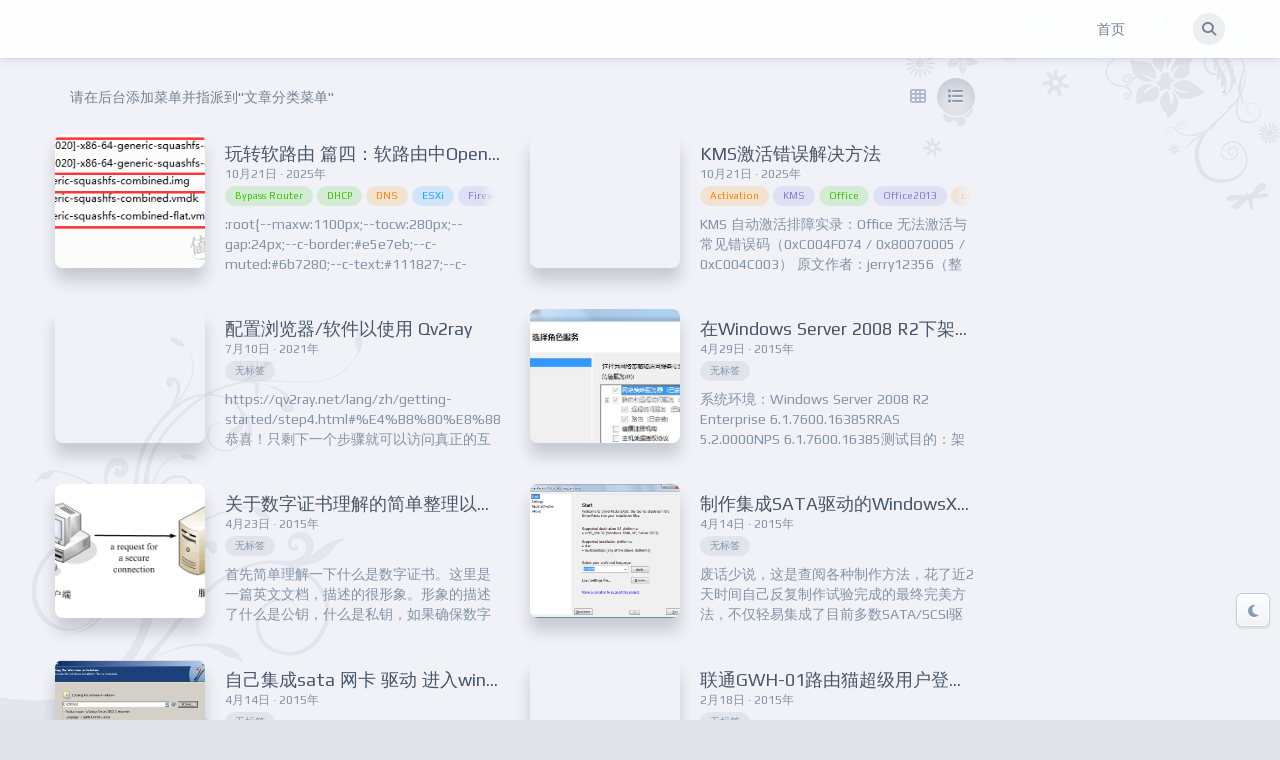

--- FILE ---
content_type: text/html; charset=UTF-8
request_url: https://disc8888.com/category/%E8%BD%AF%E4%BB%B6/
body_size: 12022
content:
<!DOCTYPE html>
<html lang="zh-Hans" >

<head>
	<meta http-equiv="Content-Type" content="text/html; charset=utf-8" />
	<meta http-equiv="X-UA-Compatible" content="IE=Edge,chrome=1">
	<meta name="viewport" content="width=device-width,minimum-scale=1.0,maximum-scale=1.0,user-scalable=no,viewport-fit=cover" />
	<meta name="renderer" content="webkit">
	<link rel='stylesheet' id='rpi-css'
		href='https://disc8888.com/wp-content/themes/niRvana/extend/css/style.css'
		type='text/css' media='all' />
	<title>软件 | 牛牛数码驿站</title>
<meta name='robots' content='max-image-preview:large' />
<link rel="alternate" type="application/rss+xml" title="牛牛数码驿站 &raquo; Feed" href="https://disc8888.com/feed/" />
<link rel="alternate" type="application/rss+xml" title="牛牛数码驿站 &raquo; 评论 Feed" href="https://disc8888.com/comments/feed/" />
<link rel="alternate" type="application/rss+xml" title="牛牛数码驿站 &raquo; 软件 分类 Feed" href="https://disc8888.com/category/%e8%bd%af%e4%bb%b6/feed/" />
<style id='wp-img-auto-sizes-contain-inline-css' type='text/css'>
img:is([sizes=auto i],[sizes^="auto," i]){contain-intrinsic-size:3000px 1500px}
/*# sourceURL=wp-img-auto-sizes-contain-inline-css */
</style>
<style id='wp-emoji-styles-inline-css' type='text/css'>

	img.wp-smiley, img.emoji {
		display: inline !important;
		border: none !important;
		box-shadow: none !important;
		height: 1em !important;
		width: 1em !important;
		margin: 0 0.07em !important;
		vertical-align: -0.1em !important;
		background: none !important;
		padding: 0 !important;
	}
/*# sourceURL=wp-emoji-styles-inline-css */
</style>
<style id='wp-block-library-inline-css' type='text/css'>
:root{--wp-block-synced-color:#7a00df;--wp-block-synced-color--rgb:122,0,223;--wp-bound-block-color:var(--wp-block-synced-color);--wp-editor-canvas-background:#ddd;--wp-admin-theme-color:#007cba;--wp-admin-theme-color--rgb:0,124,186;--wp-admin-theme-color-darker-10:#006ba1;--wp-admin-theme-color-darker-10--rgb:0,107,160.5;--wp-admin-theme-color-darker-20:#005a87;--wp-admin-theme-color-darker-20--rgb:0,90,135;--wp-admin-border-width-focus:2px}@media (min-resolution:192dpi){:root{--wp-admin-border-width-focus:1.5px}}.wp-element-button{cursor:pointer}:root .has-very-light-gray-background-color{background-color:#eee}:root .has-very-dark-gray-background-color{background-color:#313131}:root .has-very-light-gray-color{color:#eee}:root .has-very-dark-gray-color{color:#313131}:root .has-vivid-green-cyan-to-vivid-cyan-blue-gradient-background{background:linear-gradient(135deg,#00d084,#0693e3)}:root .has-purple-crush-gradient-background{background:linear-gradient(135deg,#34e2e4,#4721fb 50%,#ab1dfe)}:root .has-hazy-dawn-gradient-background{background:linear-gradient(135deg,#faaca8,#dad0ec)}:root .has-subdued-olive-gradient-background{background:linear-gradient(135deg,#fafae1,#67a671)}:root .has-atomic-cream-gradient-background{background:linear-gradient(135deg,#fdd79a,#004a59)}:root .has-nightshade-gradient-background{background:linear-gradient(135deg,#330968,#31cdcf)}:root .has-midnight-gradient-background{background:linear-gradient(135deg,#020381,#2874fc)}:root{--wp--preset--font-size--normal:16px;--wp--preset--font-size--huge:42px}.has-regular-font-size{font-size:1em}.has-larger-font-size{font-size:2.625em}.has-normal-font-size{font-size:var(--wp--preset--font-size--normal)}.has-huge-font-size{font-size:var(--wp--preset--font-size--huge)}.has-text-align-center{text-align:center}.has-text-align-left{text-align:left}.has-text-align-right{text-align:right}.has-fit-text{white-space:nowrap!important}#end-resizable-editor-section{display:none}.aligncenter{clear:both}.items-justified-left{justify-content:flex-start}.items-justified-center{justify-content:center}.items-justified-right{justify-content:flex-end}.items-justified-space-between{justify-content:space-between}.screen-reader-text{border:0;clip-path:inset(50%);height:1px;margin:-1px;overflow:hidden;padding:0;position:absolute;width:1px;word-wrap:normal!important}.screen-reader-text:focus{background-color:#ddd;clip-path:none;color:#444;display:block;font-size:1em;height:auto;left:5px;line-height:normal;padding:15px 23px 14px;text-decoration:none;top:5px;width:auto;z-index:100000}html :where(.has-border-color){border-style:solid}html :where([style*=border-top-color]){border-top-style:solid}html :where([style*=border-right-color]){border-right-style:solid}html :where([style*=border-bottom-color]){border-bottom-style:solid}html :where([style*=border-left-color]){border-left-style:solid}html :where([style*=border-width]){border-style:solid}html :where([style*=border-top-width]){border-top-style:solid}html :where([style*=border-right-width]){border-right-style:solid}html :where([style*=border-bottom-width]){border-bottom-style:solid}html :where([style*=border-left-width]){border-left-style:solid}html :where(img[class*=wp-image-]){height:auto;max-width:100%}:where(figure){margin:0 0 1em}html :where(.is-position-sticky){--wp-admin--admin-bar--position-offset:var(--wp-admin--admin-bar--height,0px)}@media screen and (max-width:600px){html :where(.is-position-sticky){--wp-admin--admin-bar--position-offset:0px}}

/*# sourceURL=wp-block-library-inline-css */
</style><style id='global-styles-inline-css' type='text/css'>
:root{--wp--preset--aspect-ratio--square: 1;--wp--preset--aspect-ratio--4-3: 4/3;--wp--preset--aspect-ratio--3-4: 3/4;--wp--preset--aspect-ratio--3-2: 3/2;--wp--preset--aspect-ratio--2-3: 2/3;--wp--preset--aspect-ratio--16-9: 16/9;--wp--preset--aspect-ratio--9-16: 9/16;--wp--preset--color--black: #000000;--wp--preset--color--cyan-bluish-gray: #abb8c3;--wp--preset--color--white: #ffffff;--wp--preset--color--pale-pink: #f78da7;--wp--preset--color--vivid-red: #cf2e2e;--wp--preset--color--luminous-vivid-orange: #ff6900;--wp--preset--color--luminous-vivid-amber: #fcb900;--wp--preset--color--light-green-cyan: #7bdcb5;--wp--preset--color--vivid-green-cyan: #00d084;--wp--preset--color--pale-cyan-blue: #8ed1fc;--wp--preset--color--vivid-cyan-blue: #0693e3;--wp--preset--color--vivid-purple: #9b51e0;--wp--preset--gradient--vivid-cyan-blue-to-vivid-purple: linear-gradient(135deg,rgb(6,147,227) 0%,rgb(155,81,224) 100%);--wp--preset--gradient--light-green-cyan-to-vivid-green-cyan: linear-gradient(135deg,rgb(122,220,180) 0%,rgb(0,208,130) 100%);--wp--preset--gradient--luminous-vivid-amber-to-luminous-vivid-orange: linear-gradient(135deg,rgb(252,185,0) 0%,rgb(255,105,0) 100%);--wp--preset--gradient--luminous-vivid-orange-to-vivid-red: linear-gradient(135deg,rgb(255,105,0) 0%,rgb(207,46,46) 100%);--wp--preset--gradient--very-light-gray-to-cyan-bluish-gray: linear-gradient(135deg,rgb(238,238,238) 0%,rgb(169,184,195) 100%);--wp--preset--gradient--cool-to-warm-spectrum: linear-gradient(135deg,rgb(74,234,220) 0%,rgb(151,120,209) 20%,rgb(207,42,186) 40%,rgb(238,44,130) 60%,rgb(251,105,98) 80%,rgb(254,248,76) 100%);--wp--preset--gradient--blush-light-purple: linear-gradient(135deg,rgb(255,206,236) 0%,rgb(152,150,240) 100%);--wp--preset--gradient--blush-bordeaux: linear-gradient(135deg,rgb(254,205,165) 0%,rgb(254,45,45) 50%,rgb(107,0,62) 100%);--wp--preset--gradient--luminous-dusk: linear-gradient(135deg,rgb(255,203,112) 0%,rgb(199,81,192) 50%,rgb(65,88,208) 100%);--wp--preset--gradient--pale-ocean: linear-gradient(135deg,rgb(255,245,203) 0%,rgb(182,227,212) 50%,rgb(51,167,181) 100%);--wp--preset--gradient--electric-grass: linear-gradient(135deg,rgb(202,248,128) 0%,rgb(113,206,126) 100%);--wp--preset--gradient--midnight: linear-gradient(135deg,rgb(2,3,129) 0%,rgb(40,116,252) 100%);--wp--preset--font-size--small: 13px;--wp--preset--font-size--medium: 20px;--wp--preset--font-size--large: 36px;--wp--preset--font-size--x-large: 42px;--wp--preset--spacing--20: 0.44rem;--wp--preset--spacing--30: 0.67rem;--wp--preset--spacing--40: 1rem;--wp--preset--spacing--50: 1.5rem;--wp--preset--spacing--60: 2.25rem;--wp--preset--spacing--70: 3.38rem;--wp--preset--spacing--80: 5.06rem;--wp--preset--shadow--natural: 6px 6px 9px rgba(0, 0, 0, 0.2);--wp--preset--shadow--deep: 12px 12px 50px rgba(0, 0, 0, 0.4);--wp--preset--shadow--sharp: 6px 6px 0px rgba(0, 0, 0, 0.2);--wp--preset--shadow--outlined: 6px 6px 0px -3px rgb(255, 255, 255), 6px 6px rgb(0, 0, 0);--wp--preset--shadow--crisp: 6px 6px 0px rgb(0, 0, 0);}:where(.is-layout-flex){gap: 0.5em;}:where(.is-layout-grid){gap: 0.5em;}body .is-layout-flex{display: flex;}.is-layout-flex{flex-wrap: wrap;align-items: center;}.is-layout-flex > :is(*, div){margin: 0;}body .is-layout-grid{display: grid;}.is-layout-grid > :is(*, div){margin: 0;}:where(.wp-block-columns.is-layout-flex){gap: 2em;}:where(.wp-block-columns.is-layout-grid){gap: 2em;}:where(.wp-block-post-template.is-layout-flex){gap: 1.25em;}:where(.wp-block-post-template.is-layout-grid){gap: 1.25em;}.has-black-color{color: var(--wp--preset--color--black) !important;}.has-cyan-bluish-gray-color{color: var(--wp--preset--color--cyan-bluish-gray) !important;}.has-white-color{color: var(--wp--preset--color--white) !important;}.has-pale-pink-color{color: var(--wp--preset--color--pale-pink) !important;}.has-vivid-red-color{color: var(--wp--preset--color--vivid-red) !important;}.has-luminous-vivid-orange-color{color: var(--wp--preset--color--luminous-vivid-orange) !important;}.has-luminous-vivid-amber-color{color: var(--wp--preset--color--luminous-vivid-amber) !important;}.has-light-green-cyan-color{color: var(--wp--preset--color--light-green-cyan) !important;}.has-vivid-green-cyan-color{color: var(--wp--preset--color--vivid-green-cyan) !important;}.has-pale-cyan-blue-color{color: var(--wp--preset--color--pale-cyan-blue) !important;}.has-vivid-cyan-blue-color{color: var(--wp--preset--color--vivid-cyan-blue) !important;}.has-vivid-purple-color{color: var(--wp--preset--color--vivid-purple) !important;}.has-black-background-color{background-color: var(--wp--preset--color--black) !important;}.has-cyan-bluish-gray-background-color{background-color: var(--wp--preset--color--cyan-bluish-gray) !important;}.has-white-background-color{background-color: var(--wp--preset--color--white) !important;}.has-pale-pink-background-color{background-color: var(--wp--preset--color--pale-pink) !important;}.has-vivid-red-background-color{background-color: var(--wp--preset--color--vivid-red) !important;}.has-luminous-vivid-orange-background-color{background-color: var(--wp--preset--color--luminous-vivid-orange) !important;}.has-luminous-vivid-amber-background-color{background-color: var(--wp--preset--color--luminous-vivid-amber) !important;}.has-light-green-cyan-background-color{background-color: var(--wp--preset--color--light-green-cyan) !important;}.has-vivid-green-cyan-background-color{background-color: var(--wp--preset--color--vivid-green-cyan) !important;}.has-pale-cyan-blue-background-color{background-color: var(--wp--preset--color--pale-cyan-blue) !important;}.has-vivid-cyan-blue-background-color{background-color: var(--wp--preset--color--vivid-cyan-blue) !important;}.has-vivid-purple-background-color{background-color: var(--wp--preset--color--vivid-purple) !important;}.has-black-border-color{border-color: var(--wp--preset--color--black) !important;}.has-cyan-bluish-gray-border-color{border-color: var(--wp--preset--color--cyan-bluish-gray) !important;}.has-white-border-color{border-color: var(--wp--preset--color--white) !important;}.has-pale-pink-border-color{border-color: var(--wp--preset--color--pale-pink) !important;}.has-vivid-red-border-color{border-color: var(--wp--preset--color--vivid-red) !important;}.has-luminous-vivid-orange-border-color{border-color: var(--wp--preset--color--luminous-vivid-orange) !important;}.has-luminous-vivid-amber-border-color{border-color: var(--wp--preset--color--luminous-vivid-amber) !important;}.has-light-green-cyan-border-color{border-color: var(--wp--preset--color--light-green-cyan) !important;}.has-vivid-green-cyan-border-color{border-color: var(--wp--preset--color--vivid-green-cyan) !important;}.has-pale-cyan-blue-border-color{border-color: var(--wp--preset--color--pale-cyan-blue) !important;}.has-vivid-cyan-blue-border-color{border-color: var(--wp--preset--color--vivid-cyan-blue) !important;}.has-vivid-purple-border-color{border-color: var(--wp--preset--color--vivid-purple) !important;}.has-vivid-cyan-blue-to-vivid-purple-gradient-background{background: var(--wp--preset--gradient--vivid-cyan-blue-to-vivid-purple) !important;}.has-light-green-cyan-to-vivid-green-cyan-gradient-background{background: var(--wp--preset--gradient--light-green-cyan-to-vivid-green-cyan) !important;}.has-luminous-vivid-amber-to-luminous-vivid-orange-gradient-background{background: var(--wp--preset--gradient--luminous-vivid-amber-to-luminous-vivid-orange) !important;}.has-luminous-vivid-orange-to-vivid-red-gradient-background{background: var(--wp--preset--gradient--luminous-vivid-orange-to-vivid-red) !important;}.has-very-light-gray-to-cyan-bluish-gray-gradient-background{background: var(--wp--preset--gradient--very-light-gray-to-cyan-bluish-gray) !important;}.has-cool-to-warm-spectrum-gradient-background{background: var(--wp--preset--gradient--cool-to-warm-spectrum) !important;}.has-blush-light-purple-gradient-background{background: var(--wp--preset--gradient--blush-light-purple) !important;}.has-blush-bordeaux-gradient-background{background: var(--wp--preset--gradient--blush-bordeaux) !important;}.has-luminous-dusk-gradient-background{background: var(--wp--preset--gradient--luminous-dusk) !important;}.has-pale-ocean-gradient-background{background: var(--wp--preset--gradient--pale-ocean) !important;}.has-electric-grass-gradient-background{background: var(--wp--preset--gradient--electric-grass) !important;}.has-midnight-gradient-background{background: var(--wp--preset--gradient--midnight) !important;}.has-small-font-size{font-size: var(--wp--preset--font-size--small) !important;}.has-medium-font-size{font-size: var(--wp--preset--font-size--medium) !important;}.has-large-font-size{font-size: var(--wp--preset--font-size--large) !important;}.has-x-large-font-size{font-size: var(--wp--preset--font-size--x-large) !important;}
/*# sourceURL=global-styles-inline-css */
</style>

<style id='classic-theme-styles-inline-css' type='text/css'>
/*! This file is auto-generated */
.wp-block-button__link{color:#fff;background-color:#32373c;border-radius:9999px;box-shadow:none;text-decoration:none;padding:calc(.667em + 2px) calc(1.333em + 2px);font-size:1.125em}.wp-block-file__button{background:#32373c;color:#fff;text-decoration:none}
/*# sourceURL=/wp-includes/css/classic-themes.min.css */
</style>
<link rel='stylesheet' id='niRvana-css' href='https://disc8888.com/wp-content/themes/niRvana/assets/minify/app.min.css?ver=5.0.0-RC7' type='text/css' media='all' />
<link rel='stylesheet' id='font-css' href='https://disc8888.com/wp-content/themes/niRvana/assets/minify/play_font.min.css?ver=6.9' type='text/css' media='all' />
<link rel='stylesheet' id='wp-pagenavi-css' href='https://disc8888.com/wp-content/plugins/wp-pagenavi/pagenavi-css.css?ver=2.70' type='text/css' media='all' />
<script type="text/javascript" src="https://disc8888.com/wp-includes/js/jquery/jquery.min.js?ver=3.7.1" id="jquery-core-js"></script>
<script type="text/javascript" src="https://disc8888.com/wp-includes/js/jquery/jquery-migrate.min.js?ver=3.4.1" id="jquery-migrate-js"></script>
<script type="text/javascript" src="https://disc8888.com/wp-content/themes/niRvana/assets/minify/app.min.js?ver=5.0.0-RC7" id="niRvana-js"></script>
<script type="text/javascript" id="pf_restapi-js-extra">
/* <![CDATA[ */
var pandastudio_framework = {"route":"https://disc8888.com/wp-json/","blog_name":"\u725b\u725b\u6570\u7801\u9a7f\u7ad9","nonce":"108e42d007","home":"https://disc8888.com","theme":{"uri":"https://blog.mkliu.top/","author_uri":"https://blog.mkliu.top/","name":"niRvana","version":"5.0.0-RC7","route":"https://disc8888.com/wp-content/themes/niRvana"},"dark_mode":{"enable":"checked","auto":"checked","time_start":"","time_end":""},"current_user":{"logged_in":false,"name":false,"email":false,"id":0},"baiduAudio":{"access_token":"24.97c802373c6b604e985b9d567c776402.2592000.1770663691.282335-11519842","session_key":"9mzdAvUtHNukow5KyYxsxgRCZ8zADW/qiDDiiLcBj8jUX8hb979J3hoBsosHWGAcbaq04HG/iymk3tEoZ9v9+aPdDVTJaQ==","spd":5,"pit":5,"per":0,"enable":true}};
//# sourceURL=pf_restapi-js-extra
/* ]]> */
</script>
<link rel="https://api.w.org/" href="https://disc8888.com/wp-json/" /><link rel="alternate" title="JSON" type="application/json" href="https://disc8888.com/wp-json/wp/v2/categories/6" /><link rel="EditURI" type="application/rsd+xml" title="RSD" href="https://disc8888.com/xmlrpc.php?rsd" />
<meta name="generator" content="WordPress 6.9" />
</head>

<body class="black-color ">
		<div id="wrapper" class="archive category category-6 wp-theme-niRvana">
		<div class="main-nav">
	<div class="container">
		<div class="row">
			<div class="col-sm-12 col-md-3 logo"><a href="https://disc8888.com"><img src="" /></a></div>
			<div class="col-sm-12 col-md-8 col-xl-8_5 menu-wrap">
				<div class="row">
					<div class="menuLeft">
						<div pandaTab class="topNav" active-class=".current-menu-item,.current-menu-ancestor" sub-class=".sub-menu" prev-text='<i class="fa fa-angle-left" aria-hidden="true"></i>' next-text='<i class="fa fa-angle-right" aria-hidden="true"></i>' sub-trigger="" auto-scrolling>
							<ul id="menu-%e4%b8%bb%e8%8f%9c%e5%8d%95" class="menu"><li id="menu-item-17164" class="menu-item menu-item-type-custom menu-item-object-custom menu-item-home menu-item-17164"><a href="https://disc8888.com/">首页</a></li>
</ul>						</div>
					</div>
					<div class="searchRight visible-xs visible-sm">
						<div class="normal_searchBtn" @click="this.show_global_search()"><i class="fas fa-search"></i></div>
					</div>
				</div>
			</div>
			<div class="col-md-1 col-xl-0_5 hidden-xs hidden-sm">
				<div class="normal_searchBtn" data-toggle="tooltip" data-placement="auto bottom" title="" @click="this.show_global_search()"><i class="fas fa-search"></i></div>
			</div>
			<div class="mobileNavMenuBtn visible-xs visible-sm">
				<div class="menuIcon" @click="this.toggle_mobile_menu()">
					<div class="bread bread1"></div>
					<div class="bread bread2"></div>
					<div class="bread bread3"></div>
				</div>
				<div class="sidebar" @click="this.toggle_mobile_sidebar()">
					<svg xmlns="http://www.w3.org/2000/svg" width="22" height="22" viewBox="0 0 22 22">
						<path id="sidebar" data-name="sidebar" class="cls-1" d="M19,20H3a3,3,0,0,1-3-3V5A3,3,0,0,1,3,2H19a3,3,0,0,1,3,3V17A3,3,0,0,1,19,20ZM13,3H3A2,2,0,0,0,1,5V17a2,2,0,0,0,2,2H13V3Zm8,2a2,2,0,0,0-2-2H14V19h5a2,2,0,0,0,2-2V5Zm-6,7h5v1H15V12Zm0-3h5v1H15V9Zm0-3h5V7H15V6Z" />
					</svg>
				</div>
			</div>
		</div>
	</div>
</div>		<div id="main"><div class="container postListsModel">
	<div class="row">
				<div class="col-md-9 col-lg-9_5">
			<div class="categoryNav-wrapper">
	<div pandaTab class="categoryNav" active-class=".current-menu-item,.current-menu-ancestor" sub-class=".sub-menu" prev-text='<i class="fa fa-angle-left" aria-hidden="true"></i>' next-text='<i class="fa fa-angle-right" aria-hidden="true"></i>' sub-trigger="" auto-scrolling>
		
<ul class="menu"><li><a>请在后台添加菜单并指派到"文章分类菜单"</a></li></ul>
	</div>
</div>
<div class="display-switcher-wrapper">
	<div pandaTab class="display-switcher" active-class=".active" sub-trigger="click" sub-class=".sub-menu">
		<ul class="menu">
			<li class="card "><a data-toggle="tooltip" data-placement="auto top" title="卡片"><i class="fas fa-th"></i></a></li>
			<li class="list active"><a data-toggle="tooltip" data-placement="auto top" title="列表"><i class="fas fa-list"></i></a></li>
		</ul>
	</div>
</div>			<div class="col-xs-12">
				<div class="row">
					<div class="row postLists lists waterfall" height-to="sidebar">
													<div class="col-xxs-6 col-xs-4 col-sm-6 col-md-4 col-lg-3 post-card-wrapper">
								<div class="card">
    <a href="https://disc8888.com/10196.html" class="cover"
       style="background-image: url(https://disc8888.com/wp-content/uploads/2022/02/5f9fc84fc7c0d2899.png_e1080.jpg);"
       showas='padding'></a>
    <a href="https://disc8888.com/10196.html" showas='img'>
        <img src="https://disc8888.com/wp-content/uploads/2022/02/5f9fc84fc7c0d2899.png_e1080.jpg" class="cover" alt="">
    </a>
    <div class="meta">
        <div class="date">
            10月21日 · 2025年        </div>
        <h2>
            <a href="https://disc8888.com/10196.html">玩转软路由 篇四：软路由中OpenWRT作为旁路由的安装设置教程</a>
        </h2>
        <div class="tags">
            <a class="color-6">Bypass Router</a>
<a class="color-6">DHCP</a>
<a class="color-7">DNS</a>
<a class="color-2">ESXi</a>
<a class="color-5">Firewall</a>
<a class="color-8">IPv6</a>
<a class="color-3">Networking</a>
<a class="color-6">OpenWRT</a>
<a class="color-8">RouterOS</a>
<a class="color-4">StarWind</a>
<a class="color-4">Tutorial</a>
<a class="color-1">VMDK</a>
        </div>
        <div class="summary">
            <span class='views'><i class='fas fa-book-reader'></i> 242</span>            <span class="likes">
                <i class="fas fa-heart"></i>
                0            </span>
                        <span class="comments">
                <i class="fas fa-comments"></i>
                0            </span>
                    </div>
        <article class="description">
              :root{--maxw:1100px;--tocw:280px;--gap:24px;--c-border:#e5e7eb;--c-muted:#6b7280;--c-text:#111827;--c-bg:#ffffff;--c-soft:#f9fafb;--radius:12px}...        </article>
    </div>
</div>							</div>
														<div class="col-xxs-6 col-xs-4 col-sm-6 col-md-4 col-lg-3 post-card-wrapper">
								<div class="card">
    <a href="https://disc8888.com/10274.html" class="cover"
       style="background-image: url();"
       showas='padding'></a>
    <a href="https://disc8888.com/10274.html" showas='img'>
        <img src="" class="cover" alt="">
    </a>
    <div class="meta">
        <div class="date">
            10月21日 · 2025年        </div>
        <h2>
            <a href="https://disc8888.com/10274.html">KMS激活错误解决方法</a>
        </h2>
        <div class="tags">
            <a class="color-3">Activation</a>
<a class="color-5">KMS</a>
<a class="color-6">Office</a>
<a class="color-1">Office2013</a>
<a class="color-3">ospp.vbs</a>
<a class="color-2">slmgr</a>
<a class="color-3">Troubleshooting</a>
<a class="color-5">Volume Licensing</a>
<a class="color-3">Windows</a>
<a class="color-2">Windows7</a>
        </div>
        <div class="summary">
            <span class='views'><i class='fas fa-book-reader'></i> 163</span>            <span class="likes">
                <i class="fas fa-heart"></i>
                0            </span>
                        <span class="comments">
                <i class="fas fa-comments"></i>
                0            </span>
                    </div>
        <article class="description">
                  KMS 自动激活排障实录：Office 无法激活与常见错误码（0xC004F074 / 0x80070005 / 0xC004C003）    原文作者：jerry12356（整理重排，保留关键信息与命令）        目录        ...        </article>
    </div>
</div>							</div>
														<div class="col-xxs-6 col-xs-4 col-sm-6 col-md-4 col-lg-3 post-card-wrapper">
								<div class="card">
    <a href="https://disc8888.com/9171.html" class="cover"
       style="background-image: url();"
       showas='padding'></a>
    <a href="https://disc8888.com/9171.html" showas='img'>
        <img src="" class="cover" alt="">
    </a>
    <div class="meta">
        <div class="date">
            7月10日 · 2021年        </div>
        <h2>
            <a href="https://disc8888.com/9171.html">配置浏览器/软件以使用 Qv2ray</a>
        </h2>
        <div class="tags">
            <a class="color-0">无标签</a>        </div>
        <div class="summary">
            <span class='views'><i class='fas fa-book-reader'></i> 173</span>            <span class="likes">
                <i class="fas fa-heart"></i>
                0            </span>
                        <span class="comments">
                <i class="fas fa-comments"></i>
                0            </span>
                    </div>
        <article class="description">
            https://qv2ray.net/lang/zh/getting-started/step4.html#%E4%B8%80%E8%88%AC%E6%96%B9%E6%B3%95&amp;nbsp;恭喜！只剩下一个步骤就可以访问真正的互联网了！#一般方法#使用系统代理对于 Wi...        </article>
    </div>
</div>							</div>
														<div class="col-xxs-6 col-xs-4 col-sm-6 col-md-4 col-lg-3 post-card-wrapper">
								<div class="card">
    <a href="https://disc8888.com/7025.html" class="cover"
       style="background-image: url(https://disc8888.com/wp-content/uploads/auto_save_image/2015/04/022925ctB.png);"
       showas='padding'></a>
    <a href="https://disc8888.com/7025.html" showas='img'>
        <img src="https://disc8888.com/wp-content/uploads/auto_save_image/2015/04/022925ctB.png" class="cover" alt="">
    </a>
    <div class="meta">
        <div class="date">
            4月29日 · 2015年        </div>
        <h2>
            <a href="https://disc8888.com/7025.html">在Windows Server 2008 R2下架设VPN服务器</a>
        </h2>
        <div class="tags">
            <a class="color-0">无标签</a>        </div>
        <div class="summary">
            <span class='views'><i class='fas fa-book-reader'></i> 126</span>            <span class="likes">
                <i class="fas fa-heart"></i>
                0            </span>
                        <span class="comments">
                <i class="fas fa-comments"></i>
                0            </span>
                    </div>
        <article class="description">
            系统环境：Windows Server 2008 R2 Enterprise 6.1.7600.16385RRAS 5.2.0000NPS 6.1.7600.16385测试目的：架设VPN服务器并通过VPN访问内部网络操作步骤：1.在服务器管理器中添加角色“网络策略和访问服务”，并安装以下角色服务：...        </article>
    </div>
</div>							</div>
														<div class="col-xxs-6 col-xs-4 col-sm-6 col-md-4 col-lg-3 post-card-wrapper">
								<div class="card">
    <a href="https://disc8888.com/6982.html" class="cover"
       style="background-image: url(https://disc8888.com/wp-content/uploads/auto_save_image/2015/04/090929tcy.png);"
       showas='padding'></a>
    <a href="https://disc8888.com/6982.html" showas='img'>
        <img src="https://disc8888.com/wp-content/uploads/auto_save_image/2015/04/090929tcy.png" class="cover" alt="">
    </a>
    <div class="meta">
        <div class="date">
            4月23日 · 2015年        </div>
        <h2>
            <a href="https://disc8888.com/6982.html">关于数字证书理解的简单整理以及12306网站证书简单分析</a>
        </h2>
        <div class="tags">
            <a class="color-0">无标签</a>        </div>
        <div class="summary">
            <span class='views'><i class='fas fa-book-reader'></i> 116</span>            <span class="likes">
                <i class="fas fa-heart"></i>
                0            </span>
                        <span class="comments">
                <i class="fas fa-comments"></i>
                0            </span>
                    </div>
        <article class="description">
            首先简单理解一下什么是数字证书。这里是一篇英文文档，描述的很形象。形象的描述了什么是公钥，什么是私钥，如果确保数字证书的可靠性等。下面，我们看一个应用&quot;数字证书&quot;的实例：https协议。这个协议主要用于网页加密。一般我们电脑的浏览器中都有一些受信任的证书颁发机构列表， 里边存储的都是一些机构的信息。...        </article>
    </div>
</div>							</div>
														<div class="col-xxs-6 col-xs-4 col-sm-6 col-md-4 col-lg-3 post-card-wrapper">
								<div class="card">
    <a href="https://disc8888.com/6973.html" class="cover"
       style="background-image: url(https://disc8888.com/wp-content/uploads/auto_save_image/2015/04/130653hge.jpg);"
       showas='padding'></a>
    <a href="https://disc8888.com/6973.html" showas='img'>
        <img src="https://disc8888.com/wp-content/uploads/auto_save_image/2015/04/130653hge.jpg" class="cover" alt="">
    </a>
    <div class="meta">
        <div class="date">
            4月14日 · 2015年        </div>
        <h2>
            <a href="https://disc8888.com/6973.html">制作集成SATA驱动的WindowsXP/2003安装盘的教程</a>
        </h2>
        <div class="tags">
            <a class="color-0">无标签</a>        </div>
        <div class="summary">
            <span class='views'><i class='fas fa-book-reader'></i> 69</span>            <span class="likes">
                <i class="fas fa-heart"></i>
                0            </span>
                        <span class="comments">
                <i class="fas fa-comments"></i>
                0            </span>
                    </div>
        <article class="description">
            废话少说，这是查阅各种制作方法，花了近2天时间自己反复制作试验完成的最终完美方法，不仅轻易集成了目前多数SATA/SCSI驱动也易于自己添加更新驱动。(比较容易google或百度到的一种手动修改txtsetup.sif的方法实践证明无法通过，在安装时提示目录结构错误)总之，就这样，以后原生AHC...        </article>
    </div>
</div>							</div>
														<div class="col-xxs-6 col-xs-4 col-sm-6 col-md-4 col-lg-3 post-card-wrapper">
								<div class="card">
    <a href="https://disc8888.com/6964.html" class="cover"
       style="background-image: url(https://disc8888.com/wp-content/uploads/auto_save_image/2015/04/130439c23.jpg);"
       showas='padding'></a>
    <a href="https://disc8888.com/6964.html" showas='img'>
        <img src="https://disc8888.com/wp-content/uploads/auto_save_image/2015/04/130439c23.jpg" class="cover" alt="">
    </a>
    <div class="meta">
        <div class="date">
            4月14日 · 2015年        </div>
        <h2>
            <a href="https://disc8888.com/6964.html">自己集成sata 网卡 驱动 进入windows server 2003 sp2系统</a>
        </h2>
        <div class="tags">
            <a class="color-0">无标签</a>        </div>
        <div class="summary">
            <span class='views'><i class='fas fa-book-reader'></i> 86</span>            <span class="likes">
                <i class="fas fa-heart"></i>
                0            </span>
                        <span class="comments">
                <i class="fas fa-comments"></i>
                0            </span>
                    </div>
        <article class="description">
            此帖仅适合于偏执狂，强调系统稳定，不信任任何网络修改版本，又必需sata驱动的，还有动手能力的兄弟。。最近整了一个宏基4741g笔记本，用的sata2硬盘，这下我的2003系统装起有点麻烦了。2003sp2不支持sata硬盘，一装系统就蓝屏，这时虽可以在BIOS里面将硬盘设置成IDE模式进行...        </article>
    </div>
</div>							</div>
														<div class="col-xxs-6 col-xs-4 col-sm-6 col-md-4 col-lg-3 post-card-wrapper">
								<div class="card">
    <a href="https://disc8888.com/6960.html" class="cover"
       style="background-image: url();"
       showas='padding'></a>
    <a href="https://disc8888.com/6960.html" showas='img'>
        <img src="" class="cover" alt="">
    </a>
    <div class="meta">
        <div class="date">
            2月18日 · 2015年        </div>
        <h2>
            <a href="https://disc8888.com/6960.html">联通GWH-01路由猫超级用户登录方法</a>
        </h2>
        <div class="tags">
            <a class="color-0">无标签</a>        </div>
        <div class="summary">
            <span class='views'><i class='fas fa-book-reader'></i> 83</span>            <span class="likes">
                <i class="fas fa-heart"></i>
                0            </span>
                        <span class="comments">
                <i class="fas fa-comments"></i>
                0            </span>
                    </div>
        <article class="description">
            家里用的是联通GWH-01路由猫，上海贝尔的。用路由器背面说明上面写的user用户登录之后，发现只能查看却无法设置。为了开启无线路由功能，只好在网上查找超级用户，是cuadmin，可是无论如何都登陆不进去。后来经过仔细查找才发现，默认在地址栏输入http://192.168.1.1/时，进入的是ht...        </article>
    </div>
</div>							</div>
														<div class="col-xxs-6 col-xs-4 col-sm-6 col-md-4 col-lg-3 post-card-wrapper">
								<div class="card">
    <a href="https://disc8888.com/6951.html" class="cover"
       style="background-image: url(https://disc8888.com/wp-content/uploads/auto_save_image/2015/02/070432FUC.jpg);"
       showas='padding'></a>
    <a href="https://disc8888.com/6951.html" showas='img'>
        <img src="https://disc8888.com/wp-content/uploads/auto_save_image/2015/02/070432FUC.jpg" class="cover" alt="">
    </a>
    <div class="meta">
        <div class="date">
            2月18日 · 2015年        </div>
        <h2>
            <a href="https://disc8888.com/6951.html">教你下载Autodesk公司所有软件的离线安装包，支持英文版链接下载中文版软件！</a>
        </h2>
        <div class="tags">
            <a class="color-0">无标签</a>        </div>
        <div class="summary">
            <span class='views'><i class='fas fa-book-reader'></i> 116</span>            <span class="likes">
                <i class="fas fa-heart"></i>
                0            </span>
                        <span class="comments">
                <i class="fas fa-comments"></i>
                0            </span>
                    </div>
        <article class="description">
            第一部分：下载离线安装包[该部分转自中国BIM论坛原帖地址，中国BIM论坛网友kfjtgudng发布的http://www.bim123.com/thread-95125-1-1.html]AU公司越来越利害，但安装他们的软件也越来越麻烦。几十G的软件，还要在线安装，在中国这种渣网，...        </article>
    </div>
</div>							</div>
														<div class="col-xxs-6 col-xs-4 col-sm-6 col-md-4 col-lg-3 post-card-wrapper">
								<div class="card">
    <a href="https://disc8888.com/6947.html" class="cover"
       style="background-image: url(https://disc8888.com/wp-content/uploads/auto_save_image/2015/02/070340rDP.jpg);"
       showas='padding'></a>
    <a href="https://disc8888.com/6947.html" showas='img'>
        <img src="https://disc8888.com/wp-content/uploads/auto_save_image/2015/02/070340rDP.jpg" class="cover" alt="">
    </a>
    <div class="meta">
        <div class="date">
            2月18日 · 2015年        </div>
        <h2>
            <a href="https://disc8888.com/6947.html">Autodesk 2015 注册机全系列版(autodesk激活码密钥生成器)</a>
        </h2>
        <div class="tags">
            <a class="color-0">无标签</a>        </div>
        <div class="summary">
            <span class='views'><i class='fas fa-book-reader'></i> 75</span>            <span class="likes">
                <i class="fas fa-heart"></i>
                0            </span>
                        <span class="comments">
                <i class="fas fa-comments"></i>
                0            </span>
                    </div>
        <article class="description">
            Autodesk 2015 注册机全系列版(autodesk激活码密钥生成器)Autodesk 出品的软件可谓是全球顶级的软件，应该说是和 Adobe 公司是同一级别的大公司。在 Autodesk 产品家族中如果其它产品你不知道，我想大家最常见的肯定有 Autodesk CAD，Autode...        </article>
    </div>
</div>							</div>
												</div>
				</div>
			</div>
		</div>
		<div class="col-md-3 col-lg-2_5 hidden-xs hidden-sm">
			<div class="row">
				<div class="sidebar">
					<div manual-template="sidebarMenu"></div>
					<div manual-template="sidebar" height-from="postLists"></div>
				</div>
			</div>
		</div>
	</div>
</div>
<div class='pagenav'><div class='panda_pagi' pandaTab active-class='.active' sub-class='.sub-menu' sub-trigger='' auto-scrolling=''><ul class='menu'><li class='pagenav prev disabled'><a class='page-numbers'><i class="fa fa-angle-left" aria-hidden="true"></i></a></li><li class='pagenumber active'><a href='#'><span>1</span></a></li><li class='pagenumber'><a class='page-numbers' href='https://disc8888.com/category/%E8%BD%AF%E4%BB%B6/page/2/'>2</a></li><li class='pagenumber'><a class='page-numbers' href='https://disc8888.com/category/%E8%BD%AF%E4%BB%B6/page/3/'>3</a></li><li class='pagenumber dot'><a class='page-numbers' href='https://disc8888.com/category/%E8%BD%AF%E4%BB%B6/page/24/'><div data-toggle="tooltip" data-placement="auto top" title="最后一页"><i class="fas fa-angle-double-right"></i></div></a></li><li class='pagenav next'><a class='page-numbers' href='https://disc8888.com/category/%E8%BD%AF%E4%BB%B6/page/2/'><i class="fa fa-angle-right" aria-hidden="true"></i></a></li></ul></div></div><footer id="footer">
	<div class="container">
				<div class="beian " :template="beian"></div>
		<div class="copyright silver-color">Theme <strong>niRvana</strong> By <a href="https://blog.mkliu.top/" target="_blank"><span>michaelliunsky</span></a></div>
		<script>
					</script>
		<style>
							{
				display: inline !important;
				font-size: 0 !important;
				line-height: 0 !important;
				float: left;
			}

			p+,h2+,h3+,				{
				display: none !important;
			}
		</style>
	</div>
</footer>
</div>
<div class="mobile_sidebar visible-xs visible-sm">
	<div manual-template="sidebarMenu"></div>
	<div manual-template="sidebar"></div>
</div>
</div>
<div class="fullscreen_search"></div>
<div class="footer-scripts">
	<script type="text/html" jQVue-template="sidebarMenu">
	<div pandaTab class="sidebarMenu" active-class=".active" sub-trigger="click" sub-class=".sub-menu">
		<ul class="menu">
								</ul>
	</div>
</script>
<script type="text/html" jQVue-template="sidebar">
		</script>	<script type="text/html" jQVue-template="fullscreen_search">
		<div class="container">
			<div class="close_btn" @click="this.hide_global_search()"><i class="fas fa-times"></i></div>
			<div class="global_search_form">
				<div class="searchbox clearfix"><input type="search" v-model="global_search_query" placeholder="请输入..."><span class="button" @click="this.global_search()"><span class="icon"><i class="fas fa-search"></i></span></span></div>
				<p class="advanced"><span @click="this.global_search_toggle_advanced()">高级选项 <i class="fas fa-angle-down"></i></span></p>
				<p class="checkbox-group" style="display: none;"><input type="checkbox" v-model="global_search_post" class="jv-checkbox" label="文章"><input type="checkbox" v-model="global_search_gallery" class="jv-checkbox" label="相册"><input type="checkbox" v-model="global_search_prod_title" class="jv-checkbox" label="仅检索标题"></p>
			</div>
		</div>
		<div class="container" style="max-width: 1170px !important;">
			<div class="waterfall postLists cards row"></div>
		</div>
	</script>
	<script type="text/html" jQVue-template="beian">
			</script>
	<script type="text/html" jQVue-template="post_list">
		{{#data}}<div class="col-xxs-6 col-xs-4 col-md-3 post-card-wrapper">
			<div class="card">
				{{#thumbnail}}<a href="{{href}}" class="cover" style="background-image: url({{thumbnail}});" showas='padding'></a><a href="{{href}}" showas='img'><img src="{{thumbnail}}" class="cover" alt=""></a>
				{{/thumbnail}}<div class="meta">
					<div class="date">{{date}}</div>
					<h2><a href="{{href}}">{{title}}</a></h2>
					<div class="tags">
						{{#tags}}<a class="color-{{color}}">{{tag}}</a>
						{{/tags}}</div>
					<div class="summary"><span class="likes"><i class="fas fa-heart"></i> {{like}}</span><span class="comments"><i class="fas fa-comments"></i> {{comment}}</span></div>
				</div>
			</div>
		</div>
		{{/data}}{{^data}}<p class="nodata">未找到相关内容！</p>
		{{/data}}
	</script>
	<script type="text/html" jQVue-template="dashang">
		<div class="modal fade" id="dashang" tabindex="-1" role="dialog">
			<div class="modal-dialog" role="document">
				<div class="modal-content">
					<div class="modal-header"><button type="button" class="close" data-dismiss="modal" aria-label="Close"><span aria-hidden="true">&times;</span></button>
						<h4 class="modal-title">
							打赏						</h4>
					</div>
					<div class="modal-body">
						<p>						</p>
						<div>
							<ul class="nav nav-tabs" role="tablist">
															</ul>
							<div class="tab-content">
															</div>
						</div>
					</div>
					<div class="modal-footer"><button type="button" class="btn btn-primary" data-dismiss="modal">关闭</button></div>
				</div>
			</div>
		</div>
	</script>
	<script type="text/html" jQVue-template="chatTemplate">
		<div class="chatList clearfix server">
			<div class="headimg"></div>
			<div class="chat_pop">
				欢迎使用FAQ检索服务，请输入关键词开始检索			</div>
		</div>
		{{#chat_msg}}<div class="chatList clearfix {{user}}">
			<div class="headimg"></div>
			<div class="chat_pop">
				{{content}}</div>
		</div>
		{{/chat_msg}}
	</script>
	<script type="text/html" jQVue-template="floatTools">
		<div class="floatTools">
							<div class="tool-button backToTop unavailable" @click="this.backToTop()"><i class="fas fa-rocket"></i></div>
								<div id="colorSwitch" onclick="switchNightMode()" data-description="色彩模式" data-placement="left" class="tool-button pandastudio_format_description">
					<i class="colorSwitch fas fa-moon"></i>
				</div>
						</div>
	</script>
	<script type="text/html" jQVue-template="assistance_wrapper">
		<div id="chatTemplate"></div>
		<div class="clearfix chat_form"><input type="text" class="chat_input" v-model="chat_input" placeholder="请输入检索关键词..."><button @click="this.send_chat_message()">搜索</button></div>
	</script>
	<script type="text/html" jQVue-template="wechatCoverWrapper">
		<div class="container">
			<div class="close_btn" @click="this.hide_wechat_cover()"><i class="fas fa-times"></i></div>
		</div>
		<div class="wechat-cover">
			<div class="renderCoverImg">
				<div class="cover"><img src="{{thumbImg}}">
					<div class="title">{{title}}</div>
				</div>
				<div class="meta">
					<div class="description">{{description}}</div>
					<div class="qrcode"></div>
					<div class="muted">扫描二维码阅读更多内容</div>
				</div>
			</div>
			<div class="wait"><span>封面生成中...</span></div>
		</div>
	</script>
	<script type="speculationrules">
{"prefetch":[{"source":"document","where":{"and":[{"href_matches":"/*"},{"not":{"href_matches":["/wp-*.php","/wp-admin/*","/wp-content/uploads/*","/wp-content/*","/wp-content/plugins/*","/wp-content/themes/niRvana/*","/*\\?(.+)"]}},{"not":{"selector_matches":"a[rel~=\"nofollow\"]"}},{"not":{"selector_matches":".no-prefetch, .no-prefetch a"}}]},"eagerness":"conservative"}]}
</script>
<script src="https://disc8888.com/wp-content/themes/niRvana/pandastudio_plugins/baiduAudio/baiduAudio.js"></script><link rel="stylesheet" type="text/css" href="https://disc8888.com/wp-content/themes/niRvana/pandastudio_plugins/baiduAudio/baiduAudio.css"/>    <script>
                const user_verification_scripts_vars = {"siteUrl":"https://disc8888.com"};
    </script>

<script type="text/javascript" src="https://disc8888.com/wp-includes/js/comment-reply.min.js?ver=6.9" id="comment-reply-js" async="async" data-wp-strategy="async" fetchpriority="low"></script>
<script id="wp-emoji-settings" type="application/json">
{"baseUrl":"https://s.w.org/images/core/emoji/17.0.2/72x72/","ext":".png","svgUrl":"https://s.w.org/images/core/emoji/17.0.2/svg/","svgExt":".svg","source":{"concatemoji":"https://disc8888.com/wp-includes/js/wp-emoji-release.min.js?ver=6.9"}}
</script>
<script type="module">
/* <![CDATA[ */
/*! This file is auto-generated */
const a=JSON.parse(document.getElementById("wp-emoji-settings").textContent),o=(window._wpemojiSettings=a,"wpEmojiSettingsSupports"),s=["flag","emoji"];function i(e){try{var t={supportTests:e,timestamp:(new Date).valueOf()};sessionStorage.setItem(o,JSON.stringify(t))}catch(e){}}function c(e,t,n){e.clearRect(0,0,e.canvas.width,e.canvas.height),e.fillText(t,0,0);t=new Uint32Array(e.getImageData(0,0,e.canvas.width,e.canvas.height).data);e.clearRect(0,0,e.canvas.width,e.canvas.height),e.fillText(n,0,0);const a=new Uint32Array(e.getImageData(0,0,e.canvas.width,e.canvas.height).data);return t.every((e,t)=>e===a[t])}function p(e,t){e.clearRect(0,0,e.canvas.width,e.canvas.height),e.fillText(t,0,0);var n=e.getImageData(16,16,1,1);for(let e=0;e<n.data.length;e++)if(0!==n.data[e])return!1;return!0}function u(e,t,n,a){switch(t){case"flag":return n(e,"\ud83c\udff3\ufe0f\u200d\u26a7\ufe0f","\ud83c\udff3\ufe0f\u200b\u26a7\ufe0f")?!1:!n(e,"\ud83c\udde8\ud83c\uddf6","\ud83c\udde8\u200b\ud83c\uddf6")&&!n(e,"\ud83c\udff4\udb40\udc67\udb40\udc62\udb40\udc65\udb40\udc6e\udb40\udc67\udb40\udc7f","\ud83c\udff4\u200b\udb40\udc67\u200b\udb40\udc62\u200b\udb40\udc65\u200b\udb40\udc6e\u200b\udb40\udc67\u200b\udb40\udc7f");case"emoji":return!a(e,"\ud83e\u1fac8")}return!1}function f(e,t,n,a){let r;const o=(r="undefined"!=typeof WorkerGlobalScope&&self instanceof WorkerGlobalScope?new OffscreenCanvas(300,150):document.createElement("canvas")).getContext("2d",{willReadFrequently:!0}),s=(o.textBaseline="top",o.font="600 32px Arial",{});return e.forEach(e=>{s[e]=t(o,e,n,a)}),s}function r(e){var t=document.createElement("script");t.src=e,t.defer=!0,document.head.appendChild(t)}a.supports={everything:!0,everythingExceptFlag:!0},new Promise(t=>{let n=function(){try{var e=JSON.parse(sessionStorage.getItem(o));if("object"==typeof e&&"number"==typeof e.timestamp&&(new Date).valueOf()<e.timestamp+604800&&"object"==typeof e.supportTests)return e.supportTests}catch(e){}return null}();if(!n){if("undefined"!=typeof Worker&&"undefined"!=typeof OffscreenCanvas&&"undefined"!=typeof URL&&URL.createObjectURL&&"undefined"!=typeof Blob)try{var e="postMessage("+f.toString()+"("+[JSON.stringify(s),u.toString(),c.toString(),p.toString()].join(",")+"));",a=new Blob([e],{type:"text/javascript"});const r=new Worker(URL.createObjectURL(a),{name:"wpTestEmojiSupports"});return void(r.onmessage=e=>{i(n=e.data),r.terminate(),t(n)})}catch(e){}i(n=f(s,u,c,p))}t(n)}).then(e=>{for(const n in e)a.supports[n]=e[n],a.supports.everything=a.supports.everything&&a.supports[n],"flag"!==n&&(a.supports.everythingExceptFlag=a.supports.everythingExceptFlag&&a.supports[n]);var t;a.supports.everythingExceptFlag=a.supports.everythingExceptFlag&&!a.supports.flag,a.supports.everything||((t=a.source||{}).concatemoji?r(t.concatemoji):t.wpemoji&&t.twemoji&&(r(t.twemoji),r(t.wpemoji)))});
//# sourceURL=https://disc8888.com/wp-includes/js/wp-emoji-loader.min.js
/* ]]> */
</script>
	</div>
<div class="pageLoader flex-row-middle flex-center">
	<div></div>
	<div></div>
	<div></div>
	<div></div>
</div>
<div :template="dashang"></div>
<div id="assistance" class="unavailable"></div>
</body>
<script type='text/javascript' src='https://disc8888.com/wp-content/themes/niRvana/extend/js/custom.min.js' id='custom-js'></script>

</html>

--- FILE ---
content_type: text/css
request_url: https://disc8888.com/wp-content/themes/niRvana/extend/css/style.css
body_size: 231
content:
img.dashangImg{max-height:248px}.cmt_faces{max-width:32px}article h1,article h2,article h3,article h4,article h5{font-weight:700}article h2{margin:26px 0 .6em 0;border-bottom:1px solid;color:#f60;font-size:26px}article h3{margin:20px 0 .6em 0;color:#f6821f;font-size:20px}.heading-anchor{display:block;position:relative;top:-65px;visibility:hidden}

--- FILE ---
content_type: text/css
request_url: https://disc8888.com/wp-content/themes/niRvana/assets/minify/app.min.css?ver=5.0.0-RC7
body_size: 81929
content:
/*!
 * Bootstrap v3.3.5 (http://getbootstrap.com)
 * Copyright 2011-2015 Twitter,Inc.
 * Licensed under MIT (https://github.com/twbs/bootstrap/blob/master/LICENSE)
 *//*! normalize.css v3.0.3 | MIT License | github.com/necolas/normalize.css */.label,sub,sup{vertical-align:baseline}.btn,.btn-group,.btn-group-vertical,.caret,.checkbox-inline,.radio-inline,img{vertical-align:middle}hr,img{border:0}body,figure{margin:0}.navbar-fixed-bottom .navbar-collapse,.navbar-fixed-top .navbar-collapse,.pre-scrollable{max-height:340px}.btn-group>.btn-group,.btn-toolbar .btn,.btn-toolbar .btn-group,.btn-toolbar .input-group,.col-xs-1,.col-xs-10,.col-xs-11,.col-xs-12,.col-xs-2,.col-xs-3,.col-xs-4,.col-xs-5,.col-xs-6,.col-xs-7,.col-xs-8,.col-xs-9,.dropdown-menu{float:left}#coverflow>.anchor,#flatflow,.btn{-webkit-user-select:none}#flatflow .page,.block.text,.flex-column-middle,.vcard .meta,.wp-block-pandastudio-single{-webkit-box-direction:normal}html{font-family:sans-serif;-webkit-text-size-adjust:100%;-ms-text-size-adjust:100%}article,aside,details,figcaption,figure,footer,header,hgroup,main,menu,nav,section,summary{display:block}audio,canvas,progress,video{display:inline-block;vertical-align:baseline}audio:not([controls]){display:none;height:0}[hidden],template{display:none}a{background-color:transparent}a:active,a:hover{outline:0}b,optgroup,strong{font-weight:700}dfn{font-style:italic}h1{margin:.67em 0}mark{color:#000;background:#ff0}sub,sup{position:relative;font-size:75%;line-height:0}sup{top:-.5em}sub{bottom:-.25em}svg:not(:root){overflow:hidden}hr{height:0;-webkit-box-sizing:content-box;box-sizing:content-box}code,kbd,pre,samp{font-size:1em}button,input,optgroup,select,textarea{margin:0;font:inherit;color:inherit}button{overflow:visible}button,select{text-transform:none}button,html input[type=button],input[type=reset],input[type=submit]{-webkit-appearance:button;cursor:pointer}button[disabled],html input[disabled]{cursor:default}button::-moz-focus-inner,input::-moz-focus-inner{padding:0;border:0}input[type=checkbox],input[type=radio]{-webkit-box-sizing:border-box;box-sizing:border-box;padding:0}input[type=number]::-webkit-inner-spin-button,input[type=number]::-webkit-outer-spin-button{height:auto}input[type=search]::-webkit-search-cancel-button,input[type=search]::-webkit-search-decoration{-webkit-appearance:none}textarea{overflow:auto}table{border-spacing:0;border-collapse:collapse}td,th{padding:0}/*! Source:https://github.com/h5bp/html5-boilerplate/blob/master/src/css/main.css */@media print{blockquote,img,pre,tr{page-break-inside:avoid}*,:after,:before{color:#000!important;text-shadow:none!important;background:0 0!important;-webkit-box-shadow:none!important;box-shadow:none!important}a,a:visited{text-decoration:underline}a[href]:after{content:" (" attr(href) ")"}abbr[title]:after{content:" (" attr(title) ")"}a[href^="#"]:after,a[href^="javascript:"]:after{content:""}blockquote,pre{border:1px solid #999}thead{display:table-header-group}img{max-width:100%!important}h2,h3,p{orphans:3;widows:3}h2,h3{page-break-after:avoid}.navbar{display:none}.btn>.caret,.dropup>.btn>.caret{border-top-color:#000!important}.label{border:1px solid #000}.table{border-collapse:collapse!important}.table td,.table th{background-color:#fff!important}.table-bordered td,.table-bordered th{border:1px solid #ddd!important}}.dropdown-menu,.modal-content{-webkit-background-clip:padding-box}.btn-danger.active,.btn-danger:active,.btn-default.active,.btn-default:active,.btn-info.active,.btn-info:active,.btn-primary.active,.btn-primary:active,.btn-warning.active,.btn-warning:active,.btn.active,.btn:active,.dropdown-menu>.disabled>a:focus,.dropdown-menu>.disabled>a:hover,.form-control,.navbar-toggle,.open>.dropdown-toggle.btn-danger,.open>.dropdown-toggle.btn-default,.open>.dropdown-toggle.btn-info,.open>.dropdown-toggle.btn-primary,.open>.dropdown-toggle.btn-warning{background-image:none}.img-thumbnail,body{background-color:#fff}@font-face{font-family:"Glyphicons Halflings";src:url(../fonts/glyphicons-halflings-regular.eot);src:url(../fonts/glyphicons-halflings-regular.eot?#iefix) format("embedded-opentype"),url(../fonts/glyphicons-halflings-regular.woff2) format("woff2"),url(../fonts/glyphicons-halflings-regular.woff) format("woff"),url(../fonts/glyphicons-halflings-regular.ttf) format("truetype"),url(../fonts/glyphicons-halflings-regular.svg#glyphicons_halflingsregular) format("svg")}.glyphicon{position:relative;top:1px;display:inline-block;font-family:"Glyphicons Halflings";font-style:normal;font-weight:400;line-height:1;-webkit-font-smoothing:antialiased;-moz-osx-font-smoothing:grayscale}.glyphicon-asterisk:before{content:"\2a"}.glyphicon-plus:before{content:"\2b"}.glyphicon-eur:before,.glyphicon-euro:before{content:"\20ac"}.glyphicon-minus:before{content:"\2212"}.glyphicon-cloud:before{content:"\2601"}.glyphicon-envelope:before{content:"\2709"}.glyphicon-pencil:before{content:"\270f"}.glyphicon-glass:before{content:"\e001"}.glyphicon-music:before{content:"\e002"}.glyphicon-search:before{content:"\e003"}.glyphicon-heart:before{content:"\e005"}.glyphicon-star:before{content:"\e006"}.glyphicon-star-empty:before{content:"\e007"}.glyphicon-user:before{content:"\e008"}.glyphicon-film:before{content:"\e009"}.glyphicon-th-large:before{content:"\e010"}.glyphicon-th:before{content:"\e011"}.glyphicon-th-list:before{content:"\e012"}.glyphicon-ok:before{content:"\e013"}.glyphicon-remove:before{content:"\e014"}.glyphicon-zoom-in:before{content:"\e015"}.glyphicon-zoom-out:before{content:"\e016"}.glyphicon-off:before{content:"\e017"}.glyphicon-signal:before{content:"\e018"}.glyphicon-cog:before{content:"\e019"}.glyphicon-trash:before{content:"\e020"}.glyphicon-home:before{content:"\e021"}.glyphicon-file:before{content:"\e022"}.glyphicon-time:before{content:"\e023"}.glyphicon-road:before{content:"\e024"}.glyphicon-download-alt:before{content:"\e025"}.glyphicon-download:before{content:"\e026"}.glyphicon-upload:before{content:"\e027"}.glyphicon-inbox:before{content:"\e028"}.glyphicon-play-circle:before{content:"\e029"}.glyphicon-repeat:before{content:"\e030"}.glyphicon-refresh:before{content:"\e031"}.glyphicon-list-alt:before{content:"\e032"}.glyphicon-lock:before{content:"\e033"}.glyphicon-flag:before{content:"\e034"}.glyphicon-headphones:before{content:"\e035"}.glyphicon-volume-off:before{content:"\e036"}.glyphicon-volume-down:before{content:"\e037"}.glyphicon-volume-up:before{content:"\e038"}.glyphicon-qrcode:before{content:"\e039"}.glyphicon-barcode:before{content:"\e040"}.glyphicon-tag:before{content:"\e041"}.glyphicon-tags:before{content:"\e042"}.glyphicon-book:before{content:"\e043"}.glyphicon-bookmark:before{content:"\e044"}.glyphicon-print:before{content:"\e045"}.glyphicon-camera:before{content:"\e046"}.glyphicon-font:before{content:"\e047"}.glyphicon-bold:before{content:"\e048"}.glyphicon-italic:before{content:"\e049"}.glyphicon-text-height:before{content:"\e050"}.glyphicon-text-width:before{content:"\e051"}.glyphicon-align-left:before{content:"\e052"}.glyphicon-align-center:before{content:"\e053"}.glyphicon-align-right:before{content:"\e054"}.glyphicon-align-justify:before{content:"\e055"}.glyphicon-list:before{content:"\e056"}.glyphicon-indent-left:before{content:"\e057"}.glyphicon-indent-right:before{content:"\e058"}.glyphicon-facetime-video:before{content:"\e059"}.glyphicon-picture:before{content:"\e060"}.glyphicon-map-marker:before{content:"\e062"}.glyphicon-adjust:before{content:"\e063"}.glyphicon-tint:before{content:"\e064"}.glyphicon-edit:before{content:"\e065"}.glyphicon-share:before{content:"\e066"}.glyphicon-check:before{content:"\e067"}.glyphicon-move:before{content:"\e068"}.glyphicon-step-backward:before{content:"\e069"}.glyphicon-fast-backward:before{content:"\e070"}.glyphicon-backward:before{content:"\e071"}.glyphicon-play:before{content:"\e072"}.glyphicon-pause:before{content:"\e073"}.glyphicon-stop:before{content:"\e074"}.glyphicon-forward:before{content:"\e075"}.glyphicon-fast-forward:before{content:"\e076"}.glyphicon-step-forward:before{content:"\e077"}.glyphicon-eject:before{content:"\e078"}.glyphicon-chevron-left:before{content:"\e079"}.glyphicon-chevron-right:before{content:"\e080"}.glyphicon-plus-sign:before{content:"\e081"}.glyphicon-minus-sign:before{content:"\e082"}.glyphicon-remove-sign:before{content:"\e083"}.glyphicon-ok-sign:before{content:"\e084"}.glyphicon-question-sign:before{content:"\e085"}.glyphicon-info-sign:before{content:"\e086"}.glyphicon-screenshot:before{content:"\e087"}.glyphicon-remove-circle:before{content:"\e088"}.glyphicon-ok-circle:before{content:"\e089"}.glyphicon-ban-circle:before{content:"\e090"}.glyphicon-arrow-left:before{content:"\e091"}.glyphicon-arrow-right:before{content:"\e092"}.glyphicon-arrow-up:before{content:"\e093"}.glyphicon-arrow-down:before{content:"\e094"}.glyphicon-share-alt:before{content:"\e095"}.glyphicon-resize-full:before{content:"\e096"}.glyphicon-resize-small:before{content:"\e097"}.glyphicon-exclamation-sign:before{content:"\e101"}.glyphicon-gift:before{content:"\e102"}.glyphicon-leaf:before{content:"\e103"}.glyphicon-fire:before{content:"\e104"}.glyphicon-eye-open:before{content:"\e105"}.glyphicon-eye-close:before{content:"\e106"}.glyphicon-warning-sign:before{content:"\e107"}.glyphicon-plane:before{content:"\e108"}.glyphicon-calendar:before{content:"\e109"}.glyphicon-random:before{content:"\e110"}.glyphicon-comment:before{content:"\e111"}.glyphicon-magnet:before{content:"\e112"}.glyphicon-chevron-up:before{content:"\e113"}.glyphicon-chevron-down:before{content:"\e114"}.glyphicon-retweet:before{content:"\e115"}.glyphicon-shopping-cart:before{content:"\e116"}.glyphicon-folder-close:before{content:"\e117"}.glyphicon-folder-open:before{content:"\e118"}.glyphicon-resize-vertical:before{content:"\e119"}.glyphicon-resize-horizontal:before{content:"\e120"}.glyphicon-hdd:before{content:"\e121"}.glyphicon-bullhorn:before{content:"\e122"}.glyphicon-bell:before{content:"\e123"}.glyphicon-certificate:before{content:"\e124"}.glyphicon-thumbs-up:before{content:"\e125"}.glyphicon-thumbs-down:before{content:"\e126"}.glyphicon-hand-right:before{content:"\e127"}.glyphicon-hand-left:before{content:"\e128"}.glyphicon-hand-up:before{content:"\e129"}.glyphicon-hand-down:before{content:"\e130"}.glyphicon-circle-arrow-right:before{content:"\e131"}.glyphicon-circle-arrow-left:before{content:"\e132"}.glyphicon-circle-arrow-up:before{content:"\e133"}.glyphicon-circle-arrow-down:before{content:"\e134"}.glyphicon-globe:before{content:"\e135"}.glyphicon-wrench:before{content:"\e136"}.glyphicon-tasks:before{content:"\e137"}.glyphicon-filter:before{content:"\e138"}.glyphicon-briefcase:before{content:"\e139"}.glyphicon-fullscreen:before{content:"\e140"}.glyphicon-dashboard:before{content:"\e141"}.glyphicon-paperclip:before{content:"\e142"}.glyphicon-heart-empty:before{content:"\e143"}.glyphicon-link:before{content:"\e144"}.glyphicon-phone:before{content:"\e145"}.glyphicon-pushpin:before{content:"\e146"}.glyphicon-usd:before{content:"\e148"}.glyphicon-gbp:before{content:"\e149"}.glyphicon-sort:before{content:"\e150"}.glyphicon-sort-by-alphabet:before{content:"\e151"}.glyphicon-sort-by-alphabet-alt:before{content:"\e152"}.glyphicon-sort-by-order:before{content:"\e153"}.glyphicon-sort-by-order-alt:before{content:"\e154"}.glyphicon-sort-by-attributes:before{content:"\e155"}.glyphicon-sort-by-attributes-alt:before{content:"\e156"}.glyphicon-unchecked:before{content:"\e157"}.glyphicon-expand:before{content:"\e158"}.glyphicon-collapse-down:before{content:"\e159"}.glyphicon-collapse-up:before{content:"\e160"}.glyphicon-log-in:before{content:"\e161"}.glyphicon-flash:before{content:"\e162"}.glyphicon-log-out:before{content:"\e163"}.glyphicon-new-window:before{content:"\e164"}.glyphicon-record:before{content:"\e165"}.glyphicon-save:before{content:"\e166"}.glyphicon-open:before{content:"\e167"}.glyphicon-saved:before{content:"\e168"}.glyphicon-import:before{content:"\e169"}.glyphicon-export:before{content:"\e170"}.glyphicon-send:before{content:"\e171"}.glyphicon-floppy-disk:before{content:"\e172"}.glyphicon-floppy-saved:before{content:"\e173"}.glyphicon-floppy-remove:before{content:"\e174"}.glyphicon-floppy-save:before{content:"\e175"}.glyphicon-floppy-open:before{content:"\e176"}.glyphicon-credit-card:before{content:"\e177"}.glyphicon-transfer:before{content:"\e178"}.glyphicon-cutlery:before{content:"\e179"}.glyphicon-header:before{content:"\e180"}.glyphicon-compressed:before{content:"\e181"}.glyphicon-earphone:before{content:"\e182"}.glyphicon-phone-alt:before{content:"\e183"}.glyphicon-tower:before{content:"\e184"}.glyphicon-stats:before{content:"\e185"}.glyphicon-sd-video:before{content:"\e186"}.glyphicon-hd-video:before{content:"\e187"}.glyphicon-subtitles:before{content:"\e188"}.glyphicon-sound-stereo:before{content:"\e189"}.glyphicon-sound-dolby:before{content:"\e190"}.glyphicon-sound-5-1:before{content:"\e191"}.glyphicon-sound-6-1:before{content:"\e192"}.glyphicon-sound-7-1:before{content:"\e193"}.glyphicon-copyright-mark:before{content:"\e194"}.glyphicon-registration-mark:before{content:"\e195"}.glyphicon-cloud-download:before{content:"\e197"}.glyphicon-cloud-upload:before{content:"\e198"}.glyphicon-tree-conifer:before{content:"\e199"}.glyphicon-tree-deciduous:before{content:"\e200"}.glyphicon-cd:before{content:"\e201"}.glyphicon-save-file:before{content:"\e202"}.glyphicon-open-file:before{content:"\e203"}.glyphicon-level-up:before{content:"\e204"}.glyphicon-copy:before{content:"\e205"}.glyphicon-paste:before{content:"\e206"}.glyphicon-alert:before{content:"\e209"}.glyphicon-equalizer:before{content:"\e210"}.glyphicon-king:before{content:"\e211"}.glyphicon-queen:before{content:"\e212"}.glyphicon-pawn:before{content:"\e213"}.glyphicon-bishop:before{content:"\e214"}.glyphicon-knight:before{content:"\e215"}.glyphicon-baby-formula:before{content:"\e216"}.glyphicon-tent:before{content:"\26fa"}.glyphicon-blackboard:before{content:"\e218"}.glyphicon-bed:before{content:"\e219"}.glyphicon-apple:before{content:"\f8ff"}.glyphicon-erase:before{content:"\e221"}.glyphicon-hourglass:before{content:"\231b"}.glyphicon-lamp:before{content:"\e223"}.glyphicon-duplicate:before{content:"\e224"}.glyphicon-piggy-bank:before{content:"\e225"}.glyphicon-scissors:before{content:"\e226"}.glyphicon-bitcoin:before,.glyphicon-btc:before,.glyphicon-xbt:before{content:"\e227"}.glyphicon-jpy:before,.glyphicon-yen:before{content:"\00a5"}.glyphicon-rub:before,.glyphicon-ruble:before{content:"\20bd"}.glyphicon-scale:before{content:"\e230"}.glyphicon-ice-lolly:before{content:"\e231"}.glyphicon-ice-lolly-tasted:before{content:"\e232"}.glyphicon-education:before{content:"\e233"}.glyphicon-option-horizontal:before{content:"\e234"}.glyphicon-option-vertical:before{content:"\e235"}.glyphicon-menu-hamburger:before{content:"\e236"}.glyphicon-modal-window:before{content:"\e237"}.glyphicon-oil:before{content:"\e238"}.glyphicon-grain:before{content:"\e239"}.glyphicon-sunglasses:before{content:"\e240"}.glyphicon-text-size:before{content:"\e241"}.glyphicon-text-color:before{content:"\e242"}.glyphicon-text-background:before{content:"\e243"}.glyphicon-object-align-top:before{content:"\e244"}.glyphicon-object-align-bottom:before{content:"\e245"}.glyphicon-object-align-horizontal:before{content:"\e246"}.glyphicon-object-align-left:before{content:"\e247"}.glyphicon-object-align-vertical:before{content:"\e248"}.glyphicon-object-align-right:before{content:"\e249"}.glyphicon-triangle-right:before{content:"\e250"}.glyphicon-triangle-left:before{content:"\e251"}.glyphicon-triangle-bottom:before{content:"\e252"}.glyphicon-triangle-top:before{content:"\e253"}.glyphicon-console:before{content:"\e254"}.glyphicon-superscript:before{content:"\e255"}.glyphicon-subscript:before{content:"\e256"}.glyphicon-menu-left:before{content:"\e257"}.glyphicon-menu-right:before{content:"\e258"}.glyphicon-menu-down:before{content:"\e259"}.glyphicon-menu-up:before{content:"\e260"}*,:after,:before{-webkit-box-sizing:border-box;box-sizing:border-box}html{font-size:10px;-webkit-tap-highlight-color:transparent}body{line-height:1.42857143;color:#333}button,input,select,textarea{font-family:inherit;font-size:inherit;line-height:inherit}a{text-decoration:none}a:focus,a:hover{color:#23527c;text-decoration:underline}a:focus{outline-offset:-2px}.carousel-inner>.item>a>img,.carousel-inner>.item>img,.img-responsive,.thumbnail a>img,.thumbnail>img{display:block;max-width:100%;height:auto}.img-rounded{border-radius:6px}.img-thumbnail{display:inline-block;max-width:100%;height:auto;padding:4px;line-height:1.42857143;border:1px solid #ddd;border-radius:4px;-webkit-transition:all .2s ease-in-out;transition:all .2s ease-in-out}.img-circle{border-radius:50%}hr{margin-top:20px;margin-bottom:20px;border-top:1px solid #eee}.sr-only{border:0}.sr-only-focusable:active,.sr-only-focusable:focus{clip:auto}[role=button]{cursor:pointer}.h1,.h2,.h3,.h4,.h5,.h6,h1,h2,h3,h4,h5,h6{font-family:inherit;font-weight:500;line-height:1.1;color:inherit}.h1 .small,.h1 small,.h2 .small,.h2 small,.h3 .small,.h3 small,.h4 .small,.h4 small,.h5 .small,.h5 small,.h6 .small,.h6 small,h1 .small,h1 small,h2 .small,h2 small,h3 .small,h3 small,h4 .small,h4 small,h5 .small,h5 small,h6 .small,h6 small{font-weight:400;line-height:1;color:#777}.h1,.h2,.h3,h1,h2,h3{margin-top:20px;margin-bottom:10px}.h1 .small,.h1 small,.h2 .small,.h2 small,.h3 .small,.h3 small,h1 .small,h1 small,h2 .small,h2 small,h3 .small,h3 small{font-size:65%}.h4,.h5,.h6,h4,h5,h6{margin-top:10px;margin-bottom:10px}.h4 .small,.h4 small,.h5 .small,.h5 small,.h6 .small,.h6 small,h4 .small,h4 small,h5 .small,h5 small,h6 .small,h6 small{font-size:75%}.h1,h1{font-size:36px}.h2,h2{font-size:30px}.h3,h3{font-size:24px}.h4,h4{font-size:18px}.h5,h5{font-size:14px}.h6,h6{font-size:12px}p{margin:0 0 10px}.lead{margin-bottom:20px;font-size:16px;font-weight:300;line-height:1.4}dt,kbd kbd,label{font-weight:700}@media (min-width:768px){.lead{font-size:21px}}.small,small{font-size:85%}.mark,mark{padding:.2em;background-color:#fcf8e3}.list-inline,.list-unstyled{padding-left:0;list-style:none}.text-left{text-align:left}.text-right{text-align:right}.text-center{text-align:center}.text-justify{text-align:justify}.text-nowrap{white-space:nowrap}.text-lowercase{text-transform:lowercase}.text-uppercase{text-transform:uppercase}.text-capitalize{text-transform:capitalize}.text-muted{color:#777}.text-primary{color:#337ab7}a.text-primary:focus,a.text-primary:hover{color:#286090}.text-success{color:#3c763d}a.text-success:focus,a.text-success:hover{color:#2b542c}.text-info{color:#31708f}a.text-info:focus,a.text-info:hover{color:#245269}.text-warning{color:#8a6d3b}a.text-warning:focus,a.text-warning:hover{color:#66512c}.text-danger{color:#a94442}a.text-danger:focus,a.text-danger:hover{color:#843534}.bg-primary{color:#fff;background-color:#337ab7}a.bg-primary:focus,a.bg-primary:hover{background-color:#286090}.bg-success{background-color:#dff0d8}a.bg-success:focus,a.bg-success:hover{background-color:#c1e2b3}.bg-info{background-color:#d9edf7}a.bg-info:focus,a.bg-info:hover{background-color:#afd9ee}.bg-warning{background-color:#fcf8e3}a.bg-warning:focus,a.bg-warning:hover{background-color:#f7ecb5}.bg-danger{background-color:#f2dede}a.bg-danger:focus,a.bg-danger:hover{background-color:#e4b9b9}pre code,table{background-color:transparent}.page-header{padding-bottom:9px;margin:40px 0 20px;border-bottom:1px solid #eee}dl,ol,ul{margin-top:0}blockquote ol:last-child,blockquote p:last-child,blockquote ul:last-child,ol ol,ol ul,ul ol,ul ul{margin-bottom:0}ol,ul{margin-bottom:10px}.list-inline{margin-left:-5px}.list-inline>li{display:inline-block;padding-right:5px;padding-left:5px}dl{margin-bottom:20px}dd,dt{line-height:1.42857143}dd{margin-left:0}@media (min-width:768px){.dl-horizontal dt{float:left;width:160px;overflow:hidden;clear:left;text-align:right;text-overflow:ellipsis;white-space:nowrap}.dl-horizontal dd{margin-left:180px}.container{width:750px}}abbr[data-original-title],abbr[title]{cursor:help;border-bottom:1px dotted #777}.initialism{font-size:90%;text-transform:uppercase}blockquote{padding:10px 20px;margin:0 0 20px;font-size:17.5px;border-left:5px solid #eee}.container,.container-fluid{margin-right:auto;margin-left:auto}.table,address{margin-bottom:20px}blockquote .small,blockquote footer,blockquote small{display:block;font-size:80%;line-height:1.42857143;color:#777}blockquote .small:before,blockquote footer:before,blockquote small:before{content:"\2014 \00A0"}.blockquote-reverse,blockquote.pull-right{padding-right:15px;padding-left:0;text-align:right;border-right:5px solid #eee;border-left:0}code,kbd{padding:2px 4px;font-size:90%}caption,th{text-align:left}.blockquote-reverse .small:before,.blockquote-reverse footer:before,.blockquote-reverse small:before,blockquote.pull-right .small:before,blockquote.pull-right footer:before,blockquote.pull-right small:before{content:""}.blockquote-reverse .small:after,.blockquote-reverse footer:after,.blockquote-reverse small:after,blockquote.pull-right .small:after,blockquote.pull-right footer:after,blockquote.pull-right small:after{content:"\00A0 \2014"}address{font-style:normal;line-height:1.42857143}code,kbd,pre,samp{font-family:Menlo,Monaco,Consolas,"Courier New",monospace}kbd{color:#fff;background-color:#333;border-radius:3px;-webkit-box-shadow:inset 0 -1px 0 rgba(0,0,0,.25);box-shadow:inset 0 -1px 0 rgba(0,0,0,.25)}kbd kbd{padding:0;font-size:100%;-webkit-box-shadow:none;box-shadow:none}pre code{padding:0;font-size:inherit;color:inherit;white-space:pre-wrap;border-radius:0}.container,.container-fluid{padding-right:15px;padding-left:15px}.pre-scrollable{overflow-y:scroll}@media (min-width:992px){.container{width:970px}}@media (min-width:1200px){.container{width:1170px}}.row{margin-right:-15px;margin-left:-15px}.col-lg-1,.col-lg-10,.col-lg-11,.col-lg-12,.col-lg-2,.col-lg-3,.col-lg-4,.col-lg-5,.col-lg-6,.col-lg-7,.col-lg-8,.col-lg-9,.col-md-1,.col-md-10,.col-md-11,.col-md-12,.col-md-2,.col-md-3,.col-md-4,.col-md-5,.col-md-6,.col-md-7,.col-md-8,.col-md-9,.col-sm-1,.col-sm-10,.col-sm-11,.col-sm-12,.col-sm-2,.col-sm-3,.col-sm-4,.col-sm-5,.col-sm-6,.col-sm-7,.col-sm-8,.col-sm-9,.col-xs-1,.col-xs-10,.col-xs-11,.col-xs-12,.col-xs-2,.col-xs-3,.col-xs-4,.col-xs-5,.col-xs-6,.col-xs-7,.col-xs-8,.col-xs-9{position:relative;min-height:1px;padding-right:15px;padding-left:15px}.col-xs-12{width:100%}.col-xs-11{width:91.66666667%}.col-xs-10{width:83.33333333%}.col-xs-9{width:75%}.col-xs-8{width:66.66666667%}.col-xs-7{width:58.33333333%}.col-xs-6{width:50%}.col-xs-5{width:41.66666667%}.col-xs-4{width:33.33333333%}.col-xs-3{width:25%}.col-xs-2{width:16.66666667%}.col-xs-1{width:8.33333333%}.col-xs-pull-12{right:100%}.col-xs-pull-11{right:91.66666667%}.col-xs-pull-10{right:83.33333333%}.col-xs-pull-9{right:75%}.col-xs-pull-8{right:66.66666667%}.col-xs-pull-7{right:58.33333333%}.col-xs-pull-6{right:50%}.col-xs-pull-5{right:41.66666667%}.col-xs-pull-4{right:33.33333333%}.col-xs-pull-3{right:25%}.col-xs-pull-2{right:16.66666667%}.col-xs-pull-1{right:8.33333333%}.col-xs-pull-0{right:auto}.col-xs-push-12{left:100%}.col-xs-push-11{left:91.66666667%}.col-xs-push-10{left:83.33333333%}.col-xs-push-9{left:75%}.col-xs-push-8{left:66.66666667%}.col-xs-push-7{left:58.33333333%}.col-xs-push-6{left:50%}.col-xs-push-5{left:41.66666667%}.col-xs-push-4{left:33.33333333%}.col-xs-push-3{left:25%}.col-xs-push-2{left:16.66666667%}.col-xs-push-1{left:8.33333333%}.col-xs-push-0{left:auto}.col-xs-offset-12{margin-left:100%}.col-xs-offset-11{margin-left:91.66666667%}.col-xs-offset-10{margin-left:83.33333333%}.col-xs-offset-9{margin-left:75%}.col-xs-offset-8{margin-left:66.66666667%}.col-xs-offset-7{margin-left:58.33333333%}.col-xs-offset-6{margin-left:50%}.col-xs-offset-5{margin-left:41.66666667%}.col-xs-offset-4{margin-left:33.33333333%}.col-xs-offset-3{margin-left:25%}.col-xs-offset-2{margin-left:16.66666667%}.col-xs-offset-1{margin-left:8.33333333%}.col-xs-offset-0{margin-left:0}@media (min-width:768px){.col-sm-1,.col-sm-10,.col-sm-11,.col-sm-12,.col-sm-2,.col-sm-3,.col-sm-4,.col-sm-5,.col-sm-6,.col-sm-7,.col-sm-8,.col-sm-9{float:left}.col-sm-12{width:100%}.col-sm-11{width:91.66666667%}.col-sm-10{width:83.33333333%}.col-sm-9{width:75%}.col-sm-8{width:66.66666667%}.col-sm-7{width:58.33333333%}.col-sm-6{width:50%}.col-sm-5{width:41.66666667%}.col-sm-4{width:33.33333333%}.col-sm-3{width:25%}.col-sm-2{width:16.66666667%}.col-sm-1{width:8.33333333%}.col-sm-pull-12{right:100%}.col-sm-pull-11{right:91.66666667%}.col-sm-pull-10{right:83.33333333%}.col-sm-pull-9{right:75%}.col-sm-pull-8{right:66.66666667%}.col-sm-pull-7{right:58.33333333%}.col-sm-pull-6{right:50%}.col-sm-pull-5{right:41.66666667%}.col-sm-pull-4{right:33.33333333%}.col-sm-pull-3{right:25%}.col-sm-pull-2{right:16.66666667%}.col-sm-pull-1{right:8.33333333%}.col-sm-pull-0{right:auto}.col-sm-push-12{left:100%}.col-sm-push-11{left:91.66666667%}.col-sm-push-10{left:83.33333333%}.col-sm-push-9{left:75%}.col-sm-push-8{left:66.66666667%}.col-sm-push-7{left:58.33333333%}.col-sm-push-6{left:50%}.col-sm-push-5{left:41.66666667%}.col-sm-push-4{left:33.33333333%}.col-sm-push-3{left:25%}.col-sm-push-2{left:16.66666667%}.col-sm-push-1{left:8.33333333%}.col-sm-push-0{left:auto}.col-sm-offset-12{margin-left:100%}.col-sm-offset-11{margin-left:91.66666667%}.col-sm-offset-10{margin-left:83.33333333%}.col-sm-offset-9{margin-left:75%}.col-sm-offset-8{margin-left:66.66666667%}.col-sm-offset-7{margin-left:58.33333333%}.col-sm-offset-6{margin-left:50%}.col-sm-offset-5{margin-left:41.66666667%}.col-sm-offset-4{margin-left:33.33333333%}.col-sm-offset-3{margin-left:25%}.col-sm-offset-2{margin-left:16.66666667%}.col-sm-offset-1{margin-left:8.33333333%}.col-sm-offset-0{margin-left:0}}@media (min-width:992px){.col-md-1,.col-md-10,.col-md-11,.col-md-12,.col-md-2,.col-md-3,.col-md-4,.col-md-5,.col-md-6,.col-md-7,.col-md-8,.col-md-9{float:left}.col-md-12{width:100%}.col-md-11{width:91.66666667%}.col-md-10{width:83.33333333%}.col-md-9{width:75%}.col-md-8{width:66.66666667%}.col-md-7{width:58.33333333%}.col-md-6{width:50%}.col-md-5{width:41.66666667%}.col-md-4{width:33.33333333%}.col-md-3{width:25%}.col-md-2{width:16.66666667%}.col-md-1{width:8.33333333%}.col-md-pull-12{right:100%}.col-md-pull-11{right:91.66666667%}.col-md-pull-10{right:83.33333333%}.col-md-pull-9{right:75%}.col-md-pull-8{right:66.66666667%}.col-md-pull-7{right:58.33333333%}.col-md-pull-6{right:50%}.col-md-pull-5{right:41.66666667%}.col-md-pull-4{right:33.33333333%}.col-md-pull-3{right:25%}.col-md-pull-2{right:16.66666667%}.col-md-pull-1{right:8.33333333%}.col-md-pull-0{right:auto}.col-md-push-12{left:100%}.col-md-push-11{left:91.66666667%}.col-md-push-10{left:83.33333333%}.col-md-push-9{left:75%}.col-md-push-8{left:66.66666667%}.col-md-push-7{left:58.33333333%}.col-md-push-6{left:50%}.col-md-push-5{left:41.66666667%}.col-md-push-4{left:33.33333333%}.col-md-push-3{left:25%}.col-md-push-2{left:16.66666667%}.col-md-push-1{left:8.33333333%}.col-md-push-0{left:auto}.col-md-offset-12{margin-left:100%}.col-md-offset-11{margin-left:91.66666667%}.col-md-offset-10{margin-left:83.33333333%}.col-md-offset-9{margin-left:75%}.col-md-offset-8{margin-left:66.66666667%}.col-md-offset-7{margin-left:58.33333333%}.col-md-offset-6{margin-left:50%}.col-md-offset-5{margin-left:41.66666667%}.col-md-offset-4{margin-left:33.33333333%}.col-md-offset-3{margin-left:25%}.col-md-offset-2{margin-left:16.66666667%}.col-md-offset-1{margin-left:8.33333333%}.col-md-offset-0{margin-left:0}}@media (min-width:1200px){.col-lg-1,.col-lg-10,.col-lg-11,.col-lg-12,.col-lg-2,.col-lg-3,.col-lg-4,.col-lg-5,.col-lg-6,.col-lg-7,.col-lg-8,.col-lg-9{float:left}.col-lg-12{width:100%}.col-lg-11{width:91.66666667%}.col-lg-10{width:83.33333333%}.col-lg-9{width:75%}.col-lg-8{width:66.66666667%}.col-lg-7{width:58.33333333%}.col-lg-6{width:50%}.col-lg-5{width:41.66666667%}.col-lg-4{width:33.33333333%}.col-lg-3{width:25%}.col-lg-2{width:16.66666667%}.col-lg-1{width:8.33333333%}.col-lg-pull-12{right:100%}.col-lg-pull-11{right:91.66666667%}.col-lg-pull-10{right:83.33333333%}.col-lg-pull-9{right:75%}.col-lg-pull-8{right:66.66666667%}.col-lg-pull-7{right:58.33333333%}.col-lg-pull-6{right:50%}.col-lg-pull-5{right:41.66666667%}.col-lg-pull-4{right:33.33333333%}.col-lg-pull-3{right:25%}.col-lg-pull-2{right:16.66666667%}.col-lg-pull-1{right:8.33333333%}.col-lg-pull-0{right:auto}.col-lg-push-12{left:100%}.col-lg-push-11{left:91.66666667%}.col-lg-push-10{left:83.33333333%}.col-lg-push-9{left:75%}.col-lg-push-8{left:66.66666667%}.col-lg-push-7{left:58.33333333%}.col-lg-push-6{left:50%}.col-lg-push-5{left:41.66666667%}.col-lg-push-4{left:33.33333333%}.col-lg-push-3{left:25%}.col-lg-push-2{left:16.66666667%}.col-lg-push-1{left:8.33333333%}.col-lg-push-0{left:auto}.col-lg-offset-12{margin-left:100%}.col-lg-offset-11{margin-left:91.66666667%}.col-lg-offset-10{margin-left:83.33333333%}.col-lg-offset-9{margin-left:75%}.col-lg-offset-8{margin-left:66.66666667%}.col-lg-offset-7{margin-left:58.33333333%}.col-lg-offset-6{margin-left:50%}.col-lg-offset-5{margin-left:41.66666667%}.col-lg-offset-4{margin-left:33.33333333%}.col-lg-offset-3{margin-left:25%}.col-lg-offset-2{margin-left:16.66666667%}.col-lg-offset-1{margin-left:8.33333333%}.col-lg-offset-0{margin-left:0}}caption{padding-top:8px;padding-bottom:8px;color:#777}.table{width:100%;max-width:100%}.table>tbody>tr>td,.table>tbody>tr>th,.table>tfoot>tr>td,.table>tfoot>tr>th,.table>thead>tr>td,.table>thead>tr>th{padding:8px;line-height:1.42857143;vertical-align:top;border-top:1px solid #ddd}.table>thead>tr>th{vertical-align:bottom;border-bottom:2px solid #ddd}.table>caption+thead>tr:first-child>td,.table>caption+thead>tr:first-child>th,.table>colgroup+thead>tr:first-child>td,.table>colgroup+thead>tr:first-child>th,.table>thead:first-child>tr:first-child>td,.table>thead:first-child>tr:first-child>th{border-top:0}.table>tbody+tbody{border-top:2px solid #ddd}.table .table{background-color:#fff}.table-condensed>tbody>tr>td,.table-condensed>tbody>tr>th,.table-condensed>tfoot>tr>td,.table-condensed>tfoot>tr>th,.table-condensed>thead>tr>td,.table-condensed>thead>tr>th{padding:5px}.table-bordered,.table-bordered>tbody>tr>td,.table-bordered>tbody>tr>th,.table-bordered>tfoot>tr>td,.table-bordered>tfoot>tr>th,.table-bordered>thead>tr>td,.table-bordered>thead>tr>th{border:1px solid #ddd}.table-bordered>thead>tr>td,.table-bordered>thead>tr>th{border-bottom-width:2px}.table-striped>tbody>tr:nth-of-type(odd){background-color:#f9f9f9}.table-hover>tbody>tr:hover,.table>tbody>tr.active>td,.table>tbody>tr.active>th,.table>tbody>tr>td.active,.table>tbody>tr>th.active,.table>tfoot>tr.active>td,.table>tfoot>tr.active>th,.table>tfoot>tr>td.active,.table>tfoot>tr>th.active,.table>thead>tr.active>td,.table>thead>tr.active>th,.table>thead>tr>td.active,.table>thead>tr>th.active{background-color:#f5f5f5}table col[class*=col-]{position:static;display:table-column;float:none}table td[class*=col-],table th[class*=col-]{position:static;display:table-cell;float:none}.table-hover>tbody>tr.active:hover>td,.table-hover>tbody>tr.active:hover>th,.table-hover>tbody>tr:hover>.active,.table-hover>tbody>tr>td.active:hover,.table-hover>tbody>tr>th.active:hover{background-color:#e8e8e8}.table>tbody>tr.success>td,.table>tbody>tr.success>th,.table>tbody>tr>td.success,.table>tbody>tr>th.success,.table>tfoot>tr.success>td,.table>tfoot>tr.success>th,.table>tfoot>tr>td.success,.table>tfoot>tr>th.success,.table>thead>tr.success>td,.table>thead>tr.success>th,.table>thead>tr>td.success,.table>thead>tr>th.success{background-color:#dff0d8}.table-hover>tbody>tr.success:hover>td,.table-hover>tbody>tr.success:hover>th,.table-hover>tbody>tr:hover>.success,.table-hover>tbody>tr>td.success:hover,.table-hover>tbody>tr>th.success:hover{background-color:#d0e9c6}.table>tbody>tr.info>td,.table>tbody>tr.info>th,.table>tbody>tr>td.info,.table>tbody>tr>th.info,.table>tfoot>tr.info>td,.table>tfoot>tr.info>th,.table>tfoot>tr>td.info,.table>tfoot>tr>th.info,.table>thead>tr.info>td,.table>thead>tr.info>th,.table>thead>tr>td.info,.table>thead>tr>th.info{background-color:#d9edf7}.table-hover>tbody>tr.info:hover>td,.table-hover>tbody>tr.info:hover>th,.table-hover>tbody>tr:hover>.info,.table-hover>tbody>tr>td.info:hover,.table-hover>tbody>tr>th.info:hover{background-color:#c4e3f3}.table>tbody>tr.warning>td,.table>tbody>tr.warning>th,.table>tbody>tr>td.warning,.table>tbody>tr>th.warning,.table>tfoot>tr.warning>td,.table>tfoot>tr.warning>th,.table>tfoot>tr>td.warning,.table>tfoot>tr>th.warning,.table>thead>tr.warning>td,.table>thead>tr.warning>th,.table>thead>tr>td.warning,.table>thead>tr>th.warning{background-color:#fcf8e3}.table-hover>tbody>tr.warning:hover>td,.table-hover>tbody>tr.warning:hover>th,.table-hover>tbody>tr:hover>.warning,.table-hover>tbody>tr>td.warning:hover,.table-hover>tbody>tr>th.warning:hover{background-color:#faf2cc}.table>tbody>tr.danger>td,.table>tbody>tr.danger>th,.table>tbody>tr>td.danger,.table>tbody>tr>th.danger,.table>tfoot>tr.danger>td,.table>tfoot>tr.danger>th,.table>tfoot>tr>td.danger,.table>tfoot>tr>th.danger,.table>thead>tr.danger>td,.table>thead>tr.danger>th,.table>thead>tr>td.danger,.table>thead>tr>th.danger{background-color:#f2dede}.table-hover>tbody>tr.danger:hover>td,.table-hover>tbody>tr.danger:hover>th,.table-hover>tbody>tr:hover>.danger,.table-hover>tbody>tr>td.danger:hover,.table-hover>tbody>tr>th.danger:hover{background-color:#ebcccc}.table-responsive{min-height:.01%;overflow-x:auto}@media screen and (max-width:767px){.table-responsive{width:100%;margin-bottom:15px;overflow-y:hidden;-ms-overflow-style:-ms-autohiding-scrollbar;border:1px solid #ddd}.table-responsive>.table{margin-bottom:0}.table-responsive>.table>tbody>tr>td,.table-responsive>.table>tbody>tr>th,.table-responsive>.table>tfoot>tr>td,.table-responsive>.table>tfoot>tr>th,.table-responsive>.table>thead>tr>td,.table-responsive>.table>thead>tr>th{white-space:nowrap}.table-responsive>.table-bordered{border:0}.table-responsive>.table-bordered>tbody>tr>td:first-child,.table-responsive>.table-bordered>tbody>tr>th:first-child,.table-responsive>.table-bordered>tfoot>tr>td:first-child,.table-responsive>.table-bordered>tfoot>tr>th:first-child,.table-responsive>.table-bordered>thead>tr>td:first-child,.table-responsive>.table-bordered>thead>tr>th:first-child{border-left:0}.table-responsive>.table-bordered>tbody>tr>td:last-child,.table-responsive>.table-bordered>tbody>tr>th:last-child,.table-responsive>.table-bordered>tfoot>tr>td:last-child,.table-responsive>.table-bordered>tfoot>tr>th:last-child,.table-responsive>.table-bordered>thead>tr>td:last-child,.table-responsive>.table-bordered>thead>tr>th:last-child{border-right:0}.table-responsive>.table-bordered>tbody>tr:last-child>td,.table-responsive>.table-bordered>tbody>tr:last-child>th,.table-responsive>.table-bordered>tfoot>tr:last-child>td,.table-responsive>.table-bordered>tfoot>tr:last-child>th{border-bottom:0}}fieldset,legend{padding:0;border:0}fieldset{min-width:0;margin:0}legend{display:block;width:100%;margin-bottom:20px;font-size:21px;line-height:inherit;color:#333;border-bottom:1px solid #e5e5e5}label{display:inline-block;max-width:100%;margin-bottom:5px}input[type=search]{-webkit-box-sizing:border-box;box-sizing:border-box;-webkit-appearance:none}.btn,.fullscreen_search,.jv-checkbox+label{-webkit-box-sizing:border-box}input[type=checkbox],input[type=radio]{margin:4px 0 0;line-height:normal}.form-control,output{font-size:14px;line-height:1.42857143;color:#555;display:block}input[type=file]{display:block}input[type=range]{display:block;width:100%}select[multiple],select[size]{height:auto}input[type=checkbox]:focus,input[type=file]:focus,input[type=radio]:focus{outline:dotted thin;outline:-webkit-focus-ring-color auto 5px;outline-offset:-2px}output{padding-top:7px}.form-control{width:100%;height:34px;padding:6px 12px;background-color:#fff;border:1px solid #ccc;border-radius:4px;-webkit-box-shadow:inset 0 1px 1px rgba(0,0,0,.075);box-shadow:inset 0 1px 1px rgba(0,0,0,.075);-webkit-transition:border-color ease-in-out .15s,-webkit-box-shadow ease-in-out .15s;transition:border-color ease-in-out .15s,-webkit-box-shadow ease-in-out .15s;transition:border-color ease-in-out .15s,box-shadow ease-in-out .15s;transition:border-color ease-in-out .15s,box-shadow ease-in-out .15s,-webkit-box-shadow ease-in-out .15s}.form-control:focus{border-color:#66afe9;outline:0;-webkit-box-shadow:inset 0 1px 1px rgba(0,0,0,.075),0 0 8px rgba(102,175,233,.6);box-shadow:inset 0 1px 1px rgba(0,0,0,.075),0 0 8px rgba(102,175,233,.6)}.form-control::-moz-placeholder{color:#999;opacity:1}.form-control:-ms-input-placeholder{color:#999}.form-control::-webkit-input-placeholder{color:#999}.has-success .checkbox,.has-success .checkbox-inline,.has-success .control-label,.has-success .form-control-feedback,.has-success .help-block,.has-success .radio,.has-success .radio-inline,.has-success.checkbox label,.has-success.checkbox-inline label,.has-success.radio label,.has-success.radio-inline label{color:#3c763d}.form-control[disabled],.form-control[readonly],fieldset[disabled] .form-control{background-color:#eee;opacity:1}.form-control[disabled],fieldset[disabled] .form-control{cursor:not-allowed}textarea.form-control{height:auto}@media screen and (-webkit-min-device-pixel-ratio:0){input[type=date].form-control,input[type=datetime-local].form-control,input[type=month].form-control,input[type=time].form-control{line-height:34px}.input-group-sm input[type=date],.input-group-sm input[type=datetime-local],.input-group-sm input[type=month],.input-group-sm input[type=time],input[type=date].input-sm,input[type=datetime-local].input-sm,input[type=month].input-sm,input[type=time].input-sm{line-height:30px}.input-group-lg input[type=date],.input-group-lg input[type=datetime-local],.input-group-lg input[type=month],.input-group-lg input[type=time],input[type=date].input-lg,input[type=datetime-local].input-lg,input[type=month].input-lg,input[type=time].input-lg{line-height:46px}}.form-group{margin-bottom:15px}.checkbox,.radio{position:relative;display:block;margin-top:10px;margin-bottom:10px}.checkbox label,.radio label{min-height:20px;padding-left:20px;margin-bottom:0;font-weight:400;cursor:pointer}.checkbox input[type=checkbox],.checkbox-inline input[type=checkbox],.radio input[type=radio],.radio-inline input[type=radio]{position:absolute;margin-left:-20px}.checkbox+.checkbox,.radio+.radio{margin-top:-5px}.checkbox-inline,.radio-inline{position:relative;display:inline-block;padding-left:20px;margin-bottom:0;font-weight:400;cursor:pointer}.checkbox-inline+.checkbox-inline,.radio-inline+.radio-inline{margin-top:0;margin-left:10px}.checkbox-inline.disabled,.checkbox.disabled label,.radio-inline.disabled,.radio.disabled label,fieldset[disabled] .checkbox label,fieldset[disabled] .checkbox-inline,fieldset[disabled] .radio label,fieldset[disabled] .radio-inline,fieldset[disabled] input[type=checkbox],fieldset[disabled] input[type=radio],input[type=checkbox].disabled,input[type=checkbox][disabled],input[type=radio].disabled,input[type=radio][disabled]{cursor:not-allowed}.form-control-static{min-height:34px;padding-top:7px;padding-bottom:7px;margin-bottom:0}.form-control-static.input-lg,.form-control-static.input-sm{padding-right:0;padding-left:0}.form-group-sm .form-control,.input-sm{padding:5px 10px;border-radius:3px;font-size:12px}.input-sm{height:30px;line-height:1.5}select.input-sm{height:30px;line-height:30px}select[multiple].input-sm,textarea.input-sm{height:auto}.form-group-sm .form-control{height:30px;line-height:1.5}.form-group-lg .form-control,.input-lg{border-radius:6px;padding:10px 16px;font-size:18px}.form-group-sm select.form-control{height:30px;line-height:30px}.form-group-sm select[multiple].form-control,.form-group-sm textarea.form-control{height:auto}.form-group-sm .form-control-static{height:30px;min-height:32px;padding:6px 10px;font-size:12px;line-height:1.5}.input-lg{height:46px;line-height:1.3333333}select.input-lg{height:46px;line-height:46px}select[multiple].input-lg,textarea.input-lg{height:auto}.form-group-lg .form-control{height:46px;line-height:1.3333333}.form-group-lg select.form-control{height:46px;line-height:46px}.form-group-lg select[multiple].form-control,.form-group-lg textarea.form-control{height:auto}.form-group-lg .form-control-static{height:46px;min-height:38px;padding:11px 16px;font-size:18px;line-height:1.3333333}.has-feedback{position:relative}.has-feedback .form-control{padding-right:42.5px}.form-control-feedback{position:absolute;top:0;right:0;z-index:2;display:block;width:34px;height:34px;line-height:34px;text-align:center;pointer-events:none}.collapsing,.dropdown,.dropup{position:relative}.form-group-lg .form-control+.form-control-feedback,.input-group-lg+.form-control-feedback,.input-lg+.form-control-feedback{width:46px;height:46px;line-height:46px}.form-group-sm .form-control+.form-control-feedback,.input-group-sm+.form-control-feedback,.input-sm+.form-control-feedback{width:30px;height:30px;line-height:30px}.has-success .form-control{border-color:#3c763d;-webkit-box-shadow:inset 0 1px 1px rgba(0,0,0,.075);box-shadow:inset 0 1px 1px rgba(0,0,0,.075)}.has-success .form-control:focus{border-color:#2b542c;-webkit-box-shadow:inset 0 1px 1px rgba(0,0,0,.075),0 0 6px #67b168;box-shadow:inset 0 1px 1px rgba(0,0,0,.075),0 0 6px #67b168}.has-success .input-group-addon{color:#3c763d;background-color:#dff0d8;border-color:#3c763d}.has-warning .checkbox,.has-warning .checkbox-inline,.has-warning .control-label,.has-warning .form-control-feedback,.has-warning .help-block,.has-warning .radio,.has-warning .radio-inline,.has-warning.checkbox label,.has-warning.checkbox-inline label,.has-warning.radio label,.has-warning.radio-inline label{color:#8a6d3b}.has-warning .form-control{border-color:#8a6d3b;-webkit-box-shadow:inset 0 1px 1px rgba(0,0,0,.075);box-shadow:inset 0 1px 1px rgba(0,0,0,.075)}.has-warning .form-control:focus{border-color:#66512c;-webkit-box-shadow:inset 0 1px 1px rgba(0,0,0,.075),0 0 6px #c0a16b;box-shadow:inset 0 1px 1px rgba(0,0,0,.075),0 0 6px #c0a16b}.has-warning .input-group-addon{color:#8a6d3b;background-color:#fcf8e3;border-color:#8a6d3b}.has-error .checkbox,.has-error .checkbox-inline,.has-error .control-label,.has-error .form-control-feedback,.has-error .help-block,.has-error .radio,.has-error .radio-inline,.has-error.checkbox label,.has-error.checkbox-inline label,.has-error.radio label,.has-error.radio-inline label{color:#a94442}.has-error .form-control{border-color:#a94442;-webkit-box-shadow:inset 0 1px 1px rgba(0,0,0,.075);box-shadow:inset 0 1px 1px rgba(0,0,0,.075)}.has-error .form-control:focus{border-color:#843534;-webkit-box-shadow:inset 0 1px 1px rgba(0,0,0,.075),0 0 6px #ce8483;box-shadow:inset 0 1px 1px rgba(0,0,0,.075),0 0 6px #ce8483}.has-error .input-group-addon{color:#a94442;background-color:#f2dede;border-color:#a94442}.has-feedback label~.form-control-feedback{top:25px}.has-feedback label.sr-only~.form-control-feedback{top:0}.help-block{display:block;margin-top:5px;margin-bottom:10px;color:#737373}@media (min-width:768px){.form-inline .form-control-static,.form-inline .form-group{display:inline-block}.form-inline .control-label,.form-inline .form-group{margin-bottom:0;vertical-align:middle}.form-inline .form-control{display:inline-block;width:auto;vertical-align:middle}.form-inline .input-group{display:inline-table;vertical-align:middle}.form-inline .input-group .form-control,.form-inline .input-group .input-group-addon,.form-inline .input-group .input-group-btn{width:auto}.form-inline .input-group>.form-control{width:100%}.form-inline .checkbox,.form-inline .radio{display:inline-block;margin-top:0;margin-bottom:0;vertical-align:middle}.form-inline .checkbox label,.form-inline .radio label{padding-left:0}.form-inline .checkbox input[type=checkbox],.form-inline .radio input[type=radio]{position:relative;margin-left:0}.form-inline .has-feedback .form-control-feedback{top:0}.form-horizontal .control-label{padding-top:7px;margin-bottom:0;text-align:right}}.form-horizontal .checkbox,.form-horizontal .checkbox-inline,.form-horizontal .radio,.form-horizontal .radio-inline{padding-top:7px;margin-top:0;margin-bottom:0}.form-horizontal .checkbox,.form-horizontal .radio{min-height:27px}.form-horizontal .form-group{margin-right:-15px;margin-left:-15px}.form-horizontal .has-feedback .form-control-feedback{right:15px}@media (min-width:768px){.form-horizontal .form-group-lg .control-label{padding-top:14.33px;font-size:18px}.form-horizontal .form-group-sm .control-label{padding-top:6px;font-size:12px}}.btn{margin-bottom:0;-ms-touch-action:manipulation;touch-action:manipulation;cursor:pointer;-moz-user-select:none;-ms-user-select:none;user-select:none}#coverflow>.anchor,#flatflow{-moz-user-select:none;-ms-user-select:none}.btn.active.focus,.btn.active:focus,.btn.focus,.btn:active.focus,.btn:active:focus,.btn:focus{outline:dotted thin;outline:-webkit-focus-ring-color auto 5px;outline-offset:-2px}.btn.focus,.btn:focus,.btn:hover{color:#333;text-decoration:none}.btn.active,.btn:active{outline:0;-webkit-box-shadow:inset 0 3px 5px rgba(0,0,0,.125);box-shadow:inset 0 3px 5px rgba(0,0,0,.125)}.btn.disabled,.btn[disabled],fieldset[disabled] .btn{cursor:not-allowed;-webkit-box-shadow:none;box-shadow:none;opacity:.65}a.btn.disabled,fieldset[disabled] a.btn{pointer-events:none}.btn-default.focus,.btn-default:focus{color:#333;background-color:#e6e6e6;border-color:#8c8c8c}.btn-default.active,.btn-default:active,.btn-default:hover,.open>.dropdown-toggle.btn-default{color:#333;background-color:#e6e6e6;border-color:#adadad}.btn-default.active.focus,.btn-default.active:focus,.btn-default.active:hover,.btn-default:active.focus,.btn-default:active:focus,.btn-default:active:hover,.open>.dropdown-toggle.btn-default.focus,.open>.dropdown-toggle.btn-default:focus,.open>.dropdown-toggle.btn-default:hover{color:#333;background-color:#d4d4d4;border-color:#8c8c8c}.btn-default.disabled,.btn-default.disabled.active,.btn-default.disabled.focus,.btn-default.disabled:active,.btn-default.disabled:focus,.btn-default.disabled:hover,.btn-default[disabled],.btn-default[disabled].active,.btn-default[disabled].focus,.btn-default[disabled]:active,.btn-default[disabled]:focus,.btn-default[disabled]:hover,fieldset[disabled] .btn-default,fieldset[disabled] .btn-default.active,fieldset[disabled] .btn-default.focus,fieldset[disabled] .btn-default:active,fieldset[disabled] .btn-default:focus,fieldset[disabled] .btn-default:hover{background-color:#fff;border-color:#ccc}.btn-default .badge{color:#fff;background-color:#333}.btn-primary{color:#fff}.btn-primary.focus,.btn-primary:focus{color:#fff;background-color:#286090;border-color:#122b40}.btn-primary.active,.btn-primary:active,.btn-primary:hover,.open>.dropdown-toggle.btn-primary{color:#fff;background-color:#286090;border-color:#204d74}.btn-primary.active.focus,.btn-primary.active:focus,.btn-primary.active:hover,.btn-primary:active.focus,.btn-primary:active:focus,.btn-primary:active:hover,.open>.dropdown-toggle.btn-primary.focus,.open>.dropdown-toggle.btn-primary:focus,.open>.dropdown-toggle.btn-primary:hover{color:#fff;background-color:#204d74;border-color:#122b40}.btn-primary.disabled,.btn-primary.disabled.active,.btn-primary.disabled.focus,.btn-primary.disabled:active,.btn-primary.disabled:focus,.btn-primary.disabled:hover,.btn-primary[disabled],.btn-primary[disabled].active,.btn-primary[disabled].focus,.btn-primary[disabled]:active,.btn-primary[disabled]:focus,.btn-primary[disabled]:hover,fieldset[disabled] .btn-primary,fieldset[disabled] .btn-primary.active,fieldset[disabled] .btn-primary.focus,fieldset[disabled] .btn-primary:active,fieldset[disabled] .btn-primary:focus,fieldset[disabled] .btn-primary:hover{background-color:#337ab7;border-color:#2e6da4}.btn-primary .badge{color:#337ab7;background-color:#fff}.btn-success{color:#fff}.btn-success.focus,.btn-success:focus{color:#fff;background-color:#449d44;border-color:#255625}.btn-success.active,.btn-success:active,.btn-success:hover,.open>.dropdown-toggle.btn-success{color:#fff;background-color:#449d44;border-color:#398439}.btn-success.active.focus,.btn-success.active:focus,.btn-success.active:hover,.btn-success:active.focus,.btn-success:active:focus,.btn-success:active:hover,.open>.dropdown-toggle.btn-success.focus,.open>.dropdown-toggle.btn-success:focus,.open>.dropdown-toggle.btn-success:hover{color:#fff;background-color:#398439;border-color:#255625}.btn-success.active,.btn-success:active,.open>.dropdown-toggle.btn-success{background-image:none}.btn-success.disabled,.btn-success.disabled.active,.btn-success.disabled.focus,.btn-success.disabled:active,.btn-success.disabled:focus,.btn-success.disabled:hover,.btn-success[disabled],.btn-success[disabled].active,.btn-success[disabled].focus,.btn-success[disabled]:active,.btn-success[disabled]:focus,.btn-success[disabled]:hover,fieldset[disabled] .btn-success,fieldset[disabled] .btn-success.active,fieldset[disabled] .btn-success.focus,fieldset[disabled] .btn-success:active,fieldset[disabled] .btn-success:focus,fieldset[disabled] .btn-success:hover{background-color:#5cb85c;border-color:#4cae4c}.btn-success .badge{color:#5cb85c;background-color:#fff}.btn-info{color:#fff;background-color:#5bc0de;border-color:#46b8da}.btn-info.focus,.btn-info:focus{color:#fff;background-color:#31b0d5;border-color:#1b6d85}.btn-info.active,.btn-info:active,.btn-info:hover,.open>.dropdown-toggle.btn-info{color:#fff;background-color:#31b0d5;border-color:#269abc}.btn-info.active.focus,.btn-info.active:focus,.btn-info.active:hover,.btn-info:active.focus,.btn-info:active:focus,.btn-info:active:hover,.open>.dropdown-toggle.btn-info.focus,.open>.dropdown-toggle.btn-info:focus,.open>.dropdown-toggle.btn-info:hover{color:#fff;background-color:#269abc;border-color:#1b6d85}.btn-info.disabled,.btn-info.disabled.active,.btn-info.disabled.focus,.btn-info.disabled:active,.btn-info.disabled:focus,.btn-info.disabled:hover,.btn-info[disabled],.btn-info[disabled].active,.btn-info[disabled].focus,.btn-info[disabled]:active,.btn-info[disabled]:focus,.btn-info[disabled]:hover,fieldset[disabled] .btn-info,fieldset[disabled] .btn-info.active,fieldset[disabled] .btn-info.focus,fieldset[disabled] .btn-info:active,fieldset[disabled] .btn-info:focus,fieldset[disabled] .btn-info:hover{background-color:#5bc0de;border-color:#46b8da}.btn-info .badge{color:#5bc0de;background-color:#fff}.btn-warning{color:#fff}.btn-warning.focus,.btn-warning:focus{color:#fff;background-color:#ec971f;border-color:#985f0d}.btn-warning.active,.btn-warning:active,.btn-warning:hover,.open>.dropdown-toggle.btn-warning{color:#fff;background-color:#ec971f;border-color:#d58512}.btn-warning.active.focus,.btn-warning.active:focus,.btn-warning.active:hover,.btn-warning:active.focus,.btn-warning:active:focus,.btn-warning:active:hover,.open>.dropdown-toggle.btn-warning.focus,.open>.dropdown-toggle.btn-warning:focus,.open>.dropdown-toggle.btn-warning:hover{color:#fff;background-color:#d58512;border-color:#985f0d}.btn-warning.disabled,.btn-warning.disabled.active,.btn-warning.disabled.focus,.btn-warning.disabled:active,.btn-warning.disabled:focus,.btn-warning.disabled:hover,.btn-warning[disabled],.btn-warning[disabled].active,.btn-warning[disabled].focus,.btn-warning[disabled]:active,.btn-warning[disabled]:focus,.btn-warning[disabled]:hover,fieldset[disabled] .btn-warning,fieldset[disabled] .btn-warning.active,fieldset[disabled] .btn-warning.focus,fieldset[disabled] .btn-warning:active,fieldset[disabled] .btn-warning:focus,fieldset[disabled] .btn-warning:hover{background-color:#f0ad4e;border-color:#eea236}.btn-warning .badge{color:#f0ad4e;background-color:#fff}.btn-danger{color:#fff}.btn-danger.focus,.btn-danger:focus{color:#fff;background-color:#c9302c;border-color:#761c19}.btn-danger.active,.btn-danger:active,.btn-danger:hover,.open>.dropdown-toggle.btn-danger{color:#fff;background-color:#c9302c;border-color:#ac2925}.btn-danger.active.focus,.btn-danger.active:focus,.btn-danger.active:hover,.btn-danger:active.focus,.btn-danger:active:focus,.btn-danger:active:hover,.open>.dropdown-toggle.btn-danger.focus,.open>.dropdown-toggle.btn-danger:focus,.open>.dropdown-toggle.btn-danger:hover{color:#fff;background-color:#ac2925;border-color:#761c19}.btn-danger.disabled,.btn-danger.disabled.active,.btn-danger.disabled.focus,.btn-danger.disabled:active,.btn-danger.disabled:focus,.btn-danger.disabled:hover,.btn-danger[disabled],.btn-danger[disabled].active,.btn-danger[disabled].focus,.btn-danger[disabled]:active,.btn-danger[disabled]:focus,.btn-danger[disabled]:hover,fieldset[disabled] .btn-danger,fieldset[disabled] .btn-danger.active,fieldset[disabled] .btn-danger.focus,fieldset[disabled] .btn-danger:active,fieldset[disabled] .btn-danger:focus,fieldset[disabled] .btn-danger:hover{background-color:#d9534f;border-color:#d43f3a}.btn-danger .badge{color:#d9534f;background-color:#fff}.btn-link{font-weight:400;color:#337ab7;border-radius:0}.btn-link,.btn-link.active,.btn-link:active,.btn-link[disabled],fieldset[disabled] .btn-link{background-color:transparent;-webkit-box-shadow:none;box-shadow:none}.btn-link,.btn-link:active,.btn-link:focus,.btn-link:hover{border-color:transparent}.btn-link:focus,.btn-link:hover{color:#23527c;text-decoration:underline;background-color:transparent}.btn-link[disabled]:focus,.btn-link[disabled]:hover,fieldset[disabled] .btn-link:focus,fieldset[disabled] .btn-link:hover{color:#777;text-decoration:none}.btn-group-lg>.btn,.btn-lg{padding:10px 16px;font-size:18px;line-height:1.3333333;border-radius:6px}.btn-group-sm>.btn,.btn-sm{padding:5px 10px;font-size:12px;line-height:1.5;border-radius:3px}.btn-group-xs>.btn,.btn-xs{padding:1px 5px;font-size:12px;line-height:1.5;border-radius:3px}.btn-block{display:block;width:100%}.btn-block+.btn-block{margin-top:5px}input[type=button].btn-block,input[type=reset].btn-block,input[type=submit].btn-block{width:100%}.fade{opacity:0;-webkit-transition:opacity .15s linear;transition:opacity .15s linear}.fade.in{opacity:1}.collapse{display:none}.collapse.in{display:block}tr.collapse.in{display:table-row}tbody.collapse.in{display:table-row-group}.collapsing{height:0;overflow:hidden;-webkit-transition-timing-function:ease;transition-timing-function:ease;-webkit-transition-duration:.35s;transition-duration:.35s;-webkit-transition-property:height,visibility;transition-property:height,visibility}.caret{display:inline-block;width:0;height:0;margin-left:2px;border-top:4px dashed;border-right:4px solid transparent;border-left:4px solid transparent}.dropdown-toggle:focus{outline:0}.dropdown-menu{position:absolute;top:100%;left:0;z-index:1000;display:none;min-width:160px;padding:5px 0;margin:2px 0 0;font-size:14px;text-align:left;list-style:none;background-color:#fff;background-clip:padding-box;border:1px solid #ccc;border:1px solid rgba(0,0,0,.15);border-radius:4px;-webkit-box-shadow:0 6px 12px rgba(0,0,0,.175);box-shadow:0 6px 12px rgba(0,0,0,.175)}.dropdown-menu-right,.dropdown-menu.pull-right{right:0;left:auto}.dropdown-header,.dropdown-menu>li>a{display:block;padding:3px 20px;line-height:1.42857143;white-space:nowrap}.btn-group-vertical>.btn:not(:first-child):not(:last-child),.btn-group>.btn-group:not(:first-child):not(:last-child)>.btn,.btn-group>.btn:not(:first-child):not(:last-child):not(.dropdown-toggle){border-radius:0}.dropdown-menu .divider{height:1px;margin:9px 0;overflow:hidden;background-color:#e5e5e5}.dropdown-menu>li>a{clear:both;font-weight:400;color:#333}.dropdown-menu>li>a:focus,.dropdown-menu>li>a:hover{color:#262626;text-decoration:none;background-color:#f5f5f5}.dropdown-menu>.active>a,.dropdown-menu>.active>a:focus,.dropdown-menu>.active>a:hover{color:#fff;text-decoration:none;background-color:#337ab7;outline:0}.dropdown-menu>.disabled>a,.dropdown-menu>.disabled>a:focus,.dropdown-menu>.disabled>a:hover{color:#777}.dropdown-menu>.disabled>a:focus,.dropdown-menu>.disabled>a:hover{text-decoration:none;cursor:not-allowed;background-color:transparent}.open>.dropdown-menu{display:block}.open>a{outline:0}.dropdown-menu-left{right:auto;left:0}.dropdown-header{font-size:12px;color:#777}.dropdown-backdrop{position:fixed;top:0;right:0;bottom:0;left:0;z-index:990}.nav-justified>.dropdown .dropdown-menu,.nav-tabs.nav-justified>.dropdown .dropdown-menu{top:auto;left:auto}.pull-right>.dropdown-menu{right:0;left:auto}.dropup .caret,.navbar-fixed-bottom .dropdown .caret{content:"";border-top:0;border-bottom:4px dashed}.dropup .dropdown-menu,.navbar-fixed-bottom .dropdown .dropdown-menu{top:auto;bottom:100%;margin-bottom:2px}@media (min-width:768px){.navbar-right .dropdown-menu{right:0;left:auto}.navbar-right .dropdown-menu-left{right:auto;left:0}}.btn-group,.btn-group-vertical{position:relative;display:inline-block}.btn-group-vertical>.btn,.btn-group>.btn{position:relative;float:left}.btn-group-vertical>.btn.active,.btn-group-vertical>.btn:active,.btn-group-vertical>.btn:focus,.btn-group-vertical>.btn:hover,.btn-group>.btn.active,.btn-group>.btn:active,.btn-group>.btn:focus,.btn-group>.btn:hover{z-index:2}.btn-group .btn+.btn,.btn-group .btn+.btn-group,.btn-group .btn-group+.btn,.btn-group .btn-group+.btn-group{margin-left:-1px}.btn-toolbar{margin-left:-5px}.btn-toolbar>.btn,.btn-toolbar>.btn-group,.btn-toolbar>.input-group{margin-left:5px}.btn .caret,.btn-group>.btn:first-child{margin-left:0}.btn-group>.btn:first-child:not(:last-child):not(.dropdown-toggle){border-top-right-radius:0;border-bottom-right-radius:0}.btn-group>.btn:last-child:not(:first-child),.btn-group>.dropdown-toggle:not(:first-child){border-top-left-radius:0;border-bottom-left-radius:0}.btn-group>.btn-group:first-child:not(:last-child)>.btn:last-child,.btn-group>.btn-group:first-child:not(:last-child)>.dropdown-toggle{border-top-right-radius:0;border-bottom-right-radius:0}.btn-group>.btn-group:last-child:not(:first-child)>.btn:first-child{border-top-left-radius:0;border-bottom-left-radius:0}.btn-group .dropdown-toggle:active,.btn-group.open .dropdown-toggle{outline:0}.btn-group>.btn+.dropdown-toggle{padding-right:8px;padding-left:8px}.btn-group>.btn-lg+.dropdown-toggle{padding-right:12px;padding-left:12px}.btn-group.open .dropdown-toggle{-webkit-box-shadow:inset 0 3px 5px rgba(0,0,0,.125);box-shadow:inset 0 3px 5px rgba(0,0,0,.125)}.btn-group.open .dropdown-toggle.btn-link{-webkit-box-shadow:none;box-shadow:none}.btn-lg .caret{border-width:5px 5px 0}.dropup .btn-lg .caret{border-width:0 5px 5px}.btn-group-vertical>.btn,.btn-group-vertical>.btn-group,.btn-group-vertical>.btn-group>.btn{display:block;float:none;width:100%;max-width:100%}.btn-group-vertical>.btn-group>.btn{float:none}.btn-group-vertical>.btn+.btn,.btn-group-vertical>.btn+.btn-group,.btn-group-vertical>.btn-group+.btn,.btn-group-vertical>.btn-group+.btn-group{margin-top:-1px;margin-left:0}.btn-group-vertical>.btn:first-child:not(:last-child){border-top-right-radius:4px;border-bottom-right-radius:0;border-bottom-left-radius:0}.btn-group-vertical>.btn:last-child:not(:first-child){border-top-left-radius:0;border-top-right-radius:0;border-bottom-left-radius:4px}.btn-group-vertical>.btn-group:not(:first-child):not(:last-child)>.btn{border-radius:0}.btn-group-vertical>.btn-group:first-child:not(:last-child)>.btn:last-child,.btn-group-vertical>.btn-group:first-child:not(:last-child)>.dropdown-toggle{border-bottom-right-radius:0;border-bottom-left-radius:0}.btn-group-vertical>.btn-group:last-child:not(:first-child)>.btn:first-child{border-top-left-radius:0;border-top-right-radius:0}.btn-group-justified{display:table;width:100%;table-layout:fixed;border-collapse:separate}.btn-group-justified>.btn,.btn-group-justified>.btn-group{display:table-cell;float:none;width:1%}.btn-group-justified>.btn-group .btn{width:100%}.btn-group-justified>.btn-group .dropdown-menu{left:auto}[data-toggle=buttons]>.btn input[type=checkbox],[data-toggle=buttons]>.btn input[type=radio],[data-toggle=buttons]>.btn-group>.btn input[type=checkbox],[data-toggle=buttons]>.btn-group>.btn input[type=radio]{position:absolute;clip:rect(0,0,0,0);pointer-events:none}.input-group{position:relative;display:table;border-collapse:separate}.input-group[class*=col-]{float:none;padding-right:0;padding-left:0}.input-group .form-control{position:relative;z-index:2;float:left;width:100%;margin-bottom:0}.input-group-lg>.form-control,.input-group-lg>.input-group-addon,.input-group-lg>.input-group-btn>.btn{height:46px;padding:10px 16px;font-size:18px;line-height:1.3333333;border-radius:6px}select.input-group-lg>.form-control,select.input-group-lg>.input-group-addon,select.input-group-lg>.input-group-btn>.btn{height:46px;line-height:46px}select[multiple].input-group-lg>.form-control,select[multiple].input-group-lg>.input-group-addon,select[multiple].input-group-lg>.input-group-btn>.btn,textarea.input-group-lg>.form-control,textarea.input-group-lg>.input-group-addon,textarea.input-group-lg>.input-group-btn>.btn{height:auto}.input-group-sm>.form-control,.input-group-sm>.input-group-addon,.input-group-sm>.input-group-btn>.btn{height:30px;padding:5px 10px;font-size:12px;line-height:1.5;border-radius:3px}select.input-group-sm>.form-control,select.input-group-sm>.input-group-addon,select.input-group-sm>.input-group-btn>.btn{height:30px;line-height:30px}select[multiple].input-group-sm>.form-control,select[multiple].input-group-sm>.input-group-addon,select[multiple].input-group-sm>.input-group-btn>.btn,textarea.input-group-sm>.form-control,textarea.input-group-sm>.input-group-addon,textarea.input-group-sm>.input-group-btn>.btn{height:auto}.input-group .form-control,.input-group-addon,.input-group-btn{display:table-cell}.nav>li,.nav>li>a{display:block;position:relative}.input-group .form-control:not(:first-child):not(:last-child),.input-group-addon:not(:first-child):not(:last-child),.input-group-btn:not(:first-child):not(:last-child){border-radius:0}.input-group-addon,.input-group-btn{width:1%;white-space:nowrap;vertical-align:middle}.input-group-addon{padding:6px 12px;font-size:14px;font-weight:400;line-height:1;color:#555;text-align:center;background-color:#eee;border:1px solid #ccc;border-radius:4px}.input-group-addon.input-sm{padding:5px 10px;font-size:12px;border-radius:3px}.input-group-addon.input-lg{padding:10px 16px;font-size:18px;border-radius:6px}.input-group-addon input[type=checkbox],.input-group-addon input[type=radio]{margin-top:0}.input-group .form-control:first-child,.input-group-addon:first-child,.input-group-btn:first-child>.btn,.input-group-btn:first-child>.btn-group>.btn,.input-group-btn:first-child>.dropdown-toggle,.input-group-btn:last-child>.btn-group:not(:last-child)>.btn,.input-group-btn:last-child>.btn:not(:last-child):not(.dropdown-toggle){border-top-right-radius:0;border-bottom-right-radius:0}.input-group-addon:first-child{border-right:0}.input-group .form-control:last-child,.input-group-addon:last-child,.input-group-btn:first-child>.btn-group:not(:first-child)>.btn,.input-group-btn:first-child>.btn:not(:first-child),.input-group-btn:last-child>.btn,.input-group-btn:last-child>.btn-group>.btn,.input-group-btn:last-child>.dropdown-toggle{border-top-left-radius:0;border-bottom-left-radius:0}.input-group-addon:last-child{border-left:0}.input-group-btn{position:relative;font-size:0;white-space:nowrap}.input-group-btn>.btn{position:relative}.input-group-btn>.btn+.btn{margin-left:-1px}.input-group-btn>.btn:active,.input-group-btn>.btn:focus,.input-group-btn>.btn:hover{z-index:2}.input-group-btn:first-child>.btn,.input-group-btn:first-child>.btn-group{margin-right:-1px}.input-group-btn:last-child>.btn,.input-group-btn:last-child>.btn-group{z-index:2;margin-left:-1px}.nav{padding-left:0;margin-bottom:0;list-style:none}.nav>li>a{padding:10px 15px}.nav>li>a:focus,.nav>li>a:hover{text-decoration:none;background-color:#eee}.nav>li.disabled>a{color:#777}.nav>li.disabled>a:focus,.nav>li.disabled>a:hover{color:#777;text-decoration:none;cursor:not-allowed;background-color:transparent}.nav .open>a,.nav .open>a:focus,.nav .open>a:hover{background-color:#eee;border-color:#337ab7}.nav .nav-divider{height:1px;margin:9px 0;overflow:hidden;background-color:#e5e5e5}.nav>li>a>img{max-width:none}.nav-tabs{border-bottom:1px solid #ddd}.nav-tabs>li{float:left;margin-bottom:-1px}.nav-tabs>li>a{margin-right:2px;line-height:1.42857143;border:1px solid transparent;border-radius:4px 4px 0 0}.nav-tabs>li>a:hover{border-color:#eee #eee #ddd}.nav-tabs>li.active>a,.nav-tabs>li.active>a:focus,.nav-tabs>li.active>a:hover{color:#555;cursor:default;background-color:#fff;border:1px solid #ddd;border-bottom-color:transparent}.nav-tabs.nav-justified{width:100%;border-bottom:0}.nav-tabs.nav-justified>li{float:none}.nav-tabs.nav-justified>li>a{margin-bottom:5px;text-align:center;margin-right:0;border-radius:4px}.nav-tabs.nav-justified>.active>a,.nav-tabs.nav-justified>.active>a:focus,.nav-tabs.nav-justified>.active>a:hover{border:1px solid #ddd}@media (min-width:768px){.nav-tabs.nav-justified>li{display:table-cell;width:1%}.nav-tabs.nav-justified>li>a{margin-bottom:0;border-bottom:1px solid #ddd;border-radius:4px 4px 0 0}.nav-tabs.nav-justified>.active>a,.nav-tabs.nav-justified>.active>a:focus,.nav-tabs.nav-justified>.active>a:hover{border-bottom-color:#fff}}.nav-pills>li{float:left}.nav-justified>li,.nav-stacked>li{float:none}.nav-pills>li>a{border-radius:4px}.nav-pills>li+li{margin-left:2px}.nav-pills>li.active>a,.nav-pills>li.active>a:focus,.nav-pills>li.active>a:hover{color:#fff;background-color:#337ab7}.nav-stacked>li+li{margin-top:2px;margin-left:0}.nav-justified{width:100%}.nav-justified>li>a{margin-bottom:5px;text-align:center}.nav-tabs-justified{border-bottom:0}.nav-tabs-justified>li>a{margin-right:0;border-radius:4px}.nav-tabs-justified>.active>a,.nav-tabs-justified>.active>a:focus,.nav-tabs-justified>.active>a:hover{border:1px solid #ddd}@media (min-width:768px){.nav-justified>li{display:table-cell;width:1%}.nav-justified>li>a{margin-bottom:0}.nav-tabs-justified>li>a{border-bottom:1px solid #ddd;border-radius:4px 4px 0 0}.nav-tabs-justified>.active>a,.nav-tabs-justified>.active>a:focus,.nav-tabs-justified>.active>a:hover{border-bottom-color:#fff}}.tab-content>.tab-pane{display:none}.tab-content>.active{display:block}.nav-tabs .dropdown-menu{margin-top:-1px;border-top-left-radius:0;border-top-right-radius:0}.navbar{position:relative;min-height:50px;margin-bottom:20px;border:1px solid transparent}.navbar-collapse{padding-right:15px;padding-left:15px;overflow-x:visible;-webkit-overflow-scrolling:touch;border-top:1px solid transparent;-webkit-box-shadow:inset 0 1px 0 rgba(255,255,255,.1);box-shadow:inset 0 1px 0 rgba(255,255,255,.1)}.navbar-collapse.in{overflow-y:auto}@media (min-width:768px){.navbar{border-radius:4px}.navbar-header{float:left}.navbar-collapse{width:auto;border-top:0;-webkit-box-shadow:none;box-shadow:none}.navbar-collapse.collapse{display:block!important;height:auto!important;padding-bottom:0;overflow:visible!important}.navbar-collapse.in{overflow-y:visible}.navbar-fixed-bottom .navbar-collapse,.navbar-fixed-top .navbar-collapse,.navbar-static-top .navbar-collapse{padding-right:0;padding-left:0}}.embed-responsive,.modal,.modal-open,.progress{overflow:hidden}@media (max-device-width:480px) and (orientation:landscape){.navbar-fixed-bottom .navbar-collapse,.navbar-fixed-top .navbar-collapse{max-height:200px}}.container-fluid>.navbar-collapse,.container-fluid>.navbar-header,.container>.navbar-collapse,.container>.navbar-header{margin-right:-15px;margin-left:-15px}.navbar-static-top{z-index:1000;border-width:0 0 1px}.navbar-fixed-bottom,.navbar-fixed-top{position:fixed;right:0;left:0;z-index:1030}.navbar-fixed-top{top:0;border-width:0 0 1px}.navbar-fixed-bottom{bottom:0;margin-bottom:0;border-width:1px 0 0}.navbar-brand{float:left;height:50px;padding:15px;font-size:18px;line-height:20px}.navbar-brand:focus,.navbar-brand:hover{text-decoration:none}.navbar-brand>img{display:block}@media (min-width:768px){.container-fluid>.navbar-collapse,.container-fluid>.navbar-header,.container>.navbar-collapse,.container>.navbar-header{margin-right:0;margin-left:0}.navbar-fixed-bottom,.navbar-fixed-top,.navbar-static-top{border-radius:0}.navbar>.container .navbar-brand,.navbar>.container-fluid .navbar-brand{margin-left:-15px}}.navbar-toggle{position:relative;float:right;padding:9px 10px;margin-top:8px;margin-right:15px;margin-bottom:8px;background-color:transparent;border:1px solid transparent;border-radius:4px}.navbar-toggle:focus{outline:0}.navbar-toggle .icon-bar{display:block;width:22px;height:2px;border-radius:1px}.navbar-toggle .icon-bar+.icon-bar{margin-top:4px}.navbar-nav{margin:7.5px -15px}.navbar-nav>li>a{padding-top:10px;padding-bottom:10px;line-height:20px}@media (max-width:767px){.navbar-nav .open .dropdown-menu{position:static;float:none;width:auto;margin-top:0;background-color:transparent;border:0;-webkit-box-shadow:none;box-shadow:none}.navbar-nav .open .dropdown-menu .dropdown-header,.navbar-nav .open .dropdown-menu>li>a{padding:5px 15px 5px 25px}.navbar-nav .open .dropdown-menu>li>a{line-height:20px}.navbar-nav .open .dropdown-menu>li>a:focus,.navbar-nav .open .dropdown-menu>li>a:hover{background-image:none}}.progress-bar-striped,.progress-striped .progress-bar,.progress-striped .progress-bar-success{background-image:-webkit-linear-gradient(45deg,rgba(255,255,255,.15) 25%,transparent 25%,transparent 50%,rgba(255,255,255,.15) 50%,rgba(255,255,255,.15) 75%,transparent 75%,transparent)}@media (min-width:768px){.navbar-toggle{display:none}.navbar-nav{float:left;margin:0}.navbar-nav>li{float:left}.navbar-nav>li>a{padding-top:15px;padding-bottom:15px}}.navbar-form{padding:10px 15px;border-top:1px solid transparent;border-bottom:1px solid transparent;-webkit-box-shadow:inset 0 1px 0 rgba(255,255,255,.1),0 1px 0 rgba(255,255,255,.1);box-shadow:inset 0 1px 0 rgba(255,255,255,.1),0 1px 0 rgba(255,255,255,.1);margin:8px -15px}@media (min-width:768px){.navbar-form .form-control-static,.navbar-form .form-group{display:inline-block}.navbar-form .control-label,.navbar-form .form-group{margin-bottom:0;vertical-align:middle}.navbar-form .form-control{display:inline-block;width:auto;vertical-align:middle}.navbar-form .input-group{display:inline-table;vertical-align:middle}.navbar-form .input-group .form-control,.navbar-form .input-group .input-group-addon,.navbar-form .input-group .input-group-btn{width:auto}.navbar-form .input-group>.form-control{width:100%}.navbar-form .checkbox,.navbar-form .radio{display:inline-block;margin-top:0;margin-bottom:0;vertical-align:middle}.navbar-form .checkbox label,.navbar-form .radio label{padding-left:0}.navbar-form .checkbox input[type=checkbox],.navbar-form .radio input[type=radio]{position:relative;margin-left:0}.navbar-form .has-feedback .form-control-feedback{top:0}.navbar-form{width:auto;padding-top:0;padding-bottom:0;margin-right:0;margin-left:0;border:0;-webkit-box-shadow:none;box-shadow:none}}.breadcrumb>li,.pagination{display:inline-block}.btn .badge,.btn .label{top:-1px;position:relative}@media (max-width:767px){.navbar-form .form-group{margin-bottom:5px}.navbar-form .form-group:last-child{margin-bottom:0}}.navbar-nav>li>.dropdown-menu{margin-top:0;border-top-left-radius:0;border-top-right-radius:0}.navbar-fixed-bottom .navbar-nav>li>.dropdown-menu{margin-bottom:0;border-radius:4px 4px 0 0}.navbar-btn{margin-top:8px;margin-bottom:8px}.navbar-btn.btn-sm{margin-top:10px;margin-bottom:10px}.navbar-btn.btn-xs{margin-top:14px;margin-bottom:14px}.navbar-text{margin-top:15px;margin-bottom:15px}@media (min-width:768px){.navbar-text{float:left;margin-right:15px;margin-left:15px}.navbar-left{float:left!important}.navbar-right{float:right!important;margin-right:-15px}.navbar-right~.navbar-right{margin-right:0}}.navbar-default{background-color:#f8f8f8;border-color:#e7e7e7}.navbar-default .navbar-brand{color:#777}.navbar-default .navbar-brand:focus,.navbar-default .navbar-brand:hover{color:#5e5e5e;background-color:transparent}.navbar-default .navbar-nav>li>a,.navbar-default .navbar-text{color:#777}.navbar-default .navbar-nav>li>a:focus,.navbar-default .navbar-nav>li>a:hover{color:#333;background-color:transparent}.navbar-default .navbar-nav>.active>a,.navbar-default .navbar-nav>.active>a:focus,.navbar-default .navbar-nav>.active>a:hover{color:#555;background-color:#e7e7e7}.navbar-default .navbar-nav>.disabled>a,.navbar-default .navbar-nav>.disabled>a:focus,.navbar-default .navbar-nav>.disabled>a:hover{color:#ccc;background-color:transparent}.navbar-default .navbar-toggle{border-color:#ddd}.navbar-default .navbar-toggle:focus,.navbar-default .navbar-toggle:hover{background-color:#ddd}.navbar-default .navbar-toggle .icon-bar{background-color:#888}.navbar-default .navbar-collapse,.navbar-default .navbar-form{border-color:#e7e7e7}.navbar-default .navbar-nav>.open>a,.navbar-default .navbar-nav>.open>a:focus,.navbar-default .navbar-nav>.open>a:hover{color:#555;background-color:#e7e7e7}@media (max-width:767px){.navbar-default .navbar-nav .open .dropdown-menu>li>a{color:#777}.navbar-default .navbar-nav .open .dropdown-menu>li>a:focus,.navbar-default .navbar-nav .open .dropdown-menu>li>a:hover{color:#333;background-color:transparent}.navbar-default .navbar-nav .open .dropdown-menu>.active>a,.navbar-default .navbar-nav .open .dropdown-menu>.active>a:focus,.navbar-default .navbar-nav .open .dropdown-menu>.active>a:hover{color:#555;background-color:#e7e7e7}.navbar-default .navbar-nav .open .dropdown-menu>.disabled>a,.navbar-default .navbar-nav .open .dropdown-menu>.disabled>a:focus,.navbar-default .navbar-nav .open .dropdown-menu>.disabled>a:hover{color:#ccc;background-color:transparent}}.navbar-default .navbar-link{color:#777}.navbar-default .navbar-link:hover{color:#333}.navbar-default .btn-link{color:#777}.navbar-default .btn-link:focus,.navbar-default .btn-link:hover{color:#333}.navbar-default .btn-link[disabled]:focus,.navbar-default .btn-link[disabled]:hover,fieldset[disabled] .navbar-default .btn-link:focus,fieldset[disabled] .navbar-default .btn-link:hover{color:#ccc}.navbar-inverse{background-color:#222;border-color:#080808}.navbar-inverse .navbar-brand{color:#9d9d9d}.navbar-inverse .navbar-brand:focus,.navbar-inverse .navbar-brand:hover{color:#fff;background-color:transparent}.navbar-inverse .navbar-nav>li>a,.navbar-inverse .navbar-text{color:#9d9d9d}.navbar-inverse .navbar-nav>li>a:focus,.navbar-inverse .navbar-nav>li>a:hover{color:#fff;background-color:transparent}.navbar-inverse .navbar-nav>.active>a,.navbar-inverse .navbar-nav>.active>a:focus,.navbar-inverse .navbar-nav>.active>a:hover{color:#fff;background-color:#080808}.navbar-inverse .navbar-nav>.disabled>a,.navbar-inverse .navbar-nav>.disabled>a:focus,.navbar-inverse .navbar-nav>.disabled>a:hover{color:#444;background-color:transparent}.navbar-inverse .navbar-toggle{border-color:#333}.navbar-inverse .navbar-toggle:focus,.navbar-inverse .navbar-toggle:hover{background-color:#333}.navbar-inverse .navbar-toggle .icon-bar{background-color:#fff}.navbar-inverse .navbar-collapse,.navbar-inverse .navbar-form{border-color:#101010}.navbar-inverse .navbar-nav>.open>a,.navbar-inverse .navbar-nav>.open>a:focus,.navbar-inverse .navbar-nav>.open>a:hover{color:#fff;background-color:#080808}@media (max-width:767px){.navbar-inverse .navbar-nav .open .dropdown-menu>.dropdown-header{border-color:#080808}.navbar-inverse .navbar-nav .open .dropdown-menu .divider{background-color:#080808}.navbar-inverse .navbar-nav .open .dropdown-menu>li>a{color:#9d9d9d}.navbar-inverse .navbar-nav .open .dropdown-menu>li>a:focus,.navbar-inverse .navbar-nav .open .dropdown-menu>li>a:hover{color:#fff;background-color:transparent}.navbar-inverse .navbar-nav .open .dropdown-menu>.active>a,.navbar-inverse .navbar-nav .open .dropdown-menu>.active>a:focus,.navbar-inverse .navbar-nav .open .dropdown-menu>.active>a:hover{color:#fff;background-color:#080808}.navbar-inverse .navbar-nav .open .dropdown-menu>.disabled>a,.navbar-inverse .navbar-nav .open .dropdown-menu>.disabled>a:focus,.navbar-inverse .navbar-nav .open .dropdown-menu>.disabled>a:hover{color:#444;background-color:transparent}}.navbar-inverse .navbar-link{color:#9d9d9d}.navbar-inverse .navbar-link:hover{color:#fff}.navbar-inverse .btn-link{color:#9d9d9d}.navbar-inverse .btn-link:focus,.navbar-inverse .btn-link:hover{color:#fff}.navbar-inverse .btn-link[disabled]:focus,.navbar-inverse .btn-link[disabled]:hover,fieldset[disabled] .navbar-inverse .btn-link:focus,fieldset[disabled] .navbar-inverse .btn-link:hover{color:#444}.breadcrumb{padding:8px 15px;margin-bottom:20px;list-style:none;background-color:#f5f5f5;border-radius:4px}.breadcrumb>li+li:before{padding:0 5px;color:#ccc;content:"/\00a0"}.breadcrumb>.active{color:#777}.pagination{padding-left:0;margin:20px 0;border-radius:4px}.pager li,.pagination>li{display:inline}.pagination>li>a,.pagination>li>span{position:relative;float:left;padding:6px 12px;margin-left:-1px;line-height:1.42857143;color:#337ab7;text-decoration:none;background-color:#fff;border:1px solid #ddd}.pagination>li:first-child>a,.pagination>li:first-child>span{margin-left:0;border-top-left-radius:4px;border-bottom-left-radius:4px}.pagination>li:last-child>a,.pagination>li:last-child>span{border-top-right-radius:4px;border-bottom-right-radius:4px}.pagination>li>a:focus,.pagination>li>a:hover,.pagination>li>span:focus,.pagination>li>span:hover{z-index:3;color:#23527c;background-color:#eee;border-color:#ddd}.pagination>.active>a,.pagination>.active>a:focus,.pagination>.active>a:hover,.pagination>.active>span,.pagination>.active>span:focus,.pagination>.active>span:hover{z-index:2;color:#fff;cursor:default;background-color:#337ab7;border-color:#337ab7}.pagination>.disabled>a,.pagination>.disabled>a:focus,.pagination>.disabled>a:hover,.pagination>.disabled>span,.pagination>.disabled>span:focus,.pagination>.disabled>span:hover{color:#777;cursor:not-allowed;background-color:#fff;border-color:#ddd}.pagination-lg>li>a,.pagination-lg>li>span{padding:10px 16px;font-size:18px;line-height:1.3333333}.pagination-lg>li:first-child>a,.pagination-lg>li:first-child>span{border-top-left-radius:6px;border-bottom-left-radius:6px}.pagination-lg>li:last-child>a,.pagination-lg>li:last-child>span{border-top-right-radius:6px;border-bottom-right-radius:6px}.pagination-sm>li>a,.pagination-sm>li>span{padding:5px 10px;font-size:12px;line-height:1.5}.badge,.label{font-weight:700;line-height:1;white-space:nowrap;text-align:center}.pagination-sm>li:first-child>a,.pagination-sm>li:first-child>span{border-top-left-radius:3px;border-bottom-left-radius:3px}.pagination-sm>li:last-child>a,.pagination-sm>li:last-child>span{border-top-right-radius:3px;border-bottom-right-radius:3px}.pager{padding-left:0;margin:20px 0;text-align:center;list-style:none}.pager li>a,.pager li>span{display:inline-block;padding:5px 14px;background-color:#fff;border:1px solid #ddd;border-radius:15px}.pager li>a:focus,.pager li>a:hover{text-decoration:none;background-color:#eee}.pager .next>a,.pager .next>span{float:right}.pager .previous>a,.pager .previous>span{float:left}.pager .disabled>a,.pager .disabled>a:focus,.pager .disabled>a:hover,.pager .disabled>span{color:#777;cursor:not-allowed;background-color:#fff}a.badge:focus,a.badge:hover,a.label:focus,a.label:hover{color:#fff;cursor:pointer;text-decoration:none}.label{display:inline;padding:.2em .6em .3em;font-size:75%;color:#fff;border-radius:.25em}.label:empty{display:none}.label-default{background-color:#777}.label-default[href]:focus,.label-default[href]:hover{background-color:#5e5e5e}.label-primary{background-color:#337ab7}.label-primary[href]:focus,.label-primary[href]:hover{background-color:#286090}.label-success{background-color:#5cb85c}.label-success[href]:focus,.label-success[href]:hover{background-color:#449d44}.label-info{background-color:#5bc0de}.label-info[href]:focus,.label-info[href]:hover{background-color:#31b0d5}.label-warning{background-color:#f0ad4e}.label-warning[href]:focus,.label-warning[href]:hover{background-color:#ec971f}.label-danger{background-color:#d9534f}.label-danger[href]:focus,.label-danger[href]:hover{background-color:#c9302c}.badge{display:inline-block;min-width:10px;padding:3px 7px;font-size:12px;color:#fff;vertical-align:middle;background-color:#777;border-radius:10px}.badge:empty{display:none}.media-object,.thumbnail{display:block}.btn-group-xs>.btn .badge,.btn-xs .badge{top:0;padding:1px 5px}.list-group-item.active>.badge,.nav-pills>.active>a>.badge{color:#337ab7;background-color:#fff}.jumbotron,.jumbotron .h1,.jumbotron h1{color:inherit}.list-group-item>.badge{float:right}.list-group-item>.badge+.badge{margin-right:5px}.nav-pills>li>a>.badge{margin-left:3px}.jumbotron{padding-top:30px;padding-bottom:30px;margin-bottom:30px;background-color:#eee}.jumbotron p{margin-bottom:15px;font-size:21px;font-weight:200}.alert,.thumbnail{margin-bottom:20px}.alert .alert-link,.close{font-weight:700}.jumbotron>hr{border-top-color:#d5d5d5}.container .jumbotron,.container-fluid .jumbotron{border-radius:6px}.jumbotron .container{max-width:100%}@media screen and (min-width:768px){.jumbotron{padding-top:48px;padding-bottom:48px}.container .jumbotron,.container-fluid .jumbotron{padding-right:60px;padding-left:60px}.jumbotron .h1,.jumbotron h1{font-size:63px}}.thumbnail{padding:4px;line-height:1.42857143;background-color:#fff;border:1px solid #ddd;border-radius:4px;-webkit-transition:border .2s ease-in-out;transition:border .2s ease-in-out}.thumbnail a>img,.thumbnail>img{margin-right:auto;margin-left:auto}a.thumbnail.active,a.thumbnail:focus,a.thumbnail:hover{border-color:#337ab7}.thumbnail .caption{padding:9px;color:#333}.alert{padding:15px;border:1px solid transparent;border-radius:4px}.alert h4{margin-top:0;color:inherit}.alert>p,.alert>ul{margin-bottom:0}.alert>p+p{margin-top:5px}.alert-dismissable,.alert-dismissible{padding-right:35px}.alert-dismissable .close,.alert-dismissible .close{position:relative;top:-2px;right:-21px;color:inherit}.modal,.modal-backdrop{top:0;right:0;bottom:0;left:0}.alert-success{color:#3c763d;background-color:#dff0d8;border-color:#d6e9c6}.alert-success hr{border-top-color:#c9e2b3}.alert-success .alert-link{color:#2b542c}.alert-info{color:#31708f;background-color:#d9edf7;border-color:#bce8f1}.alert-info hr{border-top-color:#a6e1ec}.alert-info .alert-link{color:#245269}.alert-warning{color:#8a6d3b;background-color:#fcf8e3;border-color:#faebcc}.alert-warning hr{border-top-color:#f7e1b5}.alert-warning .alert-link{color:#66512c}.alert-danger{color:#a94442;background-color:#f2dede;border-color:#ebccd1}.alert-danger hr{border-top-color:#e4b9c0}.alert-danger .alert-link{color:#843534}@-webkit-keyframes progress-bar-stripes{from{background-position:40px 0}to{background-position:0 0}}@keyframes progress-bar-stripes{from{background-position:40px 0}to{background-position:0 0}}.progress{height:20px;margin-bottom:20px;background-color:#f5f5f5;border-radius:4px;-webkit-box-shadow:inset 0 1px 2px rgba(0,0,0,.1);box-shadow:inset 0 1px 2px rgba(0,0,0,.1)}.progress-bar{float:left;width:0;height:100%;font-size:12px;line-height:20px;color:#fff;text-align:center;background-color:#337ab7;-webkit-box-shadow:inset 0 -1px 0 rgba(0,0,0,.15);box-shadow:inset 0 -1px 0 rgba(0,0,0,.15);-webkit-transition:width .6s ease;transition:width .6s ease}.progress-bar-striped,.progress-striped .progress-bar{background-image:linear-gradient(45deg,rgba(255,255,255,.15) 25%,transparent 25%,transparent 50%,rgba(255,255,255,.15) 50%,rgba(255,255,255,.15) 75%,transparent 75%,transparent);background-size:40px 40px}.progress-bar.active,.progress.active .progress-bar{-webkit-animation:progress-bar-stripes 2s linear infinite;animation:progress-bar-stripes 2s linear infinite}.progress-bar-success{background-color:#5cb85c}.progress-striped .progress-bar-success{background-image:linear-gradient(45deg,rgba(255,255,255,.15) 25%,transparent 25%,transparent 50%,rgba(255,255,255,.15) 50%,rgba(255,255,255,.15) 75%,transparent 75%,transparent)}.progress-striped .progress-bar-info,.progress-striped .progress-bar-warning{background-image:-webkit-linear-gradient(45deg,rgba(255,255,255,.15) 25%,transparent 25%,transparent 50%,rgba(255,255,255,.15) 50%,rgba(255,255,255,.15) 75%,transparent 75%,transparent)}.progress-bar-info{background-color:#5bc0de}.progress-striped .progress-bar-info{background-image:linear-gradient(45deg,rgba(255,255,255,.15) 25%,transparent 25%,transparent 50%,rgba(255,255,255,.15) 50%,rgba(255,255,255,.15) 75%,transparent 75%,transparent)}.progress-bar-warning{background-color:#f0ad4e}.progress-striped .progress-bar-warning{background-image:linear-gradient(45deg,rgba(255,255,255,.15) 25%,transparent 25%,transparent 50%,rgba(255,255,255,.15) 50%,rgba(255,255,255,.15) 75%,transparent 75%,transparent)}.progress-bar-danger{background-color:#d9534f}.progress-striped .progress-bar-danger{background-image:-webkit-linear-gradient(45deg,rgba(255,255,255,.15) 25%,transparent 25%,transparent 50%,rgba(255,255,255,.15) 50%,rgba(255,255,255,.15) 75%,transparent 75%,transparent);background-image:linear-gradient(45deg,rgba(255,255,255,.15) 25%,transparent 25%,transparent 50%,rgba(255,255,255,.15) 50%,rgba(255,255,255,.15) 75%,transparent 75%,transparent)}.media{margin-top:15px}.media:first-child{margin-top:0}.media,.media-body{overflow:hidden;zoom:1}.media-body{width:10000px}.media-object.img-thumbnail{max-width:none}.media-right,.media>.pull-right{padding-left:10px}.media-left,.media>.pull-left{padding-right:10px}.media-body,.media-left,.media-right{display:table-cell;vertical-align:top}.media-middle{vertical-align:middle}.media-bottom{vertical-align:bottom}.media-heading{margin-top:0;margin-bottom:5px}.media-list{padding-left:0;list-style:none}.list-group{padding-left:0;margin-bottom:20px}.list-group-item{position:relative;display:block;padding:10px 15px;margin-bottom:-1px;background-color:#fff;border:1px solid #ddd}.list-group-item:first-child{border-top-left-radius:4px;border-top-right-radius:4px}.list-group-item:last-child{margin-bottom:0;border-bottom-right-radius:4px;border-bottom-left-radius:4px}a.list-group-item,button.list-group-item{color:#555}a.list-group-item .list-group-item-heading,button.list-group-item .list-group-item-heading{color:#333}a.list-group-item:focus,a.list-group-item:hover,button.list-group-item:focus,button.list-group-item:hover{color:#555;text-decoration:none;background-color:#f5f5f5}button.list-group-item{width:100%;text-align:left}.list-group-item.disabled,.list-group-item.disabled:focus,.list-group-item.disabled:hover{color:#777;cursor:not-allowed;background-color:#eee}.list-group-item.disabled .list-group-item-heading,.list-group-item.disabled:focus .list-group-item-heading,.list-group-item.disabled:hover .list-group-item-heading{color:inherit}.list-group-item.disabled .list-group-item-text,.list-group-item.disabled:focus .list-group-item-text,.list-group-item.disabled:hover .list-group-item-text{color:#777}.list-group-item.active,.list-group-item.active:focus,.list-group-item.active:hover{z-index:2;color:#fff;background-color:#337ab7;border-color:#337ab7}.list-group-item.active .list-group-item-heading,.list-group-item.active .list-group-item-heading>.small,.list-group-item.active .list-group-item-heading>small,.list-group-item.active:focus .list-group-item-heading,.list-group-item.active:focus .list-group-item-heading>.small,.list-group-item.active:focus .list-group-item-heading>small,.list-group-item.active:hover .list-group-item-heading,.list-group-item.active:hover .list-group-item-heading>.small,.list-group-item.active:hover .list-group-item-heading>small{color:inherit}.list-group-item.active .list-group-item-text,.list-group-item.active:focus .list-group-item-text,.list-group-item.active:hover .list-group-item-text{color:#c7ddef}.list-group-item-success{color:#3c763d;background-color:#dff0d8}a.list-group-item-success,button.list-group-item-success{color:#3c763d}a.list-group-item-success .list-group-item-heading,button.list-group-item-success .list-group-item-heading{color:inherit}a.list-group-item-success:focus,a.list-group-item-success:hover,button.list-group-item-success:focus,button.list-group-item-success:hover{color:#3c763d;background-color:#d0e9c6}a.list-group-item-success.active,a.list-group-item-success.active:focus,a.list-group-item-success.active:hover,button.list-group-item-success.active,button.list-group-item-success.active:focus,button.list-group-item-success.active:hover{color:#fff;background-color:#3c763d;border-color:#3c763d}.list-group-item-info{color:#31708f;background-color:#d9edf7}a.list-group-item-info,button.list-group-item-info{color:#31708f}a.list-group-item-info .list-group-item-heading,button.list-group-item-info .list-group-item-heading{color:inherit}a.list-group-item-info:focus,a.list-group-item-info:hover,button.list-group-item-info:focus,button.list-group-item-info:hover{color:#31708f;background-color:#c4e3f3}a.list-group-item-info.active,a.list-group-item-info.active:focus,a.list-group-item-info.active:hover,button.list-group-item-info.active,button.list-group-item-info.active:focus,button.list-group-item-info.active:hover{color:#fff;background-color:#31708f;border-color:#31708f}.list-group-item-warning{color:#8a6d3b;background-color:#fcf8e3}a.list-group-item-warning,button.list-group-item-warning{color:#8a6d3b}a.list-group-item-warning .list-group-item-heading,button.list-group-item-warning .list-group-item-heading{color:inherit}a.list-group-item-warning:focus,a.list-group-item-warning:hover,button.list-group-item-warning:focus,button.list-group-item-warning:hover{color:#8a6d3b;background-color:#faf2cc}a.list-group-item-warning.active,a.list-group-item-warning.active:focus,a.list-group-item-warning.active:hover,button.list-group-item-warning.active,button.list-group-item-warning.active:focus,button.list-group-item-warning.active:hover{color:#fff;background-color:#8a6d3b;border-color:#8a6d3b}.list-group-item-danger{color:#a94442;background-color:#f2dede}a.list-group-item-danger,button.list-group-item-danger{color:#a94442}a.list-group-item-danger .list-group-item-heading,button.list-group-item-danger .list-group-item-heading{color:inherit}a.list-group-item-danger:focus,a.list-group-item-danger:hover,button.list-group-item-danger:focus,button.list-group-item-danger:hover{color:#a94442;background-color:#ebcccc}a.list-group-item-danger.active,a.list-group-item-danger.active:focus,a.list-group-item-danger.active:hover,button.list-group-item-danger.active,button.list-group-item-danger.active:focus,button.list-group-item-danger.active:hover{color:#fff;background-color:#a94442;border-color:#a94442}.panel-heading>.dropdown .dropdown-toggle,.panel-title,.panel-title>.small,.panel-title>.small>a,.panel-title>a,.panel-title>small,.panel-title>small>a{color:inherit}.list-group-item-heading{margin-top:0;margin-bottom:5px}.list-group-item-text{margin-bottom:0;line-height:1.3}.panel{margin-bottom:20px;background-color:#fff;border:1px solid transparent;border-radius:4px;-webkit-box-shadow:0 1px 1px rgba(0,0,0,.05);box-shadow:0 1px 1px rgba(0,0,0,.05)}.panel-title,.panel>.list-group,.panel>.panel-collapse>.list-group,.panel>.panel-collapse>.table,.panel>.table,.panel>.table-responsive>.table{margin-bottom:0}.panel-body{padding:15px}.panel-heading{padding:10px 15px;border-bottom:1px solid transparent;border-top-left-radius:3px;border-top-right-radius:3px}.panel-title{margin-top:0;font-size:16px}.panel-footer{padding:10px 15px;background-color:#f5f5f5;border-top:1px solid #ddd;border-bottom-right-radius:3px;border-bottom-left-radius:3px}.panel>.list-group .list-group-item,.panel>.panel-collapse>.list-group .list-group-item{border-width:1px 0;border-radius:0}.panel-group .panel-heading,.panel>.table-bordered>tbody>tr:first-child>td,.panel>.table-bordered>tbody>tr:first-child>th,.panel>.table-bordered>tbody>tr:last-child>td,.panel>.table-bordered>tbody>tr:last-child>th,.panel>.table-bordered>tfoot>tr:last-child>td,.panel>.table-bordered>tfoot>tr:last-child>th,.panel>.table-bordered>thead>tr:first-child>td,.panel>.table-bordered>thead>tr:first-child>th,.panel>.table-responsive>.table-bordered>tbody>tr:first-child>td,.panel>.table-responsive>.table-bordered>tbody>tr:first-child>th,.panel>.table-responsive>.table-bordered>tbody>tr:last-child>td,.panel>.table-responsive>.table-bordered>tbody>tr:last-child>th,.panel>.table-responsive>.table-bordered>tfoot>tr:last-child>td,.panel>.table-responsive>.table-bordered>tfoot>tr:last-child>th,.panel>.table-responsive>.table-bordered>thead>tr:first-child>td,.panel>.table-responsive>.table-bordered>thead>tr:first-child>th{border-bottom:0}.panel>.list-group:first-child .list-group-item:first-child,.panel>.panel-collapse>.list-group:first-child .list-group-item:first-child{border-top:0;border-top-left-radius:3px;border-top-right-radius:3px}.panel>.list-group:last-child .list-group-item:last-child,.panel>.panel-collapse>.list-group:last-child .list-group-item:last-child{border-bottom:0;border-bottom-right-radius:3px;border-bottom-left-radius:3px}.panel>.panel-heading+.panel-collapse>.list-group .list-group-item:first-child{border-top-left-radius:0;border-top-right-radius:0}.list-group+.panel-footer,.panel-heading+.list-group .list-group-item:first-child{border-top-width:0}.panel>.panel-collapse>.table caption,.panel>.table caption,.panel>.table-responsive>.table caption{padding-right:15px;padding-left:15px}.panel>.table-responsive:first-child>.table:first-child,.panel>.table-responsive:first-child>.table:first-child>tbody:first-child>tr:first-child,.panel>.table-responsive:first-child>.table:first-child>thead:first-child>tr:first-child,.panel>.table:first-child,.panel>.table:first-child>tbody:first-child>tr:first-child,.panel>.table:first-child>thead:first-child>tr:first-child{border-top-left-radius:3px;border-top-right-radius:3px}.panel>.table-responsive:first-child>.table:first-child>tbody:first-child>tr:first-child td:first-child,.panel>.table-responsive:first-child>.table:first-child>tbody:first-child>tr:first-child th:first-child,.panel>.table-responsive:first-child>.table:first-child>thead:first-child>tr:first-child td:first-child,.panel>.table-responsive:first-child>.table:first-child>thead:first-child>tr:first-child th:first-child,.panel>.table:first-child>tbody:first-child>tr:first-child td:first-child,.panel>.table:first-child>tbody:first-child>tr:first-child th:first-child,.panel>.table:first-child>thead:first-child>tr:first-child td:first-child,.panel>.table:first-child>thead:first-child>tr:first-child th:first-child{border-top-left-radius:3px}.panel>.table-responsive:first-child>.table:first-child>tbody:first-child>tr:first-child td:last-child,.panel>.table-responsive:first-child>.table:first-child>tbody:first-child>tr:first-child th:last-child,.panel>.table-responsive:first-child>.table:first-child>thead:first-child>tr:first-child td:last-child,.panel>.table-responsive:first-child>.table:first-child>thead:first-child>tr:first-child th:last-child,.panel>.table:first-child>tbody:first-child>tr:first-child td:last-child,.panel>.table:first-child>tbody:first-child>tr:first-child th:last-child,.panel>.table:first-child>thead:first-child>tr:first-child td:last-child,.panel>.table:first-child>thead:first-child>tr:first-child th:last-child{border-top-right-radius:3px}.panel>.table-responsive:last-child>.table:last-child,.panel>.table-responsive:last-child>.table:last-child>tbody:last-child>tr:last-child,.panel>.table-responsive:last-child>.table:last-child>tfoot:last-child>tr:last-child,.panel>.table:last-child,.panel>.table:last-child>tbody:last-child>tr:last-child,.panel>.table:last-child>tfoot:last-child>tr:last-child{border-bottom-right-radius:3px;border-bottom-left-radius:3px}.panel>.table-responsive:last-child>.table:last-child>tbody:last-child>tr:last-child td:first-child,.panel>.table-responsive:last-child>.table:last-child>tbody:last-child>tr:last-child th:first-child,.panel>.table-responsive:last-child>.table:last-child>tfoot:last-child>tr:last-child td:first-child,.panel>.table-responsive:last-child>.table:last-child>tfoot:last-child>tr:last-child th:first-child,.panel>.table:last-child>tbody:last-child>tr:last-child td:first-child,.panel>.table:last-child>tbody:last-child>tr:last-child th:first-child,.panel>.table:last-child>tfoot:last-child>tr:last-child td:first-child,.panel>.table:last-child>tfoot:last-child>tr:last-child th:first-child{border-bottom-left-radius:3px}.panel>.table-responsive:last-child>.table:last-child>tbody:last-child>tr:last-child td:last-child,.panel>.table-responsive:last-child>.table:last-child>tbody:last-child>tr:last-child th:last-child,.panel>.table-responsive:last-child>.table:last-child>tfoot:last-child>tr:last-child td:last-child,.panel>.table-responsive:last-child>.table:last-child>tfoot:last-child>tr:last-child th:last-child,.panel>.table:last-child>tbody:last-child>tr:last-child td:last-child,.panel>.table:last-child>tbody:last-child>tr:last-child th:last-child,.panel>.table:last-child>tfoot:last-child>tr:last-child td:last-child,.panel>.table:last-child>tfoot:last-child>tr:last-child th:last-child{border-bottom-right-radius:3px}.panel>.panel-body+.table,.panel>.panel-body+.table-responsive,.panel>.table+.panel-body,.panel>.table-responsive+.panel-body{border-top:1px solid #ddd}.panel>.table>tbody:first-child>tr:first-child td,.panel>.table>tbody:first-child>tr:first-child th{border-top:0}.panel>.table-bordered,.panel>.table-responsive>.table-bordered{border:0}.panel>.table-bordered>tbody>tr>td:first-child,.panel>.table-bordered>tbody>tr>th:first-child,.panel>.table-bordered>tfoot>tr>td:first-child,.panel>.table-bordered>tfoot>tr>th:first-child,.panel>.table-bordered>thead>tr>td:first-child,.panel>.table-bordered>thead>tr>th:first-child,.panel>.table-responsive>.table-bordered>tbody>tr>td:first-child,.panel>.table-responsive>.table-bordered>tbody>tr>th:first-child,.panel>.table-responsive>.table-bordered>tfoot>tr>td:first-child,.panel>.table-responsive>.table-bordered>tfoot>tr>th:first-child,.panel>.table-responsive>.table-bordered>thead>tr>td:first-child,.panel>.table-responsive>.table-bordered>thead>tr>th:first-child{border-left:0}.panel>.table-bordered>tbody>tr>td:last-child,.panel>.table-bordered>tbody>tr>th:last-child,.panel>.table-bordered>tfoot>tr>td:last-child,.panel>.table-bordered>tfoot>tr>th:last-child,.panel>.table-bordered>thead>tr>td:last-child,.panel>.table-bordered>thead>tr>th:last-child,.panel>.table-responsive>.table-bordered>tbody>tr>td:last-child,.panel>.table-responsive>.table-bordered>tbody>tr>th:last-child,.panel>.table-responsive>.table-bordered>tfoot>tr>td:last-child,.panel>.table-responsive>.table-bordered>tfoot>tr>th:last-child,.panel>.table-responsive>.table-bordered>thead>tr>td:last-child,.panel>.table-responsive>.table-bordered>thead>tr>th:last-child{border-right:0}.panel>.table-responsive{margin-bottom:0;border:0}.panel-group{margin-bottom:20px}.panel-group .panel{margin-bottom:0;border-radius:4px}.panel-group .panel+.panel{margin-top:5px}.panel-group .panel-heading+.panel-collapse>.list-group,.panel-group .panel-heading+.panel-collapse>.panel-body{border-top:1px solid #ddd}.panel-group .panel-footer{border-top:0}.panel-group .panel-footer+.panel-collapse .panel-body{border-bottom:1px solid #ddd}.panel-default{border-color:#ddd}.panel-default>.panel-heading{color:#333;background-color:#f5f5f5;border-color:#ddd}.panel-default>.panel-heading+.panel-collapse>.panel-body{border-top-color:#ddd}.panel-default>.panel-heading .badge{color:#f5f5f5;background-color:#333}.panel-default>.panel-footer+.panel-collapse>.panel-body{border-bottom-color:#ddd}.panel-primary{border-color:#337ab7}.panel-primary>.panel-heading{color:#fff;background-color:#337ab7;border-color:#337ab7}.panel-primary>.panel-heading+.panel-collapse>.panel-body{border-top-color:#337ab7}.panel-primary>.panel-heading .badge{color:#337ab7;background-color:#fff}.panel-primary>.panel-footer+.panel-collapse>.panel-body{border-bottom-color:#337ab7}.panel-success{border-color:#d6e9c6}.panel-success>.panel-heading{color:#3c763d;background-color:#dff0d8;border-color:#d6e9c6}.panel-success>.panel-heading+.panel-collapse>.panel-body{border-top-color:#d6e9c6}.panel-success>.panel-heading .badge{color:#dff0d8;background-color:#3c763d}.panel-success>.panel-footer+.panel-collapse>.panel-body{border-bottom-color:#d6e9c6}.panel-info{border-color:#bce8f1}.panel-info>.panel-heading{color:#31708f;background-color:#d9edf7;border-color:#bce8f1}.panel-info>.panel-heading+.panel-collapse>.panel-body{border-top-color:#bce8f1}.panel-info>.panel-heading .badge{color:#d9edf7;background-color:#31708f}.panel-info>.panel-footer+.panel-collapse>.panel-body{border-bottom-color:#bce8f1}.panel-warning{border-color:#faebcc}.panel-warning>.panel-heading{color:#8a6d3b;background-color:#fcf8e3;border-color:#faebcc}.panel-warning>.panel-heading+.panel-collapse>.panel-body{border-top-color:#faebcc}.panel-warning>.panel-heading .badge{color:#fcf8e3;background-color:#8a6d3b}.panel-warning>.panel-footer+.panel-collapse>.panel-body{border-bottom-color:#faebcc}.panel-danger{border-color:#ebccd1}.panel-danger>.panel-heading{color:#a94442;background-color:#f2dede;border-color:#ebccd1}.panel-danger>.panel-heading+.panel-collapse>.panel-body{border-top-color:#ebccd1}.panel-danger>.panel-heading .badge{color:#f2dede;background-color:#a94442}.panel-danger>.panel-footer+.panel-collapse>.panel-body{border-bottom-color:#ebccd1}.embed-responsive{position:relative;display:block;height:0;padding:0}.embed-responsive .embed-responsive-item,.embed-responsive embed,.embed-responsive iframe,.embed-responsive object,.embed-responsive video{position:absolute;top:0;bottom:0;left:0;width:100%;height:100%;border:0}.embed-responsive-16by9{padding-bottom:56.25%}.embed-responsive-4by3{padding-bottom:75%}.well{min-height:20px;padding:19px;margin-bottom:20px;background-color:#f5f5f5;border:1px solid #e3e3e3;border-radius:4px;-webkit-box-shadow:inset 0 1px 1px rgba(0,0,0,.05);box-shadow:inset 0 1px 1px rgba(0,0,0,.05)}.well blockquote{border-color:#ddd;border-color:rgba(0,0,0,.15)}.well-lg{padding:24px;border-radius:6px}.well-sm{padding:9px;border-radius:3px}.close{float:right;font-size:21px;line-height:1;color:#000;text-shadow:0 1px 0 #fff;opacity:.2}.popover,.tooltip{font-family:"Helvetica Neue",Helvetica,Arial,sans-serif;font-style:normal;font-weight:400;line-height:1.42857143;text-shadow:none;text-transform:none;letter-spacing:normal;word-break:normal;word-spacing:normal;word-wrap:normal;white-space:normal;line-break:auto;text-decoration:none}.close:focus,.close:hover{color:#000;text-decoration:none;cursor:pointer;opacity:.5}button.close{-webkit-appearance:none;padding:0;cursor:pointer;background:0 0;border:0}.modal{position:fixed;z-index:1050;display:none;-webkit-overflow-scrolling:touch;outline:0}.modal.fade .modal-dialog{-webkit-transition:-webkit-transform .3s ease-out;transition:-webkit-transform .3s ease-out;transition:transform .3s ease-out;transition:transform .3s ease-out,-webkit-transform .3s ease-out;-webkit-transform:translate(0,-25%);transform:translate(0,-25%)}.modal.in .modal-dialog{-webkit-transform:translate(0,0);transform:translate(0,0)}.modal-open .modal{overflow-x:hidden;overflow-y:auto}.modal-dialog{position:relative;width:auto;margin:10px}.modal-content{position:relative;background-color:#fff;background-clip:padding-box;outline:0}.modal-backdrop{position:fixed}.modal-backdrop.fade{opacity:0}.modal-backdrop.in{opacity:.5}.modal-header{min-height:16.43px;padding:15px;border-bottom:1px solid #e5e5e5}.modal-header .close{margin-top:-2px}.modal-title{margin:0;line-height:1.42857143}.modal-body{position:relative;padding:15px}.modal-footer{padding:15px;text-align:right;border-top:1px solid #e5e5e5}.modal-footer .btn+.btn{margin-bottom:0;margin-left:5px}.modal-footer .btn-group .btn+.btn{margin-left:-1px}.modal-footer .btn-block+.btn-block{margin-left:0}.modal-scrollbar-measure{position:absolute;top:-9999px;width:50px;height:50px;overflow:scroll}@media (min-width:768px){.modal-dialog{width:600px;margin:30px auto}.modal-content{-webkit-box-shadow:0 5px 15px rgba(0,0,0,.5);box-shadow:0 5px 15px rgba(0,0,0,.5)}.modal-sm{width:300px}}@media (min-width:992px){.modal-lg{width:900px}}.tooltip{position:absolute;z-index:1070;display:block;font-size:12px;text-align:left;text-align:start;opacity:0}.tooltip.in{opacity:.9}.tooltip.top{padding:5px 0;margin-top:-3px}.tooltip.right{padding:0 5px;margin-left:3px}.tooltip.bottom{padding:5px 0;margin-top:3px}.tooltip.left{padding:0 5px;margin-left:-3px}.tooltip-inner{max-width:200px;padding:3px 8px;color:#fff;text-align:center;background-color:#000;border-radius:4px}.tooltip-arrow{position:absolute;width:0;height:0;border-color:transparent;border-style:solid}.tooltip.top .tooltip-arrow,.tooltip.top-left .tooltip-arrow,.tooltip.top-right .tooltip-arrow{bottom:0;border-width:5px 5px 0;border-top-color:#000}.tooltip.top .tooltip-arrow{left:50%;margin-left:-5px}.tooltip.top-left .tooltip-arrow{right:5px;margin-bottom:-5px}.tooltip.top-right .tooltip-arrow{left:5px;margin-bottom:-5px}.tooltip.right .tooltip-arrow{top:50%;left:0;margin-top:-5px;border-width:5px 5px 5px 0;border-right-color:#000}.tooltip.left .tooltip-arrow{top:50%;right:0;margin-top:-5px;border-width:5px 0 5px 5px;border-left-color:#000}.tooltip.bottom .tooltip-arrow,.tooltip.bottom-left .tooltip-arrow,.tooltip.bottom-right .tooltip-arrow{border-width:0 5px 5px;border-bottom-color:#000;top:0}.tooltip.bottom .tooltip-arrow{left:50%;margin-left:-5px}.tooltip.bottom-left .tooltip-arrow{right:5px;margin-top:-5px}.tooltip.bottom-right .tooltip-arrow{left:5px;margin-top:-5px}.popover{position:absolute;top:0;left:0;z-index:1060;display:none;max-width:276px;padding:1px;font-size:14px;text-align:left;text-align:start;background-color:#fff;-webkit-background-clip:padding-box;background-clip:padding-box;border:1px solid #ccc;border:1px solid rgba(0,0,0,.2)}.carousel-caption,.carousel-control{color:#fff;text-shadow:0 1px 2px rgba(0,0,0,.6);text-align:center}.popover.top{margin-top:-10px}.popover.right{margin-left:10px}.popover.bottom{margin-top:10px}.popover.left{margin-left:-10px}.popover-title{padding:8px 14px;margin:0;font-size:14px;background-color:#f7f7f7;border-bottom:1px solid #ebebeb;border-radius:5px 5px 0 0}.popover-content{padding:9px 14px}.popover>.arrow,.popover>.arrow:after{position:absolute;display:block;width:0;height:0;border-color:transparent;border-style:solid}.carousel,.carousel-inner{position:relative}.popover>.arrow{border-width:11px}.popover>.arrow:after{content:"";border-width:10px}.popover.top>.arrow{bottom:-11px;left:50%;margin-left:-11px;border-top-color:#999;border-bottom-width:0}.popover.top>.arrow:after{bottom:1px;margin-left:-10px;content:" ";border-top-color:#fff;border-bottom-width:0}.popover.left>.arrow:after,.popover.right>.arrow:after{bottom:-10px;content:" "}.popover.right>.arrow{top:50%;left:-11px;margin-top:-11px;border-right-color:#999;border-left-width:0}.popover.right>.arrow:after{left:1px;border-right-color:#fff;border-left-width:0}.popover.bottom>.arrow{top:-11px;left:50%;margin-left:-11px;border-top-width:0;border-bottom-color:#999}.popover.bottom>.arrow:after{top:1px;margin-left:-10px;content:" ";border-top-width:0;border-bottom-color:#fff}.popover.left>.arrow{top:50%;right:-11px;margin-top:-11px;border-right-width:0;border-left-color:#999}.popover.left>.arrow:after{right:1px;border-right-width:0;border-left-color:#fff}.carousel-inner{width:100%;overflow:hidden}.carousel-inner>.item{position:relative;display:none;-webkit-transition:.6s ease-in-out left;transition:.6s ease-in-out left}.carousel-inner>.item>a>img,.carousel-inner>.item>img{line-height:1}@media all and (transform-3d),(-webkit-transform-3d){.carousel-inner>.item{-webkit-transition:-webkit-transform .6s ease-in-out;transition:-webkit-transform .6s ease-in-out;transition:transform .6s ease-in-out;transition:transform .6s ease-in-out,-webkit-transform .6s ease-in-out;-webkit-backface-visibility:hidden;backface-visibility:hidden;-webkit-perspective:1000px;perspective:1000px}.carousel-inner>.item.active.right,.carousel-inner>.item.next{left:0;-webkit-transform:translate3d(100%,0,0);transform:translate3d(100%,0,0)}.carousel-inner>.item.active.left,.carousel-inner>.item.prev{left:0;-webkit-transform:translate3d(-100%,0,0);transform:translate3d(-100%,0,0)}.carousel-inner>.item.active,.carousel-inner>.item.next.left,.carousel-inner>.item.prev.right{left:0;-webkit-transform:translate3d(0,0,0);transform:translate3d(0,0,0)}}.carousel-inner>.active,.carousel-inner>.next,.carousel-inner>.prev{display:block}.carousel-inner>.active{left:0}.carousel-inner>.next,.carousel-inner>.prev{position:absolute;top:0;width:100%}.carousel-inner>.next{left:100%}.carousel-inner>.prev{left:-100%}.carousel-inner>.next.left,.carousel-inner>.prev.right{left:0}.carousel-inner>.active.left{left:-100%}.carousel-inner>.active.right{left:100%}.carousel-control{position:absolute;top:0;bottom:0;left:0;width:15%;font-size:20px;opacity:.5}.carousel-control.left{background-image:-webkit-linear-gradient(left,rgba(0,0,0,.5) 0,rgba(0,0,0,.0001) 100%);background-image:-webkit-gradient(linear,left top,right top,color-stop(0,rgba(0,0,0,.5)),to(rgba(0,0,0,.0001)));background-image:linear-gradient(to right,rgba(0,0,0,.5) 0,rgba(0,0,0,.0001) 100%);background-repeat:repeat-x}.carousel-control.right{right:0;left:auto;background-image:-webkit-linear-gradient(left,rgba(0,0,0,.0001) 0,rgba(0,0,0,.5) 100%);background-image:-webkit-gradient(linear,left top,right top,color-stop(0,rgba(0,0,0,.0001)),to(rgba(0,0,0,.5)));background-image:linear-gradient(to right,rgba(0,0,0,.0001) 0,rgba(0,0,0,.5) 100%);background-repeat:repeat-x}.carousel-control:focus,.carousel-control:hover{color:#fff;text-decoration:none;outline:0;opacity:.9}.carousel-control .glyphicon-chevron-left,.carousel-control .glyphicon-chevron-right,.carousel-control .icon-next,.carousel-control .icon-prev{position:absolute;top:50%;z-index:5;display:inline-block;margin-top:-10px}.carousel-control .glyphicon-chevron-left,.carousel-control .icon-prev{left:50%;margin-left:-10px}.carousel-control .glyphicon-chevron-right,.carousel-control .icon-next{right:50%;margin-right:-10px}.carousel-control .icon-next,.carousel-control .icon-prev{width:20px;height:20px;font-family:serif;line-height:1}.carousel-control .icon-prev:before{content:"\2039"}.carousel-control .icon-next:before{content:"\203a"}.carousel-indicators{position:absolute;bottom:10px;left:50%;z-index:15;width:60%;padding-left:0;margin-left:-30%;text-align:center;list-style:none}.carousel-indicators li{display:inline-block;width:10px;height:10px;margin:1px;text-indent:-999px;cursor:pointer;background-color:rgba(0,0,0,0);border:1px solid #fff;border-radius:10px}.carousel-indicators .active{width:12px;height:12px;margin:0;background-color:#fff}.carousel-caption{position:absolute;right:15%;bottom:20px;left:15%;z-index:10;padding-top:20px;padding-bottom:20px}.carousel-caption .btn,.text-hide{text-shadow:none}@media screen and (min-width:768px){.carousel-control .glyphicon-chevron-left,.carousel-control .glyphicon-chevron-right,.carousel-control .icon-next,.carousel-control .icon-prev{width:30px;height:30px;margin-top:-15px;font-size:30px}.carousel-control .glyphicon-chevron-left,.carousel-control .icon-prev{margin-left:-15px}.carousel-control .glyphicon-chevron-right,.carousel-control .icon-next{margin-right:-15px}.carousel-caption{right:20%;left:20%;padding-bottom:30px}.carousel-indicators{bottom:20px}}.btn-group-vertical>.btn-group:after,.btn-group-vertical>.btn-group:before,.btn-toolbar:after,.btn-toolbar:before,.clearfix:after,.clearfix:before,.container-fluid:after,.container-fluid:before,.container:after,.container:before,.dl-horizontal dd:after,.dl-horizontal dd:before,.form-horizontal .form-group:after,.form-horizontal .form-group:before,.modal-footer:after,.modal-footer:before,.nav:after,.nav:before,.navbar-collapse:after,.navbar-collapse:before,.navbar-header:after,.navbar-header:before,.navbar:after,.navbar:before,.pager:after,.pager:before,.panel-body:after,.panel-body:before,.row:after,.row:before{display:table;content:" "}.btn-group-vertical>.btn-group:after,.btn-toolbar:after,.clearfix:after,.container-fluid:after,.container:after,.dl-horizontal dd:after,.form-horizontal .form-group:after,.modal-footer:after,.nav:after,.navbar-collapse:after,.navbar-header:after,.navbar:after,.pager:after,.panel-body:after,.row:after{clear:both}.center-block{display:block;margin-right:auto;margin-left:auto}.pull-right{float:right!important}.pull-left{float:left!important}.hide{display:none!important}.show{display:block!important}.hidden,.visible-lg,.visible-lg-block,.visible-lg-inline,.visible-lg-inline-block,.visible-md,.visible-md-block,.visible-md-inline,.visible-md-inline-block,.visible-sm,.visible-sm-block,.visible-sm-inline,.visible-sm-inline-block,.visible-xs,.visible-xs-block,.visible-xs-inline,.visible-xs-inline-block{display:none!important}.invisible{visibility:hidden}.text-hide{font:0/0 a;color:transparent;background-color:transparent;border:0}.bypostauthor>div .name:before,.comment-reply-link:before,.cptch_reload_button:before,.fa,.fab,.fad,.fal,.far,.fas,body{-webkit-font-smoothing:antialiased;-moz-osx-font-smoothing:grayscale}.affix{position:fixed}.col-lg-0_5,.col-lg-10_5,.col-lg-11_5,.col-lg-1_5,.col-lg-2_5,.col-lg-3_5,.col-lg-4_5,.col-lg-5_5,.col-lg-6_5,.col-lg-7_5,.col-lg-8_5,.col-lg-9_5,.col-md-0_5,.col-md-10_5,.col-md-11_5,.col-md-1_5,.col-md-2_5,.col-md-3_5,.col-md-4_5,.col-md-5_5,.col-md-6_5,.col-md-7_5,.col-md-8_5,.col-md-9_5,.col-sm-0_5,.col-sm-10_5,.col-sm-11_5,.col-sm-1_5,.col-sm-2_5,.col-sm-3_5,.col-sm-4_5,.col-sm-5_5,.col-sm-6_5,.col-sm-7_5,.col-sm-8_5,.col-sm-9_5,.col-xl-0_5,.col-xl-10_5,.col-xl-11_5,.col-xl-1_5,.col-xl-2_5,.col-xl-3_5,.col-xl-4_5,.col-xl-5_5,.col-xl-6_5,.col-xl-7_5,.col-xl-8_5,.col-xl-9_5,.col-xs-0_5,.col-xs-10_5,.col-xs-11_5,.col-xs-1_5,.col-xs-2_5,.col-xs-3_5,.col-xs-4_5,.col-xs-5_5,.col-xs-6_5,.col-xs-7_5,.col-xs-8_5,.col-xs-9_5,.col-xxs-1,.col-xxs-10,.col-xxs-11,.col-xxs-12,.col-xxs-2,.col-xxs-3,.col-xxs-4,.col-xxs-5,.col-xxs-6,.col-xxs-7,.col-xxs-8,.col-xxs-9{position:relative;min-height:1px;padding-right:15px;padding-left:15px}@-ms-viewport{width:device-width}@media (max-width:767px){.visible-xs{display:block!important}table.visible-xs{display:table!important}tr.visible-xs{display:table-row!important}td.visible-xs,th.visible-xs{display:table-cell!important}.visible-xs-block{display:block!important}.visible-xs-inline{display:inline!important}.visible-xs-inline-block{display:inline-block!important}}@media (min-width:768px) and (max-width:991px){.visible-sm{display:block!important}table.visible-sm{display:table!important}tr.visible-sm{display:table-row!important}td.visible-sm,th.visible-sm{display:table-cell!important}.visible-sm-block{display:block!important}.visible-sm-inline{display:inline!important}.visible-sm-inline-block{display:inline-block!important}}@media (min-width:992px) and (max-width:1199px){.visible-md{display:block!important}table.visible-md{display:table!important}tr.visible-md{display:table-row!important}td.visible-md,th.visible-md{display:table-cell!important}.visible-md-block{display:block!important}.visible-md-inline{display:inline!important}.visible-md-inline-block{display:inline-block!important}}@media (min-width:1200px){.visible-lg{display:block!important}table.visible-lg{display:table!important}tr.visible-lg{display:table-row!important}td.visible-lg,th.visible-lg{display:table-cell!important}.visible-lg-block{display:block!important}.visible-lg-inline{display:inline!important}.visible-lg-inline-block{display:inline-block!important}.hidden-lg{display:none!important}}@media (max-width:767px){.hidden-xs{display:none!important}}@media (min-width:768px) and (max-width:991px){.hidden-sm{display:none!important}}@media (min-width:992px) and (max-width:1199px){.hidden-md{display:none!important}}.visible-print{display:none!important}@media print{.visible-print{display:block!important}table.visible-print{display:table!important}tr.visible-print{display:table-row!important}td.visible-print,th.visible-print{display:table-cell!important}}.visible-print-block{display:none!important}@media print{.visible-print-block{display:block!important}}.visible-print-inline{display:none!important}@media print{.visible-print-inline{display:inline!important}}.visible-print-inline-block{display:none!important}@media print{.visible-print-inline-block{display:inline-block!important}.hidden-print{display:none!important}}.visible-xxs,.visible-xxs-block,.visible-xxs-inline,.visible-xxs-inline-block{display:none!important}@media (max-width:479px){.col-xxs-1,.col-xxs-10,.col-xxs-11,.col-xxs-12,.col-xxs-2,.col-xxs-3,.col-xxs-4,.col-xxs-5,.col-xxs-6,.col-xxs-7,.col-xxs-8,.col-xxs-9{float:left}.col-xxs-12{width:100%}.col-xxs-11{width:91.66666667%}.col-xxs-10{width:83.33333333%}.col-xxs-9{width:75%}.col-xxs-8{width:66.66666667%}.col-xxs-7{width:58.33333333%}.col-xxs-6{width:50%}.col-xxs-5{width:41.66666667%}.col-xxs-4{width:33.33333333%}.col-xxs-3{width:25%}.col-xxs-2{width:16.66666667%}.col-xxs-1{width:8.33333333%}.col-xxs-pull-12{right:100%}.col-xxs-pull-11{right:91.66666667%}.col-xxs-pull-10{right:83.33333333%}.col-xxs-pull-9{right:75%}.col-xxs-pull-8{right:66.66666667%}.col-xxs-pull-7{right:58.33333333%}.col-xxs-pull-6{right:50%}.col-xxs-pull-5{right:41.66666667%}.col-xxs-pull-4{right:33.33333333%}.col-xxs-pull-3{right:25%}.col-xxs-pull-2{right:16.66666667%}.col-xxs-pull-1{right:8.33333333%}.col-xxs-pull-0{right:auto}.col-xxs-push-12{left:100%}.col-xxs-push-11{left:91.66666667%}.col-xxs-push-10{left:83.33333333%}.col-xxs-push-9{left:75%}.col-xxs-push-8{left:66.66666667%}.col-xxs-push-7{left:58.33333333%}.col-xxs-push-6{left:50%}.col-xxs-push-5{left:41.66666667%}.col-xxs-push-4{left:33.33333333%}.col-xxs-push-3{left:25%}.col-xxs-push-2{left:16.66666667%}.col-xxs-push-1{left:8.33333333%}.col-xxs-push-0{left:auto}.col-xxs-offset-12{margin-left:100%}.col-xxs-offset-11{margin-left:91.66666667%}.col-xxs-offset-10{margin-left:83.33333333%}.col-xxs-offset-9{margin-left:75%}.col-xxs-offset-8{margin-left:66.66666667%}.col-xxs-offset-7{margin-left:58.33333333%}.col-xxs-offset-6{margin-left:50%}.col-xxs-offset-5{margin-left:41.66666667%}.col-xxs-offset-4{margin-left:33.33333333%}.col-xxs-offset-3{margin-left:25%}.col-xxs-offset-2{margin-left:16.66666667%}.col-xxs-offset-1{margin-left:8.33333333%}.col-xxs-offset-0{margin-left:0}.hidden-xxs{display:none!important}.visible-xxs{display:block!important}table.visible-xxs{display:table}tr.visible-xxs{display:table-row!important}td.visible-xxs,th.visible-xxs{display:table-cell!important}.visible-xxs-block{display:block!important}.visible-xxs-inline{display:inline!important}.visible-xxs-inline-block{display:inline-block!important}}/*!
* Patch Bootstrap CSS to 24 columns grid - v3.3.0
* Copyright (c) 2018 Thach Nguyen;
    Licensed MIT
*/@media (max-width:767px){.col-xs-0_5,.col-xs-10_5,.col-xs-11_5,.col-xs-1_5,.col-xs-2_5,.col-xs-3_5,.col-xs-4_5,.col-xs-5_5,.col-xs-6_5,.col-xs-7_5,.col-xs-8_5,.col-xs-9_5{float:left}.col-xs-11_5{width:95.83333333%}.col-xs-10_5{width:87.5%}.col-xs-9_5{width:79.16666667%}.col-xs-8_5{width:70.83333333%}.col-xs-7_5{width:62.5%}.col-xs-6_5{width:54.16666667%}.col-xs-5_5{width:45.83333333%}.col-xs-4_5{width:37.5%}.col-xs-3_5{width:29.16666667%}.col-xs-2_5{width:20.83333333%}.col-xs-1_5{width:12.5%}.col-xs-0_5{width:4.16666667%}.col-xs-pull-11_5{right:95.83333333%}.col-xs-pull-10_5{right:87.5%}.col-xs-pull-9_5{right:79.16666667%}.col-xs-pull-8_5{right:70.83333333%}.col-xs-pull-7_5{right:62.5%}.col-xs-pull-6_5{right:54.16666667%}.col-xs-pull-5_5{right:45.83333333%}.col-xs-pull-4_5{right:37.5%}.col-xs-pull-3_5{right:29.16666667%}.col-xs-pull-2_5{right:20.83333333%}.col-xs-pull-1_5{right:12.5%}.col-xs-pull-0_5{right:4.16666667%}.col-xs-push-11_5{left:95.83333333%}.col-xs-push-10_5{left:87.5%}.col-xs-push-9_5{left:79.16666667%}.col-xs-push-8_5{left:70.83333333%}.col-xs-push-7_5{left:62.5%}.col-xs-push-6_5{left:54.16666667%}.col-xs-push-5_5{left:45.83333333%}.col-xs-push-4_5{left:37.5%}.col-xs-push-3_5{left:29.16666667%}.col-xs-push-2_5{left:20.83333333%}.col-xs-push-1_5{left:12.5%}.col-xs-push-0_5{left:4.16666667%}.col-xs-offset-11_5{margin-left:95.83333333%}.col-xs-offset-10_5{margin-left:87.5%}.col-xs-offset-9_5{margin-left:79.16666667%}.col-xs-offset-8_5{margin-left:70.83333333%}.col-xs-offset-7_5{margin-left:62.5%}.col-xs-offset-6_5{margin-left:54.16666667%}.col-xs-offset-5_5{margin-left:45.83333333%}.col-xs-offset-4_5{margin-left:37.5%}.col-xs-offset-3_5{margin-left:29.16666667%}.col-xs-offset-2_5{margin-left:20.83333333%}.col-xs-offset-1_5{margin-left:12.5%}.col-xs-offset-0_5{margin-left:4.16666667%}}@media (min-width:768px){.col-sm-0_5,.col-sm-10_5,.col-sm-11_5,.col-sm-1_5,.col-sm-2_5,.col-sm-3_5,.col-sm-4_5,.col-sm-5_5,.col-sm-6_5,.col-sm-7_5,.col-sm-8_5,.col-sm-9_5{float:left}.col-sm-11_5{width:95.83333333%}.col-sm-10_5{width:87.5%}.col-sm-9_5{width:79.16666667%}.col-sm-8_5{width:70.83333333%}.col-sm-7_5{width:62.5%}.col-sm-6_5{width:54.16666667%}.col-sm-5_5{width:45.83333333%}.col-sm-4_5{width:37.5%}.col-sm-3_5{width:29.16666667%}.col-sm-2_5{width:20.83333333%}.col-sm-1_5{width:12.5%}.col-sm-0_5{width:4.16666667%}.col-sm-pull-11_5{right:95.83333333%}.col-sm-pull-10_5{right:87.5%}.col-sm-pull-9_5{right:79.16666667%}.col-sm-pull-8_5{right:70.83333333%}.col-sm-pull-7_5{right:62.5%}.col-sm-pull-6_5{right:54.16666667%}.col-sm-pull-5_5{right:45.83333333%}.col-sm-pull-4_5{right:37.5%}.col-sm-pull-3_5{right:29.16666667%}.col-sm-pull-2_5{right:20.83333333%}.col-sm-pull-1_5{right:12.5%}.col-sm-pull-0_5{right:4.16666667%}.col-sm-push-11_5{left:95.83333333%}.col-sm-push-10_5{left:87.5%}.col-sm-push-9_5{left:79.16666667%}.col-sm-push-8_5{left:70.83333333%}.col-sm-push-7_5{left:62.5%}.col-sm-push-6_5{left:54.16666667%}.col-sm-push-5_5{left:45.83333333%}.col-sm-push-4_5{left:37.5%}.col-sm-push-3_5{left:29.16666667%}.col-sm-push-2_5{left:20.83333333%}.col-sm-push-1_5{left:12.5%}.col-sm-push-0_5{left:4.16666667%}.col-sm-offset-11_5{margin-left:95.83333333%}.col-sm-offset-10_5{margin-left:87.5%}.col-sm-offset-9_5{margin-left:79.16666667%}.col-sm-offset-8_5{margin-left:70.83333333%}.col-sm-offset-7_5{margin-left:62.5%}.col-sm-offset-6_5{margin-left:54.16666667%}.col-sm-offset-5_5{margin-left:45.83333333%}.col-sm-offset-4_5{margin-left:37.5%}.col-sm-offset-3_5{margin-left:29.16666667%}.col-sm-offset-2_5{margin-left:20.83333333%}.col-sm-offset-1_5{margin-left:12.5%}.col-sm-offset-0_5{margin-left:4.16666667%}}@media (min-width:992px){.col-md-0_5,.col-md-10_5,.col-md-11_5,.col-md-1_5,.col-md-2_5,.col-md-3_5,.col-md-4_5,.col-md-5_5,.col-md-6_5,.col-md-7_5,.col-md-8_5,.col-md-9_5{float:left}.col-md-11_5{width:95.83333333%}.col-md-10_5{width:87.5%}.col-md-9_5{width:79.16666667%}.col-md-8_5{width:70.83333333%}.col-md-7_5{width:62.5%}.col-md-6_5{width:54.16666667%}.col-md-5_5{width:45.83333333%}.col-md-4_5{width:37.5%}.col-md-3_5{width:29.16666667%}.col-md-2_5{width:20.83333333%}.col-md-1_5{width:12.5%}.col-md-0_5{width:4.16666667%}.col-md-pull-11_5{right:95.83333333%}.col-md-pull-10_5{right:87.5%}.col-md-pull-9_5{right:79.16666667%}.col-md-pull-8_5{right:70.83333333%}.col-md-pull-7_5{right:62.5%}.col-md-pull-6_5{right:54.16666667%}.col-md-pull-5_5{right:45.83333333%}.col-md-pull-4_5{right:37.5%}.col-md-pull-3_5{right:29.16666667%}.col-md-pull-2_5{right:20.83333333%}.col-md-pull-1_5{right:12.5%}.col-md-pull-0_5{right:4.16666667%}.col-md-push-11_5{left:95.83333333%}.col-md-push-10_5{left:87.5%}.col-md-push-9_5{left:79.16666667%}.col-md-push-8_5{left:70.83333333%}.col-md-push-7_5{left:62.5%}.col-md-push-6_5{left:54.16666667%}.col-md-push-5_5{left:45.83333333%}.col-md-push-4_5{left:37.5%}.col-md-push-3_5{left:29.16666667%}.col-md-push-2_5{left:20.83333333%}.col-md-push-1_5{left:12.5%}.col-md-push-0_5{left:4.16666667%}.col-md-offset-11_5{margin-left:95.83333333%}.col-md-offset-10_5{margin-left:87.5%}.col-md-offset-9_5{margin-left:79.16666667%}.col-md-offset-8_5{margin-left:70.83333333%}.col-md-offset-7_5{margin-left:62.5%}.col-md-offset-6_5{margin-left:54.16666667%}.col-md-offset-5_5{margin-left:45.83333333%}.col-md-offset-4_5{margin-left:37.5%}.col-md-offset-3_5{margin-left:29.16666667%}.col-md-offset-2_5{margin-left:20.83333333%}.col-md-offset-1_5{margin-left:12.5%}.col-md-offset-0_5{margin-left:4.16666667%}}@media (min-width:1200px){.col-lg-0_5,.col-lg-10_5,.col-lg-11_5,.col-lg-1_5,.col-lg-2_5,.col-lg-3_5,.col-lg-4_5,.col-lg-5_5,.col-lg-6_5,.col-lg-7_5,.col-lg-8_5,.col-lg-9_5{float:left}.col-lg-11_5{width:95.83333333%}.col-lg-10_5{width:87.5%}.col-lg-9_5{width:79.16666667%}.col-lg-8_5{width:70.83333333%}.col-lg-7_5{width:62.5%}.col-lg-6_5{width:54.16666667%}.col-lg-5_5{width:45.83333333%}.col-lg-4_5{width:37.5%}.col-lg-3_5{width:29.16666667%}.col-lg-2_5{width:20.83333333%}.col-lg-1_5{width:12.5%}.col-lg-0_5{width:4.16666667%}.col-lg-pull-11_5{right:95.83333333%}.col-lg-pull-10_5{right:87.5%}.col-lg-pull-9_5{right:79.16666667%}.col-lg-pull-8_5{right:70.83333333%}.col-lg-pull-7_5{right:62.5%}.col-lg-pull-6_5{right:54.16666667%}.col-lg-pull-5_5{right:45.83333333%}.col-lg-pull-4_5{right:37.5%}.col-lg-pull-3_5{right:29.16666667%}.col-lg-pull-2_5{right:20.83333333%}.col-lg-pull-1_5{right:12.5%}.col-lg-pull-0_5{right:4.16666667%}.col-lg-push-11_5{left:95.83333333%}.col-lg-push-10_5{left:87.5%}.col-lg-push-9_5{left:79.16666667%}.col-lg-push-8_5{left:70.83333333%}.col-lg-push-7_5{left:62.5%}.col-lg-push-6_5{left:54.16666667%}.col-lg-push-5_5{left:45.83333333%}.col-lg-push-4_5{left:37.5%}.col-lg-push-3_5{left:29.16666667%}.col-lg-push-2_5{left:20.83333333%}.col-lg-push-1_5{left:12.5%}.col-lg-push-0_5{left:4.16666667%}.col-lg-offset-11_5{margin-left:95.83333333%}.col-lg-offset-10_5{margin-left:87.5%}.col-lg-offset-9_5{margin-left:79.16666667%}.col-lg-offset-8_5{margin-left:70.83333333%}.col-lg-offset-7_5{margin-left:62.5%}.col-lg-offset-6_5{margin-left:54.16666667%}.col-lg-offset-5_5{margin-left:45.83333333%}.col-lg-offset-4_5{margin-left:37.5%}.col-lg-offset-3_5{margin-left:29.16666667%}.col-lg-offset-2_5{margin-left:20.83333333%}.col-lg-offset-1_5{margin-left:12.5%}.col-lg-offset-0_5{margin-left:4.16666667%}}@media (min-width:1200px) and (max-width:1599px){.hidden-lg{display:none!important}}.visible-xl,.visible-xl-block,.visible-xl-inline,.visible-xl-inline-block{display:none!important}@media (min-width:1600px){.col-xl-0_5,.col-xl-10_5,.col-xl-11_5,.col-xl-1_5,.col-xl-2_5,.col-xl-3_5,.col-xl-4_5,.col-xl-5_5,.col-xl-6_5,.col-xl-7_5,.col-xl-8_5,.col-xl-9_5{float:left}.col-xl-11_5{width:95.83333333%}.col-xl-10_5{width:87.5%}.col-xl-9_5{width:79.16666667%}.col-xl-8_5{width:70.83333333%}.col-xl-7_5{width:62.5%}.col-xl-6_5{width:54.16666667%}.col-xl-5_5{width:45.83333333%}.col-xl-4_5{width:37.5%}.col-xl-3_5{width:29.16666667%}.col-xl-2_5{width:20.83333333%}.col-xl-1_5{width:12.5%}.col-xl-0_5{width:4.16666667%}.col-xl-pull-11_5{right:95.83333333%}.col-xl-pull-10_5{right:87.5%}.col-xl-pull-9_5{right:79.16666667%}.col-xl-pull-8_5{right:70.83333333%}.col-xl-pull-7_5{right:62.5%}.col-xl-pull-6_5{right:54.16666667%}.col-xl-pull-5_5{right:45.83333333%}.col-xl-pull-4_5{right:37.5%}.col-xl-pull-3_5{right:29.16666667%}.col-xl-pull-2_5{right:20.83333333%}.col-xl-pull-1_5{right:12.5%}.col-xl-pull-0_5{right:4.16666667%}.col-xl-push-11_5{left:95.83333333%}.col-xl-push-10_5{left:87.5%}.col-xl-push-9_5{left:79.16666667%}.col-xl-push-8_5{left:70.83333333%}.col-xl-push-7_5{left:62.5%}.col-xl-push-6_5{left:54.16666667%}.col-xl-push-5_5{left:45.83333333%}.col-xl-push-4_5{left:37.5%}.col-xl-push-3_5{left:29.16666667%}.col-xl-push-2_5{left:20.83333333%}.col-xl-push-1_5{left:12.5%}.col-xl-push-0_5{left:4.16666667%}.col-xl-offset-11_5{margin-left:95.83333333%}.col-xl-offset-10_5{margin-left:87.5%}.col-xl-offset-9_5{margin-left:79.16666667%}.col-xl-offset-8_5{margin-left:70.83333333%}.col-xl-offset-7_5{margin-left:62.5%}.col-xl-offset-6_5{margin-left:54.16666667%}.col-xl-offset-5_5{margin-left:45.83333333%}.col-xl-offset-4_5{margin-left:37.5%}.col-xl-offset-3_5{margin-left:29.16666667%}.col-xl-offset-2_5{margin-left:20.83333333%}.col-xl-offset-1_5{margin-left:12.5%}.col-xl-offset-0_5{margin-left:4.16666667%}.container{width:1570px}.col-xl-1,.col-xl-10,.col-xl-11,.col-xl-12,.col-xl-2,.col-xl-3,.col-xl-4,.col-xl-5,.col-xl-6,.col-xl-7,.col-xl-8,.col-xl-9{float:left}.col-xl-12{width:100%}.col-xl-11{width:91.66666667%}.col-xl-10{width:83.33333333%}.col-xl-9{width:75%}.col-xl-8{width:66.66666667%}.col-xl-7{width:58.33333333%}.col-xl-6{width:50%}.col-xl-5{width:41.66666667%}.col-xl-4{width:33.33333333%}.col-xl-3{width:25%}.col-xl-2{width:16.66666667%}.col-xl-1{width:8.33333333%}.col-xl-pull-12{right:100%}.col-xl-pull-11{right:91.66666667%}.col-xl-pull-10{right:83.33333333%}.col-xl-pull-9{right:75%}.col-xl-pull-8{right:66.66666667%}.col-xl-pull-7{right:58.33333333%}.col-xl-pull-6{right:50%}.col-xl-pull-5{right:41.66666667%}.col-xl-pull-4{right:33.33333333%}.col-xl-pull-3{right:25%}.col-xl-pull-2{right:16.66666667%}.col-xl-pull-1{right:8.33333333%}.col-xl-pull-0{right:auto}.col-xl-push-12{left:100%}.col-xl-push-11{left:91.66666667%}.col-xl-push-10{left:83.33333333%}.col-xl-push-9{left:75%}.col-xl-push-8{left:66.66666667%}.col-xl-push-7{left:58.33333333%}.col-xl-push-6{left:50%}.col-xl-push-5{left:41.66666667%}.col-xl-push-4{left:33.33333333%}.col-xl-push-3{left:25%}.col-xl-push-2{left:16.66666667%}.col-xl-push-1{left:8.33333333%}.col-xl-push-0{left:auto}.col-xl-offset-12{margin-left:100%}.col-xl-offset-11{margin-left:91.66666667%}.col-xl-offset-10{margin-left:83.33333333%}.col-xl-offset-9{margin-left:75%}.col-xl-offset-8{margin-left:66.66666667%}.col-xl-offset-7{margin-left:58.33333333%}.col-xl-offset-6{margin-left:50%}.col-xl-offset-5{margin-left:41.66666667%}.col-xl-offset-4{margin-left:33.33333333%}.col-xl-offset-3{margin-left:25%}.col-xl-offset-2{margin-left:16.66666667%}.col-xl-offset-1{margin-left:8.33333333%}.col-xl-offset-0{margin-left:0}.visible-xl{display:block!important}table.visible-xl{display:table}tr.visible-xl{display:table-row!important}td.visible-xl,th.visible-xl{display:table-cell!important}.visible-xl-block{display:block!important}.visible-xl-inline{display:inline!important}.visible-xl-inline-block{display:inline-block!important}.hidden-xl{display:none!important}}.pdModal_background,.pdmsg_wrapper{position:fixed;top:0;left:0;right:0;bottom:0}.pdModal_background{background:-webkit-radial-gradient(at center,rgba(31,45,64,.3),rgba(31,45,64,.8));background:radial-gradient(at center,rgba(31,45,64,.3),rgba(31,45,64,.8));-webkit-transition:1s;transition:1s}.pdModal_background.is_changing{opacity:0;-webkit-transition:.35s;transition:.35s}.pdmsg_wrapper{display:-webkit-box;display:-ms-flexbox;display:flex;-webkit-box-pack:center;-ms-flex-pack:center;justify-content:center;-webkit-box-align:center;-ms-flex-align:center;align-items:center;-webkit-perspective:500px;perspective:500px}.pdmsg_modal{will-change:transform,transform-origin;position:relative;background:rgba(255,255,255,1);border-radius:8px;overflow:hidden;margin-left:15px;margin-right:15px;-webkit-box-shadow:0 13px 15px rgba(31,45,64,.2);box-shadow:0 13px 15px rgba(31,45,64,.2);-webkit-transition:.7s cubic-bezier(0,1.5,.8,1),opacity 0s;transition:.7s cubic-bezier(0,1.5,.8,1),opacity 0s}.pdmsg_modal:not(.stop){width:380px}.pdmsg_wrapper+.pdmsg_wrapper .pdmsg_modal{-webkit-transition:.7s cubic-bezier(0,1.5,.8,1) .3s,opacity 0s .3s;transition:.7s cubic-bezier(0,1.5,.8,1) .3s,opacity 0s .3s}.pdmsg_wrapper.is_showing .pdmsg_modal{-webkit-transform:scale(.5) rotateX(-60deg);transform:scale(.5) rotateX(-60deg);-webkit-transform-origin:top;transform-origin:top;opacity:0}.pdmsg_wrapper.is_disappearing .pdmsg_modal{-webkit-transform:scale(.8) rotateX(90deg);transform:scale(.8) rotateX(90deg);-webkit-transform-origin:50% 180%;transform-origin:50% 180%;opacity:0;-webkit-transition:ease-in .35s,opacity ease-out .35s,-webkit-transform-origin 0s ease 0s;transition:ease-in .35s,opacity ease-out .35s,-webkit-transform-origin 0s ease 0s;transition:ease-in .35s,transform-origin 0s ease 0s,opacity ease-out .35s;transition:ease-in .35s,transform-origin 0s ease 0s,opacity ease-out .35s,-webkit-transform-origin 0s ease 0s}.pdmsg_title{font-size:16px;color:#475669;margin:20px;font-weight:700}.pdmsg_content{font-size:14px;color:#8492a6;margin:20px;display:-webkit-box;display:-ms-flexbox;display:flex}.pdmsg_buttons{float:right;margin-right:25px;margin-bottom:18px}.pdmsg_buttons button{cursor:pointer;background:0 0;color:#8492a6;font-size:14px;margin-left:25px;padding:0;border-radius:4px;border:1px solid transparent;-webkit-transition:.25s;transition:.25s}.pdmsg_buttons button:last-child{position:relative;color:#20a0ff;font-weight:700}.cptch_label,.fab,.far,article .title_style_01>*,article .title_style_02>*{font-weight:400}.pdmsg_buttons button.error{color:#ff4949}.pdmsg_buttons button:last-child:after{content:"";display:block;left:-10px;top:-5px;right:-10px;bottom:-5px;border-radius:5px;background:currentColor;position:absolute;opacity:.05;-webkit-transition:.25s;transition:.25s}.pdmsg_buttons button:last-child:hover:after{opacity:.2;left:-15px;right:-15px}.pdmsg_modal.confirm .pdmsg_buttons button:first-child:before,.pdmsg_modal.prompt .pdmsg_buttons button:first-child:before{content:"";position:absolute;top:20px;right:15px;width:16px;height:16px;opacity:.7;background-image:url([data-uri]);background-size:contain;background-repeat:no-repeat;background-position:center;-webkit-transition:.25s;transition:.25s}.pdmsg_modal.confirm .pdmsg_buttons button:first-child:before:hover,.pdmsg_modal.prompt .pdmsg_buttons button:first-child:before:hover{opacity:1}.pdmsg_modal.prompt .prompt_input_wrapper{margin:-13px 20px 20px}.pdmsg_modal.prompt .prompt_input_wrapper .input{width:100%;color:#475669;padding:7px 9px;border-radius:4px;font-size:14px;border:1px solid #d0d2d7;-webkit-transition:border-color .25s,-webkit-box-shadow .25s;transition:border-color .25s,-webkit-box-shadow .25s;transition:border-color .25s,box-shadow .25s;transition:border-color .25s,box-shadow .25s,-webkit-box-shadow .25s}.pdmsg_modal.prompt .prompt_input_wrapper textarea.input{min-height:32px;max-height:calc(100vh - 180px);height:80px;resize:vertical}.pdmsg_modal.prompt .prompt_input_wrapper .input:hover{border-color:#20a0ff}.pdmsg_modal.prompt .prompt_input_wrapper .input:focus{border-color:#20a0ff;-webkit-box-shadow:0 0 0 3px rgba(32,160,255,.2);box-shadow:0 0 0 3px rgba(32,160,255,.2)}.pdmsg_modal .pdmsg_content:before{background-size:contain;background-repeat:no-repeat;background-position:center;display:inline-block;width:26px;height:26px;margin-right:10px;-ms-flex-negative:0;flex-shrink:0}.pdmsg_modal .pdmsg_content span{line-height:20px;display:-webkit-box;display:-ms-flexbox;display:flex;-webkit-box-align:center;-ms-flex-align:center;align-items:center}.pdmsg_modal .pdmsg_content.info:before{content:"";background-image:url([data-uri])}.pdmsg_modal .pdmsg_content.question:before{content:"";background-image:url([data-uri])}.pdmsg_modal .pdmsg_content.warning:before{content:"";background-image:url([data-uri])}.pdmsg_modal .pdmsg_content.error:before{content:"";background-image:url([data-uri])}.pdmsg_modal .pdmsg_content.success:before{content:"";background-image:url([data-uri])}.pdmsg_modal .pdmsg_content.waiting:before{content:"";width:20px;height:20px;-webkit-animation:pdMessage_Waiting linear 1.3s infinite;animation:pdMessage_Waiting linear 1.3s infinite;background-image:url([data-uri])}@-webkit-keyframes pdMessage_Waiting{0%{-webkit-transform:rotate(0);transform:rotate(0)}100%{-webkit-transform:rotate(360deg);transform:rotate(360deg)}}@keyframes pdMessage_Waiting{0%{-webkit-transform:rotate(0);transform:rotate(0)}100%{-webkit-transform:rotate(360deg);transform:rotate(360deg)}}#pdnotify_container{position:fixed;bottom:8px;right:0;z-index:3000}.pdnotify_wrapper.is_showing{height:0!important;-webkit-transform:scaleX(0);transform:scaleX(0);margin-bottom:0;opacity:0}.pdnotify_wrapper{-webkit-transform-origin:right;transform-origin:right;margin-bottom:15px;-webkit-transform:scaleX(1);transform:scaleX(1);opacity:1;-webkit-transition:height .35s,margin-bottom .35s,opacity .2s .1s,-webkit-transform cubic-bezier(0,1.5,.6,1) .7s .1s;transition:height .35s,margin-bottom .35s,opacity .2s .1s,-webkit-transform cubic-bezier(0,1.5,.6,1) .7s .1s;transition:height .35s,margin-bottom .35s,opacity .2s .1s,transform cubic-bezier(0,1.5,.6,1) .7s .1s;transition:height .35s,margin-bottom .35s,opacity .2s .1s,transform cubic-bezier(0,1.5,.6,1) .7s .1s,-webkit-transform cubic-bezier(0,1.5,.6,1) .7s .1s}.pdnotify_wrapper:only-child{-webkit-transition:opacity .2s,-webkit-transform cubic-bezier(0,1.4,.6,1) .7s;transition:opacity .2s,-webkit-transform cubic-bezier(0,1.4,.6,1) .7s;transition:opacity .2s,transform cubic-bezier(0,1.4,.6,1) .7s;transition:opacity .2s,transform cubic-bezier(0,1.4,.6,1) .7s,-webkit-transform cubic-bezier(0,1.4,.6,1) .7s}.pdnotify_wrapper:not(.is_disappearing)+.pdnotify_wrapper.is_disappearing{-webkit-transition:height .35s ease .1s,margin-bottom .35s ease .1s,opacity .3s,-webkit-transform .3s;transition:height .35s ease .1s,margin-bottom .35s ease .1s,opacity .3s,-webkit-transform .3s;transition:height .35s ease .1s,margin-bottom .35s ease .1s,opacity .3s,transform .3s;transition:height .35s ease .1s,margin-bottom .35s ease .1s,opacity .3s,transform .3s,-webkit-transform .3s}.pdnotify_wrapper.is_disappearing,.pdnotify_wrapper.is_disappearing:only-child{height:0!important;margin-bottom:0;opacity:0;-webkit-transform:translateX(100%);transform:translateX(100%);-webkit-transition:height .25s ease .25s,margin-bottom .25s ease .25s,opacity .25s,-webkit-transform .25s;transition:height .25s ease .25s,margin-bottom .25s ease .25s,opacity .25s,-webkit-transform .25s;transition:height .25s ease .25s,margin-bottom .25s ease .25s,opacity .25s,transform .25s;transition:height .25s ease .25s,margin-bottom .25s ease .25s,opacity .25s,transform .25s,-webkit-transform .25s}.pdnotify_wrapper .pdnotify{background:-webkit-gradient(linear,left top,right top,from(#20a0ff),to(#20b8ff));background:-webkit-linear-gradient(left,#20a0ff,#20b8ff);background:linear-gradient(90deg,#20a0ff,#20b8ff);-webkit-box-shadow:0 3px 5px rgba(32,160,255,.5);box-shadow:0 3px 5px rgba(32,160,255,.5);padding:15px 20px;border-radius:8px 0 0 8px;color:#fff;width:200px}.pdnotify_wrapper.is_showing .pdnotify:before{-webkit-transform:scale(0);transform:scale(0);left:20px;top:23px;opacity:0}.pdnotify_wrapper .pdnotify:before{content:"";display:block;width:20px;height:20px;position:absolute;left:-10px;top:-7px;-webkit-box-shadow:0 0 0 2px #fff;box-shadow:0 0 0 2px #fff;border-radius:50%;background:url([data-uri]) center center/65% 65% no-repeat,-webkit-gradient(linear,left bottom,left top,from(#0092ff),to(#20b8ff));background:url([data-uri]) center center/65% 65% no-repeat,-webkit-linear-gradient(bottom,#0092ff,#20b8ff);background:url([data-uri]) center center/65% 65% no-repeat,linear-gradient(0deg,#0092ff,#20b8ff);-webkit-transition:.35s .35s;transition:.35s .35s}.pdnotify_wrapper.is_showing .pdnotify span{-webkit-transform:translateY(150%);transform:translateY(150%);opacity:0}.pdnotify_wrapper .pdnotify span{white-space:pre-wrap;display:block;-webkit-transition:.35s ease .2s;transition:.35s ease .2s}.pdnotify_wrapper .pdnotify.error{background:-webkit-gradient(linear,left top,right top,from(#ff4949),to(#ff7849));background:-webkit-linear-gradient(left,#ff4949,#ff7849);background:linear-gradient(90deg,#ff4949,#ff7849);-webkit-box-shadow:0 3px 5px rgba(255,73,73,.5);box-shadow:0 3px 5px rgba(255,73,73,.5)}.pdnotify_wrapper .pdnotify.error:before{background:url([data-uri]) center center/65% 65% no-repeat,-webkit-gradient(linear,left bottom,left top,from(#ff3838),to(#ff7849));background:url([data-uri]) center center/65% 65% no-repeat,-webkit-linear-gradient(bottom,#ff3838,#ff7849);background:url([data-uri]) center center/65% 65% no-repeat,linear-gradient(0deg,#ff3838,#ff7849)}.pdnotify_wrapper .pdnotify.success{background:-webkit-gradient(linear,left top,right top,from(#61be33),to(#8fce44));background:-webkit-linear-gradient(left,#61be33,#8fce44);background:linear-gradient(90deg,#61be33,#8fce44);-webkit-box-shadow:0 3px 5px rgba(104,195,59,.5);box-shadow:0 3px 5px rgba(104,195,59,.5)}.pdnotify_wrapper .pdnotify.success:before{background:url([data-uri]) center center/65% 65% no-repeat,-webkit-gradient(linear,left bottom,left top,from(#52bb1d),to(#95d34b));background:url([data-uri]) center center/65% 65% no-repeat,-webkit-linear-gradient(bottom,#52bb1d,#95d34b);background:url([data-uri]) center center/65% 65% no-repeat,linear-gradient(0deg,#52bb1d,#95d34b)}/*!
 * Font Awesome Free 6.5.1 by @fontawesome - https://fontawesome.com
 * License - https://fontawesome.com/license/free (Icons: CC BY 4.0, Fonts: SIL OFL 1.1, Code: MIT License)
 * Copyright 2023 Fonticons, Inc.
 */.fa{font-family:var(--fa-style-family, "Font Awesome 6 Free");font-weight:var(--fa-style,900)}.fa,.fa-brands,.fa-classic,.fa-regular,.fa-sharp,.fa-solid,.fab,.far,.fas{-moz-osx-font-smoothing:grayscale;-webkit-font-smoothing:antialiased;display:var(--fa-display,inline-block);font-style:normal;font-variant:normal;line-height:1;text-rendering:auto}.fa-classic,.fa-regular,.fa-solid,.far,.fas{font-family:"Font Awesome 6 Free"}.fa-brands,.fab{font-family:"Font Awesome 6 Brands"}.fa-1x{font-size:1em}.fa-2x{font-size:2em}.fa-3x{font-size:3em}.fa-4x{font-size:4em}.fa-5x{font-size:5em}.fa-6x{font-size:6em}.fa-7x{font-size:7em}.fa-8x{font-size:8em}.fa-9x{font-size:9em}.fa-10x{font-size:10em}.fa-2xs{font-size:.625em;line-height:.1em;vertical-align:.225em}.fa-xs{font-size:.75em;line-height:.08333em;vertical-align:.125em}.fa-sm{font-size:.875em;line-height:.07143em;vertical-align:.05357em}.fa-lg{font-size:1.25em;line-height:.05em;vertical-align:-.075em}.fa-xl{font-size:1.5em;line-height:.04167em;vertical-align:-.125em}.fa-2xl{font-size:2em;line-height:.03125em;vertical-align:-.1875em}.fa-fw{text-align:center;width:1.25em}.fa-ul{list-style-type:none;margin-left:var(--fa-li-margin,2.5em);padding-left:0}.fa-ul>li{position:relative}.fa-li{left:calc(var(--fa-li-width,2em) * -1);position:absolute;text-align:center;width:var(--fa-li-width,2em);line-height:inherit}.fa-border{border-color:var(--fa-border-color,#eee);border-radius:var(--fa-border-radius,.1em);border-style:var(--fa-border-style,solid);border-width:var(--fa-border-width,.08em);padding:var(--fa-border-padding,.2em .25em .15em)}.fa-pull-left{float:left;margin-right:var(--fa-pull-margin,.3em)}.fa-pull-right{float:right;margin-left:var(--fa-pull-margin,.3em)}.fa-beat{-webkit-animation-name:fa-beat;animation-name:fa-beat;-webkit-animation-delay:var(--fa-animation-delay,0s);animation-delay:var(--fa-animation-delay,0s);-webkit-animation-direction:var(--fa-animation-direction,normal);animation-direction:var(--fa-animation-direction,normal);-webkit-animation-duration:var(--fa-animation-duration,1s);animation-duration:var(--fa-animation-duration,1s);-webkit-animation-iteration-count:var(--fa-animation-iteration-count,infinite);animation-iteration-count:var(--fa-animation-iteration-count,infinite);-webkit-animation-timing-function:var(--fa-animation-timing,ease-in-out);animation-timing-function:var(--fa-animation-timing,ease-in-out)}.fa-bounce{-webkit-animation-name:fa-bounce;animation-name:fa-bounce;-webkit-animation-delay:var(--fa-animation-delay,0s);animation-delay:var(--fa-animation-delay,0s);-webkit-animation-direction:var(--fa-animation-direction,normal);animation-direction:var(--fa-animation-direction,normal);-webkit-animation-duration:var(--fa-animation-duration,1s);animation-duration:var(--fa-animation-duration,1s);-webkit-animation-iteration-count:var(--fa-animation-iteration-count,infinite);animation-iteration-count:var(--fa-animation-iteration-count,infinite);-webkit-animation-timing-function:var(--fa-animation-timing,cubic-bezier(.28,.84,.42,1));animation-timing-function:var(--fa-animation-timing,cubic-bezier(.28,.84,.42,1))}.fa-fade{-webkit-animation-name:fa-fade;animation-name:fa-fade;-webkit-animation-delay:var(--fa-animation-delay,0s);animation-delay:var(--fa-animation-delay,0s);-webkit-animation-direction:var(--fa-animation-direction,normal);animation-direction:var(--fa-animation-direction,normal);-webkit-animation-duration:var(--fa-animation-duration,1s);animation-duration:var(--fa-animation-duration,1s);-webkit-animation-iteration-count:var(--fa-animation-iteration-count,infinite);animation-iteration-count:var(--fa-animation-iteration-count,infinite);-webkit-animation-timing-function:var(--fa-animation-timing,cubic-bezier(.4,0,.6,1));animation-timing-function:var(--fa-animation-timing,cubic-bezier(.4,0,.6,1))}.fa-beat-fade{-webkit-animation-name:fa-beat-fade;animation-name:fa-beat-fade;-webkit-animation-delay:var(--fa-animation-delay,0s);animation-delay:var(--fa-animation-delay,0s);-webkit-animation-direction:var(--fa-animation-direction,normal);animation-direction:var(--fa-animation-direction,normal);-webkit-animation-duration:var(--fa-animation-duration,1s);animation-duration:var(--fa-animation-duration,1s);-webkit-animation-iteration-count:var(--fa-animation-iteration-count,infinite);animation-iteration-count:var(--fa-animation-iteration-count,infinite);-webkit-animation-timing-function:var(--fa-animation-timing,cubic-bezier(.4,0,.6,1));animation-timing-function:var(--fa-animation-timing,cubic-bezier(.4,0,.6,1))}.fa-flip{-webkit-animation-name:fa-flip;animation-name:fa-flip;-webkit-animation-delay:var(--fa-animation-delay,0s);animation-delay:var(--fa-animation-delay,0s);-webkit-animation-direction:var(--fa-animation-direction,normal);animation-direction:var(--fa-animation-direction,normal);-webkit-animation-duration:var(--fa-animation-duration,1s);animation-duration:var(--fa-animation-duration,1s);-webkit-animation-iteration-count:var(--fa-animation-iteration-count,infinite);animation-iteration-count:var(--fa-animation-iteration-count,infinite);-webkit-animation-timing-function:var(--fa-animation-timing,ease-in-out);animation-timing-function:var(--fa-animation-timing,ease-in-out)}.fa-shake{-webkit-animation-name:fa-shake;animation-name:fa-shake;-webkit-animation-delay:var(--fa-animation-delay,0s);animation-delay:var(--fa-animation-delay,0s);-webkit-animation-direction:var(--fa-animation-direction,normal);animation-direction:var(--fa-animation-direction,normal);-webkit-animation-duration:var(--fa-animation-duration,1s);animation-duration:var(--fa-animation-duration,1s);-webkit-animation-iteration-count:var(--fa-animation-iteration-count,infinite);animation-iteration-count:var(--fa-animation-iteration-count,infinite);-webkit-animation-timing-function:var(--fa-animation-timing,linear);animation-timing-function:var(--fa-animation-timing,linear)}.fa-spin{-webkit-animation-name:fa-spin;animation-name:fa-spin;-webkit-animation-delay:var(--fa-animation-delay,0s);animation-delay:var(--fa-animation-delay,0s);-webkit-animation-direction:var(--fa-animation-direction,normal);animation-direction:var(--fa-animation-direction,normal);-webkit-animation-duration:var(--fa-animation-duration,2s);animation-duration:var(--fa-animation-duration,2s);-webkit-animation-iteration-count:var(--fa-animation-iteration-count,infinite);animation-iteration-count:var(--fa-animation-iteration-count,infinite);-webkit-animation-timing-function:var(--fa-animation-timing,linear);animation-timing-function:var(--fa-animation-timing,linear)}.fa-spin-reverse{--fa-animation-direction:reverse}.fa-pulse,.fa-spin-pulse{-webkit-animation-name:fa-spin;animation-name:fa-spin;-webkit-animation-direction:var(--fa-animation-direction,normal);animation-direction:var(--fa-animation-direction,normal);-webkit-animation-duration:var(--fa-animation-duration,1s);animation-duration:var(--fa-animation-duration,1s);-webkit-animation-iteration-count:var(--fa-animation-iteration-count,infinite);animation-iteration-count:var(--fa-animation-iteration-count,infinite);-webkit-animation-timing-function:var(--fa-animation-timing,steps(8));animation-timing-function:var(--fa-animation-timing,steps(8))}@media (prefers-reduced-motion:reduce){.fa-beat,.fa-beat-fade,.fa-bounce,.fa-fade,.fa-flip,.fa-pulse,.fa-shake,.fa-spin,.fa-spin-pulse{-webkit-animation-delay:-1ms;animation-delay:-1ms;-webkit-animation-duration:1ms;animation-duration:1ms;-webkit-animation-iteration-count:1;animation-iteration-count:1;-webkit-transition-delay:0s;transition-delay:0s;-webkit-transition-duration:0s;transition-duration:0s}}@-webkit-keyframes fa-beat{0%,90%{-webkit-transform:scale(1);transform:scale(1)}45%{-webkit-transform:scale(var(--fa-beat-scale,1.25));transform:scale(var(--fa-beat-scale,1.25))}}@keyframes fa-beat{0%,90%{-webkit-transform:scale(1);transform:scale(1)}45%{-webkit-transform:scale(var(--fa-beat-scale,1.25));transform:scale(var(--fa-beat-scale,1.25))}}@-webkit-keyframes fa-bounce{0%{-webkit-transform:scale(1,1) translateY(0);transform:scale(1,1) translateY(0)}10%{-webkit-transform:scale(var(--fa-bounce-start-scale-x,1.1),var(--fa-bounce-start-scale-y,.9)) translateY(0);transform:scale(var(--fa-bounce-start-scale-x,1.1),var(--fa-bounce-start-scale-y,.9)) translateY(0)}30%{-webkit-transform:scale(var(--fa-bounce-jump-scale-x,.9),var(--fa-bounce-jump-scale-y,1.1)) translateY(var(--fa-bounce-height,-.5em));transform:scale(var(--fa-bounce-jump-scale-x,.9),var(--fa-bounce-jump-scale-y,1.1)) translateY(var(--fa-bounce-height,-.5em))}50%{-webkit-transform:scale(var(--fa-bounce-land-scale-x,1.05),var(--fa-bounce-land-scale-y,.95)) translateY(0);transform:scale(var(--fa-bounce-land-scale-x,1.05),var(--fa-bounce-land-scale-y,.95)) translateY(0)}57%{-webkit-transform:scale(1,1) translateY(var(--fa-bounce-rebound,-.125em));transform:scale(1,1) translateY(var(--fa-bounce-rebound,-.125em))}64%{-webkit-transform:scale(1,1) translateY(0);transform:scale(1,1) translateY(0)}100%{-webkit-transform:scale(1,1) translateY(0);transform:scale(1,1) translateY(0)}}@keyframes fa-bounce{0%{-webkit-transform:scale(1,1) translateY(0);transform:scale(1,1) translateY(0)}10%{-webkit-transform:scale(var(--fa-bounce-start-scale-x,1.1),var(--fa-bounce-start-scale-y,.9)) translateY(0);transform:scale(var(--fa-bounce-start-scale-x,1.1),var(--fa-bounce-start-scale-y,.9)) translateY(0)}30%{-webkit-transform:scale(var(--fa-bounce-jump-scale-x,.9),var(--fa-bounce-jump-scale-y,1.1)) translateY(var(--fa-bounce-height,-.5em));transform:scale(var(--fa-bounce-jump-scale-x,.9),var(--fa-bounce-jump-scale-y,1.1)) translateY(var(--fa-bounce-height,-.5em))}50%{-webkit-transform:scale(var(--fa-bounce-land-scale-x,1.05),var(--fa-bounce-land-scale-y,.95)) translateY(0);transform:scale(var(--fa-bounce-land-scale-x,1.05),var(--fa-bounce-land-scale-y,.95)) translateY(0)}57%{-webkit-transform:scale(1,1) translateY(var(--fa-bounce-rebound,-.125em));transform:scale(1,1) translateY(var(--fa-bounce-rebound,-.125em))}64%{-webkit-transform:scale(1,1) translateY(0);transform:scale(1,1) translateY(0)}100%{-webkit-transform:scale(1,1) translateY(0);transform:scale(1,1) translateY(0)}}@-webkit-keyframes fa-fade{50%{opacity:var(--fa-fade-opacity,.4)}}@keyframes fa-fade{50%{opacity:var(--fa-fade-opacity,.4)}}@-webkit-keyframes fa-beat-fade{0%,100%{opacity:var(--fa-beat-fade-opacity,.4);-webkit-transform:scale(1);transform:scale(1)}50%{opacity:1;-webkit-transform:scale(var(--fa-beat-fade-scale,1.125));transform:scale(var(--fa-beat-fade-scale,1.125))}}@keyframes fa-beat-fade{0%,100%{opacity:var(--fa-beat-fade-opacity,.4);-webkit-transform:scale(1);transform:scale(1)}50%{opacity:1;-webkit-transform:scale(var(--fa-beat-fade-scale,1.125));transform:scale(var(--fa-beat-fade-scale,1.125))}}@-webkit-keyframes fa-flip{50%{-webkit-transform:rotate3d(var(--fa-flip-x,0),var(--fa-flip-y,1),var(--fa-flip-z,0),var(--fa-flip-angle,-180deg));transform:rotate3d(var(--fa-flip-x,0),var(--fa-flip-y,1),var(--fa-flip-z,0),var(--fa-flip-angle,-180deg))}}@keyframes fa-flip{50%{-webkit-transform:rotate3d(var(--fa-flip-x,0),var(--fa-flip-y,1),var(--fa-flip-z,0),var(--fa-flip-angle,-180deg));transform:rotate3d(var(--fa-flip-x,0),var(--fa-flip-y,1),var(--fa-flip-z,0),var(--fa-flip-angle,-180deg))}}@-webkit-keyframes fa-shake{0%{-webkit-transform:rotate(-15deg);transform:rotate(-15deg)}4%{-webkit-transform:rotate(15deg);transform:rotate(15deg)}24%,8%{-webkit-transform:rotate(-18deg);transform:rotate(-18deg)}12%,28%{-webkit-transform:rotate(18deg);transform:rotate(18deg)}16%{-webkit-transform:rotate(-22deg);transform:rotate(-22deg)}20%{-webkit-transform:rotate(22deg);transform:rotate(22deg)}32%{-webkit-transform:rotate(-12deg);transform:rotate(-12deg)}36%{-webkit-transform:rotate(12deg);transform:rotate(12deg)}100%,40%{-webkit-transform:rotate(0);transform:rotate(0)}}@keyframes fa-shake{0%{-webkit-transform:rotate(-15deg);transform:rotate(-15deg)}4%{-webkit-transform:rotate(15deg);transform:rotate(15deg)}24%,8%{-webkit-transform:rotate(-18deg);transform:rotate(-18deg)}12%,28%{-webkit-transform:rotate(18deg);transform:rotate(18deg)}16%{-webkit-transform:rotate(-22deg);transform:rotate(-22deg)}20%{-webkit-transform:rotate(22deg);transform:rotate(22deg)}32%{-webkit-transform:rotate(-12deg);transform:rotate(-12deg)}36%{-webkit-transform:rotate(12deg);transform:rotate(12deg)}100%,40%{-webkit-transform:rotate(0);transform:rotate(0)}}@-webkit-keyframes fa-spin{0%{-webkit-transform:rotate(0);transform:rotate(0)}100%{-webkit-transform:rotate(360deg);transform:rotate(360deg)}}@keyframes fa-spin{0%{-webkit-transform:rotate(0);transform:rotate(0)}100%{-webkit-transform:rotate(360deg);transform:rotate(360deg)}}.fa-rotate-90{-webkit-transform:rotate(90deg);transform:rotate(90deg)}.fa-rotate-180{-webkit-transform:rotate(180deg);transform:rotate(180deg)}.fa-rotate-270{-webkit-transform:rotate(270deg);transform:rotate(270deg)}.fa-flip-horizontal{-webkit-transform:scale(-1,1);transform:scale(-1,1)}.fa-flip-vertical{-webkit-transform:scale(1,-1);transform:scale(1,-1)}.fa-flip-both,.fa-flip-horizontal.fa-flip-vertical{-webkit-transform:scale(-1,-1);transform:scale(-1,-1)}.fa-rotate-by{-webkit-transform:rotate(var(--fa-rotate-angle,none));transform:rotate(var(--fa-rotate-angle,none))}.fa-stack{display:inline-block;height:2em;line-height:2em;position:relative;vertical-align:middle;width:2.5em}.fa-stack-1x,.fa-stack-2x{left:0;position:absolute;text-align:center;width:100%;z-index:var(--fa-stack-z-index,auto)}.fa-stack-1x{line-height:inherit}.fa-stack-2x{font-size:2em}.fa-inverse{color:var(--fa-inverse,#fff)}.fa-0::before{content:"\30"}.fa-1::before{content:"\31"}.fa-2::before{content:"\32"}.fa-3::before{content:"\33"}.fa-4::before{content:"\34"}.fa-5::before{content:"\35"}.fa-6::before{content:"\36"}.fa-7::before{content:"\37"}.fa-8::before{content:"\38"}.fa-9::before{content:"\39"}.fa-fill-drip::before{content:"\f576"}.fa-arrows-to-circle::before{content:"\e4bd"}.fa-circle-chevron-right::before{content:"\f138"}.fa-chevron-circle-right::before{content:"\f138"}.fa-at::before{content:"\40"}.fa-trash-can::before{content:"\f2ed"}.fa-trash-alt::before{content:"\f2ed"}.fa-text-height::before{content:"\f034"}.fa-user-xmark::before{content:"\f235"}.fa-user-times::before{content:"\f235"}.fa-stethoscope::before{content:"\f0f1"}.fa-message::before{content:"\f27a"}.fa-comment-alt::before{content:"\f27a"}.fa-info::before{content:"\f129"}.fa-down-left-and-up-right-to-center::before{content:"\f422"}.fa-compress-alt::before{content:"\f422"}.fa-explosion::before{content:"\e4e9"}.fa-file-lines::before{content:"\f15c"}.fa-file-alt::before{content:"\f15c"}.fa-file-text::before{content:"\f15c"}.fa-wave-square::before{content:"\f83e"}.fa-ring::before{content:"\f70b"}.fa-building-un::before{content:"\e4d9"}.fa-dice-three::before{content:"\f527"}.fa-calendar-days::before{content:"\f073"}.fa-calendar-alt::before{content:"\f073"}.fa-anchor-circle-check::before{content:"\e4aa"}.fa-building-circle-arrow-right::before{content:"\e4d1"}.fa-volleyball::before{content:"\f45f"}.fa-volleyball-ball::before{content:"\f45f"}.fa-arrows-up-to-line::before{content:"\e4c2"}.fa-sort-down::before{content:"\f0dd"}.fa-sort-desc::before{content:"\f0dd"}.fa-circle-minus::before{content:"\f056"}.fa-minus-circle::before{content:"\f056"}.fa-door-open::before{content:"\f52b"}.fa-right-from-bracket::before{content:"\f2f5"}.fa-sign-out-alt::before{content:"\f2f5"}.fa-atom::before{content:"\f5d2"}.fa-soap::before{content:"\e06e"}.fa-icons::before{content:"\f86d"}.fa-heart-music-camera-bolt::before{content:"\f86d"}.fa-microphone-lines-slash::before{content:"\f539"}.fa-microphone-alt-slash::before{content:"\f539"}.fa-bridge-circle-check::before{content:"\e4c9"}.fa-pump-medical::before{content:"\e06a"}.fa-fingerprint::before{content:"\f577"}.fa-hand-point-right::before{content:"\f0a4"}.fa-magnifying-glass-location::before{content:"\f689"}.fa-search-location::before{content:"\f689"}.fa-forward-step::before{content:"\f051"}.fa-step-forward::before{content:"\f051"}.fa-face-smile-beam::before{content:"\f5b8"}.fa-smile-beam::before{content:"\f5b8"}.fa-flag-checkered::before{content:"\f11e"}.fa-football::before{content:"\f44e"}.fa-football-ball::before{content:"\f44e"}.fa-school-circle-exclamation::before{content:"\e56c"}.fa-crop::before{content:"\f125"}.fa-angles-down::before{content:"\f103"}.fa-angle-double-down::before{content:"\f103"}.fa-users-rectangle::before{content:"\e594"}.fa-people-roof::before{content:"\e537"}.fa-people-line::before{content:"\e534"}.fa-beer-mug-empty::before{content:"\f0fc"}.fa-beer::before{content:"\f0fc"}.fa-diagram-predecessor::before{content:"\e477"}.fa-arrow-up-long::before{content:"\f176"}.fa-long-arrow-up::before{content:"\f176"}.fa-fire-flame-simple::before{content:"\f46a"}.fa-burn::before{content:"\f46a"}.fa-person::before{content:"\f183"}.fa-male::before{content:"\f183"}.fa-laptop::before{content:"\f109"}.fa-file-csv::before{content:"\f6dd"}.fa-menorah::before{content:"\f676"}.fa-truck-plane::before{content:"\e58f"}.fa-record-vinyl::before{content:"\f8d9"}.fa-face-grin-stars::before{content:"\f587"}.fa-grin-stars::before{content:"\f587"}.fa-bong::before{content:"\f55c"}.fa-spaghetti-monster-flying::before{content:"\f67b"}.fa-pastafarianism::before{content:"\f67b"}.fa-arrow-down-up-across-line::before{content:"\e4af"}.fa-spoon::before{content:"\f2e5"}.fa-utensil-spoon::before{content:"\f2e5"}.fa-jar-wheat::before{content:"\e517"}.fa-envelopes-bulk::before{content:"\f674"}.fa-mail-bulk::before{content:"\f674"}.fa-file-circle-exclamation::before{content:"\e4eb"}.fa-circle-h::before{content:"\f47e"}.fa-hospital-symbol::before{content:"\f47e"}.fa-pager::before{content:"\f815"}.fa-address-book::before{content:"\f2b9"}.fa-contact-book::before{content:"\f2b9"}.fa-strikethrough::before{content:"\f0cc"}.fa-k::before{content:"\4b"}.fa-landmark-flag::before{content:"\e51c"}.fa-pencil::before{content:"\f303"}.fa-pencil-alt::before{content:"\f303"}.fa-backward::before{content:"\f04a"}.fa-caret-right::before{content:"\f0da"}.fa-comments::before{content:"\f086"}.fa-paste::before{content:"\f0ea"}.fa-file-clipboard::before{content:"\f0ea"}.fa-code-pull-request::before{content:"\e13c"}.fa-clipboard-list::before{content:"\f46d"}.fa-truck-ramp-box::before{content:"\f4de"}.fa-truck-loading::before{content:"\f4de"}.fa-user-check::before{content:"\f4fc"}.fa-vial-virus::before{content:"\e597"}.fa-sheet-plastic::before{content:"\e571"}.fa-blog::before{content:"\f781"}.fa-user-ninja::before{content:"\f504"}.fa-person-arrow-up-from-line::before{content:"\e539"}.fa-scroll-torah::before{content:"\f6a0"}.fa-torah::before{content:"\f6a0"}.fa-broom-ball::before{content:"\f458"}.fa-quidditch::before{content:"\f458"}.fa-quidditch-broom-ball::before{content:"\f458"}.fa-toggle-off::before{content:"\f204"}.fa-box-archive::before{content:"\f187"}.fa-archive::before{content:"\f187"}.fa-person-drowning::before{content:"\e545"}.fa-arrow-down-9-1::before{content:"\f886"}.fa-sort-numeric-desc::before{content:"\f886"}.fa-sort-numeric-down-alt::before{content:"\f886"}.fa-face-grin-tongue-squint::before{content:"\f58a"}.fa-grin-tongue-squint::before{content:"\f58a"}.fa-spray-can::before{content:"\f5bd"}.fa-truck-monster::before{content:"\f63b"}.fa-w::before{content:"\57"}.fa-earth-africa::before{content:"\f57c"}.fa-globe-africa::before{content:"\f57c"}.fa-rainbow::before{content:"\f75b"}.fa-circle-notch::before{content:"\f1ce"}.fa-tablet-screen-button::before{content:"\f3fa"}.fa-tablet-alt::before{content:"\f3fa"}.fa-paw::before{content:"\f1b0"}.fa-cloud::before{content:"\f0c2"}.fa-trowel-bricks::before{content:"\e58a"}.fa-face-flushed::before{content:"\f579"}.fa-flushed::before{content:"\f579"}.fa-hospital-user::before{content:"\f80d"}.fa-tent-arrow-left-right::before{content:"\e57f"}.fa-gavel::before{content:"\f0e3"}.fa-legal::before{content:"\f0e3"}.fa-binoculars::before{content:"\f1e5"}.fa-microphone-slash::before{content:"\f131"}.fa-box-tissue::before{content:"\e05b"}.fa-motorcycle::before{content:"\f21c"}.fa-bell-concierge::before{content:"\f562"}.fa-concierge-bell::before{content:"\f562"}.fa-pen-ruler::before{content:"\f5ae"}.fa-pencil-ruler::before{content:"\f5ae"}.fa-people-arrows::before{content:"\e068"}.fa-people-arrows-left-right::before{content:"\e068"}.fa-mars-and-venus-burst::before{content:"\e523"}.fa-square-caret-right::before{content:"\f152"}.fa-caret-square-right::before{content:"\f152"}.fa-scissors::before{content:"\f0c4"}.fa-cut::before{content:"\f0c4"}.fa-sun-plant-wilt::before{content:"\e57a"}.fa-toilets-portable::before{content:"\e584"}.fa-hockey-puck::before{content:"\f453"}.fa-table::before{content:"\f0ce"}.fa-magnifying-glass-arrow-right::before{content:"\e521"}.fa-tachograph-digital::before{content:"\f566"}.fa-digital-tachograph::before{content:"\f566"}.fa-users-slash::before{content:"\e073"}.fa-clover::before{content:"\e139"}.fa-reply::before{content:"\f3e5"}.fa-mail-reply::before{content:"\f3e5"}.fa-star-and-crescent::before{content:"\f699"}.fa-house-fire::before{content:"\e50c"}.fa-square-minus::before{content:"\f146"}.fa-minus-square::before{content:"\f146"}.fa-helicopter::before{content:"\f533"}.fa-compass::before{content:"\f14e"}.fa-square-caret-down::before{content:"\f150"}.fa-caret-square-down::before{content:"\f150"}.fa-file-circle-question::before{content:"\e4ef"}.fa-laptop-code::before{content:"\f5fc"}.fa-swatchbook::before{content:"\f5c3"}.fa-prescription-bottle::before{content:"\f485"}.fa-bars::before{content:"\f0c9"}.fa-navicon::before{content:"\f0c9"}.fa-people-group::before{content:"\e533"}.fa-hourglass-end::before{content:"\f253"}.fa-hourglass-3::before{content:"\f253"}.fa-heart-crack::before{content:"\f7a9"}.fa-heart-broken::before{content:"\f7a9"}.fa-square-up-right::before{content:"\f360"}.fa-external-link-square-alt::before{content:"\f360"}.fa-face-kiss-beam::before{content:"\f597"}.fa-kiss-beam::before{content:"\f597"}.fa-film::before{content:"\f008"}.fa-ruler-horizontal::before{content:"\f547"}.fa-people-robbery::before{content:"\e536"}.fa-lightbulb::before{content:"\f0eb"}.fa-caret-left::before{content:"\f0d9"}.fa-circle-exclamation::before{content:"\f06a"}.fa-exclamation-circle::before{content:"\f06a"}.fa-school-circle-xmark::before{content:"\e56d"}.fa-arrow-right-from-bracket::before{content:"\f08b"}.fa-sign-out::before{content:"\f08b"}.fa-circle-chevron-down::before{content:"\f13a"}.fa-chevron-circle-down::before{content:"\f13a"}.fa-unlock-keyhole::before{content:"\f13e"}.fa-unlock-alt::before{content:"\f13e"}.fa-cloud-showers-heavy::before{content:"\f740"}.fa-headphones-simple::before{content:"\f58f"}.fa-headphones-alt::before{content:"\f58f"}.fa-sitemap::before{content:"\f0e8"}.fa-circle-dollar-to-slot::before{content:"\f4b9"}.fa-donate::before{content:"\f4b9"}.fa-memory::before{content:"\f538"}.fa-road-spikes::before{content:"\e568"}.fa-fire-burner::before{content:"\e4f1"}.fa-flag::before{content:"\f024"}.fa-hanukiah::before{content:"\f6e6"}.fa-feather::before{content:"\f52d"}.fa-volume-low::before{content:"\f027"}.fa-volume-down::before{content:"\f027"}.fa-comment-slash::before{content:"\f4b3"}.fa-cloud-sun-rain::before{content:"\f743"}.fa-compress::before{content:"\f066"}.fa-wheat-awn::before{content:"\e2cd"}.fa-wheat-alt::before{content:"\e2cd"}.fa-ankh::before{content:"\f644"}.fa-hands-holding-child::before{content:"\e4fa"}.fa-asterisk::before{content:"\2a"}.fa-square-check::before{content:"\f14a"}.fa-check-square::before{content:"\f14a"}.fa-peseta-sign::before{content:"\e221"}.fa-heading::before{content:"\f1dc"}.fa-header::before{content:"\f1dc"}.fa-ghost::before{content:"\f6e2"}.fa-list::before{content:"\f03a"}.fa-list-squares::before{content:"\f03a"}.fa-square-phone-flip::before{content:"\f87b"}.fa-phone-square-alt::before{content:"\f87b"}.fa-cart-plus::before{content:"\f217"}.fa-gamepad::before{content:"\f11b"}.fa-circle-dot::before{content:"\f192"}.fa-dot-circle::before{content:"\f192"}.fa-face-dizzy::before{content:"\f567"}.fa-dizzy::before{content:"\f567"}.fa-egg::before{content:"\f7fb"}.fa-house-medical-circle-xmark::before{content:"\e513"}.fa-campground::before{content:"\f6bb"}.fa-folder-plus::before{content:"\f65e"}.fa-futbol::before{content:"\f1e3"}.fa-futbol-ball::before{content:"\f1e3"}.fa-soccer-ball::before{content:"\f1e3"}.fa-paintbrush::before{content:"\f1fc"}.fa-paint-brush::before{content:"\f1fc"}.fa-lock::before{content:"\f023"}.fa-gas-pump::before{content:"\f52f"}.fa-hot-tub-person::before{content:"\f593"}.fa-hot-tub::before{content:"\f593"}.fa-map-location::before{content:"\f59f"}.fa-map-marked::before{content:"\f59f"}.fa-house-flood-water::before{content:"\e50e"}.fa-tree::before{content:"\f1bb"}.fa-bridge-lock::before{content:"\e4cc"}.fa-sack-dollar::before{content:"\f81d"}.fa-pen-to-square::before{content:"\f044"}.fa-edit::before{content:"\f044"}.fa-car-side::before{content:"\f5e4"}.fa-share-nodes::before{content:"\f1e0"}.fa-share-alt::before{content:"\f1e0"}.fa-heart-circle-minus::before{content:"\e4ff"}.fa-hourglass-half::before{content:"\f252"}.fa-hourglass-2::before{content:"\f252"}.fa-microscope::before{content:"\f610"}.fa-sink::before{content:"\e06d"}.fa-bag-shopping::before{content:"\f290"}.fa-shopping-bag::before{content:"\f290"}.fa-arrow-down-z-a::before{content:"\f881"}.fa-sort-alpha-desc::before{content:"\f881"}.fa-sort-alpha-down-alt::before{content:"\f881"}.fa-mitten::before{content:"\f7b5"}.fa-person-rays::before{content:"\e54d"}.fa-users::before{content:"\f0c0"}.fa-eye-slash::before{content:"\f070"}.fa-flask-vial::before{content:"\e4f3"}.fa-hand::before{content:"\f256"}.fa-hand-paper::before{content:"\f256"}.fa-om::before{content:"\f679"}.fa-worm::before{content:"\e599"}.fa-house-circle-xmark::before{content:"\e50b"}.fa-plug::before{content:"\f1e6"}.fa-chevron-up::before{content:"\f077"}.fa-hand-spock::before{content:"\f259"}.fa-stopwatch::before{content:"\f2f2"}.fa-face-kiss::before{content:"\f596"}.fa-kiss::before{content:"\f596"}.fa-bridge-circle-xmark::before{content:"\e4cb"}.fa-face-grin-tongue::before{content:"\f589"}.fa-grin-tongue::before{content:"\f589"}.fa-chess-bishop::before{content:"\f43a"}.fa-face-grin-wink::before{content:"\f58c"}.fa-grin-wink::before{content:"\f58c"}.fa-ear-deaf::before{content:"\f2a4"}.fa-deaf::before{content:"\f2a4"}.fa-deafness::before{content:"\f2a4"}.fa-hard-of-hearing::before{content:"\f2a4"}.fa-road-circle-check::before{content:"\e564"}.fa-dice-five::before{content:"\f523"}.fa-square-rss::before{content:"\f143"}.fa-rss-square::before{content:"\f143"}.fa-land-mine-on::before{content:"\e51b"}.fa-i-cursor::before{content:"\f246"}.fa-stamp::before{content:"\f5bf"}.fa-stairs::before{content:"\e289"}.fa-i::before{content:"\49"}.fa-hryvnia-sign::before{content:"\f6f2"}.fa-hryvnia::before{content:"\f6f2"}.fa-pills::before{content:"\f484"}.fa-face-grin-wide::before{content:"\f581"}.fa-grin-alt::before{content:"\f581"}.fa-tooth::before{content:"\f5c9"}.fa-v::before{content:"\56"}.fa-bangladeshi-taka-sign::before{content:"\e2e6"}.fa-bicycle::before{content:"\f206"}.fa-staff-snake::before{content:"\e579"}.fa-rod-asclepius::before{content:"\e579"}.fa-rod-snake::before{content:"\e579"}.fa-staff-aesculapius::before{content:"\e579"}.fa-head-side-cough-slash::before{content:"\e062"}.fa-truck-medical::before{content:"\f0f9"}.fa-ambulance::before{content:"\f0f9"}.fa-wheat-awn-circle-exclamation::before{content:"\e598"}.fa-snowman::before{content:"\f7d0"}.fa-mortar-pestle::before{content:"\f5a7"}.fa-road-barrier::before{content:"\e562"}.fa-school::before{content:"\f549"}.fa-igloo::before{content:"\f7ae"}.fa-joint::before{content:"\f595"}.fa-angle-right::before{content:"\f105"}.fa-horse::before{content:"\f6f0"}.fa-q::before{content:"\51"}.fa-g::before{content:"\47"}.fa-notes-medical::before{content:"\f481"}.fa-temperature-half::before{content:"\f2c9"}.fa-temperature-2::before{content:"\f2c9"}.fa-thermometer-2::before{content:"\f2c9"}.fa-thermometer-half::before{content:"\f2c9"}.fa-dong-sign::before{content:"\e169"}.fa-capsules::before{content:"\f46b"}.fa-poo-storm::before{content:"\f75a"}.fa-poo-bolt::before{content:"\f75a"}.fa-face-frown-open::before{content:"\f57a"}.fa-frown-open::before{content:"\f57a"}.fa-hand-point-up::before{content:"\f0a6"}.fa-money-bill::before{content:"\f0d6"}.fa-bookmark::before{content:"\f02e"}.fa-align-justify::before{content:"\f039"}.fa-umbrella-beach::before{content:"\f5ca"}.fa-helmet-un::before{content:"\e503"}.fa-bullseye::before{content:"\f140"}.fa-bacon::before{content:"\f7e5"}.fa-hand-point-down::before{content:"\f0a7"}.fa-arrow-up-from-bracket::before{content:"\e09a"}.fa-folder::before{content:"\f07b"}.fa-folder-blank::before{content:"\f07b"}.fa-file-waveform::before{content:"\f478"}.fa-file-medical-alt::before{content:"\f478"}.fa-radiation::before{content:"\f7b9"}.fa-chart-simple::before{content:"\e473"}.fa-mars-stroke::before{content:"\f229"}.fa-vial::before{content:"\f492"}.fa-gauge::before{content:"\f624"}.fa-dashboard::before{content:"\f624"}.fa-gauge-med::before{content:"\f624"}.fa-tachometer-alt-average::before{content:"\f624"}.fa-wand-magic-sparkles::before{content:"\e2ca"}.fa-magic-wand-sparkles::before{content:"\e2ca"}.fa-e::before{content:"\45"}.fa-pen-clip::before{content:"\f305"}.fa-pen-alt::before{content:"\f305"}.fa-bridge-circle-exclamation::before{content:"\e4ca"}.fa-user::before{content:"\f007"}.fa-school-circle-check::before{content:"\e56b"}.fa-dumpster::before{content:"\f793"}.fa-van-shuttle::before{content:"\f5b6"}.fa-shuttle-van::before{content:"\f5b6"}.fa-building-user::before{content:"\e4da"}.fa-square-caret-left::before{content:"\f191"}.fa-caret-square-left::before{content:"\f191"}.fa-highlighter::before{content:"\f591"}.fa-key::before{content:"\f084"}.fa-bullhorn::before{content:"\f0a1"}.fa-globe::before{content:"\f0ac"}.fa-synagogue::before{content:"\f69b"}.fa-person-half-dress::before{content:"\e548"}.fa-road-bridge::before{content:"\e563"}.fa-location-arrow::before{content:"\f124"}.fa-c::before{content:"\43"}.fa-tablet-button::before{content:"\f10a"}.fa-building-lock::before{content:"\e4d6"}.fa-pizza-slice::before{content:"\f818"}.fa-money-bill-wave::before{content:"\f53a"}.fa-chart-area::before{content:"\f1fe"}.fa-area-chart::before{content:"\f1fe"}.fa-house-flag::before{content:"\e50d"}.fa-person-circle-minus::before{content:"\e540"}.fa-ban::before{content:"\f05e"}.fa-cancel::before{content:"\f05e"}.fa-camera-rotate::before{content:"\e0d8"}.fa-spray-can-sparkles::before{content:"\f5d0"}.fa-air-freshener::before{content:"\f5d0"}.fa-star::before{content:"\f005"}.fa-repeat::before{content:"\f363"}.fa-cross::before{content:"\f654"}.fa-box::before{content:"\f466"}.fa-venus-mars::before{content:"\f228"}.fa-arrow-pointer::before{content:"\f245"}.fa-mouse-pointer::before{content:"\f245"}.fa-maximize::before{content:"\f31e"}.fa-expand-arrows-alt::before{content:"\f31e"}.fa-charging-station::before{content:"\f5e7"}.fa-shapes::before{content:"\f61f"}.fa-triangle-circle-square::before{content:"\f61f"}.fa-shuffle::before{content:"\f074"}.fa-random::before{content:"\f074"}.fa-person-running::before{content:"\f70c"}.fa-running::before{content:"\f70c"}.fa-mobile-retro::before{content:"\e527"}.fa-grip-lines-vertical::before{content:"\f7a5"}.fa-spider::before{content:"\f717"}.fa-hands-bound::before{content:"\e4f9"}.fa-file-invoice-dollar::before{content:"\f571"}.fa-plane-circle-exclamation::before{content:"\e556"}.fa-x-ray::before{content:"\f497"}.fa-spell-check::before{content:"\f891"}.fa-slash::before{content:"\f715"}.fa-computer-mouse::before{content:"\f8cc"}.fa-mouse::before{content:"\f8cc"}.fa-arrow-right-to-bracket::before{content:"\f090"}.fa-sign-in::before{content:"\f090"}.fa-shop-slash::before{content:"\e070"}.fa-store-alt-slash::before{content:"\e070"}.fa-server::before{content:"\f233"}.fa-virus-covid-slash::before{content:"\e4a9"}.fa-shop-lock::before{content:"\e4a5"}.fa-hourglass-start::before{content:"\f251"}.fa-hourglass-1::before{content:"\f251"}.fa-blender-phone::before{content:"\f6b6"}.fa-building-wheat::before{content:"\e4db"}.fa-person-breastfeeding::before{content:"\e53a"}.fa-right-to-bracket::before{content:"\f2f6"}.fa-sign-in-alt::before{content:"\f2f6"}.fa-venus::before{content:"\f221"}.fa-passport::before{content:"\f5ab"}.fa-heart-pulse::before{content:"\f21e"}.fa-heartbeat::before{content:"\f21e"}.fa-people-carry-box::before{content:"\f4ce"}.fa-people-carry::before{content:"\f4ce"}.fa-temperature-high::before{content:"\f769"}.fa-microchip::before{content:"\f2db"}.fa-crown::before{content:"\f521"}.fa-weight-hanging::before{content:"\f5cd"}.fa-xmarks-lines::before{content:"\e59a"}.fa-file-prescription::before{content:"\f572"}.fa-weight-scale::before{content:"\f496"}.fa-weight::before{content:"\f496"}.fa-user-group::before{content:"\f500"}.fa-user-friends::before{content:"\f500"}.fa-arrow-up-a-z::before{content:"\f15e"}.fa-sort-alpha-up::before{content:"\f15e"}.fa-chess-knight::before{content:"\f441"}.fa-face-laugh-squint::before{content:"\f59b"}.fa-laugh-squint::before{content:"\f59b"}.fa-wheelchair::before{content:"\f193"}.fa-circle-arrow-up::before{content:"\f0aa"}.fa-arrow-circle-up::before{content:"\f0aa"}.fa-toggle-on::before{content:"\f205"}.fa-person-walking::before{content:"\f554"}.fa-walking::before{content:"\f554"}.fa-l::before{content:"\4c"}.fa-fire::before{content:"\f06d"}.fa-bed-pulse::before{content:"\f487"}.fa-procedures::before{content:"\f487"}.fa-shuttle-space::before{content:"\f197"}.fa-space-shuttle::before{content:"\f197"}.fa-face-laugh::before{content:"\f599"}.fa-laugh::before{content:"\f599"}.fa-folder-open::before{content:"\f07c"}.fa-heart-circle-plus::before{content:"\e500"}.fa-code-fork::before{content:"\e13b"}.fa-city::before{content:"\f64f"}.fa-microphone-lines::before{content:"\f3c9"}.fa-microphone-alt::before{content:"\f3c9"}.fa-pepper-hot::before{content:"\f816"}.fa-unlock::before{content:"\f09c"}.fa-colon-sign::before{content:"\e140"}.fa-headset::before{content:"\f590"}.fa-store-slash::before{content:"\e071"}.fa-road-circle-xmark::before{content:"\e566"}.fa-user-minus::before{content:"\f503"}.fa-mars-stroke-up::before{content:"\f22a"}.fa-mars-stroke-v::before{content:"\f22a"}.fa-champagne-glasses::before{content:"\f79f"}.fa-glass-cheers::before{content:"\f79f"}.fa-clipboard::before{content:"\f328"}.fa-house-circle-exclamation::before{content:"\e50a"}.fa-file-arrow-up::before{content:"\f574"}.fa-file-upload::before{content:"\f574"}.fa-wifi::before{content:"\f1eb"}.fa-wifi-3::before{content:"\f1eb"}.fa-wifi-strong::before{content:"\f1eb"}.fa-bath::before{content:"\f2cd"}.fa-bathtub::before{content:"\f2cd"}.fa-underline::before{content:"\f0cd"}.fa-user-pen::before{content:"\f4ff"}.fa-user-edit::before{content:"\f4ff"}.fa-signature::before{content:"\f5b7"}.fa-stroopwafel::before{content:"\f551"}.fa-bold::before{content:"\f032"}.fa-anchor-lock::before{content:"\e4ad"}.fa-building-ngo::before{content:"\e4d7"}.fa-manat-sign::before{content:"\e1d5"}.fa-not-equal::before{content:"\f53e"}.fa-border-top-left::before{content:"\f853"}.fa-border-style::before{content:"\f853"}.fa-map-location-dot::before{content:"\f5a0"}.fa-map-marked-alt::before{content:"\f5a0"}.fa-jedi::before{content:"\f669"}.fa-square-poll-vertical::before{content:"\f681"}.fa-poll::before{content:"\f681"}.fa-mug-hot::before{content:"\f7b6"}.fa-car-battery::before{content:"\f5df"}.fa-battery-car::before{content:"\f5df"}.fa-gift::before{content:"\f06b"}.fa-dice-two::before{content:"\f528"}.fa-chess-queen::before{content:"\f445"}.fa-glasses::before{content:"\f530"}.fa-chess-board::before{content:"\f43c"}.fa-building-circle-check::before{content:"\e4d2"}.fa-person-chalkboard::before{content:"\e53d"}.fa-mars-stroke-right::before{content:"\f22b"}.fa-mars-stroke-h::before{content:"\f22b"}.fa-hand-back-fist::before{content:"\f255"}.fa-hand-rock::before{content:"\f255"}.fa-square-caret-up::before{content:"\f151"}.fa-caret-square-up::before{content:"\f151"}.fa-cloud-showers-water::before{content:"\e4e4"}.fa-chart-bar::before{content:"\f080"}.fa-bar-chart::before{content:"\f080"}.fa-hands-bubbles::before{content:"\e05e"}.fa-hands-wash::before{content:"\e05e"}.fa-less-than-equal::before{content:"\f537"}.fa-train::before{content:"\f238"}.fa-eye-low-vision::before{content:"\f2a8"}.fa-low-vision::before{content:"\f2a8"}.fa-crow::before{content:"\f520"}.fa-sailboat::before{content:"\e445"}.fa-window-restore::before{content:"\f2d2"}.fa-square-plus::before{content:"\f0fe"}.fa-plus-square::before{content:"\f0fe"}.fa-torii-gate::before{content:"\f6a1"}.fa-frog::before{content:"\f52e"}.fa-bucket::before{content:"\e4cf"}.fa-image::before{content:"\f03e"}.fa-microphone::before{content:"\f130"}.fa-cow::before{content:"\f6c8"}.fa-caret-up::before{content:"\f0d8"}.fa-screwdriver::before{content:"\f54a"}.fa-folder-closed::before{content:"\e185"}.fa-house-tsunami::before{content:"\e515"}.fa-square-nfi::before{content:"\e576"}.fa-arrow-up-from-ground-water::before{content:"\e4b5"}.fa-martini-glass::before{content:"\f57b"}.fa-glass-martini-alt::before{content:"\f57b"}.fa-rotate-left::before{content:"\f2ea"}.fa-rotate-back::before{content:"\f2ea"}.fa-rotate-backward::before{content:"\f2ea"}.fa-undo-alt::before{content:"\f2ea"}.fa-table-columns::before{content:"\f0db"}.fa-columns::before{content:"\f0db"}.fa-lemon::before{content:"\f094"}.fa-head-side-mask::before{content:"\e063"}.fa-handshake::before{content:"\f2b5"}.fa-gem::before{content:"\f3a5"}.fa-dolly::before{content:"\f472"}.fa-dolly-box::before{content:"\f472"}.fa-smoking::before{content:"\f48d"}.fa-minimize::before{content:"\f78c"}.fa-compress-arrows-alt::before{content:"\f78c"}.fa-monument::before{content:"\f5a6"}.fa-snowplow::before{content:"\f7d2"}.fa-angles-right::before{content:"\f101"}.fa-angle-double-right::before{content:"\f101"}.fa-cannabis::before{content:"\f55f"}.fa-circle-play::before{content:"\f144"}.fa-play-circle::before{content:"\f144"}.fa-tablets::before{content:"\f490"}.fa-ethernet::before{content:"\f796"}.fa-euro-sign::before{content:"\f153"}.fa-eur::before{content:"\f153"}.fa-euro::before{content:"\f153"}.fa-chair::before{content:"\f6c0"}.fa-circle-check::before{content:"\f058"}.fa-check-circle::before{content:"\f058"}.fa-circle-stop::before{content:"\f28d"}.fa-stop-circle::before{content:"\f28d"}.fa-compass-drafting::before{content:"\f568"}.fa-drafting-compass::before{content:"\f568"}.fa-plate-wheat::before{content:"\e55a"}.fa-icicles::before{content:"\f7ad"}.fa-person-shelter::before{content:"\e54f"}.fa-neuter::before{content:"\f22c"}.fa-id-badge::before{content:"\f2c1"}.fa-marker::before{content:"\f5a1"}.fa-face-laugh-beam::before{content:"\f59a"}.fa-laugh-beam::before{content:"\f59a"}.fa-helicopter-symbol::before{content:"\e502"}.fa-universal-access::before{content:"\f29a"}.fa-circle-chevron-up::before{content:"\f139"}.fa-chevron-circle-up::before{content:"\f139"}.fa-lari-sign::before{content:"\e1c8"}.fa-volcano::before{content:"\f770"}.fa-person-walking-dashed-line-arrow-right::before{content:"\e553"}.fa-sterling-sign::before{content:"\f154"}.fa-gbp::before{content:"\f154"}.fa-pound-sign::before{content:"\f154"}.fa-viruses::before{content:"\e076"}.fa-square-person-confined::before{content:"\e577"}.fa-user-tie::before{content:"\f508"}.fa-arrow-down-long::before{content:"\f175"}.fa-long-arrow-down::before{content:"\f175"}.fa-tent-arrow-down-to-line::before{content:"\e57e"}.fa-certificate::before{content:"\f0a3"}.fa-reply-all::before{content:"\f122"}.fa-mail-reply-all::before{content:"\f122"}.fa-suitcase::before{content:"\f0f2"}.fa-person-skating::before{content:"\f7c5"}.fa-skating::before{content:"\f7c5"}.fa-filter-circle-dollar::before{content:"\f662"}.fa-funnel-dollar::before{content:"\f662"}.fa-camera-retro::before{content:"\f083"}.fa-circle-arrow-down::before{content:"\f0ab"}.fa-arrow-circle-down::before{content:"\f0ab"}.fa-file-import::before{content:"\f56f"}.fa-arrow-right-to-file::before{content:"\f56f"}.fa-square-arrow-up-right::before{content:"\f14c"}.fa-external-link-square::before{content:"\f14c"}.fa-box-open::before{content:"\f49e"}.fa-scroll::before{content:"\f70e"}.fa-spa::before{content:"\f5bb"}.fa-location-pin-lock::before{content:"\e51f"}.fa-pause::before{content:"\f04c"}.fa-hill-avalanche::before{content:"\e507"}.fa-temperature-empty::before{content:"\f2cb"}.fa-temperature-0::before{content:"\f2cb"}.fa-thermometer-0::before{content:"\f2cb"}.fa-thermometer-empty::before{content:"\f2cb"}.fa-bomb::before{content:"\f1e2"}.fa-registered::before{content:"\f25d"}.fa-address-card::before{content:"\f2bb"}.fa-contact-card::before{content:"\f2bb"}.fa-vcard::before{content:"\f2bb"}.fa-scale-unbalanced-flip::before{content:"\f516"}.fa-balance-scale-right::before{content:"\f516"}.fa-subscript::before{content:"\f12c"}.fa-diamond-turn-right::before{content:"\f5eb"}.fa-directions::before{content:"\f5eb"}.fa-burst::before{content:"\e4dc"}.fa-house-laptop::before{content:"\e066"}.fa-laptop-house::before{content:"\e066"}.fa-face-tired::before{content:"\f5c8"}.fa-tired::before{content:"\f5c8"}.fa-money-bills::before{content:"\e1f3"}.fa-smog::before{content:"\f75f"}.fa-crutch::before{content:"\f7f7"}.fa-cloud-arrow-up::before{content:"\f0ee"}.fa-cloud-upload::before{content:"\f0ee"}.fa-cloud-upload-alt::before{content:"\f0ee"}.fa-palette::before{content:"\f53f"}.fa-arrows-turn-right::before{content:"\e4c0"}.fa-vest::before{content:"\e085"}.fa-ferry::before{content:"\e4ea"}.fa-arrows-down-to-people::before{content:"\e4b9"}.fa-seedling::before{content:"\f4d8"}.fa-sprout::before{content:"\f4d8"}.fa-left-right::before{content:"\f337"}.fa-arrows-alt-h::before{content:"\f337"}.fa-boxes-packing::before{content:"\e4c7"}.fa-circle-arrow-left::before{content:"\f0a8"}.fa-arrow-circle-left::before{content:"\f0a8"}.fa-group-arrows-rotate::before{content:"\e4f6"}.fa-bowl-food::before{content:"\e4c6"}.fa-candy-cane::before{content:"\f786"}.fa-arrow-down-wide-short::before{content:"\f160"}.fa-sort-amount-asc::before{content:"\f160"}.fa-sort-amount-down::before{content:"\f160"}.fa-cloud-bolt::before{content:"\f76c"}.fa-thunderstorm::before{content:"\f76c"}.fa-text-slash::before{content:"\f87d"}.fa-remove-format::before{content:"\f87d"}.fa-face-smile-wink::before{content:"\f4da"}.fa-smile-wink::before{content:"\f4da"}.fa-file-word::before{content:"\f1c2"}.fa-file-powerpoint::before{content:"\f1c4"}.fa-arrows-left-right::before{content:"\f07e"}.fa-arrows-h::before{content:"\f07e"}.fa-house-lock::before{content:"\e510"}.fa-cloud-arrow-down::before{content:"\f0ed"}.fa-cloud-download::before{content:"\f0ed"}.fa-cloud-download-alt::before{content:"\f0ed"}.fa-children::before{content:"\e4e1"}.fa-chalkboard::before{content:"\f51b"}.fa-blackboard::before{content:"\f51b"}.fa-user-large-slash::before{content:"\f4fa"}.fa-user-alt-slash::before{content:"\f4fa"}.fa-envelope-open::before{content:"\f2b6"}.fa-handshake-simple-slash::before{content:"\e05f"}.fa-handshake-alt-slash::before{content:"\e05f"}.fa-mattress-pillow::before{content:"\e525"}.fa-guarani-sign::before{content:"\e19a"}.fa-arrows-rotate::before{content:"\f021"}.fa-refresh::before{content:"\f021"}.fa-sync::before{content:"\f021"}.fa-fire-extinguisher::before{content:"\f134"}.fa-cruzeiro-sign::before{content:"\e152"}.fa-greater-than-equal::before{content:"\f532"}.fa-shield-halved::before{content:"\f3ed"}.fa-shield-alt::before{content:"\f3ed"}.fa-book-atlas::before{content:"\f558"}.fa-atlas::before{content:"\f558"}.fa-virus::before{content:"\e074"}.fa-envelope-circle-check::before{content:"\e4e8"}.fa-layer-group::before{content:"\f5fd"}.fa-arrows-to-dot::before{content:"\e4be"}.fa-archway::before{content:"\f557"}.fa-heart-circle-check::before{content:"\e4fd"}.fa-house-chimney-crack::before{content:"\f6f1"}.fa-house-damage::before{content:"\f6f1"}.fa-file-zipper::before{content:"\f1c6"}.fa-file-archive::before{content:"\f1c6"}.fa-square::before{content:"\f0c8"}.fa-martini-glass-empty::before{content:"\f000"}.fa-glass-martini::before{content:"\f000"}.fa-couch::before{content:"\f4b8"}.fa-cedi-sign::before{content:"\e0df"}.fa-italic::before{content:"\f033"}.fa-church::before{content:"\f51d"}.fa-comments-dollar::before{content:"\f653"}.fa-democrat::before{content:"\f747"}.fa-z::before{content:"\5a"}.fa-person-skiing::before{content:"\f7c9"}.fa-skiing::before{content:"\f7c9"}.fa-road-lock::before{content:"\e567"}.fa-a::before{content:"\41"}.fa-temperature-arrow-down::before{content:"\e03f"}.fa-temperature-down::before{content:"\e03f"}.fa-feather-pointed::before{content:"\f56b"}.fa-feather-alt::before{content:"\f56b"}.fa-p::before{content:"\50"}.fa-snowflake::before{content:"\f2dc"}.fa-newspaper::before{content:"\f1ea"}.fa-rectangle-ad::before{content:"\f641"}.fa-ad::before{content:"\f641"}.fa-circle-arrow-right::before{content:"\f0a9"}.fa-arrow-circle-right::before{content:"\f0a9"}.fa-filter-circle-xmark::before{content:"\e17b"}.fa-locust::before{content:"\e520"}.fa-sort::before{content:"\f0dc"}.fa-unsorted::before{content:"\f0dc"}.fa-list-ol::before{content:"\f0cb"}.fa-list-1-2::before{content:"\f0cb"}.fa-list-numeric::before{content:"\f0cb"}.fa-person-dress-burst::before{content:"\e544"}.fa-money-check-dollar::before{content:"\f53d"}.fa-money-check-alt::before{content:"\f53d"}.fa-vector-square::before{content:"\f5cb"}.fa-bread-slice::before{content:"\f7ec"}.fa-language::before{content:"\f1ab"}.fa-face-kiss-wink-heart::before{content:"\f598"}.fa-kiss-wink-heart::before{content:"\f598"}.fa-filter::before{content:"\f0b0"}.fa-question::before{content:"\3f"}.fa-file-signature::before{content:"\f573"}.fa-up-down-left-right::before{content:"\f0b2"}.fa-arrows-alt::before{content:"\f0b2"}.fa-house-chimney-user::before{content:"\e065"}.fa-hand-holding-heart::before{content:"\f4be"}.fa-puzzle-piece::before{content:"\f12e"}.fa-money-check::before{content:"\f53c"}.fa-star-half-stroke::before{content:"\f5c0"}.fa-star-half-alt::before{content:"\f5c0"}.fa-code::before{content:"\f121"}.fa-whiskey-glass::before{content:"\f7a0"}.fa-glass-whiskey::before{content:"\f7a0"}.fa-building-circle-exclamation::before{content:"\e4d3"}.fa-magnifying-glass-chart::before{content:"\e522"}.fa-arrow-up-right-from-square::before{content:"\f08e"}.fa-external-link::before{content:"\f08e"}.fa-cubes-stacked::before{content:"\e4e6"}.fa-won-sign::before{content:"\f159"}.fa-krw::before{content:"\f159"}.fa-won::before{content:"\f159"}.fa-virus-covid::before{content:"\e4a8"}.fa-austral-sign::before{content:"\e0a9"}.fa-f::before{content:"\46"}.fa-leaf::before{content:"\f06c"}.fa-road::before{content:"\f018"}.fa-taxi::before{content:"\f1ba"}.fa-cab::before{content:"\f1ba"}.fa-person-circle-plus::before{content:"\e541"}.fa-chart-pie::before{content:"\f200"}.fa-pie-chart::before{content:"\f200"}.fa-bolt-lightning::before{content:"\e0b7"}.fa-sack-xmark::before{content:"\e56a"}.fa-file-excel::before{content:"\f1c3"}.fa-file-contract::before{content:"\f56c"}.fa-fish-fins::before{content:"\e4f2"}.fa-building-flag::before{content:"\e4d5"}.fa-face-grin-beam::before{content:"\f582"}.fa-grin-beam::before{content:"\f582"}.fa-object-ungroup::before{content:"\f248"}.fa-poop::before{content:"\f619"}.fa-location-pin::before{content:"\f041"}.fa-map-marker::before{content:"\f041"}.fa-kaaba::before{content:"\f66b"}.fa-toilet-paper::before{content:"\f71e"}.fa-helmet-safety::before{content:"\f807"}.fa-hard-hat::before{content:"\f807"}.fa-hat-hard::before{content:"\f807"}.fa-eject::before{content:"\f052"}.fa-circle-right::before{content:"\f35a"}.fa-arrow-alt-circle-right::before{content:"\f35a"}.fa-plane-circle-check::before{content:"\e555"}.fa-face-rolling-eyes::before{content:"\f5a5"}.fa-meh-rolling-eyes::before{content:"\f5a5"}.fa-object-group::before{content:"\f247"}.fa-chart-line::before{content:"\f201"}.fa-line-chart::before{content:"\f201"}.fa-mask-ventilator::before{content:"\e524"}.fa-arrow-right::before{content:"\f061"}.fa-signs-post::before{content:"\f277"}.fa-map-signs::before{content:"\f277"}.fa-cash-register::before{content:"\f788"}.fa-person-circle-question::before{content:"\e542"}.fa-h::before{content:"\48"}.fa-tarp::before{content:"\e57b"}.fa-screwdriver-wrench::before{content:"\f7d9"}.fa-tools::before{content:"\f7d9"}.fa-arrows-to-eye::before{content:"\e4bf"}.fa-plug-circle-bolt::before{content:"\e55b"}.fa-heart::before{content:"\f004"}.fa-mars-and-venus::before{content:"\f224"}.fa-house-user::before{content:"\e1b0"}.fa-home-user::before{content:"\e1b0"}.fa-dumpster-fire::before{content:"\f794"}.fa-house-crack::before{content:"\e3b1"}.fa-martini-glass-citrus::before{content:"\f561"}.fa-cocktail::before{content:"\f561"}.fa-face-surprise::before{content:"\f5c2"}.fa-surprise::before{content:"\f5c2"}.fa-bottle-water::before{content:"\e4c5"}.fa-circle-pause::before{content:"\f28b"}.fa-pause-circle::before{content:"\f28b"}.fa-toilet-paper-slash::before{content:"\e072"}.fa-apple-whole::before{content:"\f5d1"}.fa-apple-alt::before{content:"\f5d1"}.fa-kitchen-set::before{content:"\e51a"}.fa-r::before{content:"\52"}.fa-temperature-quarter::before{content:"\f2ca"}.fa-temperature-1::before{content:"\f2ca"}.fa-thermometer-1::before{content:"\f2ca"}.fa-thermometer-quarter::before{content:"\f2ca"}.fa-cube::before{content:"\f1b2"}.fa-bitcoin-sign::before{content:"\e0b4"}.fa-shield-dog::before{content:"\e573"}.fa-solar-panel::before{content:"\f5ba"}.fa-lock-open::before{content:"\f3c1"}.fa-elevator::before{content:"\e16d"}.fa-money-bill-transfer::before{content:"\e528"}.fa-money-bill-trend-up::before{content:"\e529"}.fa-house-flood-water-circle-arrow-right::before{content:"\e50f"}.fa-square-poll-horizontal::before{content:"\f682"}.fa-poll-h::before{content:"\f682"}.fa-circle::before{content:"\f111"}.fa-backward-fast::before{content:"\f049"}.fa-fast-backward::before{content:"\f049"}.fa-recycle::before{content:"\f1b8"}.fa-user-astronaut::before{content:"\f4fb"}.fa-plane-slash::before{content:"\e069"}.fa-trademark::before{content:"\f25c"}.fa-basketball::before{content:"\f434"}.fa-basketball-ball::before{content:"\f434"}.fa-satellite-dish::before{content:"\f7c0"}.fa-circle-up::before{content:"\f35b"}.fa-arrow-alt-circle-up::before{content:"\f35b"}.fa-mobile-screen-button::before{content:"\f3cd"}.fa-mobile-alt::before{content:"\f3cd"}.fa-volume-high::before{content:"\f028"}.fa-volume-up::before{content:"\f028"}.fa-users-rays::before{content:"\e593"}.fa-wallet::before{content:"\f555"}.fa-clipboard-check::before{content:"\f46c"}.fa-file-audio::before{content:"\f1c7"}.fa-burger::before{content:"\f805"}.fa-hamburger::before{content:"\f805"}.fa-wrench::before{content:"\f0ad"}.fa-bugs::before{content:"\e4d0"}.fa-rupee-sign::before{content:"\f156"}.fa-rupee::before{content:"\f156"}.fa-file-image::before{content:"\f1c5"}.fa-circle-question::before{content:"\f059"}.fa-question-circle::before{content:"\f059"}.fa-plane-departure::before{content:"\f5b0"}.fa-handshake-slash::before{content:"\e060"}.fa-book-bookmark::before{content:"\e0bb"}.fa-code-branch::before{content:"\f126"}.fa-hat-cowboy::before{content:"\f8c0"}.fa-bridge::before{content:"\e4c8"}.fa-phone-flip::before{content:"\f879"}.fa-phone-alt::before{content:"\f879"}.fa-truck-front::before{content:"\e2b7"}.fa-cat::before{content:"\f6be"}.fa-anchor-circle-exclamation::before{content:"\e4ab"}.fa-truck-field::before{content:"\e58d"}.fa-route::before{content:"\f4d7"}.fa-clipboard-question::before{content:"\e4e3"}.fa-panorama::before{content:"\e209"}.fa-comment-medical::before{content:"\f7f5"}.fa-teeth-open::before{content:"\f62f"}.fa-file-circle-minus::before{content:"\e4ed"}.fa-tags::before{content:"\f02c"}.fa-wine-glass::before{content:"\f4e3"}.fa-forward-fast::before{content:"\f050"}.fa-fast-forward::before{content:"\f050"}.fa-face-meh-blank::before{content:"\f5a4"}.fa-meh-blank::before{content:"\f5a4"}.fa-square-parking::before{content:"\f540"}.fa-parking::before{content:"\f540"}.fa-house-signal::before{content:"\e012"}.fa-bars-progress::before{content:"\f828"}.fa-tasks-alt::before{content:"\f828"}.fa-faucet-drip::before{content:"\e006"}.fa-cart-flatbed::before{content:"\f474"}.fa-dolly-flatbed::before{content:"\f474"}.fa-ban-smoking::before{content:"\f54d"}.fa-smoking-ban::before{content:"\f54d"}.fa-terminal::before{content:"\f120"}.fa-mobile-button::before{content:"\f10b"}.fa-house-medical-flag::before{content:"\e514"}.fa-basket-shopping::before{content:"\f291"}.fa-shopping-basket::before{content:"\f291"}.fa-tape::before{content:"\f4db"}.fa-bus-simple::before{content:"\f55e"}.fa-bus-alt::before{content:"\f55e"}.fa-eye::before{content:"\f06e"}.fa-face-sad-cry::before{content:"\f5b3"}.fa-sad-cry::before{content:"\f5b3"}.fa-audio-description::before{content:"\f29e"}.fa-person-military-to-person::before{content:"\e54c"}.fa-file-shield::before{content:"\e4f0"}.fa-user-slash::before{content:"\f506"}.fa-pen::before{content:"\f304"}.fa-tower-observation::before{content:"\e586"}.fa-file-code::before{content:"\f1c9"}.fa-signal::before{content:"\f012"}.fa-signal-5::before{content:"\f012"}.fa-signal-perfect::before{content:"\f012"}.fa-bus::before{content:"\f207"}.fa-heart-circle-xmark::before{content:"\e501"}.fa-house-chimney::before{content:"\e3af"}.fa-home-lg::before{content:"\e3af"}.fa-window-maximize::before{content:"\f2d0"}.fa-face-frown::before{content:"\f119"}.fa-frown::before{content:"\f119"}.fa-prescription::before{content:"\f5b1"}.fa-shop::before{content:"\f54f"}.fa-store-alt::before{content:"\f54f"}.fa-floppy-disk::before{content:"\f0c7"}.fa-save::before{content:"\f0c7"}.fa-vihara::before{content:"\f6a7"}.fa-scale-unbalanced::before{content:"\f515"}.fa-balance-scale-left::before{content:"\f515"}.fa-sort-up::before{content:"\f0de"}.fa-sort-asc::before{content:"\f0de"}.fa-comment-dots::before{content:"\f4ad"}.fa-commenting::before{content:"\f4ad"}.fa-plant-wilt::before{content:"\e5aa"}.fa-diamond::before{content:"\f219"}.fa-face-grin-squint::before{content:"\f585"}.fa-grin-squint::before{content:"\f585"}.fa-hand-holding-dollar::before{content:"\f4c0"}.fa-hand-holding-usd::before{content:"\f4c0"}.fa-bacterium::before{content:"\e05a"}.fa-hand-pointer::before{content:"\f25a"}.fa-drum-steelpan::before{content:"\f56a"}.fa-hand-scissors::before{content:"\f257"}.fa-hands-praying::before{content:"\f684"}.fa-praying-hands::before{content:"\f684"}.fa-arrow-rotate-right::before{content:"\f01e"}.fa-arrow-right-rotate::before{content:"\f01e"}.fa-arrow-rotate-forward::before{content:"\f01e"}.fa-redo::before{content:"\f01e"}.fa-biohazard::before{content:"\f780"}.fa-location-crosshairs::before{content:"\f601"}.fa-location::before{content:"\f601"}.fa-mars-double::before{content:"\f227"}.fa-child-dress::before{content:"\e59c"}.fa-users-between-lines::before{content:"\e591"}.fa-lungs-virus::before{content:"\e067"}.fa-face-grin-tears::before{content:"\f588"}.fa-grin-tears::before{content:"\f588"}.fa-phone::before{content:"\f095"}.fa-calendar-xmark::before{content:"\f273"}.fa-calendar-times::before{content:"\f273"}.fa-child-reaching::before{content:"\e59d"}.fa-head-side-virus::before{content:"\e064"}.fa-user-gear::before{content:"\f4fe"}.fa-user-cog::before{content:"\f4fe"}.fa-arrow-up-1-9::before{content:"\f163"}.fa-sort-numeric-up::before{content:"\f163"}.fa-door-closed::before{content:"\f52a"}.fa-shield-virus::before{content:"\e06c"}.fa-dice-six::before{content:"\f526"}.fa-mosquito-net::before{content:"\e52c"}.fa-bridge-water::before{content:"\e4ce"}.fa-person-booth::before{content:"\f756"}.fa-text-width::before{content:"\f035"}.fa-hat-wizard::before{content:"\f6e8"}.fa-pen-fancy::before{content:"\f5ac"}.fa-person-digging::before{content:"\f85e"}.fa-digging::before{content:"\f85e"}.fa-trash::before{content:"\f1f8"}.fa-gauge-simple::before{content:"\f629"}.fa-gauge-simple-med::before{content:"\f629"}.fa-tachometer-average::before{content:"\f629"}.fa-book-medical::before{content:"\f7e6"}.fa-poo::before{content:"\f2fe"}.fa-quote-right::before{content:"\f10e"}.fa-quote-right-alt::before{content:"\f10e"}.fa-shirt::before{content:"\f553"}.fa-t-shirt::before{content:"\f553"}.fa-tshirt::before{content:"\f553"}.fa-cubes::before{content:"\f1b3"}.fa-divide::before{content:"\f529"}.fa-tenge-sign::before{content:"\f7d7"}.fa-tenge::before{content:"\f7d7"}.fa-headphones::before{content:"\f025"}.fa-hands-holding::before{content:"\f4c2"}.fa-hands-clapping::before{content:"\e1a8"}.fa-republican::before{content:"\f75e"}.fa-arrow-left::before{content:"\f060"}.fa-person-circle-xmark::before{content:"\e543"}.fa-ruler::before{content:"\f545"}.fa-align-left::before{content:"\f036"}.fa-dice-d6::before{content:"\f6d1"}.fa-restroom::before{content:"\f7bd"}.fa-j::before{content:"\4a"}.fa-users-viewfinder::before{content:"\e595"}.fa-file-video::before{content:"\f1c8"}.fa-up-right-from-square::before{content:"\f35d"}.fa-external-link-alt::before{content:"\f35d"}.fa-table-cells::before{content:"\f00a"}.fa-th::before{content:"\f00a"}.fa-file-pdf::before{content:"\f1c1"}.fa-book-bible::before{content:"\f647"}.fa-bible::before{content:"\f647"}.fa-o::before{content:"\4f"}.fa-suitcase-medical::before{content:"\f0fa"}.fa-medkit::before{content:"\f0fa"}.fa-user-secret::before{content:"\f21b"}.fa-otter::before{content:"\f700"}.fa-person-dress::before{content:"\f182"}.fa-female::before{content:"\f182"}.fa-comment-dollar::before{content:"\f651"}.fa-business-time::before{content:"\f64a"}.fa-briefcase-clock::before{content:"\f64a"}.fa-table-cells-large::before{content:"\f009"}.fa-th-large::before{content:"\f009"}.fa-book-tanakh::before{content:"\f827"}.fa-tanakh::before{content:"\f827"}.fa-phone-volume::before{content:"\f2a0"}.fa-volume-control-phone::before{content:"\f2a0"}.fa-hat-cowboy-side::before{content:"\f8c1"}.fa-clipboard-user::before{content:"\f7f3"}.fa-child::before{content:"\f1ae"}.fa-lira-sign::before{content:"\f195"}.fa-satellite::before{content:"\f7bf"}.fa-plane-lock::before{content:"\e558"}.fa-tag::before{content:"\f02b"}.fa-comment::before{content:"\f075"}.fa-cake-candles::before{content:"\f1fd"}.fa-birthday-cake::before{content:"\f1fd"}.fa-cake::before{content:"\f1fd"}.fa-envelope::before{content:"\f0e0"}.fa-angles-up::before{content:"\f102"}.fa-angle-double-up::before{content:"\f102"}.fa-paperclip::before{content:"\f0c6"}.fa-arrow-right-to-city::before{content:"\e4b3"}.fa-ribbon::before{content:"\f4d6"}.fa-lungs::before{content:"\f604"}.fa-arrow-up-9-1::before{content:"\f887"}.fa-sort-numeric-up-alt::before{content:"\f887"}.fa-litecoin-sign::before{content:"\e1d3"}.fa-border-none::before{content:"\f850"}.fa-circle-nodes::before{content:"\e4e2"}.fa-parachute-box::before{content:"\f4cd"}.fa-indent::before{content:"\f03c"}.fa-truck-field-un::before{content:"\e58e"}.fa-hourglass::before{content:"\f254"}.fa-hourglass-empty::before{content:"\f254"}.fa-mountain::before{content:"\f6fc"}.fa-user-doctor::before{content:"\f0f0"}.fa-user-md::before{content:"\f0f0"}.fa-circle-info::before{content:"\f05a"}.fa-info-circle::before{content:"\f05a"}.fa-cloud-meatball::before{content:"\f73b"}.fa-camera::before{content:"\f030"}.fa-camera-alt::before{content:"\f030"}.fa-square-virus::before{content:"\e578"}.fa-meteor::before{content:"\f753"}.fa-car-on::before{content:"\e4dd"}.fa-sleigh::before{content:"\f7cc"}.fa-arrow-down-1-9::before{content:"\f162"}.fa-sort-numeric-asc::before{content:"\f162"}.fa-sort-numeric-down::before{content:"\f162"}.fa-hand-holding-droplet::before{content:"\f4c1"}.fa-hand-holding-water::before{content:"\f4c1"}.fa-water::before{content:"\f773"}.fa-calendar-check::before{content:"\f274"}.fa-braille::before{content:"\f2a1"}.fa-prescription-bottle-medical::before{content:"\f486"}.fa-prescription-bottle-alt::before{content:"\f486"}.fa-landmark::before{content:"\f66f"}.fa-truck::before{content:"\f0d1"}.fa-crosshairs::before{content:"\f05b"}.fa-person-cane::before{content:"\e53c"}.fa-tent::before{content:"\e57d"}.fa-vest-patches::before{content:"\e086"}.fa-check-double::before{content:"\f560"}.fa-arrow-down-a-z::before{content:"\f15d"}.fa-sort-alpha-asc::before{content:"\f15d"}.fa-sort-alpha-down::before{content:"\f15d"}.fa-money-bill-wheat::before{content:"\e52a"}.fa-cookie::before{content:"\f563"}.fa-arrow-rotate-left::before{content:"\f0e2"}.fa-arrow-left-rotate::before{content:"\f0e2"}.fa-arrow-rotate-back::before{content:"\f0e2"}.fa-arrow-rotate-backward::before{content:"\f0e2"}.fa-undo::before{content:"\f0e2"}.fa-hard-drive::before{content:"\f0a0"}.fa-hdd::before{content:"\f0a0"}.fa-face-grin-squint-tears::before{content:"\f586"}.fa-grin-squint-tears::before{content:"\f586"}.fa-dumbbell::before{content:"\f44b"}.fa-rectangle-list::before{content:"\f022"}.fa-list-alt::before{content:"\f022"}.fa-tarp-droplet::before{content:"\e57c"}.fa-house-medical-circle-check::before{content:"\e511"}.fa-person-skiing-nordic::before{content:"\f7ca"}.fa-skiing-nordic::before{content:"\f7ca"}.fa-calendar-plus::before{content:"\f271"}.fa-plane-arrival::before{content:"\f5af"}.fa-circle-left::before{content:"\f359"}.fa-arrow-alt-circle-left::before{content:"\f359"}.fa-train-subway::before{content:"\f239"}.fa-subway::before{content:"\f239"}.fa-chart-gantt::before{content:"\e0e4"}.fa-indian-rupee-sign::before{content:"\e1bc"}.fa-indian-rupee::before{content:"\e1bc"}.fa-inr::before{content:"\e1bc"}.fa-crop-simple::before{content:"\f565"}.fa-crop-alt::before{content:"\f565"}.fa-money-bill-1::before{content:"\f3d1"}.fa-money-bill-alt::before{content:"\f3d1"}.fa-left-long::before{content:"\f30a"}.fa-long-arrow-alt-left::before{content:"\f30a"}.fa-dna::before{content:"\f471"}.fa-virus-slash::before{content:"\e075"}.fa-minus::before{content:"\f068"}.fa-subtract::before{content:"\f068"}.fa-chess::before{content:"\f439"}.fa-arrow-left-long::before{content:"\f177"}.fa-long-arrow-left::before{content:"\f177"}.fa-plug-circle-check::before{content:"\e55c"}.fa-street-view::before{content:"\f21d"}.fa-franc-sign::before{content:"\e18f"}.fa-volume-off::before{content:"\f026"}.fa-hands-asl-interpreting::before{content:"\f2a3"}.fa-american-sign-language-interpreting::before{content:"\f2a3"}.fa-asl-interpreting::before{content:"\f2a3"}.fa-hands-american-sign-language-interpreting::before{content:"\f2a3"}.fa-gear::before{content:"\f013"}.fa-cog::before{content:"\f013"}.fa-droplet-slash::before{content:"\f5c7"}.fa-tint-slash::before{content:"\f5c7"}.fa-mosque::before{content:"\f678"}.fa-mosquito::before{content:"\e52b"}.fa-star-of-david::before{content:"\f69a"}.fa-person-military-rifle::before{content:"\e54b"}.fa-cart-shopping::before{content:"\f07a"}.fa-shopping-cart::before{content:"\f07a"}.fa-vials::before{content:"\f493"}.fa-plug-circle-plus::before{content:"\e55f"}.fa-place-of-worship::before{content:"\f67f"}.fa-grip-vertical::before{content:"\f58e"}.fa-arrow-turn-up::before{content:"\f148"}.fa-level-up::before{content:"\f148"}.fa-u::before{content:"\55"}.fa-square-root-variable::before{content:"\f698"}.fa-square-root-alt::before{content:"\f698"}.fa-clock::before{content:"\f017"}.fa-clock-four::before{content:"\f017"}.fa-backward-step::before{content:"\f048"}.fa-step-backward::before{content:"\f048"}.fa-pallet::before{content:"\f482"}.fa-faucet::before{content:"\e005"}.fa-baseball-bat-ball::before{content:"\f432"}.fa-s::before{content:"\53"}.fa-timeline::before{content:"\e29c"}.fa-keyboard::before{content:"\f11c"}.fa-caret-down::before{content:"\f0d7"}.fa-house-chimney-medical::before{content:"\f7f2"}.fa-clinic-medical::before{content:"\f7f2"}.fa-temperature-three-quarters::before{content:"\f2c8"}.fa-temperature-3::before{content:"\f2c8"}.fa-thermometer-3::before{content:"\f2c8"}.fa-thermometer-three-quarters::before{content:"\f2c8"}.fa-mobile-screen::before{content:"\f3cf"}.fa-mobile-android-alt::before{content:"\f3cf"}.fa-plane-up::before{content:"\e22d"}.fa-piggy-bank::before{content:"\f4d3"}.fa-battery-half::before{content:"\f242"}.fa-battery-3::before{content:"\f242"}.fa-mountain-city::before{content:"\e52e"}.fa-coins::before{content:"\f51e"}.fa-khanda::before{content:"\f66d"}.fa-sliders::before{content:"\f1de"}.fa-sliders-h::before{content:"\f1de"}.fa-folder-tree::before{content:"\f802"}.fa-network-wired::before{content:"\f6ff"}.fa-map-pin::before{content:"\f276"}.fa-hamsa::before{content:"\f665"}.fa-cent-sign::before{content:"\e3f5"}.fa-flask::before{content:"\f0c3"}.fa-person-pregnant::before{content:"\e31e"}.fa-wand-sparkles::before{content:"\f72b"}.fa-ellipsis-vertical::before{content:"\f142"}.fa-ellipsis-v::before{content:"\f142"}.fa-ticket::before{content:"\f145"}.fa-power-off::before{content:"\f011"}.fa-right-long::before{content:"\f30b"}.fa-long-arrow-alt-right::before{content:"\f30b"}.fa-flag-usa::before{content:"\f74d"}.fa-laptop-file::before{content:"\e51d"}.fa-tty::before{content:"\f1e4"}.fa-teletype::before{content:"\f1e4"}.fa-diagram-next::before{content:"\e476"}.fa-person-rifle::before{content:"\e54e"}.fa-house-medical-circle-exclamation::before{content:"\e512"}.fa-closed-captioning::before{content:"\f20a"}.fa-person-hiking::before{content:"\f6ec"}.fa-hiking::before{content:"\f6ec"}.fa-venus-double::before{content:"\f226"}.fa-images::before{content:"\f302"}.fa-calculator::before{content:"\f1ec"}.fa-people-pulling::before{content:"\e535"}.fa-n::before{content:"\4e"}.fa-cable-car::before{content:"\f7da"}.fa-tram::before{content:"\f7da"}.fa-cloud-rain::before{content:"\f73d"}.fa-building-circle-xmark::before{content:"\e4d4"}.fa-ship::before{content:"\f21a"}.fa-arrows-down-to-line::before{content:"\e4b8"}.fa-download::before{content:"\f019"}.fa-face-grin::before{content:"\f580"}.fa-grin::before{content:"\f580"}.fa-delete-left::before{content:"\f55a"}.fa-backspace::before{content:"\f55a"}.fa-eye-dropper::before{content:"\f1fb"}.fa-eye-dropper-empty::before{content:"\f1fb"}.fa-eyedropper::before{content:"\f1fb"}.fa-file-circle-check::before{content:"\e5a0"}.fa-forward::before{content:"\f04e"}.fa-mobile::before{content:"\f3ce"}.fa-mobile-android::before{content:"\f3ce"}.fa-mobile-phone::before{content:"\f3ce"}.fa-face-meh::before{content:"\f11a"}.fa-meh::before{content:"\f11a"}.fa-align-center::before{content:"\f037"}.fa-book-skull::before{content:"\f6b7"}.fa-book-dead::before{content:"\f6b7"}.fa-id-card::before{content:"\f2c2"}.fa-drivers-license::before{content:"\f2c2"}.fa-outdent::before{content:"\f03b"}.fa-dedent::before{content:"\f03b"}.fa-heart-circle-exclamation::before{content:"\e4fe"}.fa-house::before{content:"\f015"}.fa-home::before{content:"\f015"}.fa-home-alt::before{content:"\f015"}.fa-home-lg-alt::before{content:"\f015"}.fa-calendar-week::before{content:"\f784"}.fa-laptop-medical::before{content:"\f812"}.fa-b::before{content:"\42"}.fa-file-medical::before{content:"\f477"}.fa-dice-one::before{content:"\f525"}.fa-kiwi-bird::before{content:"\f535"}.fa-arrow-right-arrow-left::before{content:"\f0ec"}.fa-exchange::before{content:"\f0ec"}.fa-rotate-right::before{content:"\f2f9"}.fa-redo-alt::before{content:"\f2f9"}.fa-rotate-forward::before{content:"\f2f9"}.fa-utensils::before{content:"\f2e7"}.fa-cutlery::before{content:"\f2e7"}.fa-arrow-up-wide-short::before{content:"\f161"}.fa-sort-amount-up::before{content:"\f161"}.fa-mill-sign::before{content:"\e1ed"}.fa-bowl-rice::before{content:"\e2eb"}.fa-skull::before{content:"\f54c"}.fa-tower-broadcast::before{content:"\f519"}.fa-broadcast-tower::before{content:"\f519"}.fa-truck-pickup::before{content:"\f63c"}.fa-up-long::before{content:"\f30c"}.fa-long-arrow-alt-up::before{content:"\f30c"}.fa-stop::before{content:"\f04d"}.fa-code-merge::before{content:"\f387"}.fa-upload::before{content:"\f093"}.fa-hurricane::before{content:"\f751"}.fa-mound::before{content:"\e52d"}.fa-toilet-portable::before{content:"\e583"}.fa-compact-disc::before{content:"\f51f"}.fa-file-arrow-down::before{content:"\f56d"}.fa-file-download::before{content:"\f56d"}.fa-caravan::before{content:"\f8ff"}.fa-shield-cat::before{content:"\e572"}.fa-bolt::before{content:"\f0e7"}.fa-zap::before{content:"\f0e7"}.fa-glass-water::before{content:"\e4f4"}.fa-oil-well::before{content:"\e532"}.fa-vault::before{content:"\e2c5"}.fa-mars::before{content:"\f222"}.fa-toilet::before{content:"\f7d8"}.fa-plane-circle-xmark::before{content:"\e557"}.fa-yen-sign::before{content:"\f157"}.fa-cny::before{content:"\f157"}.fa-jpy::before{content:"\f157"}.fa-rmb::before{content:"\f157"}.fa-yen::before{content:"\f157"}.fa-ruble-sign::before{content:"\f158"}.fa-rouble::before{content:"\f158"}.fa-rub::before{content:"\f158"}.fa-ruble::before{content:"\f158"}.fa-sun::before{content:"\f185"}.fa-guitar::before{content:"\f7a6"}.fa-face-laugh-wink::before{content:"\f59c"}.fa-laugh-wink::before{content:"\f59c"}.fa-horse-head::before{content:"\f7ab"}.fa-bore-hole::before{content:"\e4c3"}.fa-industry::before{content:"\f275"}.fa-circle-down::before{content:"\f358"}.fa-arrow-alt-circle-down::before{content:"\f358"}.fa-arrows-turn-to-dots::before{content:"\e4c1"}.fa-florin-sign::before{content:"\e184"}.fa-arrow-down-short-wide::before{content:"\f884"}.fa-sort-amount-desc::before{content:"\f884"}.fa-sort-amount-down-alt::before{content:"\f884"}.fa-less-than::before{content:"\3c"}.fa-angle-down::before{content:"\f107"}.fa-car-tunnel::before{content:"\e4de"}.fa-head-side-cough::before{content:"\e061"}.fa-grip-lines::before{content:"\f7a4"}.fa-thumbs-down::before{content:"\f165"}.fa-user-lock::before{content:"\f502"}.fa-arrow-right-long::before{content:"\f178"}.fa-long-arrow-right::before{content:"\f178"}.fa-anchor-circle-xmark::before{content:"\e4ac"}.fa-ellipsis::before{content:"\f141"}.fa-ellipsis-h::before{content:"\f141"}.fa-chess-pawn::before{content:"\f443"}.fa-kit-medical::before{content:"\f479"}.fa-first-aid::before{content:"\f479"}.fa-person-through-window::before{content:"\e5a9"}.fa-toolbox::before{content:"\f552"}.fa-hands-holding-circle::before{content:"\e4fb"}.fa-bug::before{content:"\f188"}.fa-credit-card::before{content:"\f09d"}.fa-credit-card-alt::before{content:"\f09d"}.fa-car::before{content:"\f1b9"}.fa-automobile::before{content:"\f1b9"}.fa-hand-holding-hand::before{content:"\e4f7"}.fa-book-open-reader::before{content:"\f5da"}.fa-book-reader::before{content:"\f5da"}.fa-mountain-sun::before{content:"\e52f"}.fa-arrows-left-right-to-line::before{content:"\e4ba"}.fa-dice-d20::before{content:"\f6cf"}.fa-truck-droplet::before{content:"\e58c"}.fa-file-circle-xmark::before{content:"\e5a1"}.fa-temperature-arrow-up::before{content:"\e040"}.fa-temperature-up::before{content:"\e040"}.fa-medal::before{content:"\f5a2"}.fa-bed::before{content:"\f236"}.fa-square-h::before{content:"\f0fd"}.fa-h-square::before{content:"\f0fd"}.fa-podcast::before{content:"\f2ce"}.fa-temperature-full::before{content:"\f2c7"}.fa-temperature-4::before{content:"\f2c7"}.fa-thermometer-4::before{content:"\f2c7"}.fa-thermometer-full::before{content:"\f2c7"}.fa-bell::before{content:"\f0f3"}.fa-superscript::before{content:"\f12b"}.fa-plug-circle-xmark::before{content:"\e560"}.fa-star-of-life::before{content:"\f621"}.fa-phone-slash::before{content:"\f3dd"}.fa-paint-roller::before{content:"\f5aa"}.fa-handshake-angle::before{content:"\f4c4"}.fa-hands-helping::before{content:"\f4c4"}.fa-location-dot::before{content:"\f3c5"}.fa-map-marker-alt::before{content:"\f3c5"}.fa-file::before{content:"\f15b"}.fa-greater-than::before{content:"\3e"}.fa-person-swimming::before{content:"\f5c4"}.fa-swimmer::before{content:"\f5c4"}.fa-arrow-down::before{content:"\f063"}.fa-droplet::before{content:"\f043"}.fa-tint::before{content:"\f043"}.fa-eraser::before{content:"\f12d"}.fa-earth-americas::before{content:"\f57d"}.fa-earth::before{content:"\f57d"}.fa-earth-america::before{content:"\f57d"}.fa-globe-americas::before{content:"\f57d"}.fa-person-burst::before{content:"\e53b"}.fa-dove::before{content:"\f4ba"}.fa-battery-empty::before{content:"\f244"}.fa-battery-0::before{content:"\f244"}.fa-socks::before{content:"\f696"}.fa-inbox::before{content:"\f01c"}.fa-section::before{content:"\e447"}.fa-gauge-high::before{content:"\f625"}.fa-tachometer-alt::before{content:"\f625"}.fa-tachometer-alt-fast::before{content:"\f625"}.fa-envelope-open-text::before{content:"\f658"}.fa-hospital::before{content:"\f0f8"}.fa-hospital-alt::before{content:"\f0f8"}.fa-hospital-wide::before{content:"\f0f8"}.fa-wine-bottle::before{content:"\f72f"}.fa-chess-rook::before{content:"\f447"}.fa-bars-staggered::before{content:"\f550"}.fa-reorder::before{content:"\f550"}.fa-stream::before{content:"\f550"}.fa-dharmachakra::before{content:"\f655"}.fa-hotdog::before{content:"\f80f"}.fa-person-walking-with-cane::before{content:"\f29d"}.fa-blind::before{content:"\f29d"}.fa-drum::before{content:"\f569"}.fa-ice-cream::before{content:"\f810"}.fa-heart-circle-bolt::before{content:"\e4fc"}.fa-fax::before{content:"\f1ac"}.fa-paragraph::before{content:"\f1dd"}.fa-check-to-slot::before{content:"\f772"}.fa-vote-yea::before{content:"\f772"}.fa-star-half::before{content:"\f089"}.fa-boxes-stacked::before{content:"\f468"}.fa-boxes::before{content:"\f468"}.fa-boxes-alt::before{content:"\f468"}.fa-link::before{content:"\f0c1"}.fa-chain::before{content:"\f0c1"}.fa-ear-listen::before{content:"\f2a2"}.fa-assistive-listening-systems::before{content:"\f2a2"}.fa-tree-city::before{content:"\e587"}.fa-play::before{content:"\f04b"}.fa-font::before{content:"\f031"}.fa-rupiah-sign::before{content:"\e23d"}.fa-magnifying-glass::before{content:"\f002"}.fa-search::before{content:"\f002"}.fa-table-tennis-paddle-ball::before{content:"\f45d"}.fa-ping-pong-paddle-ball::before{content:"\f45d"}.fa-table-tennis::before{content:"\f45d"}.fa-person-dots-from-line::before{content:"\f470"}.fa-diagnoses::before{content:"\f470"}.fa-trash-can-arrow-up::before{content:"\f82a"}.fa-trash-restore-alt::before{content:"\f82a"}.fa-naira-sign::before{content:"\e1f6"}.fa-cart-arrow-down::before{content:"\f218"}.fa-walkie-talkie::before{content:"\f8ef"}.fa-file-pen::before{content:"\f31c"}.fa-file-edit::before{content:"\f31c"}.fa-receipt::before{content:"\f543"}.fa-square-pen::before{content:"\f14b"}.fa-pen-square::before{content:"\f14b"}.fa-pencil-square::before{content:"\f14b"}.fa-suitcase-rolling::before{content:"\f5c1"}.fa-person-circle-exclamation::before{content:"\e53f"}.fa-chevron-down::before{content:"\f078"}.fa-battery-full::before{content:"\f240"}.fa-battery::before{content:"\f240"}.fa-battery-5::before{content:"\f240"}.fa-skull-crossbones::before{content:"\f714"}.fa-code-compare::before{content:"\e13a"}.fa-list-ul::before{content:"\f0ca"}.fa-list-dots::before{content:"\f0ca"}.fa-school-lock::before{content:"\e56f"}.fa-tower-cell::before{content:"\e585"}.fa-down-long::before{content:"\f309"}.fa-long-arrow-alt-down::before{content:"\f309"}.fa-ranking-star::before{content:"\e561"}.fa-chess-king::before{content:"\f43f"}.fa-person-harassing::before{content:"\e549"}.fa-brazilian-real-sign::before{content:"\e46c"}.fa-landmark-dome::before{content:"\f752"}.fa-landmark-alt::before{content:"\f752"}.fa-arrow-up::before{content:"\f062"}.fa-tv::before{content:"\f26c"}.fa-television::before{content:"\f26c"}.fa-tv-alt::before{content:"\f26c"}.fa-shrimp::before{content:"\e448"}.fa-list-check::before{content:"\f0ae"}.fa-tasks::before{content:"\f0ae"}.fa-jug-detergent::before{content:"\e519"}.fa-circle-user::before{content:"\f2bd"}.fa-user-circle::before{content:"\f2bd"}.fa-user-shield::before{content:"\f505"}.fa-wind::before{content:"\f72e"}.fa-car-burst::before{content:"\f5e1"}.fa-car-crash::before{content:"\f5e1"}.fa-y::before{content:"\59"}.fa-person-snowboarding::before{content:"\f7ce"}.fa-snowboarding::before{content:"\f7ce"}.fa-truck-fast::before{content:"\f48b"}.fa-shipping-fast::before{content:"\f48b"}.fa-fish::before{content:"\f578"}.fa-user-graduate::before{content:"\f501"}.fa-circle-half-stroke::before{content:"\f042"}.fa-adjust::before{content:"\f042"}.fa-clapperboard::before{content:"\e131"}.fa-circle-radiation::before{content:"\f7ba"}.fa-radiation-alt::before{content:"\f7ba"}.fa-baseball::before{content:"\f433"}.fa-baseball-ball::before{content:"\f433"}.fa-jet-fighter-up::before{content:"\e518"}.fa-diagram-project::before{content:"\f542"}.fa-project-diagram::before{content:"\f542"}.fa-copy::before{content:"\f0c5"}.fa-volume-xmark::before{content:"\f6a9"}.fa-volume-mute::before{content:"\f6a9"}.fa-volume-times::before{content:"\f6a9"}.fa-hand-sparkles::before{content:"\e05d"}.fa-grip::before{content:"\f58d"}.fa-grip-horizontal::before{content:"\f58d"}.fa-share-from-square::before{content:"\f14d"}.fa-share-square::before{content:"\f14d"}.fa-child-combatant::before{content:"\e4e0"}.fa-child-rifle::before{content:"\e4e0"}.fa-gun::before{content:"\e19b"}.fa-square-phone::before{content:"\f098"}.fa-phone-square::before{content:"\f098"}.fa-plus::before{content:"\2b"}.fa-add::before{content:"\2b"}.fa-expand::before{content:"\f065"}.fa-computer::before{content:"\e4e5"}.fa-xmark::before{content:"\f00d"}.fa-close::before{content:"\f00d"}.fa-multiply::before{content:"\f00d"}.fa-remove::before{content:"\f00d"}.fa-times::before{content:"\f00d"}.fa-arrows-up-down-left-right::before{content:"\f047"}.fa-arrows::before{content:"\f047"}.fa-chalkboard-user::before{content:"\f51c"}.fa-chalkboard-teacher::before{content:"\f51c"}.fa-peso-sign::before{content:"\e222"}.fa-building-shield::before{content:"\e4d8"}.fa-baby::before{content:"\f77c"}.fa-users-line::before{content:"\e592"}.fa-quote-left::before{content:"\f10d"}.fa-quote-left-alt::before{content:"\f10d"}.fa-tractor::before{content:"\f722"}.fa-trash-arrow-up::before{content:"\f829"}.fa-trash-restore::before{content:"\f829"}.fa-arrow-down-up-lock::before{content:"\e4b0"}.fa-lines-leaning::before{content:"\e51e"}.fa-ruler-combined::before{content:"\f546"}.fa-copyright::before{content:"\f1f9"}.fa-equals::before{content:"\3d"}.fa-blender::before{content:"\f517"}.fa-teeth::before{content:"\f62e"}.fa-shekel-sign::before{content:"\f20b"}.fa-ils::before{content:"\f20b"}.fa-shekel::before{content:"\f20b"}.fa-sheqel::before{content:"\f20b"}.fa-sheqel-sign::before{content:"\f20b"}.fa-map::before{content:"\f279"}.fa-rocket::before{content:"\f135"}.fa-photo-film::before{content:"\f87c"}.fa-photo-video::before{content:"\f87c"}.fa-folder-minus::before{content:"\f65d"}.fa-store::before{content:"\f54e"}.fa-arrow-trend-up::before{content:"\e098"}.fa-plug-circle-minus::before{content:"\e55e"}.fa-sign-hanging::before{content:"\f4d9"}.fa-sign::before{content:"\f4d9"}.fa-bezier-curve::before{content:"\f55b"}.fa-bell-slash::before{content:"\f1f6"}.fa-tablet::before{content:"\f3fb"}.fa-tablet-android::before{content:"\f3fb"}.fa-school-flag::before{content:"\e56e"}.fa-fill::before{content:"\f575"}.fa-angle-up::before{content:"\f106"}.fa-drumstick-bite::before{content:"\f6d7"}.fa-holly-berry::before{content:"\f7aa"}.fa-chevron-left::before{content:"\f053"}.fa-bacteria::before{content:"\e059"}.fa-hand-lizard::before{content:"\f258"}.fa-notdef::before{content:"\e1fe"}.fa-disease::before{content:"\f7fa"}.fa-briefcase-medical::before{content:"\f469"}.fa-genderless::before{content:"\f22d"}.fa-chevron-right::before{content:"\f054"}.fa-retweet::before{content:"\f079"}.fa-car-rear::before{content:"\f5de"}.fa-car-alt::before{content:"\f5de"}.fa-pump-soap::before{content:"\e06b"}.fa-video-slash::before{content:"\f4e2"}.fa-battery-quarter::before{content:"\f243"}.fa-battery-2::before{content:"\f243"}.fa-radio::before{content:"\f8d7"}.fa-baby-carriage::before{content:"\f77d"}.fa-carriage-baby::before{content:"\f77d"}.fa-traffic-light::before{content:"\f637"}.fa-thermometer::before{content:"\f491"}.fa-vr-cardboard::before{content:"\f729"}.fa-hand-middle-finger::before{content:"\f806"}.fa-percent::before{content:"\25"}.fa-percentage::before{content:"\25"}.fa-truck-moving::before{content:"\f4df"}.fa-glass-water-droplet::before{content:"\e4f5"}.fa-display::before{content:"\e163"}.fa-face-smile::before{content:"\f118"}.fa-smile::before{content:"\f118"}.fa-thumbtack::before{content:"\f08d"}.fa-thumb-tack::before{content:"\f08d"}.fa-trophy::before{content:"\f091"}.fa-person-praying::before{content:"\f683"}.fa-pray::before{content:"\f683"}.fa-hammer::before{content:"\f6e3"}.fa-hand-peace::before{content:"\f25b"}.fa-rotate::before{content:"\f2f1"}.fa-sync-alt::before{content:"\f2f1"}.fa-spinner::before{content:"\f110"}.fa-robot::before{content:"\f544"}.fa-peace::before{content:"\f67c"}.fa-gears::before{content:"\f085"}.fa-cogs::before{content:"\f085"}.fa-warehouse::before{content:"\f494"}.fa-arrow-up-right-dots::before{content:"\e4b7"}.fa-splotch::before{content:"\f5bc"}.fa-face-grin-hearts::before{content:"\f584"}.fa-grin-hearts::before{content:"\f584"}.fa-dice-four::before{content:"\f524"}.fa-sim-card::before{content:"\f7c4"}.fa-transgender::before{content:"\f225"}.fa-transgender-alt::before{content:"\f225"}.fa-mercury::before{content:"\f223"}.fa-arrow-turn-down::before{content:"\f149"}.fa-level-down::before{content:"\f149"}.fa-person-falling-burst::before{content:"\e547"}.fa-award::before{content:"\f559"}.fa-ticket-simple::before{content:"\f3ff"}.fa-ticket-alt::before{content:"\f3ff"}.fa-building::before{content:"\f1ad"}.fa-angles-left::before{content:"\f100"}.fa-angle-double-left::before{content:"\f100"}.fa-qrcode::before{content:"\f029"}.fa-clock-rotate-left::before{content:"\f1da"}.fa-history::before{content:"\f1da"}.fa-face-grin-beam-sweat::before{content:"\f583"}.fa-grin-beam-sweat::before{content:"\f583"}.fa-file-export::before{content:"\f56e"}.fa-arrow-right-from-file::before{content:"\f56e"}.fa-shield::before{content:"\f132"}.fa-shield-blank::before{content:"\f132"}.fa-arrow-up-short-wide::before{content:"\f885"}.fa-sort-amount-up-alt::before{content:"\f885"}.fa-house-medical::before{content:"\e3b2"}.fa-golf-ball-tee::before{content:"\f450"}.fa-golf-ball::before{content:"\f450"}.fa-circle-chevron-left::before{content:"\f137"}.fa-chevron-circle-left::before{content:"\f137"}.fa-house-chimney-window::before{content:"\e00d"}.fa-pen-nib::before{content:"\f5ad"}.fa-tent-arrow-turn-left::before{content:"\e580"}.fa-tents::before{content:"\e582"}.fa-wand-magic::before{content:"\f0d0"}.fa-magic::before{content:"\f0d0"}.fa-dog::before{content:"\f6d3"}.fa-carrot::before{content:"\f787"}.fa-moon::before{content:"\f186"}.fa-wine-glass-empty::before{content:"\f5ce"}.fa-wine-glass-alt::before{content:"\f5ce"}.fa-cheese::before{content:"\f7ef"}.fa-yin-yang::before{content:"\f6ad"}.fa-music::before{content:"\f001"}.fa-code-commit::before{content:"\f386"}.fa-temperature-low::before{content:"\f76b"}.fa-person-biking::before{content:"\f84a"}.fa-biking::before{content:"\f84a"}.fa-broom::before{content:"\f51a"}.fa-shield-heart::before{content:"\e574"}.fa-gopuram::before{content:"\f664"}.fa-earth-oceania::before{content:"\e47b"}.fa-globe-oceania::before{content:"\e47b"}.fa-square-xmark::before{content:"\f2d3"}.fa-times-square::before{content:"\f2d3"}.fa-xmark-square::before{content:"\f2d3"}.fa-hashtag::before{content:"\23"}.fa-up-right-and-down-left-from-center::before{content:"\f424"}.fa-expand-alt::before{content:"\f424"}.fa-oil-can::before{content:"\f613"}.fa-t::before{content:"\54"}.fa-hippo::before{content:"\f6ed"}.fa-chart-column::before{content:"\e0e3"}.fa-infinity::before{content:"\f534"}.fa-vial-circle-check::before{content:"\e596"}.fa-person-arrow-down-to-line::before{content:"\e538"}.fa-voicemail::before{content:"\f897"}.fa-fan::before{content:"\f863"}.fa-person-walking-luggage::before{content:"\e554"}.fa-up-down::before{content:"\f338"}.fa-arrows-alt-v::before{content:"\f338"}.fa-cloud-moon-rain::before{content:"\f73c"}.fa-calendar::before{content:"\f133"}.fa-trailer::before{content:"\e041"}.fa-bahai::before{content:"\f666"}.fa-haykal::before{content:"\f666"}.fa-sd-card::before{content:"\f7c2"}.fa-dragon::before{content:"\f6d5"}.fa-shoe-prints::before{content:"\f54b"}.fa-circle-plus::before{content:"\f055"}.fa-plus-circle::before{content:"\f055"}.fa-face-grin-tongue-wink::before{content:"\f58b"}.fa-grin-tongue-wink::before{content:"\f58b"}.fa-hand-holding::before{content:"\f4bd"}.fa-plug-circle-exclamation::before{content:"\e55d"}.fa-link-slash::before{content:"\f127"}.fa-chain-broken::before{content:"\f127"}.fa-chain-slash::before{content:"\f127"}.fa-unlink::before{content:"\f127"}.fa-clone::before{content:"\f24d"}.fa-person-walking-arrow-loop-left::before{content:"\e551"}.fa-arrow-up-z-a::before{content:"\f882"}.fa-sort-alpha-up-alt::before{content:"\f882"}.fa-fire-flame-curved::before{content:"\f7e4"}.fa-fire-alt::before{content:"\f7e4"}.fa-tornado::before{content:"\f76f"}.fa-file-circle-plus::before{content:"\e494"}.fa-book-quran::before{content:"\f687"}.fa-quran::before{content:"\f687"}.fa-anchor::before{content:"\f13d"}.fa-border-all::before{content:"\f84c"}.fa-face-angry::before{content:"\f556"}.fa-angry::before{content:"\f556"}.fa-cookie-bite::before{content:"\f564"}.fa-arrow-trend-down::before{content:"\e097"}.fa-rss::before{content:"\f09e"}.fa-feed::before{content:"\f09e"}.fa-draw-polygon::before{content:"\f5ee"}.fa-scale-balanced::before{content:"\f24e"}.fa-balance-scale::before{content:"\f24e"}.fa-gauge-simple-high::before{content:"\f62a"}.fa-tachometer::before{content:"\f62a"}.fa-tachometer-fast::before{content:"\f62a"}.fa-shower::before{content:"\f2cc"}.fa-desktop::before{content:"\f390"}.fa-desktop-alt::before{content:"\f390"}.fa-m::before{content:"\4d"}.fa-table-list::before{content:"\f00b"}.fa-th-list::before{content:"\f00b"}.fa-comment-sms::before{content:"\f7cd"}.fa-sms::before{content:"\f7cd"}.fa-book::before{content:"\f02d"}.fa-user-plus::before{content:"\f234"}.fa-check::before{content:"\f00c"}.fa-battery-three-quarters::before{content:"\f241"}.fa-battery-4::before{content:"\f241"}.fa-house-circle-check::before{content:"\e509"}.fa-angle-left::before{content:"\f104"}.fa-diagram-successor::before{content:"\e47a"}.fa-truck-arrow-right::before{content:"\e58b"}.fa-arrows-split-up-and-left::before{content:"\e4bc"}.fa-hand-fist::before{content:"\f6de"}.fa-fist-raised::before{content:"\f6de"}.fa-cloud-moon::before{content:"\f6c3"}.fa-briefcase::before{content:"\f0b1"}.fa-person-falling::before{content:"\e546"}.fa-image-portrait::before{content:"\f3e0"}.fa-portrait::before{content:"\f3e0"}.fa-user-tag::before{content:"\f507"}.fa-rug::before{content:"\e569"}.fa-earth-europe::before{content:"\f7a2"}.fa-globe-europe::before{content:"\f7a2"}.fa-cart-flatbed-suitcase::before{content:"\f59d"}.fa-luggage-cart::before{content:"\f59d"}.fa-rectangle-xmark::before{content:"\f410"}.fa-rectangle-times::before{content:"\f410"}.fa-times-rectangle::before{content:"\f410"}.fa-window-close::before{content:"\f410"}.fa-baht-sign::before{content:"\e0ac"}.fa-book-open::before{content:"\f518"}.fa-book-journal-whills::before{content:"\f66a"}.fa-journal-whills::before{content:"\f66a"}.fa-handcuffs::before{content:"\e4f8"}.fa-triangle-exclamation::before{content:"\f071"}.fa-exclamation-triangle::before{content:"\f071"}.fa-warning::before{content:"\f071"}.fa-database::before{content:"\f1c0"}.fa-share::before{content:"\f064"}.fa-mail-forward::before{content:"\f064"}.fa-bottle-droplet::before{content:"\e4c4"}.fa-mask-face::before{content:"\e1d7"}.fa-hill-rockslide::before{content:"\e508"}.fa-right-left::before{content:"\f362"}.fa-exchange-alt::before{content:"\f362"}.fa-paper-plane::before{content:"\f1d8"}.fa-road-circle-exclamation::before{content:"\e565"}.fa-dungeon::before{content:"\f6d9"}.fa-align-right::before{content:"\f038"}.fa-money-bill-1-wave::before{content:"\f53b"}.fa-money-bill-wave-alt::before{content:"\f53b"}.fa-life-ring::before{content:"\f1cd"}.fa-hands::before{content:"\f2a7"}.fa-sign-language::before{content:"\f2a7"}.fa-signing::before{content:"\f2a7"}.fa-calendar-day::before{content:"\f783"}.fa-water-ladder::before{content:"\f5c5"}.fa-ladder-water::before{content:"\f5c5"}.fa-swimming-pool::before{content:"\f5c5"}.fa-arrows-up-down::before{content:"\f07d"}.fa-arrows-v::before{content:"\f07d"}.fa-face-grimace::before{content:"\f57f"}.fa-grimace::before{content:"\f57f"}.fa-wheelchair-move::before{content:"\e2ce"}.fa-wheelchair-alt::before{content:"\e2ce"}.fa-turn-down::before{content:"\f3be"}.fa-level-down-alt::before{content:"\f3be"}.fa-person-walking-arrow-right::before{content:"\e552"}.fa-square-envelope::before{content:"\f199"}.fa-envelope-square::before{content:"\f199"}.fa-dice::before{content:"\f522"}.fa-bowling-ball::before{content:"\f436"}.fa-brain::before{content:"\f5dc"}.fa-bandage::before{content:"\f462"}.fa-band-aid::before{content:"\f462"}.fa-calendar-minus::before{content:"\f272"}.fa-circle-xmark::before{content:"\f057"}.fa-times-circle::before{content:"\f057"}.fa-xmark-circle::before{content:"\f057"}.fa-gifts::before{content:"\f79c"}.fa-hotel::before{content:"\f594"}.fa-earth-asia::before{content:"\f57e"}.fa-globe-asia::before{content:"\f57e"}.fa-id-card-clip::before{content:"\f47f"}.fa-id-card-alt::before{content:"\f47f"}.fa-magnifying-glass-plus::before{content:"\f00e"}.fa-search-plus::before{content:"\f00e"}.fa-thumbs-up::before{content:"\f164"}.fa-user-clock::before{content:"\f4fd"}.fa-hand-dots::before{content:"\f461"}.fa-allergies::before{content:"\f461"}.fa-file-invoice::before{content:"\f570"}.fa-window-minimize::before{content:"\f2d1"}.fa-mug-saucer::before{content:"\f0f4"}.fa-coffee::before{content:"\f0f4"}.fa-brush::before{content:"\f55d"}.fa-mask::before{content:"\f6fa"}.fa-magnifying-glass-minus::before{content:"\f010"}.fa-search-minus::before{content:"\f010"}.fa-ruler-vertical::before{content:"\f548"}.fa-user-large::before{content:"\f406"}.fa-user-alt::before{content:"\f406"}.fa-train-tram::before{content:"\e5b4"}.fa-user-nurse::before{content:"\f82f"}.fa-syringe::before{content:"\f48e"}.fa-cloud-sun::before{content:"\f6c4"}.fa-stopwatch-20::before{content:"\e06f"}.fa-square-full::before{content:"\f45c"}.fa-magnet::before{content:"\f076"}.fa-jar::before{content:"\e516"}.fa-note-sticky::before{content:"\f249"}.fa-sticky-note::before{content:"\f249"}.fa-bug-slash::before{content:"\e490"}.fa-arrow-up-from-water-pump::before{content:"\e4b6"}.fa-bone::before{content:"\f5d7"}.fa-user-injured::before{content:"\f728"}.fa-face-sad-tear::before{content:"\f5b4"}.fa-sad-tear::before{content:"\f5b4"}.fa-plane::before{content:"\f072"}.fa-tent-arrows-down::before{content:"\e581"}.fa-exclamation::before{content:"\21"}.fa-arrows-spin::before{content:"\e4bb"}.fa-print::before{content:"\f02f"}.fa-turkish-lira-sign::before{content:"\e2bb"}.fa-try::before{content:"\e2bb"}.fa-turkish-lira::before{content:"\e2bb"}.fa-dollar-sign::before{content:"\24"}.fa-dollar::before{content:"\24"}.fa-usd::before{content:"\24"}.fa-x::before{content:"\58"}.fa-magnifying-glass-dollar::before{content:"\f688"}.fa-search-dollar::before{content:"\f688"}.fa-users-gear::before{content:"\f509"}.fa-users-cog::before{content:"\f509"}.fa-person-military-pointing::before{content:"\e54a"}.fa-building-columns::before{content:"\f19c"}.fa-bank::before{content:"\f19c"}.fa-institution::before{content:"\f19c"}.fa-museum::before{content:"\f19c"}.fa-university::before{content:"\f19c"}.fa-umbrella::before{content:"\f0e9"}.fa-trowel::before{content:"\e589"}.fa-d::before{content:"\44"}.fa-stapler::before{content:"\e5af"}.fa-masks-theater::before{content:"\f630"}.fa-theater-masks::before{content:"\f630"}.fa-kip-sign::before{content:"\e1c4"}.fa-hand-point-left::before{content:"\f0a5"}.fa-handshake-simple::before{content:"\f4c6"}.fa-handshake-alt::before{content:"\f4c6"}.fa-jet-fighter::before{content:"\f0fb"}.fa-fighter-jet::before{content:"\f0fb"}.fa-square-share-nodes::before{content:"\f1e1"}.fa-share-alt-square::before{content:"\f1e1"}.fa-barcode::before{content:"\f02a"}.fa-plus-minus::before{content:"\e43c"}.fa-video::before{content:"\f03d"}.fa-video-camera::before{content:"\f03d"}.fa-graduation-cap::before{content:"\f19d"}.fa-mortar-board::before{content:"\f19d"}.fa-hand-holding-medical::before{content:"\e05c"}.fa-person-circle-check::before{content:"\e53e"}.fa-turn-up::before{content:"\f3bf"}.fa-level-up-alt::before{content:"\f3bf"}.fa-sr-only,.sr-only{position:absolute;width:1px;height:1px;padding:0;margin:-1px;overflow:hidden;clip:rect(0,0,0,0);white-space:nowrap;border-width:0}.fa-sr-only-focusable:not(:focus),.sr-only-focusable:not(:focus){position:absolute;width:1px;height:1px;padding:0;margin:-1px;overflow:hidden;clip:rect(0,0,0,0);white-space:nowrap;border-width:0}:host,:root{--fa-style-family-brands:"Font Awesome 6 Brands";--fa-font-brands:normal 400 1em/1 "Font Awesome 6 Brands"}@font-face{font-family:"Font Awesome 6 Brands";font-style:normal;font-weight:400;font-display:block;src:url(../webfonts/fa-brands-400.woff2) format("woff2"),url(../webfonts/fa-brands-400.ttf) format("truetype")}.fa-brands,.fab{font-weight:400}.fa-monero:before{content:"\f3d0"}.fa-hooli:before{content:"\f427"}.fa-yelp:before{content:"\f1e9"}.fa-cc-visa:before{content:"\f1f0"}.fa-lastfm:before{content:"\f202"}.fa-shopware:before{content:"\f5b5"}.fa-creative-commons-nc:before{content:"\f4e8"}.fa-aws:before{content:"\f375"}.fa-redhat:before{content:"\f7bc"}.fa-yoast:before{content:"\f2b1"}.fa-cloudflare:before{content:"\e07d"}.fa-ups:before{content:"\f7e0"}.fa-pixiv:before{content:"\e640"}.fa-wpexplorer:before{content:"\f2de"}.fa-dyalog:before{content:"\f399"}.fa-bity:before{content:"\f37a"}.fa-stackpath:before{content:"\f842"}.fa-buysellads:before{content:"\f20d"}.fa-first-order:before{content:"\f2b0"}.fa-modx:before{content:"\f285"}.fa-guilded:before{content:"\e07e"}.fa-vnv:before{content:"\f40b"}.fa-square-js:before{content:"\f3b9"}.fa-js-square:before{content:"\f3b9"}.fa-microsoft:before{content:"\f3ca"}.fa-qq:before{content:"\f1d6"}.fa-orcid:before{content:"\f8d2"}.fa-java:before{content:"\f4e4"}.fa-invision:before{content:"\f7b0"}.fa-creative-commons-pd-alt:before{content:"\f4ed"}.fa-centercode:before{content:"\f380"}.fa-glide-g:before{content:"\f2a6"}.fa-drupal:before{content:"\f1a9"}.fa-hire-a-helper:before{content:"\f3b0"}.fa-creative-commons-by:before{content:"\f4e7"}.fa-unity:before{content:"\e049"}.fa-whmcs:before{content:"\f40d"}.fa-rocketchat:before{content:"\f3e8"}.fa-vk:before{content:"\f189"}.fa-untappd:before{content:"\f405"}.fa-mailchimp:before{content:"\f59e"}.fa-css3-alt:before{content:"\f38b"}.fa-square-reddit:before{content:"\f1a2"}.fa-reddit-square:before{content:"\f1a2"}.fa-vimeo-v:before{content:"\f27d"}.fa-contao:before{content:"\f26d"}.fa-square-font-awesome:before{content:"\e5ad"}.fa-deskpro:before{content:"\f38f"}.fa-brave:before{content:"\e63c"}.fa-sistrix:before{content:"\f3ee"}.fa-square-instagram:before{content:"\e055"}.fa-instagram-square:before{content:"\e055"}.fa-battle-net:before{content:"\f835"}.fa-the-red-yeti:before{content:"\f69d"}.fa-square-hacker-news:before{content:"\f3af"}.fa-hacker-news-square:before{content:"\f3af"}.fa-edge:before{content:"\f282"}.fa-threads:before{content:"\e618"}.fa-napster:before{content:"\f3d2"}.fa-square-snapchat:before{content:"\f2ad"}.fa-snapchat-square:before{content:"\f2ad"}.fa-google-plus-g:before{content:"\f0d5"}.fa-artstation:before{content:"\f77a"}.fa-markdown:before{content:"\f60f"}.fa-sourcetree:before{content:"\f7d3"}.fa-google-plus:before{content:"\f2b3"}.fa-diaspora:before{content:"\f791"}.fa-foursquare:before{content:"\f180"}.fa-stack-overflow:before{content:"\f16c"}.fa-github-alt:before{content:"\f113"}.fa-phoenix-squadron:before{content:"\f511"}.fa-pagelines:before{content:"\f18c"}.fa-algolia:before{content:"\f36c"}.fa-red-river:before{content:"\f3e3"}.fa-creative-commons-sa:before{content:"\f4ef"}.fa-safari:before{content:"\f267"}.fa-google:before{content:"\f1a0"}.fa-square-font-awesome-stroke:before{content:"\f35c"}.fa-font-awesome-alt:before{content:"\f35c"}.fa-atlassian:before{content:"\f77b"}.fa-linkedin-in:before{content:"\f0e1"}.fa-digital-ocean:before{content:"\f391"}.fa-nimblr:before{content:"\f5a8"}.fa-chromecast:before{content:"\f838"}.fa-evernote:before{content:"\f839"}.fa-hacker-news:before{content:"\f1d4"}.fa-creative-commons-sampling:before{content:"\f4f0"}.fa-adversal:before{content:"\f36a"}.fa-creative-commons:before{content:"\f25e"}.fa-watchman-monitoring:before{content:"\e087"}.fa-fonticons:before{content:"\f280"}.fa-weixin:before{content:"\f1d7"}.fa-shirtsinbulk:before{content:"\f214"}.fa-codepen:before{content:"\f1cb"}.fa-git-alt:before{content:"\f841"}.fa-lyft:before{content:"\f3c3"}.fa-rev:before{content:"\f5b2"}.fa-windows:before{content:"\f17a"}.fa-wizards-of-the-coast:before{content:"\f730"}.fa-square-viadeo:before{content:"\f2aa"}.fa-viadeo-square:before{content:"\f2aa"}.fa-meetup:before{content:"\f2e0"}.fa-centos:before{content:"\f789"}.fa-adn:before{content:"\f170"}.fa-cloudsmith:before{content:"\f384"}.fa-opensuse:before{content:"\e62b"}.fa-pied-piper-alt:before{content:"\f1a8"}.fa-square-dribbble:before{content:"\f397"}.fa-dribbble-square:before{content:"\f397"}.fa-codiepie:before{content:"\f284"}.fa-node:before{content:"\f419"}.fa-mix:before{content:"\f3cb"}.fa-steam:before{content:"\f1b6"}.fa-cc-apple-pay:before{content:"\f416"}.fa-scribd:before{content:"\f28a"}.fa-debian:before{content:"\e60b"}.fa-openid:before{content:"\f19b"}.fa-instalod:before{content:"\e081"}.fa-expeditedssl:before{content:"\f23e"}.fa-sellcast:before{content:"\f2da"}.fa-square-twitter:before{content:"\f081"}.fa-twitter-square:before{content:"\f081"}.fa-r-project:before{content:"\f4f7"}.fa-delicious:before{content:"\f1a5"}.fa-freebsd:before{content:"\f3a4"}.fa-vuejs:before{content:"\f41f"}.fa-accusoft:before{content:"\f369"}.fa-ioxhost:before{content:"\f208"}.fa-fonticons-fi:before{content:"\f3a2"}.fa-app-store:before{content:"\f36f"}.fa-cc-mastercard:before{content:"\f1f1"}.fa-itunes-note:before{content:"\f3b5"}.fa-golang:before{content:"\e40f"}.fa-kickstarter:before{content:"\f3bb"}.fa-grav:before{content:"\f2d6"}.fa-weibo:before{content:"\f18a"}.fa-uncharted:before{content:"\e084"}.fa-firstdraft:before{content:"\f3a1"}.fa-square-youtube:before{content:"\f431"}.fa-youtube-square:before{content:"\f431"}.fa-wikipedia-w:before{content:"\f266"}.fa-wpressr:before{content:"\f3e4"}.fa-rendact:before{content:"\f3e4"}.fa-angellist:before{content:"\f209"}.fa-galactic-republic:before{content:"\f50c"}.fa-nfc-directional:before{content:"\e530"}.fa-skype:before{content:"\f17e"}.fa-joget:before{content:"\f3b7"}.fa-fedora:before{content:"\f798"}.fa-stripe-s:before{content:"\f42a"}.fa-meta:before{content:"\e49b"}.fa-laravel:before{content:"\f3bd"}.fa-hotjar:before{content:"\f3b1"}.fa-bluetooth-b:before{content:"\f294"}.fa-square-letterboxd:before{content:"\e62e"}.fa-sticker-mule:before{content:"\f3f7"}.fa-creative-commons-zero:before{content:"\f4f3"}.fa-hips:before{content:"\f452"}.fa-behance:before{content:"\f1b4"}.fa-reddit:before{content:"\f1a1"}.fa-discord:before{content:"\f392"}.fa-chrome:before{content:"\f268"}.fa-app-store-ios:before{content:"\f370"}.fa-cc-discover:before{content:"\f1f2"}.fa-wpbeginner:before{content:"\f297"}.fa-confluence:before{content:"\f78d"}.fa-shoelace:before{content:"\e60c"}.fa-mdb:before{content:"\f8ca"}.fa-dochub:before{content:"\f394"}.fa-accessible-icon:before{content:"\f368"}.fa-ebay:before{content:"\f4f4"}.fa-amazon:before{content:"\f270"}.fa-unsplash:before{content:"\e07c"}.fa-yarn:before{content:"\f7e3"}.fa-square-steam:before{content:"\f1b7"}.fa-steam-square:before{content:"\f1b7"}.fa-500px:before{content:"\f26e"}.fa-square-vimeo:before{content:"\f194"}.fa-vimeo-square:before{content:"\f194"}.fa-asymmetrik:before{content:"\f372"}.fa-font-awesome:before{content:"\f2b4"}.fa-font-awesome-flag:before{content:"\f2b4"}.fa-font-awesome-logo-full:before{content:"\f2b4"}.fa-gratipay:before{content:"\f184"}.fa-apple:before{content:"\f179"}.fa-hive:before{content:"\e07f"}.fa-gitkraken:before{content:"\f3a6"}.fa-keybase:before{content:"\f4f5"}.fa-apple-pay:before{content:"\f415"}.fa-padlet:before{content:"\e4a0"}.fa-amazon-pay:before{content:"\f42c"}.fa-square-github:before{content:"\f092"}.fa-github-square:before{content:"\f092"}.fa-stumbleupon:before{content:"\f1a4"}.fa-fedex:before{content:"\f797"}.fa-phoenix-framework:before{content:"\f3dc"}.fa-shopify:before{content:"\e057"}.fa-neos:before{content:"\f612"}.fa-square-threads:before{content:"\e619"}.fa-hackerrank:before{content:"\f5f7"}.fa-researchgate:before{content:"\f4f8"}.fa-swift:before{content:"\f8e1"}.fa-angular:before{content:"\f420"}.fa-speakap:before{content:"\f3f3"}.fa-angrycreative:before{content:"\f36e"}.fa-y-combinator:before{content:"\f23b"}.fa-empire:before{content:"\f1d1"}.fa-envira:before{content:"\f299"}.fa-google-scholar:before{content:"\e63b"}.fa-square-gitlab:before{content:"\e5ae"}.fa-gitlab-square:before{content:"\e5ae"}.fa-studiovinari:before{content:"\f3f8"}.fa-pied-piper:before{content:"\f2ae"}.fa-wordpress:before{content:"\f19a"}.fa-product-hunt:before{content:"\f288"}.fa-firefox:before{content:"\f269"}.fa-linode:before{content:"\f2b8"}.fa-goodreads:before{content:"\f3a8"}.fa-square-odnoklassniki:before{content:"\f264"}.fa-odnoklassniki-square:before{content:"\f264"}.fa-jsfiddle:before{content:"\f1cc"}.fa-sith:before{content:"\f512"}.fa-themeisle:before{content:"\f2b2"}.fa-page4:before{content:"\f3d7"}.fa-hashnode:before{content:"\e499"}.fa-react:before{content:"\f41b"}.fa-cc-paypal:before{content:"\f1f4"}.fa-squarespace:before{content:"\f5be"}.fa-cc-stripe:before{content:"\f1f5"}.fa-creative-commons-share:before{content:"\f4f2"}.fa-bitcoin:before{content:"\f379"}.fa-keycdn:before{content:"\f3ba"}.fa-opera:before{content:"\f26a"}.fa-itch-io:before{content:"\f83a"}.fa-umbraco:before{content:"\f8e8"}.fa-galactic-senate:before{content:"\f50d"}.fa-ubuntu:before{content:"\f7df"}.fa-draft2digital:before{content:"\f396"}.fa-stripe:before{content:"\f429"}.fa-houzz:before{content:"\f27c"}.fa-gg:before{content:"\f260"}.fa-dhl:before{content:"\f790"}.fa-square-pinterest:before{content:"\f0d3"}.fa-pinterest-square:before{content:"\f0d3"}.fa-xing:before{content:"\f168"}.fa-blackberry:before{content:"\f37b"}.fa-creative-commons-pd:before{content:"\f4ec"}.fa-playstation:before{content:"\f3df"}.fa-quinscape:before{content:"\f459"}.fa-less:before{content:"\f41d"}.fa-blogger-b:before{content:"\f37d"}.fa-opencart:before{content:"\f23d"}.fa-vine:before{content:"\f1ca"}.fa-signal-messenger:before{content:"\e663"}.fa-paypal:before{content:"\f1ed"}.fa-gitlab:before{content:"\f296"}.fa-typo3:before{content:"\f42b"}.fa-reddit-alien:before{content:"\f281"}.fa-yahoo:before{content:"\f19e"}.fa-dailymotion:before{content:"\e052"}.fa-affiliatetheme:before{content:"\f36b"}.fa-pied-piper-pp:before{content:"\f1a7"}.fa-bootstrap:before{content:"\f836"}.fa-odnoklassniki:before{content:"\f263"}.fa-nfc-symbol:before{content:"\e531"}.fa-mintbit:before{content:"\e62f"}.fa-ethereum:before{content:"\f42e"}.fa-speaker-deck:before{content:"\f83c"}.fa-creative-commons-nc-eu:before{content:"\f4e9"}.fa-patreon:before{content:"\f3d9"}.fa-avianex:before{content:"\f374"}.fa-ello:before{content:"\f5f1"}.fa-gofore:before{content:"\f3a7"}.fa-bimobject:before{content:"\f378"}.fa-brave-reverse:before{content:"\e63d"}.fa-facebook-f:before{content:"\f39e"}.fa-square-google-plus:before{content:"\f0d4"}.fa-google-plus-square:before{content:"\f0d4"}.fa-mandalorian:before{content:"\f50f"}.fa-first-order-alt:before{content:"\f50a"}.fa-osi:before{content:"\f41a"}.fa-google-wallet:before{content:"\f1ee"}.fa-d-and-d-beyond:before{content:"\f6ca"}.fa-periscope:before{content:"\f3da"}.fa-fulcrum:before{content:"\f50b"}.fa-cloudscale:before{content:"\f383"}.fa-forumbee:before{content:"\f211"}.fa-mizuni:before{content:"\f3cc"}.fa-schlix:before{content:"\f3ea"}.fa-square-xing:before{content:"\f169"}.fa-xing-square:before{content:"\f169"}.fa-bandcamp:before{content:"\f2d5"}.fa-wpforms:before{content:"\f298"}.fa-cloudversify:before{content:"\f385"}.fa-usps:before{content:"\f7e1"}.fa-megaport:before{content:"\f5a3"}.fa-magento:before{content:"\f3c4"}.fa-spotify:before{content:"\f1bc"}.fa-optin-monster:before{content:"\f23c"}.fa-fly:before{content:"\f417"}.fa-aviato:before{content:"\f421"}.fa-itunes:before{content:"\f3b4"}.fa-cuttlefish:before{content:"\f38c"}.fa-blogger:before{content:"\f37c"}.fa-flickr:before{content:"\f16e"}.fa-viber:before{content:"\f409"}.fa-soundcloud:before{content:"\f1be"}.fa-digg:before{content:"\f1a6"}.fa-tencent-weibo:before{content:"\f1d5"}.fa-letterboxd:before{content:"\e62d"}.fa-symfony:before{content:"\f83d"}.fa-maxcdn:before{content:"\f136"}.fa-etsy:before{content:"\f2d7"}.fa-facebook-messenger:before{content:"\f39f"}.fa-audible:before{content:"\f373"}.fa-think-peaks:before{content:"\f731"}.fa-bilibili:before{content:"\e3d9"}.fa-erlang:before{content:"\f39d"}.fa-x-twitter:before{content:"\e61b"}.fa-cotton-bureau:before{content:"\f89e"}.fa-dashcube:before{content:"\f210"}.fa-42-group:before{content:"\e080"}.fa-innosoft:before{content:"\e080"}.fa-stack-exchange:before{content:"\f18d"}.fa-elementor:before{content:"\f430"}.fa-square-pied-piper:before{content:"\e01e"}.fa-pied-piper-square:before{content:"\e01e"}.fa-creative-commons-nd:before{content:"\f4eb"}.fa-palfed:before{content:"\f3d8"}.fa-superpowers:before{content:"\f2dd"}.fa-resolving:before{content:"\f3e7"}.fa-xbox:before{content:"\f412"}.fa-searchengin:before{content:"\f3eb"}.fa-tiktok:before{content:"\e07b"}.fa-square-facebook:before{content:"\f082"}.fa-facebook-square:before{content:"\f082"}.fa-renren:before{content:"\f18b"}.fa-linux:before{content:"\f17c"}.fa-glide:before{content:"\f2a5"}.fa-linkedin:before{content:"\f08c"}.fa-hubspot:before{content:"\f3b2"}.fa-deploydog:before{content:"\f38e"}.fa-twitch:before{content:"\f1e8"}.fa-ravelry:before{content:"\f2d9"}.fa-mixer:before{content:"\e056"}.fa-square-lastfm:before{content:"\f203"}.fa-lastfm-square:before{content:"\f203"}.fa-vimeo:before{content:"\f40a"}.fa-mendeley:before{content:"\f7b3"}.fa-uniregistry:before{content:"\f404"}.fa-figma:before{content:"\f799"}.fa-creative-commons-remix:before{content:"\f4ee"}.fa-cc-amazon-pay:before{content:"\f42d"}.fa-dropbox:before{content:"\f16b"}.fa-instagram:before{content:"\f16d"}.fa-cmplid:before{content:"\e360"}.fa-upwork:before{content:"\e641"}.fa-facebook:before{content:"\f09a"}.fa-gripfire:before{content:"\f3ac"}.fa-jedi-order:before{content:"\f50e"}.fa-uikit:before{content:"\f403"}.fa-fort-awesome-alt:before{content:"\f3a3"}.fa-phabricator:before{content:"\f3db"}.fa-ussunnah:before{content:"\f407"}.fa-earlybirds:before{content:"\f39a"}.fa-trade-federation:before{content:"\f513"}.fa-autoprefixer:before{content:"\f41c"}.fa-whatsapp:before{content:"\f232"}.fa-slideshare:before{content:"\f1e7"}.fa-google-play:before{content:"\f3ab"}.fa-viadeo:before{content:"\f2a9"}.fa-line:before{content:"\f3c0"}.fa-google-drive:before{content:"\f3aa"}.fa-servicestack:before{content:"\f3ec"}.fa-simplybuilt:before{content:"\f215"}.fa-bitbucket:before{content:"\f171"}.fa-imdb:before{content:"\f2d8"}.fa-deezer:before{content:"\e077"}.fa-raspberry-pi:before{content:"\f7bb"}.fa-jira:before{content:"\f7b1"}.fa-docker:before{content:"\f395"}.fa-screenpal:before{content:"\e570"}.fa-bluetooth:before{content:"\f293"}.fa-gitter:before{content:"\f426"}.fa-d-and-d:before{content:"\f38d"}.fa-microblog:before{content:"\e01a"}.fa-cc-diners-club:before{content:"\f24c"}.fa-gg-circle:before{content:"\f261"}.fa-pied-piper-hat:before{content:"\f4e5"}.fa-kickstarter-k:before{content:"\f3bc"}.fa-yandex:before{content:"\f413"}.fa-readme:before{content:"\f4d5"}.fa-html5:before{content:"\f13b"}.fa-sellsy:before{content:"\f213"}.fa-sass:before{content:"\f41e"}.fa-wirsindhandwerk:before{content:"\e2d0"}.fa-wsh:before{content:"\e2d0"}.fa-buromobelexperte:before{content:"\f37f"}.fa-salesforce:before{content:"\f83b"}.fa-octopus-deploy:before{content:"\e082"}.fa-medapps:before{content:"\f3c6"}.fa-ns8:before{content:"\f3d5"}.fa-pinterest-p:before{content:"\f231"}.fa-apper:before{content:"\f371"}.fa-fort-awesome:before{content:"\f286"}.fa-waze:before{content:"\f83f"}.fa-cc-jcb:before{content:"\f24b"}.fa-snapchat:before{content:"\f2ab"}.fa-snapchat-ghost:before{content:"\f2ab"}.fa-fantasy-flight-games:before{content:"\f6dc"}.fa-rust:before{content:"\e07a"}.fa-wix:before{content:"\f5cf"}.fa-square-behance:before{content:"\f1b5"}.fa-behance-square:before{content:"\f1b5"}.fa-supple:before{content:"\f3f9"}.fa-webflow:before{content:"\e65c"}.fa-rebel:before{content:"\f1d0"}.fa-css3:before{content:"\f13c"}.fa-staylinked:before{content:"\f3f5"}.fa-kaggle:before{content:"\f5fa"}.fa-space-awesome:before{content:"\e5ac"}.fa-deviantart:before{content:"\f1bd"}.fa-cpanel:before{content:"\f388"}.fa-goodreads-g:before{content:"\f3a9"}.fa-square-git:before{content:"\f1d2"}.fa-git-square:before{content:"\f1d2"}.fa-square-tumblr:before{content:"\f174"}.fa-tumblr-square:before{content:"\f174"}.fa-trello:before{content:"\f181"}.fa-creative-commons-nc-jp:before{content:"\f4ea"}.fa-get-pocket:before{content:"\f265"}.fa-perbyte:before{content:"\e083"}.fa-grunt:before{content:"\f3ad"}.fa-weebly:before{content:"\f5cc"}.fa-connectdevelop:before{content:"\f20e"}.fa-leanpub:before{content:"\f212"}.fa-black-tie:before{content:"\f27e"}.fa-themeco:before{content:"\f5c6"}.fa-python:before{content:"\f3e2"}.fa-android:before{content:"\f17b"}.fa-bots:before{content:"\e340"}.fa-free-code-camp:before{content:"\f2c5"}.fa-hornbill:before{content:"\f592"}.fa-js:before{content:"\f3b8"}.fa-ideal:before{content:"\e013"}.fa-git:before{content:"\f1d3"}.fa-dev:before{content:"\f6cc"}.fa-sketch:before{content:"\f7c6"}.fa-yandex-international:before{content:"\f414"}.fa-cc-amex:before{content:"\f1f3"}.fa-uber:before{content:"\f402"}.fa-github:before{content:"\f09b"}.fa-php:before{content:"\f457"}.fa-alipay:before{content:"\f642"}.fa-youtube:before{content:"\f167"}.fa-skyatlas:before{content:"\f216"}.fa-firefox-browser:before{content:"\e007"}.fa-replyd:before{content:"\f3e6"}.fa-suse:before{content:"\f7d6"}.fa-jenkins:before{content:"\f3b6"}.fa-twitter:before{content:"\f099"}.fa-rockrms:before{content:"\f3e9"}.fa-pinterest:before{content:"\f0d2"}.fa-buffer:before{content:"\f837"}.fa-npm:before{content:"\f3d4"}.fa-yammer:before{content:"\f840"}.fa-btc:before{content:"\f15a"}.fa-dribbble:before{content:"\f17d"}.fa-stumbleupon-circle:before{content:"\f1a3"}.fa-internet-explorer:before{content:"\f26b"}.fa-stubber:before{content:"\e5c7"}.fa-telegram:before{content:"\f2c6"}.fa-telegram-plane:before{content:"\f2c6"}.fa-old-republic:before{content:"\f510"}.fa-odysee:before{content:"\e5c6"}.fa-square-whatsapp:before{content:"\f40c"}.fa-whatsapp-square:before{content:"\f40c"}.fa-node-js:before{content:"\f3d3"}.fa-edge-legacy:before{content:"\e078"}.fa-slack:before{content:"\f198"}.fa-slack-hash:before{content:"\f198"}.fa-medrt:before{content:"\f3c8"}.fa-usb:before{content:"\f287"}.fa-tumblr:before{content:"\f173"}.fa-vaadin:before{content:"\f408"}.fa-quora:before{content:"\f2c4"}.fa-square-x-twitter:before{content:"\e61a"}.fa-reacteurope:before{content:"\f75d"}.fa-medium:before{content:"\f23a"}.fa-medium-m:before{content:"\f23a"}.fa-amilia:before{content:"\f36d"}.fa-mixcloud:before{content:"\f289"}.fa-flipboard:before{content:"\f44d"}.fa-viacoin:before{content:"\f237"}.fa-critical-role:before{content:"\f6c9"}.fa-sitrox:before{content:"\e44a"}.fa-discourse:before{content:"\f393"}.fa-joomla:before{content:"\f1aa"}.fa-mastodon:before{content:"\f4f6"}.fa-airbnb:before{content:"\f834"}.fa-wolf-pack-battalion:before{content:"\f514"}.fa-buy-n-large:before{content:"\f8a6"}.fa-gulp:before{content:"\f3ae"}.fa-creative-commons-sampling-plus:before{content:"\f4f1"}.fa-strava:before{content:"\f428"}.fa-ember:before{content:"\f423"}.fa-canadian-maple-leaf:before{content:"\f785"}.fa-teamspeak:before{content:"\f4f9"}.fa-pushed:before{content:"\f3e1"}.fa-wordpress-simple:before{content:"\f411"}.fa-nutritionix:before{content:"\f3d6"}.fa-wodu:before{content:"\e088"}.fa-google-pay:before{content:"\e079"}.fa-intercom:before{content:"\f7af"}.fa-zhihu:before{content:"\f63f"}.fa-korvue:before{content:"\f42f"}.fa-pix:before{content:"\e43a"}.fa-steam-symbol:before{content:"\f3f6"}:host,:root{--fa-style-family-classic:"Font Awesome 6 Free";--fa-font-regular:normal 400 1em/1 "Font Awesome 6 Free"}@font-face{font-family:"Font Awesome 6 Free";font-style:normal;font-weight:400;font-display:block;src:url(../webfonts/fa-regular-400.woff2) format("woff2"),url(../webfonts/fa-regular-400.ttf) format("truetype")}.fa-regular,.far{font-weight:400}:host,:root{--fa-style-family-classic:"Font Awesome 6 Free";--fa-font-solid:normal 900 1em/1 "Font Awesome 6 Free"}@font-face{font-family:"Font Awesome 6 Free";font-style:normal;font-weight:900;font-display:block;src:url(../webfonts/fa-solid-900.woff2) format("woff2"),url(../webfonts/fa-solid-900.ttf) format("truetype")}.fa-solid,.fas{font-weight:900}@font-face{font-family:"Font Awesome 5 Brands";font-display:block;font-weight:400;src:url(../webfonts/fa-brands-400.woff2) format("woff2"),url(../webfonts/fa-brands-400.ttf) format("truetype")}@font-face{font-family:"Font Awesome 5 Free";font-display:block;font-weight:900;src:url(../webfonts/fa-solid-900.woff2) format("woff2"),url(../webfonts/fa-solid-900.ttf) format("truetype")}@font-face{font-family:"Font Awesome 5 Free";font-display:block;font-weight:400;src:url(../webfonts/fa-regular-400.woff2) format("woff2"),url(../webfonts/fa-regular-400.ttf) format("truetype")}@font-face{font-family:FontAwesome;font-display:block;src:url(../webfonts/fa-solid-900.woff2) format("woff2"),url(../webfonts/fa-solid-900.ttf) format("truetype")}@font-face{font-family:FontAwesome;font-display:block;src:url(../webfonts/fa-brands-400.woff2) format("woff2"),url(../webfonts/fa-brands-400.ttf) format("truetype")}@font-face{font-family:FontAwesome;font-display:block;src:url(../webfonts/fa-regular-400.woff2) format("woff2"),url(../webfonts/fa-regular-400.ttf) format("truetype");unicode-range:U+F003,U+F006,U+F014,U+F016-F017,U+F01A-F01B,U+F01D,U+F022,U+F03E,U+F044,U+F046,U+F05C-F05D,U+F06E,U+F070,U+F087-F088,U+F08A,U+F094,U+F096-F097,U+F09D,U+F0A0,U+F0A2,U+F0A4-F0A7,U+F0C5,U+F0C7,U+F0E5-F0E6,U+F0EB,U+F0F6-F0F8,U+F10C,U+F114-F115,U+F118-F11A,U+F11C-F11D,U+F133,U+F147,U+F14E,U+F150-F152,U+F185-F186,U+F18E,U+F190-F192,U+F196,U+F1C1-F1C9,U+F1D9,U+F1DB,U+F1E3,U+F1EA,U+F1F7,U+F1F9,U+F20A,U+F247-F248,U+F24A,U+F24D,U+F255-F25B,U+F25D,U+F271-F274,U+F278,U+F27B,U+F28C,U+F28E,U+F29C,U+F2B5,U+F2B7,U+F2BA,U+F2BC,U+F2BE,U+F2C0-F2C1,U+F2C3,U+F2D0,U+F2D2,U+F2D4,U+F2DC}@font-face{font-family:FontAwesome;font-display:block;src:url(../webfonts/fa-v4compatibility.woff2) format("woff2"),url(../webfonts/fa-v4compatibility.ttf) format("truetype");unicode-range:U+F041,U+F047,U+F065-F066,U+F07D-F07E,U+F080,U+F08B,U+F08E,U+F090,U+F09A,U+F0AC,U+F0AE,U+F0B2,U+F0D0,U+F0D6,U+F0E4,U+F0EC,U+F10A-F10B,U+F123,U+F13E,U+F148-F149,U+F14C,U+F156,U+F15E,U+F160-F161,U+F163,U+F175-F178,U+F195,U+F1F8,U+F219,U+F27A}.fa,.fas{font-weight:900}.jv-switcher{display:none!important}.jv-switcher+label{position:relative;height:1em;display:inline-block;width:36px;vertical-align:baseline;cursor:pointer}.jv-switcher+label:after,.jv-switcher+label:before{display:inline-block;border-radius:10px;position:absolute;content:""}.jv-switcher+label:before{width:36px;height:20px;background:#dcdfe6;left:0;top:0;-webkit-transition:.5s;transition:.5s}.jv-switcher+label:after{width:16px;height:16px;background:#fff;left:2px;top:2px;-webkit-transition:.25s;transition:.25s}.jv-checkbox+label,.jv-checkbox+label+label{-webkit-transition:.25s;vertical-align:middle;cursor:pointer}.jv-switcher:checked+label:after{left:18px}.jv-switcher:checked+label:before{-webkit-box-shadow:0 0 0 13px #20a0ff inset;box-shadow:0 0 0 13px #20a0ff inset}.jv-checkbox{display:none!important}.jv-checkbox+label{position:relative;height:16px;width:16px;display:inline-block;border:1px solid #dcdfe6;border-radius:4px;box-sizing:border-box;transition:.25s}.jv-checkbox:checked+label{border-color:#20a0ff;background:#20a0ff}.jv-checkbox+label:before{-webkit-box-sizing:content-box;box-sizing:content-box;content:"";border:1px solid #fff;border-left:0;border-top:0;height:7px;left:3px;position:absolute;top:2px;-webkit-transform:rotate(0) scaleY(.5);transform:rotate(0) scaleY(.5);width:3px;opacity:0;-webkit-transition:all .25s,-webkit-transform .2s ease-in 50ms;transition:all .25s,-webkit-transform .2s ease-in 50ms;transition:all .25s,transform .2s ease-in 50ms;transition:all .25s,transform .2s ease-in 50ms,-webkit-transform .2s ease-in 50ms;-webkit-transform-origin:center;transform-origin:center}.jv-checkbox:checked+label:before{left:5px;opacity:1;-webkit-transform:rotate(45deg) scaleY(1);transform:rotate(45deg) scaleY(1)}.jv-checkbox+label+label{margin-left:6px;transition:.25s}.jv-checkbox:checked+label+label{color:#20a0ff}.jv-input{border:1px solid #ccc;border-radius:4px;padding:4px 7px;color:#333;-webkit-transition:.25s;transition:.25s}.jv-input:hover{border-color:#20a0ff;-webkit-transition:.25s;transition:.25s}.jv-input:focus{border-color:#20a0ff;-webkit-box-shadow:0 0 0 3px rgba(32,160,255,.2);box-shadow:0 0 0 3px rgba(32,160,255,.2);color:#000;-webkit-transition:.25s;transition:.25s}.inputer{margin:10px 0 25px;position:relative}.inputer:after{content:"";background:-webkit-gradient(linear,left top,left bottom,from(#f0f2f7),to(#fff));background:-webkit-linear-gradient(#f0f2f7,#fff);background:linear-gradient(#f0f2f7,#fff);border-radius:40px;position:absolute;top:0;right:0;bottom:0;left:0;z-index:-2}.inputer input{width:100%;height:40px;border-radius:40px;border:1px solid #c0ccda;-webkit-box-shadow:0 1px 1px rgba(255,255,255,.8);box-shadow:0 1px 1px rgba(255,255,255,.8);background:0 0;padding:0 20px;color:#484848;-webkit-appearance:none!important;font-size:16px;outline:0;-webkit-transition:.25s;transition:.25s}.inputer input.has_value,.inputer input:focus{border-color:#20a0ff}.inputer span.title{content:attr(title);position:absolute;display:inline-block;padding:0 5px;top:11px;left:15px;font-size:16px;line-height:16px;color:#c0c4cc;z-index:-1;-webkit-transition:.25s;transition:.25s}.inputer span.title svg{height:13px;vertical-align:middle;margin-top:-3px;margin-right:5px}.inputer input.has_value+span.title,.inputer input:focus+span.title{font-size:14px;z-index:1;top:-10px;color:#20a0ff;background:#f0f2f7}.inputer .view_password .pf_tooltip:before,.pandastudio_framework_login__card___new .pf_tooltip:before,.pandastudio_framework_register__card___back .pf_tooltip:before{content:"";border-right:4px solid transparent;border-bottom:4px solid #1f2d3d}.inputer .view_password{position:absolute;right:11px;top:11px;cursor:pointer}.inputer .view_password:before{content:"";display:block;width:17px;height:17px;background:url([data-uri]) center center/contain no-repeat}.inputer .view_password+input{padding-right:35px}.inputer .view_password .pf_tooltip{background:#1f2d3d;-webkit-box-shadow:0 2px 4px rgba(31,45,62,.7);box-shadow:0 2px 4px rgba(31,45,62,.7);color:#fff;padding:4px 7px;font-size:12px;border-radius:5px;position:absolute;bottom:-20px;left:-34px;white-space:nowrap;opacity:0;visibility:hidden;-webkit-transform:scale(.5);transform:scale(.5);-webkit-transform-origin:top center;transform-origin:top center;-webkit-transition:.2s;transition:.2s}.inputer .view_password .pf_tooltip:before{border-left:4px solid transparent;position:absolute;top:-4px;left:calc(50% - 4px)}.inputer .view_password .pf_tooltip.show:not(.disabled),.inputer .view_password:hover .pf_tooltip:not(.disabled){-webkit-transform:scale(1);transform:scale(1);bottom:-30px;opacity:.8;visibility:visible}.pandastudio_framework_login{position:fixed;top:0;right:0;bottom:0;left:0;display:-webkit-box;display:-ms-flexbox;display:flex;-webkit-box-pack:center;-ms-flex-pack:center;justify-content:center;-webkit-box-align:center;-ms-flex-align:center;align-items:center;background:-webkit-radial-gradient(at center,rgba(31,45,64,.3),rgba(31,45,64,.8));background:radial-gradient(at center,rgba(31,45,64,.3),rgba(31,45,64,.8));-webkit-perspective:800px;perspective:800px;z-index:999;-webkit-transition:.5s;transition:.5s}.pandastudio_framework_login.is_showing{opacity:0}.pandastudio_framework_login__card{width:270px;background:#f0f2f7;padding:30px 25px;border-radius:20px;-webkit-box-shadow:0 1px 1px #fff inset,0 15px 20px rgba(31,45,64,.35);box-shadow:0 1px 1px #fff inset,0 15px 20px rgba(31,45,64,.35);position:relative;z-index:1;-webkit-transition:.3s ease-out;transition:.3s ease-out}.pandastudio_framework_login__card.is_showing{-webkit-transform:rotateY(-90deg) scaleY(.7);transform:rotateY(-90deg) scaleY(.7);opacity:0}.pandastudio_framework_login__card.is_disappearing{-webkit-transform:rotateY(90deg) scaleY(.7);transform:rotateY(90deg) scaleY(.7);opacity:0;-webkit-transition:.3s ease-in;transition:.3s ease-in}.pandastudio_framework_login__form div.is_showing{-webkit-transform:translateX(30px);transform:translateX(30px);will-change:transform,opacity;opacity:0}.pandastudio_framework_login__form div{will-change:transform,opacity;-webkit-transition:.5s;transition:.5s}.pandastudio_framework_login__form___submit{cursor:pointer;width:150px;background:-webkit-gradient(linear,left top,right top,from(#20a0ff),to(#20d2ff));background:-webkit-linear-gradient(left,#20a0ff,#20d2ff);background:linear-gradient(90deg,#20a0ff,#20d2ff);-webkit-box-shadow:0 8px 15px rgba(32,160,255,.5);box-shadow:0 8px 15px rgba(32,160,255,.5);margin:auto;text-align:center;padding:7px 0;border-radius:100px;color:#fff}.pandastudio_framework_login__title{color:#20a0ff;font-size:24px;border-left:3px solid #20a0ff;text-shadow:0 1px 1px #fff;margin-left:-25px;padding-left:20px;margin-bottom:25px}.pandastudio_framework_login__form___submit.error{-webkit-animation:submit_error .55s;animation:submit_error .55s}.pandastudio_framework_login__card___new{position:absolute;z-index:1;width:50px;height:50px;background:-webkit-radial-gradient(at 20% 20%,#20d2ff,#20a0ff 65%);background:radial-gradient(at 20% 20%,#20d2ff,#20a0ff 65%);-webkit-box-shadow:0 8px 15px rgba(32,160,255,.5),0 -4px 4px rgba(77,224,255,.5) inset;box-shadow:0 8px 15px rgba(32,160,255,.5),0 -4px 4px rgba(77,224,255,.5) inset;top:15px;right:-25px;border-radius:50%;cursor:pointer;-webkit-transition:.5s cubic-bezier(0,1.8,.7,1);transition:.5s cubic-bezier(0,1.8,.7,1)}.pandastudio_framework_login__card___new.is_showing{-webkit-transform:scale(0);transform:scale(0)}.pandastudio_framework_login__card___new.is_disappearing{-webkit-transform:scale(0);transform:scale(0);-webkit-transition:.25s;transition:.25s}.pandastudio_framework_login__card___new .pf_plus{position:relative;margin-left:25px;margin-top:25px;-webkit-transform-origin:left;transform-origin:left;-webkit-transition:1s;transition:1s}.pandastudio_framework_login__card___new.is_showing .pf_plus{-webkit-transform:rotate(-360deg) scale(0);transform:rotate(-360deg) scale(0);opacity:0}.pandastudio_framework_login__card___new .pf_plus:after,.pandastudio_framework_login__card___new .pf_plus:before{content:"";position:absolute;top:-2px;left:-10px;width:20px;height:4px;border-radius:4px;background:#fff}.pandastudio_framework_login__card___new .pf_plus:after{-webkit-transform:rotate(90deg);transform:rotate(90deg)}.pandastudio_framework_login__card___new .pf_tooltip{background:#1f2d3d;-webkit-box-shadow:0 2px 4px rgba(31,45,62,.7);box-shadow:0 2px 4px rgba(31,45,62,.7);color:#fff;padding:4px 7px;font-size:12px;border-radius:5px;position:absolute;bottom:-20px;left:6px;opacity:0;visibility:hidden;-webkit-transform:scale(.5);transform:scale(.5);-webkit-transform-origin:top center;transform-origin:top center;-webkit-transition:.2s;transition:.2s}.pandastudio_framework_login__card___new .pf_tooltip:before{border-left:4px solid transparent;position:absolute;top:-4px;left:calc(50% - 4px)}.pandastudio_framework_login__card___new.show_pf_tooltip .pf_tooltip,.pandastudio_framework_login__card___new:hover .pf_tooltip{-webkit-transform:scale(1);transform:scale(1);bottom:-30px;opacity:.9;visibility:visible}.pandastudio_framework_login__form___remember{font-size:14px;margin-bottom:20px}.pandastudio_framework_login__form___remember input{display:none}.pandastudio_framework_login__form___remember input+label{position:relative;cursor:pointer;color:#99a9bf;-webkit-transition:.25s;transition:.25s}.pandastudio_framework_login__form___remember input+label:hover,.pandastudio_framework_login__form___remember input:checked+label{color:#20a0ff}.pandastudio_framework_login__form___remember input+label:before{content:"";width:16px;height:16px;background:#fff;-webkit-box-shadow:0 0 0 1px #c0ccda inset,0 0 3px transparent inset,0 1px 1px rgba(255,255,255,.7);box-shadow:0 0 0 1px #c0ccda inset,0 0 3px transparent inset,0 1px 1px rgba(255,255,255,.7);display:inline-block;margin-right:5px;border-radius:50%;vertical-align:-2px;-webkit-transition:-webkit-box-shadow .2s linear;transition:-webkit-box-shadow .2s linear;transition:box-shadow .2s linear;transition:box-shadow .2s linear,-webkit-box-shadow .2s linear}.pandastudio_framework_login__form___remember input:checked+label:before{-webkit-box-shadow:0 0 0 1px transparent inset,0 0 0 5px #20a0ff inset,0 5px 8px rgba(32,160,255,.5);box-shadow:0 0 0 1px transparent inset,0 0 0 5px #20a0ff inset,0 5px 8px rgba(32,160,255,.5)}.pandastudio_framework_login__form___remember .forget{float:right;text-decoration:none;color:#99a9bf;-webkit-transition:.25s;transition:.25s}.pandastudio_framework_login__form___remember .forget:hover{color:#20a0ff}.pandastudio_framework_register__card{width:270px;background:#f0f2f7;padding:30px 25px;border-radius:20px;-webkit-box-shadow:0 1px 1px #fff inset,0 15px 20px rgba(31,45,64,.35);box-shadow:0 1px 1px #fff inset,0 15px 20px rgba(31,45,64,.35);position:relative;z-index:1;-webkit-transition:.3s ease-out;transition:.3s ease-out}.pandastudio_framework_register__card.is_showing{-webkit-transform:rotateY(-90deg) scaleY(.7);transform:rotateY(-90deg) scaleY(.7);opacity:0}.pandastudio_framework_register__card.is_disappearing{-webkit-transform:rotateY(90deg) scaleY(.7);transform:rotateY(90deg) scaleY(.7);opacity:0;-webkit-transition:.3s ease-in;transition:.3s ease-in}.pandastudio_framework_register__form div.is_showing{-webkit-transform:translateX(30px);transform:translateX(30px);will-change:transform,opacity;opacity:0}.pandastudio_framework_register__form div{will-change:transform,opacity;-webkit-transition:.5s;transition:.5s}.pandastudio_framework_register__form___submit{cursor:pointer;width:150px;background:-webkit-gradient(linear,left top,right top,from(#20a0ff),to(#20d2ff));background:-webkit-linear-gradient(left,#20a0ff,#20d2ff);background:linear-gradient(90deg,#20a0ff,#20d2ff);-webkit-box-shadow:0 8px 15px rgba(32,160,255,.5);box-shadow:0 8px 15px rgba(32,160,255,.5);margin:auto;text-align:center;padding:7px 0;border-radius:100px;color:#fff}.pandastudio_framework_register__title{color:#20a0ff;font-size:24px;border-left:3px solid #20a0ff;text-shadow:0 1px 1px #fff;margin-left:-25px;padding-left:20px;margin-bottom:25px}.pandastudio_framework_register__form___submit.error{-webkit-animation:submit_error .55s;animation:submit_error .55s}.pandastudio_framework_register__card___back{position:absolute;z-index:1;width:50px;height:50px;background:-webkit-radial-gradient(at 20% 20%,#20d2ff,#20a0ff 65%);background:radial-gradient(at 20% 20%,#20d2ff,#20a0ff 65%);-webkit-box-shadow:0 8px 15px rgba(32,160,255,.5),0 -4px 4px rgba(77,224,255,.5) inset;box-shadow:0 8px 15px rgba(32,160,255,.5),0 -4px 4px rgba(77,224,255,.5) inset;top:15px;right:-25px;border-radius:50%;cursor:pointer;-webkit-transition:.5s cubic-bezier(0,1.8,.7,1);transition:.5s cubic-bezier(0,1.8,.7,1)}.pandastudio_framework_register__card___back.is_showing{-webkit-transform:scale(0);transform:scale(0)}.pandastudio_framework_register__card___back.is_disappearing{-webkit-transform:scale(0);transform:scale(0);-webkit-transition:.25s;transition:.25s}.pandastudio_framework_register__card___back .pf_back{position:relative;margin-left:15px;margin-top:15px;-webkit-transform-origin:left;transform-origin:left;width:20px;height:20px;background:url([data-uri]) center center/contain no-repeat;-webkit-transition:1s;transition:1s}.pandastudio_framework_register__card___back .pf_tooltip{background:#1f2d3d;-webkit-box-shadow:0 2px 4px rgba(31,45,62,.7);box-shadow:0 2px 4px rgba(31,45,62,.7);color:#fff;padding:4px 7px;font-size:12px;border-radius:5px;position:absolute;bottom:-20px;left:6px;opacity:0;visibility:hidden;-webkit-transform:scale(.5);transform:scale(.5);-webkit-transform-origin:top center;transform-origin:top center;-webkit-transition:.2s;transition:.2s}.pandastudio_framework_register__card___back .pf_tooltip:before{border-left:4px solid transparent;position:absolute;top:-4px;left:calc(50% - 4px)}.pandastudio_framework_register__card___back.show_pf_tooltip .pf_tooltip,.pandastudio_framework_register__card___back:hover .pf_tooltip{-webkit-transform:scale(1);transform:scale(1);bottom:-30px;opacity:.9;visibility:visible}#main:after,#main:before,#wrapper:before{display:block;bottom:0;content:""}@-webkit-keyframes submit_error{0%,90%{-webkit-transform:translateX(-4px);transform:translateX(-4px)}15%,45%,75%{-webkit-transform:translateX(8px);transform:translateX(8px)}30%,60%{-webkit-transform:translateX(-8px);transform:translateX(-8px)}100%{-webkit-transform:translateX(0);transform:translateX(0)}}@keyframes submit_error{0%,90%{-webkit-transform:translateX(-4px);transform:translateX(-4px)}15%,45%,75%{-webkit-transform:translateX(8px);transform:translateX(8px)}30%,60%{-webkit-transform:translateX(-8px);transform:translateX(-8px)}100%{-webkit-transform:translateX(0);transform:translateX(0)}}.send_email_nonce{width:40px;height:28px;border-radius:15px;position:absolute;top:5px;right:5px;cursor:pointer;border:1px solid #c0ccda;background:url([data-uri]) center center/16px 16px no-repeat,-webkit-gradient(linear,left top,left bottom,from(#fff),to(#f0f2f7));background:url([data-uri]) center center/16px 16px no-repeat,-webkit-linear-gradient(#fff,#f0f2f7);background:url([data-uri]) center center/16px 16px no-repeat,linear-gradient(#fff,#f0f2f7);-webkit-box-shadow:0 2px 1px rgba(0,0,0,.1),0 0 0 1px #fff inset;box-shadow:0 2px 1px rgba(0,0,0,.1),0 0 0 1px #fff inset}#coverflow,.coverflow.container{height:350px}#main,body{position:relative}.send_email_nonce:hover{background:url([data-uri]) center center/16px 16px no-repeat,-webkit-gradient(linear,left top,left bottom,from(#f0f2f7),to(#fff));background:url([data-uri]) center center/16px 16px no-repeat,-webkit-linear-gradient(#f0f2f7,#fff);background:url([data-uri]) center center/16px 16px no-repeat,linear-gradient(#f0f2f7,#fff)}.send_email_nonce+input{padding-right:50px}body,html{background:#e1e5eb}body{min-width:320px;font-size:14px;font-family:Play,"微软雅黑","Microsoft YaHei UI","Microsoft YaHei","PingFang SC","Helvetica Neue",Helvetica,Arial,sans-serif!important}body.overflow-hidden{overflow:hidden!important;-webkit-overflow-scrolling:auto!important}a:focus,button,input,select,textarea{outline:0!important;text-decoration:none;-webkit-appearance:none;-moz-appearance:none}.noAnimation{-webkit-animation:none!important;animation:none!important}#wrapper{padding-top:58px;background:url(../../extend/imgs/bl.png) no-repeat fixed bottom left,url(../../extend/imgs/tr.png) no-repeat fixed top right,#f0f2f7;-webkit-transition:.25s;transition:.25s}#wrapper:before{position:fixed;top:0;right:0;left:0;min-height:calc(100vh + 20px);background:rgba(31,45,61,.85);z-index:1000;opacity:0;visibility:hidden;-webkit-transition:.5s;transition:.5s}.blur#wrapper:before{opacity:1;visibility:visible;-webkit-transition:.5s;transition:.5s}@supports ((-webkit-backdrop-filter:none) or (backdrop-filter:none)){.blur#wrapper:before{-webkit-backdrop-filter:blur(5px);backdrop-filter:blur(5px)}}.color-0{color:#8492a6!important}.color-2,.color-4{color:#20a0ff!important}.color-6,.color-8{color:#39c408!important}.color-3,.color-7{color:#ff8400!important}.color-1,.color-5{color:#837adc!important}#main{-webkit-transform-origin:top;transform-origin:top;-webkit-transition:.5s ease .3s;transition:.5s ease .3s}#wrapper.sidebar-visible #main{cursor:pointer}#main.before_view{opacity:0;-webkit-transform:translateY(50px);transform:translateY(50px);-webkit-transition:opacity .5s ease 0s,-webkit-transform 0s ease 1s;transition:opacity .5s ease 0s,-webkit-transform 0s ease 1s;transition:transform 0s ease 1s,opacity .5s ease 0s;transition:transform 0s ease 1s,opacity .5s ease 0s,-webkit-transform 0s ease 1s}#main:before{position:absolute;left:0;top:0;right:0;background:rgba(31,45,61,.75);visibility:hidden;opacity:0;z-index:1000;-webkit-transition:.5s ease .15s;transition:.5s ease .15s}#main:after{position:absolute;width:20px;top:0;right:0;background:-webkit-gradient(linear,left top,right top,from(rgba(31,45,61,0)),to(rgba(31,45,61,.3))),-webkit-gradient(linear,left top,right top,color-stop(50%,rgba(31,45,61,0)),to(rgba(31,45,61,.4)));background:-webkit-linear-gradient(left,rgba(31,45,61,0),rgba(31,45,61,.3)),-webkit-linear-gradient(left,rgba(31,45,61,0) 50%,rgba(31,45,61,.4));background:linear-gradient(90deg,rgba(31,45,61,0),rgba(31,45,61,.3)),linear-gradient(90deg,rgba(31,45,61,0) 50%,rgba(31,45,61,.4));opacity:0;visibility:hidden;-webkit-transition:.5s ease .15s;transition:.5s ease .15s}#coverflow,#coverflow .showBox>*,.relative{position:relative}.flex,.flex-auto{display:-webkit-box;display:-ms-flexbox}.black-color{color:#475669}.silver-color,a{color:#738192}a,a:focus,button,button:focus{outline:0}a:hover{text-decoration:none;color:#475669}a[href]{color:#20a0ff}.overflow-hidden{overflow:hidden}.no-padding{padding:0}.flex{display:flex}.flex-auto{display:flex;-webkit-box-flex:1;-ms-flex-positive:1;flex-grow:1}.flex-column-middle,.flex-row-middle{display:-webkit-box;display:-ms-flexbox}.flex-row-middle{display:flex;-webkit-box-align:center;-ms-flex-align:center;align-items:center}.flex-column-middle{display:flex;-webkit-box-orient:vertical;-ms-flex-direction:column;flex-direction:column;-webkit-box-pack:center;-ms-flex-pack:center;justify-content:center}.flex-center{display:-webkit-box;display:-ms-flexbox;display:flex;-webkit-box-align:center;-ms-flex-align:center;align-items:center;-webkit-box-pack:center;-ms-flex-pack:center;justify-content:center}.inline-wrap-center{text-align:center}.inline-block{display:inline-block}.block-center{margin:auto;display:block}#coverflow{-webkit-transform:translateY(0);transform:translateY(0);overflow:hidden;-webkit-transition:.5s;transition:.5s}#coverflow.unfull{margin-top:20px;border-radius:13px;overflow:hidden;-webkit-box-shadow:0 15px 20px rgba(31,45,61,.2);box-shadow:0 15px 20px rgba(31,45,61,.2)}#coverflow .page{position:absolute;top:0;left:0;right:0}#coverflow .content{width:calc(100% - 650px);float:left}#coverflow .image{width:650px;float:left;-webkit-perspective:450px;perspective:450px}#coverflow .image .card{width:280px;height:250px;border-radius:13px;background-position:center center;background-size:cover;background-repeat:no-repeat;position:relative;overflow:hidden;-webkit-transition:.7s ease;transition:.7s ease}#coverflow .current{z-index:4}#coverflow .future0,#coverflow .past0{z-index:3}#coverflow .future1,#coverflow .past1{z-index:2}#coverflow .future2,#coverflow .past2{z-index:1}#coverflow .showBox>*{-webkit-transition:z-index 0s ease .2s,opacity .5s,visibility .5s;transition:z-index 0s ease .2s,opacity .5s,visibility .5s}#coverflow .current .image .card{-webkit-transform:translateX(0) scaleX(1) rotateY(0) translateZ(0) scaleY(1);transform:translateX(0) scaleX(1) rotateY(0) translateZ(0) scaleY(1);-webkit-box-shadow:0 8px 15px rgba(0,0,0,.4),60px 0 20px -30px rgba(0,0,0,.5),-60px 0 20px -30px rgba(0,0,0,.5);box-shadow:0 8px 15px rgba(0,0,0,.4),60px 0 20px -30px rgba(0,0,0,.5),-60px 0 20px -30px rgba(0,0,0,.5);-webkit-transition:.7s ease 25ms;transition:.7s ease 25ms}#coverflow:not([type=auto]) .past2 .image .card{-webkit-transform:translateX(-65%) scaleX(.48) rotateY(45deg) translateZ(-300px) scaleY(.8);transform:translateX(-65%) scaleX(.48) rotateY(45deg) translateZ(-300px) scaleY(.8);opacity:.5}#coverflow:not([type=auto]) .past1 .image .card{-webkit-transform:translateX(-60%) scaleX(.51) rotateY(45deg) translateZ(-200px) scaleY(.85);transform:translateX(-60%) scaleX(.51) rotateY(45deg) translateZ(-200px) scaleY(.85);opacity:.5;-webkit-box-shadow:0 5px 10px rgba(0,0,0,.4);box-shadow:0 5px 10px rgba(0,0,0,.4)}#coverflow:not([type=auto]) .past0 .image .card{-webkit-transform:translateX(-45%) scaleX(.54) rotateY(45deg) translateZ(-150px) scaleY(.9);transform:translateX(-45%) scaleX(.54) rotateY(45deg) translateZ(-150px) scaleY(.9);-webkit-box-shadow:0 5px 15px rgba(0,0,0,.4),-50px 0 30px -20px rgba(0,0,0,.2);box-shadow:0 5px 15px rgba(0,0,0,.4),-50px 0 30px -20px rgba(0,0,0,.2)}#coverflow:not([type=auto]) .future0 .image .card{-webkit-transform:translateX(45%) scaleX(.54) rotateY(-45deg) translateZ(-150px) scaleY(.9);transform:translateX(45%) scaleX(.54) rotateY(-45deg) translateZ(-150px) scaleY(.9);-webkit-box-shadow:0 5px 15px rgba(0,0,0,.4),50px 0 30px -20px rgba(0,0,0,.2);box-shadow:0 5px 15px rgba(0,0,0,.4),50px 0 30px -20px rgba(0,0,0,.2)}#coverflow:not([type=auto]) .future1 .image .card{-webkit-transform:translateX(60%) scaleX(.51) rotateY(-45deg) translateZ(-200px) scaleY(.85);transform:translateX(60%) scaleX(.51) rotateY(-45deg) translateZ(-200px) scaleY(.85);opacity:.5;-webkit-box-shadow:0 5px 10px rgba(0,0,0,.4);box-shadow:0 5px 10px rgba(0,0,0,.4)}#coverflow:not([type=auto]) .future2 .image .card{-webkit-transform:translateX(65%) scaleX(.48) rotateY(-45deg) translateZ(-300px) scaleY(.8);transform:translateX(65%) scaleX(.48) rotateY(-45deg) translateZ(-300px) scaleY(.8);opacity:.5}#coverflow[type=flat] .current .image .card{-webkit-transform:translateX(0) scaleX(1);transform:translateX(0) scaleX(1);-webkit-box-shadow:0 8px 15px rgba(0,0,0,.4),70px 0 20px -45px rgba(0,0,0,.5),-70px 0 20px -45px rgba(0,0,0,.5);box-shadow:0 8px 15px rgba(0,0,0,.4),70px 0 20px -45px rgba(0,0,0,.5),-70px 0 20px -45px rgba(0,0,0,.5);-webkit-transition:.7s ease .1s;transition:.7s ease .1s}#coverflow[type=flat] .past1 .image .card{-webkit-transform:translateX(-60%) scale(.5);transform:translateX(-60%) scale(.5);opacity:0;visibility:hidden;-webkit-box-shadow:0 5px 10px rgba(0,0,0,.4);box-shadow:0 5px 10px rgba(0,0,0,.4)}#coverflow[type=flat] .past0 .image .card{-webkit-transform:translateX(-60%) scale(.65);transform:translateX(-60%) scale(.65);opacity:.9;-webkit-box-shadow:0 5px 15px rgba(0,0,0,.4);box-shadow:0 5px 15px rgba(0,0,0,.4)}#coverflow[type=flat] .future0 .image .card{-webkit-transform:translateX(60%) scale(.65);transform:translateX(60%) scale(.65);opacity:.9;-webkit-box-shadow:0 5px 15px rgba(0,0,0,.4);box-shadow:0 5px 15px rgba(0,0,0,.4)}#coverflow[type=flat] .future1 .image .card{-webkit-transform:translateX(60%) scale(.5);transform:translateX(60%) scale(.5);opacity:0;visibility:hidden;-webkit-box-shadow:0 5px 10px rgba(0,0,0,.4);box-shadow:0 5px 10px rgba(0,0,0,.4)}#coverflow .content{opacity:0;visibility:hidden;padding-left:.5%;-webkit-transition:.5s ease;transition:.5s ease}#coverflow.unfull .content{padding-left:5%}#coverflow.unfull .page .container{padding:0;width:100%}#coverflow .content .read-more a{display:inline-block;padding:6px 15px;text-decoration:none;color:#fff;border:1px solid rgba(255,255,255,.3);border-radius:7px;text-shadow:0 2px 2px rgba(0,0,0,.2);-webkit-transition:.25s;transition:.25s}#coverflow .content .read-more a:hover{background:#fff;border:1px solid #fff;color:#20a0ff;text-shadow:none;-webkit-box-shadow:0 5px 10px rgba(0,0,0,.15);box-shadow:0 5px 10px rgba(0,0,0,.15);-webkit-transition:.25s;transition:.25s}#coverflow .content .category{position:relative;text-shadow:0 2px 2px rgba(0,0,0,.3);opacity:.75}#coverflow .content .category:after{content:"";display:block;left:0;bottom:-8px;height:1px;width:30px;position:absolute;background:currentColor;opacity:.3}#coverflow .content h1,#coverflow .content h2{margin-top:25px;margin-bottom:30px;font-weight:400;font-size:28px;text-shadow:0 3px 5px rgba(0,0,0,.3)}.dark-slider #coverflow .content{color:#fff}#coverflow .current .content{opacity:1;visibility:visible;-webkit-transition:.4s ease-out .3s,color 0s;transition:.4s ease-out .3s,color 0s}#coverflow .future0 .content,#coverflow .future1 .content,#coverflow .future2 .content{-webkit-transform:translate(75px);transform:translate(75px);visibility:hidden}#coverflow .past0 .content,#coverflow .past1 .content,#coverflow .past2 .content{-webkit-transform:translate(-75px);transform:translate(-75px);visibility:hidden}#coverflow[view="2"] .future1,#coverflow[view="2"] .future2,#coverflow[view="2"] .past1,#coverflow[view="2"] .past2,#coverflow[view="3"] .future2,#coverflow[view="3"] .past2{opacity:0;visibility:hidden}#coverflow[view="2"] .future0 .image .card,#coverflow[view="2"] .past0 .image .card{-webkit-box-shadow:0 5px 15px rgba(0,0,0,.2);box-shadow:0 5px 15px rgba(0,0,0,.2)}#coverflow[view="1"] .future0,#coverflow[view="1"] .future1,#coverflow[view="1"] .future2,#coverflow[view="1"] .past0,#coverflow[view="1"] .past1,#coverflow[view="1"] .past2{opacity:0;visibility:hidden}#coverflow .imgBlur{position:absolute;left:-10px;top:-50px;right:-50px;bottom:-50px;background-size:cover;background-position:center;opacity:.28;-webkit-animation:10s bgAnimation ease-out forwards;animation:10s bgAnimation ease-out forwards}#coverflow .imgColor{position:absolute;left:0;top:0;right:0;bottom:0}#coverflow #canvas{position:absolute;bottom:0;z-index:2}@-webkit-keyframes bgAnimation{0%{background-position:top left}100%{background-position:bottom right}}@keyframes bgAnimation{0%{background-position:top left}100%{background-position:bottom right}}#coverflow>.anchor{position:absolute;bottom:0;width:100%;z-index:4;text-align:center;user-select:none}#coverflow>.anchor>div{display:inline-block;width:12px;height:2px;border-radius:5px;background:#333;margin:0 1px;opacity:.3;-webkit-transition:.5s;transition:.5s;vertical-align:middle;cursor:pointer}#coverflow[type=auto] .page.hasHeadImg .image,.page:not(.page-template-archives-php) #coverflow .category,.page:not(.page-template-archives-php) #coverflow .navigator,.single #coverflow .navigator,.tag #coverflow .navigator{display:none}#coverflow>.anchor>div.active{opacity:1;width:18px}#coverflow>.navigator>.next,#coverflow>.navigator>.prev{position:absolute;width:80px;height:80px;top:calc(50% - 38px);z-index:5}.dark-slider #coverflow>.anchor>div{background:#fff}#coverflow>.navigator>div{cursor:pointer;color:#fff;font-size:16px;background:rgba(0,0,0,.5);border-radius:13px}#coverflow:hover>.navigator>div:hover{opacity:1}#coverflow>.navigator>.next{right:0;text-align:left;-webkit-transform:rotate(-45deg) translateX(60px) translateY(60px);transform:rotate(-45deg) translateX(60px) translateY(60px);opacity:0;-webkit-transition:.25s;transition:.25s}#coverflow>.navigator>.next>*{-webkit-transform:rotate(45deg);transform:rotate(45deg);-webkit-transform-origin:center;transform-origin:center;margin-left:10px;margin-top:10px}#coverflow:hover>.navigator>.next{-webkit-transform:rotate(-45deg) translateX(40px) translateY(40px);transform:rotate(-45deg) translateX(40px) translateY(40px);opacity:.5;-webkit-transition:.25s;transition:.25s}#coverflow>.navigator>.prev{left:0;text-align:right;-webkit-transform:rotate(45deg) translateX(-60px) translateY(60px);transform:rotate(45deg) translateX(-60px) translateY(60px);opacity:0;-webkit-transition:.25s;transition:.25s}#coverflow>.navigator>.prev>*{-webkit-transform:rotate(-45deg);transform:rotate(-45deg);-webkit-transform-origin:center;transform-origin:center;margin-right:10px;margin-top:10px}#coverflow:hover>.navigator>.prev{-webkit-transform:rotate(45deg) translateX(-40px) translateY(40px);transform:rotate(45deg) translateX(-40px) translateY(40px);opacity:.5;-webkit-transition:.25s;transition:.25s}#coverflow[type=image] .page{background-position:center;background-size:cover;-webkit-transition:.5s ease;transition:.5s ease}#coverflow[type=image] .future0 .page,#coverflow[type=image] .past0 .page{-webkit-transform:scale(1.2);transform:scale(1.2)}#coverflow[type=auto] .current .image .card,.single #coverflow .current .image .card{-webkit-box-shadow:0 8px 15px rgba(0,0,0,.4);box-shadow:0 8px 15px rgba(0,0,0,.4)}#coverflow[type=auto] .image{width:300px}#coverflow[type=auto] .content{width:calc(100% - 350px);color:#fff;position:relative;z-index:5}#coverflow[type=auto] .future0 .image .card{-webkit-transform:scale(.75);transform:scale(.75)}#coverflow[type=auto] .past0 .image .card{-webkit-transform:scale(1.1);transform:scale(1.1)}#coverflow[type=auto] .anchor>div{background:#fff}#coverflow[type=auto] .page{background-position:center;background-size:cover}#coverflow[type=auto] .imgBlur.useHeadImg{opacity:1;left:0;top:0;right:0;bottom:0;-webkit-animation:10s bgHeadImgAnimation ease-out forwards;animation:10s bgHeadImgAnimation ease-out forwards;-webkit-animation-duration:.5s!important;animation-duration:.5s!important}@-webkit-keyframes bgHeadImgAnimation{0%{background-position:center left}100%{background-position:center center}}@keyframes bgHeadImgAnimation{0%{background-position:center left}100%{background-position:center center}}#coverflow.gallery .navigator{display:block}#coverflow.gallery[type=image]:not(.unfull),#coverflow.gallery[type=image]:not(.unfull) .coverflow.container{height:calc(100vh - 58px)}#coverflow.gallery.unfull[type=image],#coverflow.gallery.unfull[type=image] .coverflow.container{height:calc(100vh - 100px)}#coverflow.gallery[type=image][background-size=contain] .page{background-size:contain;background-repeat:no-repeat;background-position:center}#coverflow.gallery[type=image] .future0 .page{-webkit-transform:translateX(10%);transform:translateX(10%)}#coverflow.gallery[type=image] .past0 .page{-webkit-transform:translateX(-10%);transform:translateX(-10%)}#coverflow.gallery[type=image] .gallery-bgsize-toggle{position:absolute;z-index:5;right:10px;top:10px;color:#fff;cursor:pointer;background:#000;width:32px;height:32px;line-height:32px;text-align:center;border-radius:8px;opacity:.3;-webkit-transition:.25s;transition:.25s}#coverflow.gallery[type=image] .gallery-bgsize-toggle:hover{opacity:.6}#flatflow{height:220px;position:relative;user-select:none}#flatflow .page{width:50%;background:center #ddd;background-size:cover;height:180px;position:absolute;left:25%;-webkit-transition:.5s;transition:.5s;text-decoration:none;display:-webkit-box;display:-ms-flexbox;display:flex;-webkit-box-orient:vertical;-ms-flex-direction:column;flex-direction:column;-webkit-box-pack:center;-ms-flex-pack:center;justify-content:center}#flatflow .page .cover{position:absolute;border-radius:10px;-webkit-box-shadow:0 8px 15px rgba(31,45,61,.2),0 0 0 1px rgba(255,255,255,.2) inset;box-shadow:0 8px 15px rgba(31,45,61,.2),0 0 0 1px rgba(255,255,255,.2) inset;background-position:center;background-size:cover;background-repeat:no-repeat;width:180px;height:161px;left:25px;bottom:-20px;z-index:1;-webkit-transition:.25s;transition:.25s}#flatflow .page .cover:hover{-webkit-transform:translateY(10px);transform:translateY(10px);-webkit-box-shadow:0 3px 5px rgba(31,45,61,.2),0 0 0 1px rgba(255,255,255,.3) inset;box-shadow:0 3px 5px rgba(31,45,61,.2),0 0 0 1px rgba(255,255,255,.3) inset;-webkit-transition:.25s;transition:.25s}#flatflow .page:not(:nth-child(2)),#flatflow .page:not(:nth-child(3)),#flatflow .page:not(:nth-last-child(1)),#flatflow .page:not(:nth-last-child(2)){display:none}#flatflow .page:nth-last-child(2){left:calc(-25% - 50% - 2px);display:-webkit-box;display:-ms-flexbox;display:flex}#flatflow .page:nth-child(3){display:-webkit-box;display:-ms-flexbox;display:flex;left:calc(50% + 50% + 25% + 2px)}#flatflow .page:nth-last-child(1){left:calc(-25% - 1px);display:-webkit-box;display:-ms-flexbox;display:flex}#flatflow .page:nth-child(2){left:calc(50% + 25% + 1px);display:-webkit-box;display:-ms-flexbox;display:flex}#flatflow .page:nth-child(1){left:25%;display:-webkit-box;display:-ms-flexbox;display:flex}#flatflow .past2 .page{left:-125%;opacity:0;margin-left:-3px}#flatflow .past1 .page{left:-75%;margin-left:-2px}#flatflow .past0 .page{left:-25%;margin-left:-1px}#flatflow .future0 .page{left:75%;margin-left:1px}#flatflow .future1 .page{left:125%;margin-left:2px}#flatflow .future2 .page{left:175%;opacity:0;margin-left:3px}#flatflow .page .title{font-size:14px;opacity:.65;margin-left:230px;margin-right:25px;text-shadow:0 2px 3px rgba(0,0,0,.2);position:relative;z-index:1}#flatflow .page .description.light_color,#flatflow .page .title.light_color{color:rgba(0,0,0,.7)}#flatflow .page .description.dark_color,#flatflow .page .title.dark_color{color:#fff}#flatflow .page .title:after{content:"";display:block;left:0;width:30px;height:1px;bottom:-5px;background:currentColor;opacity:.5;position:relative;z-index:1}#flatflow .page .description{font-size:21px;text-shadow:0 3px 5px rgba(0,0,0,.2);line-height:1.4em;max-height:5.2em;overflow:hidden;position:relative;z-index:1;margin:15px 25px 10px 230px}#flatflow .page[blured=css] .filterBlured_wrap{position:absolute;left:0;top:0;right:0;bottom:0;overflow:hidden}#flatflow .page[blured=css] .filterBlured{position:absolute;top:-10px;right:-10px;bottom:-10px;left:-10px;z-index:0;background-position:center center;background-size:cover;-webkit-filter:blur(16px);filter:blur(16px);opacity:.28}#flatflow>.anchor{text-align:center;position:absolute;bottom:8px;left:0;right:0}#flatflow>.anchor div{display:inline-block;margin-top:18px;width:8px;height:2px;background-color:rgba(0,0,0,.13);margin-left:2px;-webkit-transition:.5s;transition:.5s}#flatflow>.anchor .active{background-color:#20a0ff;width:15px}#flatflow+.navigator>.next,#flatflow+.navigator>.prev{position:absolute;z-index:5;width:50px;height:50px;top:calc(50% - 45px)}#flatflow+.navigator>div{cursor:pointer;color:#fff;font-size:12px;background:rgba(0,0,0,.5);-webkit-backdrop-filter:blur(10px);backdrop-filter:blur(10px);border-radius:8px}#flatflow+.navigator>.next{right:0;text-align:left;-webkit-transform:rotate(-45deg) translateX(30px) translateY(30px);transform:rotate(-45deg) translateX(30px) translateY(30px);opacity:0;-webkit-transition:.25s;transition:.25s}#flatflow+.navigator>.next>*{-webkit-transform:rotate(45deg);transform:rotate(45deg);-webkit-transform-origin:center;transform-origin:center;margin-left:7px;margin-top:7px}#flatflow:hover+.navigator>.next{-webkit-transform:rotate(-45deg) translateX(22px) translateY(22px);transform:rotate(-45deg) translateX(22px) translateY(22px);opacity:.75;-webkit-transition:.25s;transition:.25s}#flatflow+.navigator>.next:hover{-webkit-transform:rotate(-45deg) translateX(22px) translateY(22px);transform:rotate(-45deg) translateX(22px) translateY(22px);opacity:1;-webkit-transition:.25s;transition:.25s}#flatflow+.navigator>.prev{left:0;text-align:right;-webkit-transform:rotate(45deg) translateX(-32px) translateY(32px);transform:rotate(45deg) translateX(-32px) translateY(32px);opacity:0;-webkit-transition:.25s;transition:.25s}.long-model,.long-model>.container{position:relative}#flatflow+.navigator>.prev>*{-webkit-transform:rotate(-45deg);transform:rotate(-45deg);-webkit-transform-origin:center;transform-origin:center;margin-right:7px;margin-top:7px}#flatflow:hover+.navigator>.prev{-webkit-transform:rotate(45deg) translateX(-22px) translateY(22px);transform:rotate(45deg) translateX(-22px) translateY(22px);opacity:.75;-webkit-transition:.25s;transition:.25s}#flatflow+.navigator>.prev:hover{-webkit-transform:rotate(45deg) translateX(-22px) translateY(22px);transform:rotate(45deg) translateX(-22px) translateY(22px);opacity:1;-webkit-transition:.25s;transition:.25s}.long-model{border-top:1px solid #d8e0ea;-webkit-box-shadow:0 1px 0 rgba(255,255,255,.5) inset;box-shadow:0 1px 0 rgba(255,255,255,.5) inset;padding-top:30px;padding-bottom:60px}.long-model .model-title{position:absolute;font-size:19px;line-height:22px;top:-61px;color:#8492a6;-webkit-transition:.25s;transition:.25s}.long-model .model-title:after{content:"";position:absolute;display:inline-block;height:3px;background:#20a0ff;background:-webkit-gradient(linear,left top,left bottom,color-stop(30%,#58b7ff),color-stop(70%,#20a0ff));background:-webkit-linear-gradient(#58b7ff 30%,#20a0ff 70%);background:linear-gradient(#58b7ff 30%,#20a0ff 70%);border-radius:3px;bottom:-10px;left:0;width:30px;-webkit-box-shadow:0 3px 4px rgba(32,160,255,.6);box-shadow:0 3px 4px rgba(32,160,255,.6);-webkit-transition:.25s;transition:.25s}.long-model:hover .model-title{color:#20a0ff}.long-model:hover .model-title:after{left:-10px;width:calc(100% + 20px);-webkit-transition:.25s;transition:.25s}.long-model .more{position:absolute;font-size:12px;line-height:24px;padding:0 10px;border-radius:20px;top:-43px;right:15px;color:#8492a6;background:#fff;background:-webkit-gradient(linear,left top,left bottom,from(#fff),to(#f7f8fa));background:-webkit-linear-gradient(#fff,#f7f8fa);background:linear-gradient(#fff,#f7f8fa);border:1px solid #d3dce6;text-decoration:none;-webkit-box-shadow:0 5px 5px rgba(31,45,61,.06),0 0 4px 20px rgba(32,160,255,0) inset,0 -1px 2px rgba(255,255,255,.5) inset;box-shadow:0 5px 5px rgba(31,45,61,.06),0 0 4px 20px rgba(32,160,255,0) inset,0 -1px 2px rgba(255,255,255,.5) inset;-webkit-transition:.25s;transition:.25s}.long-model .more:hover{background:#20a0ff;border-color:#20a0ff;color:#fff;right:0;-webkit-box-shadow:0 3px 4px rgba(32,160,255,.6),0 0 4px 20px rgba(32,160,255,1) inset;box-shadow:0 3px 4px rgba(32,160,255,.6),0 0 4px 20px rgba(32,160,255,1) inset;-webkit-transition:.35s;transition:.35s}.long-model .more i{margin-left:5px}.long-model-wrapper>.long-model:nth-child(odd){background:#f7f8fa}.long-model-wrapper>.long-model:first-child{margin-top:60px}.long-model-wrapper>.long-model:last-child{border-bottom:1px solid #d3d8e0;-webkit-box-shadow:0 1px 0 rgba(255,255,255,.5) inset,0 1px 0 rgba(255,255,255,.5);box-shadow:0 1px 0 rgba(255,255,255,.5) inset,0 1px 0 rgba(255,255,255,.5)}.sidebarMenu[pandaTab]{position:relative;text-align:right;height:56px!important;padding:0 15px}.sidebarMenu[pandaTab]>.menu{position:relative;white-space:nowrap;margin:0;text-align:left;display:inline-block;background:#e0e4ec;border-radius:100px;padding:1px;-webkit-box-shadow:0 1px rgba(255,255,255,.5),0 8px 13px rgba(0,0,0,.15) inset;box-shadow:0 1px rgba(255,255,255,.5),0 8px 13px rgba(0,0,0,.15) inset}.sidebarMenu[pandaTab]>.menu.native-scrolling{-webkit-overflow-scrolling:touch}.sidebarMenu[pandaTab]>.menu>li{cursor:pointer}.sidebarMenu[pandaTab]>.menu>li>a{display:block;text-decoration:none;position:relative;color:#99a9bf;text-shadow:0 1px rgba(255,255,255,.5);width:38px;height:38px;line-height:38px;text-align:center;font-size:16px;-webkit-transition:.25s;transition:.25s}.sidebarMenu[pandaTab]>.menu>li.active>a{color:#20a0ff}.sidebarMenu[pandaTab]>.menu>li:not(.active)>a:hover{text-shadow:0 0 10px #fff,0 0 13px #fff}.sidebarMenu[pandaTab]>.menu>li>.sub-menu{display:none}.sidebarMenu[pandaTab] .anchor{display:inline-block;background:#fff;background:-webkit-gradient(linear,left top,left bottom,from(#fff),to(#f7f8fa));background:-webkit-linear-gradient(#fff,#f7f8fa);background:linear-gradient(#fff,#f7f8fa);border-radius:50%;width:38px;height:38px;-webkit-box-shadow:0 6px 6px rgba(31,45,61,.05),0 10px 10px rgba(31,45,61,.15),0 -1px 2px rgba(255,255,255,.5) inset;box-shadow:0 6px 6px rgba(31,45,61,.05),0 10px 10px rgba(31,45,61,.15),0 -1px 2px rgba(255,255,255,.5) inset;-webkit-transition:.3s;transition:.3s}.sidebarMenu[pandaTab]>.menu>li:not(.anchor){display:none}.archive .sidebarMenu[pandaTab]>.menu>li[show-on-archive],.home .sidebarMenu[pandaTab]>.menu>li[show-on-home],.page .sidebarMenu[pandaTab]>.menu>li[show-on-page],.single .sidebarMenu[pandaTab]>.menu>li[show-on-single]{display:inline-block}.sidebar-affix.affix{position:fixed!important;top:78px}.post_nav>.nav{margin-top:15px;margin-left:15px;padding:8px 0;border-left:1px solid #cad1db;-webkit-box-shadow:1px 0 rgba(255,255,255,.7) inset;box-shadow:1px 0 rgba(255,255,255,.7) inset;position:relative}.post_nav>.nav::after,.post_nav>.nav::before{content:"";position:absolute;width:9px;height:9px;background:-webkit-gradient(linear,left top,left bottom,from(#98a3b3),to(#d8e0ea));background:-webkit-linear-gradient(#98a3b3,#d8e0ea);background:linear-gradient(#98a3b3,#d8e0ea);-webkit-box-shadow:0 0 0 1px #a4b2c6 inset,0 0 0 2px #d8e0ea inset,0 4px 3px rgba(166,180,199,.4);box-shadow:0 0 0 1px #a4b2c6 inset,0 0 0 2px #d8e0ea inset,0 4px 3px rgba(166,180,199,.4);left:-5px;border-radius:50%}.post_nav>.nav::before{top:0}.post_nav>.nav::after{bottom:0}.post_nav>.nav>li{display:block;list-style:none}.post_nav>.nav>li a{position:relative;color:#738192;background:#fff;line-height:20px;border-radius:10px;display:inline-block;padding:8px 15px 8px 12px;text-decoration:none;margin:8px 0 8px 25px;max-width:calc(100% - 34px);-webkit-box-shadow:0 13px 15px rgba(0,0,0,.1);box-shadow:0 13px 15px rgba(0,0,0,.1);-webkit-transition:color .1s,-webkit-box-shadow .25s,-webkit-transform .25s;transition:color .1s,-webkit-box-shadow .25s,-webkit-transform .25s;transition:box-shadow .25s,transform .25s,color .1s;transition:box-shadow .25s,transform .25s,color .1s,-webkit-box-shadow .25s,-webkit-transform .25s}.post_nav>.nav>li a::after,.post_nav>.nav>li a::before{content:"";position:absolute}.post_nav>.nav>li a::before{border-right:14.5px solid #fff;border-top:14.5px solid transparent;border-bottom:14.5px solid transparent;top:4px;left:-12px}.post_nav>.nav>li a::after{width:7px;height:7px;border-radius:50%;background:#a6b4c7;left:-29px;top:15px;-webkit-box-shadow:0 0 0 1px #cad1db inset,0 0 0 2px #f0f2f7 inset;box-shadow:0 0 0 1px #cad1db inset,0 0 0 2px #f0f2f7 inset;-webkit-transition:.25s;transition:.25s}.post_nav>.nav>li a:hover{-webkit-transform:translateY(6px);transform:translateY(6px);-webkit-box-shadow:0 3px 3px rgba(0,0,0,.15);box-shadow:0 3px 3px rgba(0,0,0,.15)}.post_nav>.nav>li.active a{color:#fff;background:-webkit-linear-gradient(350deg,#20a0ff,#20b8ff);background:linear-gradient(100deg,#20a0ff,#20b8ff);-webkit-box-shadow:0 13px 15px rgba(32,160,255,.3);box-shadow:0 13px 15px rgba(32,160,255,.3)}.post_nav>.nav>li.active a::before{border-right-color:#20a0ff}.post_nav>.nav>li.active a:hover{-webkit-transform:translateY(6px);transform:translateY(6px);-webkit-box-shadow:0 3px 3px rgba(32,160,255,.3);box-shadow:0 3px 3px rgba(32,160,255,.3)}.post_nav>.nav>li.active a::after{background:#20a0ff;-webkit-box-shadow:0 0 0 1px #20a0ff inset,0 0 0 2px #f0f2f7 inset;box-shadow:0 0 0 1px #20a0ff inset,0 0 0 2px #f0f2f7 inset}.post_nav>.nav>li.h3_nav a::before{content:none}.post_nav>.nav>li.h3_nav a::after{opacity:0}.post_nav>.nav>li.h3_nav.active a::after{opacity:1}.custom-scrollbar-track{right:15px!important}.scrollBar-background{border-radius:6px;opacity:0;-webkit-transition:opacity .5s;transition:opacity .5s}.custom-scrollbar-track:hover .scrollBar-background,.custom-scrollbar-wrapper:hover .scrollBar-background.scrolling,.scrollBar-background.ui-draggable-dragging{opacity:1;-webkit-transition:opacity 0s;transition:opacity 0s}[manual-template=sidebar]{margin-top:-10px;margin-bottom:-10px}[manual-template=sidebar] aside{padding:10px 15px}.custom-scrollbar-content-wrapper{-webkit-mask-image:-webkit-linear-gradient(rgba(0,0,0,0),rgba(0,0,0,1) 10px,rgba(0,0,0,1) 51%,rgba(0,0,0,0) 51%),-webkit-linear-gradient(bottom,rgba(0,0,0,0),rgba(0,0,0,1) 10px,rgba(0,0,0,1) 51%,rgba(0,0,0,0) 51%);mask-image:linear-gradient(rgba(0,0,0,0),rgba(0,0,0,1) 10px,rgba(0,0,0,1) 51%,rgba(0,0,0,0) 51%),linear-gradient(0deg,rgba(0,0,0,0),rgba(0,0,0,1) 10px,rgba(0,0,0,1) 51%,rgba(0,0,0,0) 51%);-webkit-overflow-scrolling:touch}.main-nav{height:58px;opacity:1;position:fixed;left:0;top:0;right:0;z-index:998;-webkit-transition:.5s;transition:.5s}.main-nav.before_view{opacity:0}.main-nav.flat{background:0 0;-webkit-box-shadow:0 1px #d8e0ea,0 0 transparent,0 2px rgba(255,255,255,1);box-shadow:0 1px #d8e0ea,0 0 transparent,0 2px rgba(255,255,255,1)}.main-nav.float{background:rgba(255,255,255,.98);-webkit-box-shadow:0 1px rgba(64,79,93,.05),0 4px 6px rgba(31,45,61,.08),0 -10px rgba(255,255,255,0);box-shadow:0 1px rgba(64,79,93,.05),0 4px 6px rgba(31,45,61,.08),0 -10px rgba(255,255,255,0);-webkit-transition:all .5s,background 0s;transition:all .5s,background 0s}@supports ((-webkit-backdrop-filter:none) or (backdrop-filter:none)){.main-nav.float{background:rgba(255,255,255,.9);-webkit-transition:all .5s;transition:all .5s}.main-nav{-webkit-backdrop-filter:blur(8px);backdrop-filter:blur(8px)}}.topNav[pandaTab]{position:relative}.topNav[pandaTab]>.menu{position:relative;padding:0;white-space:nowrap;margin:0;height:67px;line-height:58px;text-align:right}.topNav[pandaTab]>.prev+.menu{overflow:hidden;-webkit-mask-image:-webkit-linear-gradient(left,rgba(0,0,0,0),rgba(0,0,0,1) 10px,rgba(0,0,0,1) 51%,rgba(0,0,0,0) 51%),-webkit-linear-gradient(right,rgba(0,0,0,0),rgba(0,0,0,1) 10px,rgba(0,0,0,1) 51%,rgba(0,0,0,0) 51%);mask-image:linear-gradient(90deg,rgba(0,0,0,0),rgba(0,0,0,1) 10px,rgba(0,0,0,1) 51%,rgba(0,0,0,0) 51%),linear-gradient(-90deg,rgba(0,0,0,0),rgba(0,0,0,1) 10px,rgba(0,0,0,1) 51%,rgba(0,0,0,0) 51%)}.topNav[pandaTab]>.menu.native-scrolling{overflow-x:auto;-webkit-overflow-scrolling:touch}.topNav[pandaTab]>.menu>li{display:inline-block;cursor:pointer}.topNav[pandaTab]>.menu>li>a{display:block;text-decoration:none;position:relative;-webkit-transition:.25s;transition:.25s;font-size:14px;padding:0 15px;color:#738192}.topNav[pandaTab]>.menu>li.current-menu-ancestor>a,.topNav[pandaTab]>.menu>li.current-menu-item>a,.topNav[pandaTab]>.menu>li:hover>a{color:#20a0ff}.topNav[pandaTab]>.menu>li>.sub-menu{display:none}.topNav[pandaTab] .anchor{top:57px;position:relative;-webkit-transition:cubic-bezier(.3,1.5,.5,1) .7s;transition:cubic-bezier(.3,1.5,.5,1) .7s}.topNav[pandaTab] .anchor.has_sub_menu{opacity:0!important}.topNav[pandaTab] .anchor:before{content:"";display:block;position:absolute;top:0;left:0;right:0;height:3px;background:#20a0ff;background:-webkit-gradient(linear,left top,left bottom,color-stop(30%,#58b7ff),color-stop(70%,#20a0ff));background:-webkit-linear-gradient(#58b7ff 30%,#20a0ff 70%);background:linear-gradient(#58b7ff 30%,#20a0ff 70%);border-radius:3px;-webkit-box-shadow:0 3px 4px rgba(32,160,255,.6);box-shadow:0 3px 4px rgba(32,160,255,.6)}.topNav[pandaTab] .prev+.menu .anchor:before{left:10px;right:10px}.topNav[pandaTab] .anchor.has_sub_menu:before{opacity:1;border-bottom-width:3px;-webkit-transition:.25s;transition:.25s}.pandaTabWrap>.sub-menu.show{-webkit-transform:scaleY(1);transform:scaleY(1);visibility:visible;opacity:1;-webkit-transition:.25s;transition:.25s}.pandaTabWrap .sub-menu li:hover>.sub-menu{visibility:visible}.topNav[pandaTab]>.next,.topNav[pandaTab]>.prev{color:#738192;position:absolute;line-height:56px;top:0;display:inline-block;cursor:pointer;text-align:center;width:20px;opacity:.6;-webkit-transition:.25s;transition:.25s}.topNav[pandaTab]>.prev{left:0}.topNav[pandaTab]>.next{right:0}.topNav[pandaTab]>.next.disabled,.topNav[pandaTab]>.prev.disabled{cursor:not-allowed;opacity:.2;-webkit-transition:.25s;transition:.25s}.pandaTabWrap .sub-menu{list-style:none;position:absolute;z-index:999;text-align:left;background:#fff;margin-top:-5px;border-radius:5px;-webkit-box-shadow:0 20px 25px -5px rgba(31,45,61,.25),-5px -5px 15px -5px rgba(31,45,61,.15),0 0 0 1px rgba(64,79,93,.05);box-shadow:0 20px 25px -5px rgba(31,45,61,.25),-5px -5px 15px -5px rgba(31,45,61,.15),0 0 0 1px rgba(64,79,93,.05);padding:5px 0;-webkit-transform:scaleY(.01) scaleX(.6);transform:scaleY(.01) scaleX(.6);-webkit-transform-origin:24px 0;transform-origin:24px 0;opacity:0;visibility:hidden;-webkit-transition:.25s;transition:.25s}@supports ((-webkit-backdrop-filter:none) or (backdrop-filter:none)){.pandaTabWrap .sub-menu{background:rgba(255,255,255,.9);-webkit-backdrop-filter:blur(8px);backdrop-filter:blur(8px)}}.pandaTabWrap .sub-menu>li>a{display:block;padding:10px 20px;color:#657487;text-decoration:none;white-space:nowrap;position:relative;-webkit-transition:.25s;transition:.25s}.pandaTabWrap li.menu-item-has-children>a{padding-right:32px}.pandaTabWrap li.menu-item-has-children>a:after{content:"\f105";font-family:"Font Awesome 5 Free";font-weight:700;opacity:.3;position:absolute;right:14px}.pandaTabWrap .sub-menu>li.current-menu-item>a{color:#20a0ff}.pandaTabWrap .sub-menu>li>a:hover{color:#fff;background:#20a0ff;-webkit-transition:.25s;transition:.25s}.pandaTabWrap .sub-menu .sub-menu{position:absolute;left:calc(100% - 10px);margin-top:-36px;border-radius:5px;padding:5px 0;-webkit-transform:scaleY(.6) scaleX(.1);transform:scaleY(.6) scaleX(.1);-webkit-transform-origin:-15px 0;transform-origin:-15px 0;border-top:none;opacity:0;-webkit-transition:.25s;transition:.25s}.pandaTabWrap>.sub-menu:before{content:"";border-left:4px solid transparent;border-right:4px solid transparent;border-bottom:4px solid #fff;position:absolute;top:-4px;left:24px;z-index:1}@supports ((-webkit-backdrop-filter:none) or (backdrop-filter:none)){.pandaTabWrap>.sub-menu:before{border-bottom:4px solid rgba(255,255,255,.86)}}.pandaTabWrap>.sub-menu:after{content:"";border-left:5px solid transparent;border-right:5px solid transparent;border-bottom:5px solid rgba(64,79,93,.1);position:absolute;top:-5px;left:23px}.pandaTabWrap .sub-menu li:hover>.sub-menu{-webkit-transform:scaleX(1);transform:scaleX(1);opacity:1;-webkit-transition:.25s;transition:.25s}.postListsModel{padding-top:20px}.categoryNav[pandaTab]{position:relative}.categoryNav[pandaTab][has-scrolling-button]{margin:0 -15px}.categoryNav[pandaTab]>.menu{position:relative;padding:0;white-space:nowrap;margin:0;height:56px;line-height:38px;text-align:left}.categoryNav[pandaTab]>.prev+.menu{overflow:hidden;-webkit-mask-image:-webkit-linear-gradient(left,rgba(0,0,0,0),rgba(0,0,0,1) 10px,rgba(0,0,0,1) 51%,rgba(0,0,0,0) 51%),-webkit-linear-gradient(right,rgba(0,0,0,0),rgba(0,0,0,1) 10px,rgba(0,0,0,1) 51%,rgba(0,0,0,0) 51%);mask-image:linear-gradient(90deg,rgba(0,0,0,0),rgba(0,0,0,1) 10px,rgba(0,0,0,1) 51%,rgba(0,0,0,0) 51%),linear-gradient(-90deg,rgba(0,0,0,0),rgba(0,0,0,1) 10px,rgba(0,0,0,1) 51%,rgba(0,0,0,0) 51%);padding-left:10px}.categoryNav[pandaTab]>.prev+.menu>li:last-child{margin-right:10px}.categoryNav[pandaTab]>.menu.native-scrolling{overflow-x:auto;-webkit-overflow-scrolling:touch}.categoryNav[pandaTab]>.menu>li{display:inline-block;cursor:pointer}.categoryNav[pandaTab]>.menu>li>a{display:block;text-decoration:none;position:relative;-webkit-transition:.25s;transition:.25s;font-size:14px;padding:0 15px;color:#738192}.categoryNav[pandaTab]>.menu>li.active>a{background:#20a0ff;border-radius:20px;-webkit-box-shadow:0 8px 10px rgba(32,160,255,.3);box-shadow:0 8px 10px rgba(32,160,255,.3)}.categoryNav[pandaTab]>.menu>li:hover>a{color:#20a0ff}.categoryNav[pandaTab]>.menu>li.current-menu-ancestor>a,.categoryNav[pandaTab]>.menu>li.current-menu-item>a{color:#fff}.categoryNav[pandaTab]>.menu>li>.sub-menu{display:none}.categoryNav[pandaTab] .anchor{top:0;position:relative;-webkit-transition:cubic-bezier(.3,1.5,.5,1) .7s;transition:cubic-bezier(.3,1.5,.5,1) .7s}.categoryNav[pandaTab] .anchor:before{content:"";display:block;position:absolute;top:0;left:0;right:0;height:38px;background:rgba(32,160,255,.1);border-radius:40px;opacity:0;-webkit-transition:.4s;transition:.4s}.categoryNav[pandaTab][li-hovered] .anchor:before{opacity:1}.categoryNav[pandaTab] .anchor.has_sub_menu:before{opacity:1;border-bottom-width:3px;-webkit-transition:.25s;transition:.25s}.categoryNav[pandaTab]>.next,.categoryNav[pandaTab]>.prev{color:#738192;position:absolute;line-height:38px;top:0;display:inline-block;cursor:pointer;text-align:center;width:20px;opacity:.6;-webkit-transition:.25s;transition:.25s}.categoryNav[pandaTab]>.prev{left:0}.categoryNav[pandaTab]>.next{right:0}.categoryNav[pandaTab]>.next.disabled,.categoryNav[pandaTab]>.prev.disabled{cursor:not-allowed;opacity:.2;-webkit-transition:.25s;transition:.25s}.categoryNav-wrapper{width:calc(100% - 100px);float:left}.display-switcher-wrapper{width:80px;float:right}.display-switcher[pandaTab]{position:relative;text-align:right;height:40px!important}.display-switcher[pandaTab]>.menu{position:relative;padding:0;white-space:nowrap;margin:0;text-align:right;display:inline-block}.display-switcher[pandaTab]>.menu.native-scrolling{-webkit-overflow-scrolling:touch}.display-switcher[pandaTab]>.menu>li{display:inline-block;cursor:pointer}.display-switcher[pandaTab]>.menu>li>a{display:block;text-decoration:none;position:relative;color:#99a9bf;opacity:.75;text-shadow:0 1px rgba(255,255,255,.5);width:38px;height:38px;line-height:38px;text-align:center;font-size:16px;-webkit-transition:.25s;transition:.25s}.display-switcher[pandaTab]>.menu>li>.sub-menu,.no-display-switcher .display-switcher[pandaTab]{display:none}.display-switcher[pandaTab]>.menu>li.active>a{color:#8b9bb0;opacity:1}.display-switcher[pandaTab]>.menu>li:not(.active)>a:hover{text-shadow:0 0 10px #fff,0 0 13px #fff}.display-switcher[pandaTab] .anchor{border-radius:50%;width:38px;height:38px;background:#e2e4ea;-webkit-box-shadow:0 8px 13px rgba(31,45,61,.13) inset,0 1px rgba(255,255,255,.75);box-shadow:0 8px 13px rgba(31,45,61,.13) inset,0 1px rgba(255,255,255,.75);-webkit-transition:.6s cubic-bezier(.3,1.8,.5,1);transition:.6s cubic-bezier(.3,1.8,.5,1)}.no-display-switcher .categoryNav-wrapper{width:100%}.logo{height:58px;display:-webkit-box;display:-ms-flexbox;display:flex;-webkit-box-align:center;-ms-flex-align:center;align-items:center}.logo img{max-height:48px;max-width:100%;width:auto}.normal_searchBtn{width:32px;height:32px;border-radius:50%;background:rgba(138,150,164,.15);margin:13px 0 0 auto;color:#738192;text-align:center;line-height:32px;cursor:pointer;-webkit-transition:.25s;transition:.25s}#footer,.beian a,.need_reply{cursor:default}.normal_searchBtn:hover{background:#20a0ff;color:#fff;-webkit-box-shadow:0 13px 15px -5px rgba(32,160,255,.5);box-shadow:0 13px 15px -5px rgba(32,160,255,.5);-webkit-transition:.25s;transition:.25s}.postLists{-webkit-transition:opacity .25s,-webkit-transform .25s;transition:opacity .25s,-webkit-transform .25s;transition:opacity .25s,transform .25s;transition:opacity .25s,transform .25s,-webkit-transform .25s}.postLists.disappear{opacity:0;-webkit-transform:translateY(15px);transform:translateY(15px)}.postLists.cards .card{-webkit-box-shadow:0 13px 15px rgba(31,45,61,.15);box-shadow:0 13px 15px rgba(31,45,61,.15);border-radius:13px;margin-bottom:30px;-webkit-transition:-webkit-transform .25s,-webkit-box-shadow .25s;transition:-webkit-transform .25s,-webkit-box-shadow .25s;transition:transform .25s,box-shadow .25s;transition:transform .25s,box-shadow .25s,-webkit-transform .25s,-webkit-box-shadow .25s}.postLists.cards .card:hover{-webkit-transform:translateY(13px);transform:translateY(13px);-webkit-box-shadow:0 3px 5px rgba(31,45,61,.2);box-shadow:0 3px 5px rgba(31,45,61,.2)}.postLists.cards .card .cover{display:block;border-radius:13px 13px 0 0;padding-top:89.45%;background-size:cover;background-position:center;background-repeat:no-repeat}.postLists.cards .card .meta{padding:8px 15px;background:#fff;border-radius:0 0 13px 13px}.postLists.cards .card .date{color:#8492a6;font-size:12px;white-space:nowrap;overflow:hidden;position:relative}.postLists.cards .card .date:after{content:"";position:absolute;z-index:1;top:0;right:0;bottom:0;width:20px;background:-webkit-gradient(linear,left top,right top,from(rgba(255,255,255,0)),to(#fff));background:-webkit-linear-gradient(left,rgba(255,255,255,0),#fff);background:linear-gradient(90deg,rgba(255,255,255,0),#fff)}.postLists.cards .card h2{font-size:16px;color:#475669;margin:6px 0 0;white-space:nowrap;overflow:hidden;text-overflow:ellipsis;-webkit-transition:color .25s;transition:color .25s}.postLists.cards .card h2:hover{color:#20a0ff}.postLists.cards .card a{color:inherit;text-decoration:none}.postLists.cards .card .tags{position:relative;margin-top:10px;white-space:nowrap;overflow:hidden;color:transparent;-webkit-transform-origin:left;transform-origin:left;-webkit-transition:.25s;transition:.25s}.postLists.cards .card .tags:after,.postLists.cards .card .tags:before{content:"";position:absolute;z-index:1;top:0;right:0;bottom:0;width:20px;background:-webkit-gradient(linear,left top,right top,from(rgba(255,255,255,0)),to(#fff));background:-webkit-linear-gradient(left,rgba(255,255,255,0),#fff);background:linear-gradient(90deg,rgba(255,255,255,0),#fff)}.postLists.cards .card .tags a{display:inline-block;font-size:10px;line-height:20px;padding:0 10px;color:#20a0ff;position:relative}.postLists.cards .card .tags a:before{content:"";position:absolute;left:0;top:0;right:0;bottom:0;color:inherit;background:currentColor;border-radius:20px;opacity:.15}.postLists.cards .card .description{display:none}.postLists.cards .card .summary{position:absolute;bottom:12px;font-size:12px;color:#657487;opacity:0;-webkit-transform-origin:left;transform-origin:left;-webkit-transform:scale(1.5);transform:scale(1.5);-webkit-transition:.25s;transition:.25s}.postLists .card .summary span{padding-right:10px;display:inline-block}.postLists .card .summary .fa-book-reader{color:#67c23a}.postLists .card .summary .fa-heart{color:#ff4949}.postLists .card .summary .fa-comments{color:#20a0ff}.postLists.cards .card:hover .tags{opacity:0;-webkit-transform:scale(.5);transform:scale(.5)}.postLists.cards .card:hover .summary{-webkit-transform:scale(1);transform:scale(1);opacity:1}.postLists>.post-card-wrapper{z-index:1}.postLists.lists>.post-card-wrapper{width:100%;overflow:hidden}.postLists.lists .card:after,.postLists.lists .card:before{content:"";display:table;clear:both}.postLists.lists .card{padding-bottom:15px;margin-bottom:20px}.postLists.lists .card .cover{display:block;border-radius:8px;-webkit-box-shadow:0 13px 15px rgba(31,45,61,.2);box-shadow:0 13px 15px rgba(31,45,61,.2);width:150px;padding-top:134px;background-size:cover;background-position:center;background-repeat:no-repeat;float:left;-webkit-transform:translateY(0);transform:translateY(0);-webkit-transition:-webkit-transform .25s,-webkit-box-shadow .25s;transition:-webkit-transform .25s,-webkit-box-shadow .25s;transition:transform .25s,box-shadow .25s;transition:transform .25s,box-shadow .25s,-webkit-transform .25s,-webkit-box-shadow .25s}.postLists.lists .card .cover:hover{-webkit-transform:translateY(13px);transform:translateY(13px);-webkit-box-shadow:0 3px 5px rgba(31,45,61,.3);box-shadow:0 3px 5px rgba(31,45,61,.3)}.postLists.lists .card .meta{float:left;width:calc(100% - 150px);padding-left:20px;position:relative}.postLists.lists .card .summary,.postLists.lists .card .tags,.postLists.lists .card h2{left:20px;width:calc(100% - 20px);white-space:nowrap;overflow:hidden}.postLists.lists .card h2{font-size:18px;color:#475669;position:absolute;top:10px;margin:0;text-overflow:ellipsis;-webkit-transition:color .25s;transition:color .25s}.postLists.lists .card h2:hover{color:#20a0ff}.postLists.lists .card a{color:inherit;text-decoration:none}.postLists.lists .card .summary{position:absolute;top:53px;font-size:12px;color:#657487;-webkit-transform-origin:left;transform-origin:left;-webkit-transform:scale(1.5);transform:scale(1.5);opacity:0;-webkit-transition:.25s;transition:.25s}.postLists.lists .card:hover .summary{opacity:1;-webkit-transform:scale(1);transform:scale(1)}.postLists.lists .card:hover .tags{opacity:0;-webkit-transform:scale(.5);transform:scale(.5)}.postLists.lists .card .tags{position:absolute;top:50px;text-overflow:clip;color:transparent;-webkit-transform-origin:left;transform-origin:left;-webkit-transition:.25s;transition:.25s}.postLists [showas=img],.waterfall.postLists.cards [showas=padding]{display:none}.waterfall.postLists.cards [showas=img]{display:block}.waterfall.postLists.cards .card h2{white-space:normal;overflow:unset;text-overflow:unset}.postLists.cards .card [showas=img] .cover{padding-top:0;width:100%;min-height:13px;background:#fff}.long-model-wrapper .long-model:nth-child(odd) .postLists.lists .card .tags:after,.long-model-wrapper .long-model:nth-child(odd) .postLists.lists .card .tags:before{background:-webkit-gradient(linear,left top,right top,from(rgba(249,250,252,0)),to(#f7f8fa));background:-webkit-linear-gradient(left,rgba(249,250,252,0),#f7f8fa);background:linear-gradient(90deg,rgba(249,250,252,0),#f7f8fa)}.postLists.lists .card .tags:after,.postLists.lists .card .tags:before{content:"";position:absolute;z-index:1;top:0;right:0;bottom:0;width:20px;background:-webkit-gradient(linear,left top,right top,from(rgba(240,242,247,0)),to(#f0f2f7));background:-webkit-linear-gradient(left,rgba(240,242,247,0),#f0f2f7);background:linear-gradient(90deg,rgba(240,242,247,0),#f0f2f7)}.postLists.lists .card .tags a{display:inline-block;font-size:10px;line-height:20px;padding:0 10px;color:#20a0ff;position:relative}.postLists.lists .card .tags a:before{content:"";position:absolute;left:0;top:0;right:0;bottom:0;color:inherit;background:currentColor;border-radius:20px;opacity:.15}.postLists.lists .card .date{color:#8492a6;font-size:12px;white-space:nowrap;overflow:hidden;position:absolute;top:32px;left:20px}.postLists.lists .card .description{margin-top:80px;line-height:1.43em;height:4.3em;overflow:hidden;color:#8492a6;-webkit-transition:.25s;transition:.25s}.postLists.lists .card:hover .description{color:#475669}.postLists .readMore a{text-decoration:none;display:inline-block;background:-webkit-gradient(linear,left top,left bottom,from(#d3dce6),color-stop(23%,#99a9bf),color-stop(50%,#99a9bf),to(#c0ccda));background:-webkit-linear-gradient(#d3dce6,#99a9bf 23%,#99a9bf 50%,#c0ccda);background:linear-gradient(#d3dce6,#99a9bf 23%,#99a9bf 50%,#c0ccda);border:1px solid #99a9bf;border-top:none;color:#fff;line-height:28px;font-size:12px;padding:0 10px;border-radius:0 0 4px 4px;-webkit-box-shadow:0 -1px rgba(255,255,255,.35) inset,1px 0 rgba(255,255,255,.35) inset,-1px 0 rgba(255,255,255,.35) inset,0 3px 5px rgba(31,45,61,.2);box-shadow:0 -1px rgba(255,255,255,.35) inset,1px 0 rgba(255,255,255,.35) inset,-1px 0 rgba(255,255,255,.35) inset,0 3px 5px rgba(31,45,61,.2);text-shadow:0 -1px rgba(31,45,61,.35);-webkit-transition:.25s;transition:.25s}.postLists .readMore a:hover{line-height:40px}.postLists .readMore a i{font-size:10px}.postLists .readMore{text-align:center;height:75px;background:-webkit-gradient(linear,left top,right top,from(rgba(202,209,219,0)),color-stop(rgba(202,209,219,1)),to(rgba(202,209,219,0))) 0 0/100% 1px no-repeat,-webkit-gradient(linear,left top,right top,from(rgba(255,255,255,0)),color-stop(rgba(255,255,255,.5)),to(rgba(255,255,255,0))) 0 1px/100% 1px no-repeat,radial-gradient(ellipse 50% 50% at 50% 0,rgba(202,209,219,.6),rgba(202,209,219,0)) 0 2px no-repeat;background:-webkit-linear-gradient(left,rgba(202,209,219,0),rgba(202,209,219,1),rgba(202,209,219,0)) 0 0/100% 1px no-repeat,-webkit-linear-gradient(left,rgba(255,255,255,0),rgba(255,255,255,.5),rgba(255,255,255,0)) 0 1px/100% 1px no-repeat,-webkit-radial-gradient(50% 0,ellipse 50% 50%,rgba(202,209,219,.6),rgba(202,209,219,0)) 0 2px no-repeat;background:linear-gradient(90deg,rgba(202,209,219,0),rgba(202,209,219,1),rgba(202,209,219,0)) 0 0/100% 1px no-repeat,linear-gradient(90deg,rgba(255,255,255,0),rgba(255,255,255,.5),rgba(255,255,255,0)) 0 1px/100% 1px no-repeat,radial-gradient(ellipse 50% 50% at 50% 0,rgba(202,209,219,.6),rgba(202,209,219,0)) 0 2px no-repeat;background-repeat:no-repeat;position:relative;margin-top:15px}.postLists .readMore:before{content:"";display:block;position:absolute;left:0;right:0;height:75px;top:-75px;background:-webkit-radial-gradient(50% bottom,ellipse 50% 50%,rgba(255,255,255,.5),rgba(255,255,255,0));background:radial-gradient(ellipse 50% 50% at 50% bottom,rgba(255,255,255,.5),rgba(255,255,255,0))}aside.sidebar>ul,aside.sidebar>ul>li{padding:0;margin:0;list-style:none;display:block}aside.sidebar>ul>li+li{margin-top:30px}h2.widgettitle{position:relative;margin:0;padding-bottom:8px;color:#738192;font-size:14px;border-bottom:1px solid #d8e0ea;-webkit-box-shadow:0 1px rgba(255,255,255,.5);box-shadow:0 1px rgba(255,255,255,.5);-webkit-transition:.25s;transition:.25s}h2.widgettitle::after{content:"";position:absolute;display:inline-block;height:3px;background:#20a0ff;background:-webkit-gradient(linear,left top,left bottom,color-stop(30%,#58b7ff),color-stop(70%,#20a0ff));background:-webkit-linear-gradient(#58b7ff 30%,#20a0ff 70%);background:linear-gradient(#58b7ff 30%,#20a0ff 70%);border-radius:3px;bottom:-2px;left:0;width:30px;-webkit-box-shadow:0 3px 4px rgba(32,160,255,.5);box-shadow:0 3px 4px rgba(32,160,255,.5);-webkit-transition:.25s;transition:.25s}.pf_microblog>ul:after,.pf_tag_cloud>.navigator:after{bottom:0}li:hover>h2.widgettitle{color:#20a0ff}li:hover>h2.widgettitle::after{width:45px}.widget_meta>ul{padding:9px 0 0;margin:0;display:block}.widget_meta>ul>li{display:inline-block;margin:6px 6px 0 0;-webkit-box-shadow:0 13px 15px rgba(0,0,0,.1);box-shadow:0 13px 15px rgba(0,0,0,.1);border-radius:7px;-webkit-transition:.25s;transition:.25s}.widget_meta>ul>li>a{position:relative;z-index:1;display:inline-block;line-height:30px;font-size:12px;padding:0 10px;background:#fff;border-radius:7px;color:#738192;text-decoration:none;-webkit-transition:.25s;transition:.25s}.widget_meta>ul>li:hover>a{color:#fff;background:#20a0ff}.widget_meta>ul>li:hover{-webkit-transform:translateY(5px);transform:translateY(5px);-webkit-box-shadow:0 3px 3px rgba(32,160,255,.32);box-shadow:0 3px 3px rgba(32,160,255,.32)}.widget_meta abbr{border-bottom:none}.pf_tag_cloud>ul{padding:9px 0 0;margin:0;display:block}.pf_tag_cloud>.tag>li{display:inline-block;-webkit-transform:translateY(0);transform:translateY(0);margin:6px 6px 0 0;-webkit-box-shadow:0 13px 15px rgba(0,0,0,.1);box-shadow:0 13px 15px rgba(0,0,0,.1);border-radius:7px;-webkit-transition:.25s;transition:.25s}.pf_tag_cloud>.link>li a,.pf_tag_cloud>.tag>li>a{line-height:30px;-webkit-transition:.25s;text-decoration:none}.pf_tag_cloud>.tag>li>a{position:relative;z-index:1;display:inline-block;font-size:12px;padding:0 10px;background:#fff;border-radius:7px;color:#738192;transition:.25s}.pf_tag_cloud>.link>li,.pf_tag_cloud>.navigator>li{display:block;list-style:none}.pf_tag_cloud>.tag>li:hover>a{color:#fff;background:#20a0ff}.pf_tag_cloud>.tag>li:hover{-webkit-transform:translateY(5px);transform:translateY(5px);-webkit-box-shadow:0 3px 3px rgba(32,160,255,.32);box-shadow:0 3px 3px rgba(32,160,255,.32)}.pf_tag_cloud>.link>li a{color:#738195;font-size:14px;text-shadow:0 1px #fff;transition:.25s}.pf_tag_cloud>.link>li a i.fa,.pf_tag_cloud>.link>li a i.fab,.pf_tag_cloud>.link>li a i.far,.pf_tag_cloud>.link>li a i.fas{font-size:19px;width:19px;text-align:center;color:#99a9bf;vertical-align:-3px;margin-right:10px;-webkit-transform:scale(1);transform:scale(1);-webkit-transition:.25s;transition:.25s}.pf_tag_cloud>.link>li a:hover,.pf_tag_cloud>.link>li a:hover i{color:#20a0ff}.pf_tag_cloud>.link>li a:hover i{-webkit-transform:scale(1.01);transform:scale(1.01);-webkit-transition:.5s cubic-bezier(.3,60,.5,1),color .25s;transition:.5s cubic-bezier(.3,60,.5,1),color .25s}.pf_tag_cloud>.navigator{margin-top:15px;margin-left:15px;padding:15px 0;border-left:1px solid #cad1db;-webkit-box-shadow:1px 0 rgba(255,255,255,.7) inset;box-shadow:1px 0 rgba(255,255,255,.7) inset;position:relative}.pf_tag_cloud>.navigator:after,.pf_tag_cloud>.navigator:before{content:"";position:absolute;width:9px;height:9px;background:-webkit-gradient(linear,left top,left bottom,from(#98a3b3),to(#d8e0ea));background:-webkit-linear-gradient(#98a3b3,#d8e0ea);background:linear-gradient(#98a3b3,#d8e0ea);-webkit-box-shadow:0 0 0 1px #a4b2c6 inset,0 0 0 2px #d8e0ea inset,0 4px 3px rgba(166,180,199,.4);box-shadow:0 0 0 1px #a4b2c6 inset,0 0 0 2px #d8e0ea inset,0 4px 3px rgba(166,180,199,.4);left:-5px;border-radius:50%}.pf_tag_cloud>.navigator:before{top:0}.pf_tag_cloud>.navigator>li a{position:relative;color:#738192;background:#fff;line-height:38px;border-radius:10px;display:inline-block;padding:0 15px 0 12px;text-decoration:none;margin:10px 0 10px 25px;max-width:calc(100% - 34px);-webkit-box-shadow:0 13px 15px rgba(0,0,0,.1);box-shadow:0 13px 15px rgba(0,0,0,.1);-webkit-transform:translateY(0);transform:translateY(0);-webkit-transition:.25s;transition:.25s}.pf_tag_cloud>.navigator>li a:before{content:"";position:absolute;border-right:15.5px solid #fff;border-top:15.5px solid transparent;border-bottom:15.5px solid transparent;top:4px;left:-13px}.pf_tag_cloud>.navigator>li a:after{content:"";position:absolute;width:7px;height:7px;border-radius:50%;background:#a6b4c7;left:-29px;top:15px;-webkit-box-shadow:0 0 0 1px #cad1db inset,0 0 0 2px #f0f2f7 inset;box-shadow:0 0 0 1px #cad1db inset,0 0 0 2px #f0f2f7 inset}.pf_tag_cloud>.navigator>li a:hover{-webkit-transform:translateY(6px);transform:translateY(6px);-webkit-box-shadow:0 3px 3px rgba(0,0,0,.15);box-shadow:0 3px 3px rgba(0,0,0,.15)}.pf_tag_cloud>.navigator>li:nth-child(even) a{color:#fff;background:#20a0ff;background:-webkit-linear-gradient(350deg,#20a0ff,#20b8ff);background:linear-gradient(100deg,#20a0ff,#20b8ff);-webkit-box-shadow:0 13px 15px rgba(32,160,255,.3);box-shadow:0 13px 15px rgba(32,160,255,.3)}.pf_tag_cloud>.navigator>li:nth-child(even) a:before{border-right-color:#20a0ff}.pf_tag_cloud>.navigator>li:nth-child(even) a:hover{-webkit-transform:translateY(6px);transform:translateY(6px);-webkit-box-shadow:0 3px 3px rgba(32,160,255,.35);box-shadow:0 3px 3px rgba(32,160,255,.35)}.pf_user_info:after,.pf_user_info:before{content:"";display:table;clear:both}.pf_user_info .authorImg{background-size:cover;background-repeat:no-repeat;width:70px;height:70px;border-radius:13px;float:left;-webkit-box-shadow:0 13px 15px rgba(0,0,0,.13);box-shadow:0 13px 15px rgba(0,0,0,.13)}.pf_user_info .meta{width:calc(100% - 70px);float:left;padding-left:15px}.pf_user_info .meta .name{font-size:18px;margin-top:7px;color:#475669}.pf_user_info .meta .description{color:#738192;font-size:13px;margin-top:4px}.pf_microblog>ul{margin-top:15px;margin-left:15px;padding:0 0 20px;border-left:1px solid #cad1db;-webkit-box-shadow:1px 0 rgba(255,255,255,.7) inset;box-shadow:1px 0 rgba(255,255,255,.7) inset;position:relative}.pf_microblog>ul:after,.pf_microblog>ul:before{content:"";position:absolute;width:9px;height:9px;background:-webkit-gradient(linear,left top,left bottom,from(#98a3b3),to(#d8e0ea));background:-webkit-linear-gradient(#98a3b3,#d8e0ea);background:linear-gradient(#98a3b3,#d8e0ea);-webkit-box-shadow:0 0 0 1px #a4b2c6 inset,0 0 0 2px #d8e0ea inset,0 4px 3px rgba(166,180,199,.4);box-shadow:0 0 0 1px #a4b2c6 inset,0 0 0 2px #d8e0ea inset,0 4px 3px rgba(166,180,199,.4);left:-5px;border-radius:50%}.pf_microblog>ul:before{top:0}.pf_microblog>ul>li{display:block;list-style:none;position:relative;margin-left:20px;-webkit-transform:translateY(0);transform:translateY(0);-webkit-transition:.25s;transition:.25s}.pf_microblog>ul>li:hover{-webkit-transform:translateY(6px);transform:translateY(6px)}.pf_microblog>ul .date{height:16px}.pf_microblog>ul .date span{font-size:12px;opacity:0;-webkit-transform:translateY(13px);transform:translateY(13px);display:inline-block;-webkit-transition:.25s;transition:.25s}.pf_microblog>ul>li:hover .date span{opacity:1;-webkit-transform:translateY(-3px);transform:translateY(-3px)}.pf_microblog>ul .main{position:relative;display:inline-block;background:#d3dce6;background:-webkit-linear-gradient(bottom,rgba(255,255,255,.5),rgba(255,255,255,0) 10px) #d3dce6;background:linear-gradient(0deg,rgba(255,255,255,.5),rgba(255,255,255,0) 10px) #d3dce6;border-radius:13px;border:1px solid #acbacc;padding:5px 15px;-webkit-box-shadow:0 0 0 1px rgba(255,255,255,.4) inset,0 13px 15px rgba(31,45,61,.15);box-shadow:0 0 0 1px rgba(255,255,255,.4) inset,0 13px 15px rgba(31,45,61,.15);max-width:100%;-webkit-transition:.25s;transition:.25s}.pf_microblog>ul>li:hover .main{-webkit-box-shadow:0 0 0 1px rgba(255,255,255,.4) inset,0 3px 3px rgba(31,45,61,.2);box-shadow:0 0 0 1px rgba(255,255,255,.4) inset,0 3px 3px rgba(31,45,61,.2)}.pf_microblog>ul .main:before{content:"";display:block;position:absolute;left:4px;top:0;right:4px;height:20px;border-radius:10px;background:rgba(255,255,255,.5);background:-webkit-gradient(linear,left top,left bottom,from(rgba(255,255,255,1)),to(rgba(255,255,255,.2)));background:-webkit-linear-gradient(rgba(255,255,255,1),rgba(255,255,255,.2));background:linear-gradient(rgba(255,255,255,1),rgba(255,255,255,.2))}.pf_microblog>ul .date:after,.pf_microblog>ul .date:before{top:29px;border-top:6px solid transparent;border-bottom:6px solid transparent;z-index:1}.pf_microblog>ul .main p{margin:4px 0}.pf_microblog>ul .main *{text-shadow:0 1px rgba(255,255,255,.5);color:#5d6b7d;font-size:13px;position:relative;z-index:1}.pf_microblog>ul .date:after,.pf_microblog>ul .date:before,.pf_microblog>ul .main:after,.pf_microblog>ul>li:before{content:"";position:absolute}.pf_microblog>ul .main img{max-width:100%;height:auto;border-radius:5px;-webkit-box-shadow:0 1px rgba(255,255,255,.5);box-shadow:0 1px rgba(255,255,255,.5)}.pf_microblog>ul .date:before{border-right:6px solid #acbacc;left:-5px}.pf_microblog>ul .date:after{border-right:6px solid #e5eaf0;left:-4px}.pf_microblog>ul .main:after{border-top:6px solid transparent;border-right:6px solid #d3dce6;border-bottom:6px solid transparent;top:12px;z-index:1;left:-3px}.pf_microblog>ul>li:before{width:7px;height:7px;border-radius:50%;background:#a6b4c7;left:-24px;top:32px;-webkit-box-shadow:0 0 0 1px #cad1db inset,0 0 0 2px #f0f2f7 inset;box-shadow:0 0 0 1px #cad1db inset,0 0 0 2px #f0f2f7 inset}.pf_hotposts li,.pf_hotposts ul{padding:0;margin:0;display:block;list-style:none}.pf_hotposts .summary span,.post-model i{margin-right:10px}.pf_hotposts .single-wrapper{margin-top:15px;margin-bottom:25px;display:-webkit-box;display:-ms-flexbox;display:flex}.pf_hotposts .cover{width:70px;height:63px;border-radius:8px;background-size:cover;-ms-flex-negative:0;flex-shrink:0;-webkit-box-shadow:0 10px 13px rgba(31,45,61,.25);box-shadow:0 10px 13px rgba(31,45,61,.25);-webkit-transition:.25s;transition:.25s}.pf_hotposts .cover:hover{-webkit-transform:translateY(6px);transform:translateY(6px);-webkit-box-shadow:0 2px 4px rgba(31,45,61,.35);box-shadow:0 2px 4px rgba(31,45,61,.35)}.pf_hotposts .meta{margin-left:15px}.pf_hotposts h4{font-size:15px;color:#657487;margin-top:4px;margin-bottom:4px;line-height:1.4em;-webkit-transition:.25s;transition:.25s}#footer,.panda_pagi[pandaTab]>.menu>li.dot i{font-size:12px}.pf_hotposts .summary{font-size:12px;color:#657487}.pf_hotposts .summary i{color:#aab3bf;margin-right:3px;-webkit-transition:.25s;transition:.25s}.pf_hotposts li:hover .summary .fa-heart{color:#ff4949}.pf_hotposts li:hover .summary .fa-comments{color:#20a0ff}.pf_hotposts li:hover h4{color:#475669}#footer{background:#e1e5eb;text-align:center;line-height:2em;padding:30px 0;border-top:1px solid #d3d8e0;padding-bottom:calc(30px + env(safe-area-inset-bottom));-webkit-box-shadow:0 1px rgba(255,255,255,.5) inset;box-shadow:0 1px rgba(255,255,255,.5) inset}.long-model-wrapper+#footer{border-top:none;-webkit-box-shadow:none;box-shadow:none}.pagenav+#footer{padding-top:40px}.beian a{display:inline-block;margin:0 6px;color:#99a9bf;text-decoration:none}.beian a>*{vertical-align:middle}.beian a img{margin-right:5px;width:14px}.beian.breakline a{display:inline}.beian.breakline a+a:before{content:"\A";white-space:pre}.pagenav{margin-bottom:-26px;margin-top:22px;text-align:center}.panda_pagi[pandaTab]{position:relative;height:46px!important;display:inline-block}.panda_pagi[pandaTab]>.menu{position:relative;white-space:nowrap;margin:0;text-align:center;display:inline-block;background:#e0e4ec;border-radius:100px;padding:1px;-webkit-box-shadow:0 1px rgba(255,255,255,.5),0 5px 10px rgba(31,45,61,.15) inset;box-shadow:0 1px rgba(255,255,255,.5),0 5px 10px rgba(31,45,61,.15) inset}.article_wrapper.post .share-modal,.article_wrapper.post article .alignfull{margin-left:-60px;margin-right:-60px}.panda_pagi[pandaTab]>.menu.native-scrolling{-webkit-overflow-scrolling:touch}.panda_pagi[pandaTab]>.menu>li{display:inline-block;cursor:pointer}.panda_pagi[pandaTab]>.menu>li>a{display:block;text-decoration:none;position:relative;color:#99a9bf;text-shadow:0 1px rgba(255,255,255,.75);width:38px;height:38px;line-height:38px;text-align:center;font-size:14px;-webkit-transition:.25s;transition:.25s}.panda_pagi[pandaTab]>.menu>li.next,.panda_pagi[pandaTab]>.menu>li.prev,.panda_pagi[pandaTab]>.menu>li>.sub-menu{display:none}.panda_pagi[pandaTab]>.menu>li:not(.active)>a:hover{text-shadow:0 0 10px #fff,0 0 13px #fff}.panda_pagi[pandaTab] .anchor{background:#fff;background:-webkit-gradient(linear,left top,left bottom,from(#fff),to(#f7f8fa));background:-webkit-linear-gradient(#fff,#f7f8fa);background:linear-gradient(#fff,#f7f8fa);border-radius:100px;width:38px;height:38px;-webkit-box-shadow:0 6px 6px rgba(31,45,61,.05),0 10px 10px rgba(31,45,61,.15),0 -1px 2px rgba(255,255,255,.5) inset;box-shadow:0 6px 6px rgba(31,45,61,.05),0 10px 10px rgba(31,45,61,.15),0 -1px 2px rgba(255,255,255,.5) inset;-webkit-transition:.25s;transition:.25s}[single][posttype=post]{padding-top:30px;padding-bottom:30px}.no-sidebar .toggle_sidebar>i{-webkit-transform:rotate(180deg);transform:rotate(180deg)}.toggle_sidebar{color:#fff;position:absolute;text-align:center;right:-15px;top:20px;cursor:pointer;width:15px;height:32px;border-radius:0 4px 4px 0;background:#c9d4e0;line-height:32px;-webkit-transition:.25s;transition:.25s}.toggle_sidebar:hover{background:#99a9bf}.page .col-md-9.col-lg-9_5,.page .col-xs-12.no-sidebar,.single .col-md-9.col-lg-9_5,.single .col-xs-12.no-sidebar{-webkit-transition:.5s;transition:.5s}.page .col-md-3.col-lg-2_5.hidden-xs.hidden-sm,.single .col-md-3.col-lg-2_5.hidden-xs.hidden-sm{-webkit-animation:sidebarFadeIn .5s;animation:sidebarFadeIn .5s}@-webkit-keyframes sidebarFadeIn{0%{opacity:0;margin-top:40px}100%{opacity:1}}@keyframes sidebarFadeIn{0%{opacity:0;margin-top:40px}100%{opacity:1}}article .wp-block-image{padding:15px 0}.article_wrapper.post{color:#657487;padding:0 60px;background:#fff;border-radius:13px;-webkit-box-shadow:0 13px 15px rgba(31,45,61,.1);box-shadow:0 13px 15px rgba(31,45,61,.1);margin-bottom:30px;position:relative;overflow:hidden}.article_wrapper.post article .wp-block-image.alignfull img{width:calc(100% + 120px);max-width:calc(100% + 120px)}.wp-block-cover.alignfull{width:unset}.article_wrapper.post .share-modal{padding-left:30px;padding-right:30px;height:78px;background:#f9fafc;border-top:1px solid #f0f2f7;margin-top:40px;text-align:right}.article_wrapper.post .share-modal a+a{margin-left:6px}.share-modal .post-like.like.favorite{display:inline-block;margin-top:21px;cursor:pointer}.share-modal .post-like.like.favorite .count.number{display:inline-block;margin-left:2px;min-width:25px;text-align:center}.share-modal .post-like.like.favorite i.fa-heart{background:#fff;color:#ff4949;display:inline-block;width:32px;height:32px;text-align:center;line-height:34px;border-radius:50%;font-size:16px;-webkit-box-shadow:0 0 0 -1px rgba(255,83,73,.6),0 0 0 -15px rgba(255,83,73,.6),0 0 0 1px rgba(255,83,73,.6) inset;box-shadow:0 0 0 -1px rgba(255,83,73,.6),0 0 0 -15px rgba(255,83,73,.6),0 0 0 1px rgba(255,83,73,.6) inset}.share-modal .post-like.like.favorite.done i.fa-heart{color:#fff;-webkit-box-shadow:0 0 0 25px rgba(255,83,73,0),0 0 0 20px rgba(255,83,73,0),0 0 0 0 transparent inset,0 10px 10px -2px rgba(255,83,73,.6);box-shadow:0 0 0 25px rgba(255,83,73,0),0 0 0 20px rgba(255,83,73,0),0 0 0 0 transparent inset,0 10px 10px -2px rgba(255,83,73,.6);background:rgba(255,83,73,1);background:-webkit-radial-gradient(75% 25%,circle farthest-corner,#ff9600 0,rgba(255,83,73,1) 100%);background:radial-gradient(circle farthest-corner at 75% 25%,#ff9600 0,rgba(255,83,73,1) 100%);-webkit-transition:all 1.3s;transition:all 1.3s}.share-modal .dashang i,.share-modal .toWeibo i{background:#ff953f;-webkit-transition:.5s;color:#fff;display:inline-block;width:32px;height:32px;line-height:34px;border-radius:50%;margin-right:4px;font-size:16px;text-align:center}.share-modal .dashang{display:inline-block;margin-top:21px;cursor:pointer}.share-modal .dashang i{background:-webkit-radial-gradient(75% 25%,circle farthest-corner,#ffc149 0,#ff953f 100%);background:radial-gradient(circle farthest-corner at 75% 25%,#ffc149 0,#ff953f 100%);-webkit-box-shadow:0 10px 10px -2px rgba(255,149,63,.6);box-shadow:0 10px 10px -2px rgba(255,149,63,.6);transition:.5s}.share-modal .toWeibo{display:inline-block;margin-top:21px;cursor:pointer}.share-modal .toWeibo i{background:-webkit-radial-gradient(75% 25%,circle farthest-corner,#ff7a60 0,#e6162d 100%);background:radial-gradient(circle farthest-corner at 75% 25%,#ff7a60 0,#e6162d 100%);-webkit-box-shadow:0 10px 10px -2px rgba(255,73,73,.6);box-shadow:0 10px 10px -2px rgba(255,73,73,.6);transition:.5s}.share-modal .toWechat{display:inline-block;margin-top:21px;cursor:pointer}.share-modal .toWechat i{background:#ff953f;background:-webkit-radial-gradient(75% 25%,circle farthest-corner,#9bd330 0,#67c23a 100%);background:radial-gradient(circle farthest-corner at 75% 25%,#9bd330 0,#67c23a 100%);color:#fff;display:inline-block;width:32px;height:32px;text-align:center;line-height:34px;border-radius:50%;margin-right:4px;-webkit-box-shadow:0 10px 10px -2px rgba(103,194,58,.6);box-shadow:0 10px 10px -2px rgba(103,194,58,.6);font-size:16px;-webkit-transition:.5s;transition:.5s}p.dashangImg_wrapper{text-align:center;margin-top:10px}img.dashangImg{max-width:100%}.article_wrapper.post .meta{padding:28px 0;text-align:right;color:#99a9bf;font-size:13px;line-height:24px}.article_wrapper.post .meta i{margin:0 6px 0 8px}.article_wrapper.post .meta a{color:inherit;-webkit-transition:.25s;transition:.25s}.article_wrapper.post .meta a:hover{color:#20a0ff}.article_wrapper.post .title{margin-left:-60px;margin-right:-60px;background-position:center center;background-size:cover;background-repeat:no-repeat;margin-bottom:50px;position:relative}.article_wrapper.post .title .meta{position:absolute;color:#fff;top:calc(50% - 46px);left:60px;right:60px}.article_wrapper.post .title .meta h1{font-size:32px;margin-top:36px}.article_wrapper.post .title .meta .category{opacity:.75;position:relative}.article_wrapper.post .title .meta .category:after{content:"";position:absolute;bottom:-15px;width:30px;height:1px;background:#fff;left:0;opacity:.5}.article_wrapper.page article{padding-top:40px;padding-bottom:40px}.pandastudio_format_description{position:relative;padding-bottom:2px;background:-webkit-linear-gradient(left,#99a9bf,#99a9bf 1px,transparent 1px) 0 bottom/3px 1px repeat-x;background:linear-gradient(to right,#99a9bf,#99a9bf 1px,transparent 1px) 0 bottom/3px 1px repeat-x}.pandastudio_format_description:after,.pandastudio_format_description:before{display:block;position:absolute;z-index:1;text-indent:0;opacity:0;visibility:hidden}.pandastudio_format_description:hover{background:-webkit-linear-gradient(left,#20a0ff,#20a0ff 1px,transparent 1px) 0 bottom/3px 1px repeat-x;background:linear-gradient(to right,#20a0ff,#20a0ff 1px,transparent 1px) 0 bottom/3px 1px repeat-x}.pandastudio_format_description:before{content:attr(data-description);color:#fff;background:rgba(31,45,62,.8);padding:5px 7px;white-space:nowrap;border-radius:5px;font-size:12px;line-height:12px;text-shadow:0 1px 2px rgba(31,45,62,1);-webkit-transition:.25s;transition:.25s}.pandastudio_format_description:after{content:"";border:5px solid transparent;-webkit-transition:.25s;transition:.25s}article ol,article p,article ul{z-index:2;font-size:16px;position:relative}.pandastudio_format_description:hover:after,.pandastudio_format_description:hover:before{opacity:1;visibility:visible}.pandastudio_format_description[data-placement=""]:before,.pandastudio_format_description[data-placement=top]:before{top:-30px;left:-6px;-webkit-transform:translateY(10px);transform:translateY(10px)}.pandastudio_format_description[data-placement=""]:after,.pandastudio_format_description[data-placement=top]:after{border-top-color:rgba(31,45,62,.8);left:2px;top:-8px;-webkit-transform:translateY(10px);transform:translateY(10px)}.pandastudio_format_description[data-placement=""]:hover:after,.pandastudio_format_description[data-placement=""]:hover:before,.pandastudio_format_description[data-placement=top]:hover:after,.pandastudio_format_description[data-placement=top]:hover:before{-webkit-transform:translateY(0);transform:translateY(0)}.pandastudio_format_description[data-placement=bottom]:before{bottom:-30px;left:-6px;-webkit-transform:translateY(-10px);transform:translateY(-10px)}.pandastudio_format_description[data-placement=bottom]:after{border-bottom-color:rgba(31,45,62,.8);left:2px;bottom:-8px;-webkit-transform:translateY(-10px);transform:translateY(-10px)}.pandastudio_format_description[data-placement=bottom]:hover:after,.pandastudio_format_description[data-placement=bottom]:hover:before{-webkit-transform:translateY(0);transform:translateY(0)}.pandastudio_format_description[data-placement=left]:before{top:-2px;left:-8px;-webkit-transform:translateX(calc(-100% + 10px));transform:translateX(calc(-100% + 10px))}.pandastudio_format_description[data-placement=left]:after{border-left-color:rgba(31,45,62,.8);top:4px;left:-8px;-webkit-transform:translateX(10px);transform:translateX(10px)}.pandastudio_format_description[data-placement=left]:hover:before{-webkit-transform:translateX(-100%);transform:translateX(-100%)}.pandastudio_format_description[data-placement=left]:hover:after{-webkit-transform:translateX(0);transform:translateX(0)}.pandastudio_format_description[data-placement=right]:before{top:-2px;right:-8px;-webkit-transform:translateX(calc(100% - 10px));transform:translateX(calc(100% - 10px))}.pandastudio_format_description[data-placement=right]:after{border-right-color:rgba(31,45,62,.8);top:4px;right:-8px;-webkit-transform:translateX(-10px);transform:translateX(-10px)}.pandastudio_format_description[data-placement=right]:hover:before{-webkit-transform:translateX(100%);transform:translateX(100%)}.pandastudio_format_description[data-placement=right]:hover:after{-webkit-transform:translateX(0);transform:translateX(0)}.pandastudio-mark[inline-block=true]{display:inline-block;border-radius:5px;padding:5px 7px;margin:0 4px;line-height:1em;text-indent:0}article p{line-height:1.9;margin:0 0 20px}article .text-indent-2em,article p.is-style-text-indent-2em{text-indent:2em}article ol,article ul{margin-bottom:20px}article li{margin-bottom:10px}article h2:before,article h3:before{content:"";height:65px;margin-top:-65px;display:block}article h2,article h3{margin-top:-65px}article img{max-width:100%;height:auto}article .aligncenter{display:block;margin:auto}article .alignright{float:right;margin-left:20px}article .alignleft{float:left;margin-right:20px}article .title_style_01{position:relative;color:#8492a6;margin-top:30px;margin-bottom:15px;padding-bottom:10px;-webkit-transition:.25s;transition:.25s}article .title_style_01:after,article .title_style_01:before{display:block;position:absolute;content:""}article .title_style_01>*{font-size:20px;margin:0;line-height:1}article .title_style_01:after{width:calc(100% + 120px);height:1px;background:#eff2f7;bottom:0;left:-60px}.wp-block-column .title_style_01:after{width:100%;left:0}article .title_style_01:before{width:30px;height:3px;background:-webkit-gradient(linear,left top,left bottom,color-stop(30%,#58b7ff),color-stop(70%,#20a0ff));background:-webkit-linear-gradient(#58b7ff 30%,#20a0ff 70%);background:linear-gradient(#58b7ff 30%,#20a0ff 70%);bottom:-1px;left:0;z-index:1;border-radius:3px;-webkit-box-shadow:0 3px 3px rgba(32,160,255,.4);box-shadow:0 3px 3px rgba(32,160,255,.4);-webkit-transition:.25s;transition:.25s}article .title_style_01:hover{color:#20a0ff}article .title_style_01:hover:before{width:50px}article .title_style_02{position:relative;color:#8492a6;margin-bottom:20px;z-index:1;margin-top:20px}article .title_style_02:before{content:"";position:absolute;bottom:-11px;height:40px;background:#f9fafc;left:0;width:100%;z-index:-1;border-radius:0 6px 6px 0;border-left:2px solid #20a0ff;-webkit-box-shadow:1px 0 #fff inset;box-shadow:1px 0 #fff inset}article .title_style_02>*{font-size:18px;margin-bottom:0;margin-left:15px;text-shadow:0 1px #fff;line-height:1}.wp-block-image.is-style-border-round-and-with-shadow img{border-radius:8px;-webkit-box-shadow:0 13px 15px rgba(31,45,62,.2);box-shadow:0 13px 15px rgba(31,45,62,.2)}.wp-block-image.is-style-border-round img{border-radius:8px}.wp-block-image.is-style-with-shadow img{-webkit-box-shadow:0 13px 15px rgba(31,45,62,.2);box-shadow:0 13px 15px rgba(31,45,62,.2)}article pre.wp-block-code code:not(.hljs),article pre:not(.wp-block-code):not(.hljs){background-image:-webkit-gradient(linear,left top,left bottom,color-stop(50%,#fbfcff),color-stop(0,#f0f2f7));background-image:-webkit-linear-gradient(#fbfcff 50%,#f0f2f7 0);-webkit-box-shadow:0 5px 8px rgba(31,45,61,.15) inset;border:1px solid #d0d7df;-moz-tab-size:2;-o-tab-size:2;padding:.5em 1em;position:relative;text-shadow:0 1px #fff;line-height:1.8;background-size:auto 3.6em;background-origin:content-box;font-size:12.5px;max-height:18em;background-attachment:local;display:block}article pre.wp-block-code code:not(.hljs){background-image:linear-gradient(#fbfcff 50%,#f0f2f7 0);box-shadow:0 5px 8px rgba(31,45,61,.15) inset;border-radius:8px;tab-size:2;-webkit-overflow-scrolling:touch;overflow:auto}article pre.wp-block-code code{margin-bottom:20px}article pre:not(.wp-block-code):not(.hljs){background-image:linear-gradient(#fbfcff 50%,#f0f2f7 0);box-shadow:0 5px 8px rgba(31,45,61,.15) inset;border-radius:8px;tab-size:2;-webkit-overflow-scrolling:touch;overflow:auto}.wp-block-code{position:relative;z-index:1}.youku_video_wrap:not(:first-child){margin-top:15px}.youku_video_wrap{position:relative;overflow:hidden;height:0;padding-bottom:56.25%}.youku_video_wrap embed,.youku_video_wrap iframe{position:absolute;top:0;left:0;width:100%;height:100%}#comments pre:not(.wp-block-code):not(.hljs){position:relative;text-shadow:0 1px #fff;line-height:1.8;background-size:auto 3.6em;background-origin:content-box;background-image:-webkit-gradient(linear,left top,left bottom,color-stop(50%,#fbfcff),color-stop(0,#f0f2f7));background-image:-webkit-linear-gradient(#fbfcff 50%,#f0f2f7 0);background-image:linear-gradient(#fbfcff 50%,#f0f2f7 0);-webkit-box-shadow:0 5px 8px rgba(31,45,61,.15) inset;box-shadow:0 5px 8px rgba(31,45,61,.15) inset;border:1px solid #d0d7df;border-radius:8px;-moz-tab-size:2;-o-tab-size:2;tab-size:2;font-size:12.5px;max-height:18em;background-attachment:local;-webkit-overflow-scrolling:touch;display:block;padding:.5em 1em;overflow:auto}.tip,.tip:before{text-shadow:0 -1px #20a0ff}article .wp-block-table td{border-bottom:1px solid #ebeef5;white-space:nowrap;padding:12px 10px}article .wp-block-table tbody{display:table;width:100%}article .wp-block-table{width:100%;display:block;overflow:auto;-webkit-overflow-scrolling:touch}.post-model{position:relative;font-size:20px;color:#8492a6;margin-top:30px;margin-bottom:15px;padding-bottom:10px;-webkit-transition:.25s;transition:.25s}.post-model i{color:#99a9bf;display:inline-block;width:20px;text-align:center;-webkit-transition:.25s;transition:.25s}.post-model:after,.post-model:before{content:"";display:block;position:absolute}.post-model:hover,.post-model:hover i{color:#20a0ff;-webkit-transition:.25s;transition:.25s}.post-model:after{width:calc(100% + 120px);height:1px;background:#eff2f7;bottom:0;left:-60px}.post-model:before{width:30px;height:3px;background:-webkit-gradient(linear,left top,left bottom,color-stop(30%,#58b7ff),color-stop(70%,#20a0ff));background:-webkit-linear-gradient(#58b7ff 30%,#20a0ff 70%);background:linear-gradient(#58b7ff 30%,#20a0ff 70%);bottom:-1px;left:30px;z-index:1;border-radius:3px;-webkit-box-shadow:0 3px 3px rgba(32,160,255,.4);box-shadow:0 3px 3px rgba(32,160,255,.4);-webkit-transition:.25s;transition:.25s}.post-model:hover:before{width:50px}.block.image .cover,.footImg>img,.headImg>img{width:100%}.headImg{margin-top:24px}.footImg{margin-bottom:30px}.block{-ms-flex-negative:0;flex-shrink:0;-webkit-box-flex:0;-ms-flex-positive:0;flex-grow:0}.block.image{padding:0}.flexContainer{display:-webkit-box;display:-ms-flexbox;display:flex;margin:0 -60px}.block.text{padding:0 60px;display:-webkit-box;display:-ms-flexbox;display:flex;-webkit-box-pack:center;-ms-flex-pack:center;justify-content:center;-webkit-box-orient:vertical;-ms-flex-flow:column;flex-flow:column}.cptch_label::before,.tip.inlineBlock{display:inline-block}.block.text p{font-size:15px}.block.text p>b,.block.text p>strong{font-size:15.6px}.block.text .content{margin-top:10px}.flexContainer+p{margin-top:30px}p+.flexContainer{margin-top:20px}.getit a:before,.tip:before{font-weight:900;font-family:"Font Awesome 5 Free";text-align:center}.cptch_label::before{content:"验证码 *";width:70px}.cptch_reload_button:before{content:"\f021"!important}.cptch_input{border:1px solid;border-radius:100px;padding:5px 10px!important}.tip{position:relative;color:#fff;background:#20a0ff;background:-webkit-gradient(linear,left top,right top,from(#20a0ff),to(#20b8ff));background:-webkit-linear-gradient(left,#20a0ff,#20b8ff);background:linear-gradient(90deg,#20a0ff,#20b8ff);padding:6px 20px;border-radius:10px;-webkit-box-shadow:0 3px 5px rgba(32,160,255,.5);box-shadow:0 3px 5px rgba(32,160,255,.5);margin-bottom:20px}.tip p{margin:5px 0!important}.tip:before{background:#20a0ff;background:-webkit-gradient(linear,left bottom,left top,from(#0092ff),to(#20b8ff));background:-webkit-linear-gradient(bottom,#0092ff,#20b8ff);background:linear-gradient(0deg,#0092ff,#20b8ff);border-radius:50%;color:#fff;content:"\f129";font-size:12px;position:absolute;width:24px;height:24px;line-height:24.5px;left:-12px;top:-12px;-webkit-box-shadow:0 0 0 2.5px #fff;box-shadow:0 0 0 2.5px #fff}.btn,.getit a{position:relative}.well .tip:before{-webkit-box-shadow:0 0 0 2.5px #f7f8f9;box-shadow:0 0 0 2.5px #f7f8f9}.tip ol{margin:0}.tip.success{background:#61be33;background:-webkit-gradient(linear,left top,right top,from(#61be33),to(#8fce44));background:-webkit-linear-gradient(left,#61be33,#8fce44);background:linear-gradient(90deg,#61be33,#8fce44);text-shadow:0 -1px #61be33;-webkit-box-shadow:0 3px 5px rgba(104,195,59,.5);box-shadow:0 3px 5px rgba(104,195,59,.5)}.tip.success:before{background:-webkit-gradient(linear,left bottom,left top,from(#52bb1d),to(#95d34b));background:-webkit-linear-gradient(bottom,#52bb1d,#95d34b);background:linear-gradient(0deg,#52bb1d,#95d34b);content:"\f00c";text-shadow:0 -1px #61be33}.tip.worning{background:#ff953f;background:-webkit-gradient(linear,left top,right top,from(#ff953f),to(#ffb449));background:-webkit-linear-gradient(left,#ff953f,#ffb449);background:linear-gradient(90deg,#ff953f,#ffb449);text-shadow:0 -1px #ff953f;-webkit-box-shadow:0 3px 5px rgba(255,154,73,.5);box-shadow:0 3px 5px rgba(255,154,73,.5)}.tip.worning:before{background:-webkit-gradient(linear,left bottom,left top,from(#ff8f35),to(#ffc149));background:-webkit-linear-gradient(bottom,#ff8f35,#ffc149);background:linear-gradient(0deg,#ff8f35,#ffc149);content:"\f12a";text-shadow:0 -1px #ff953f}.tip.error{background:#ff4949;background:-webkit-gradient(linear,left top,right top,from(#ff4949),to(#ff7849));background:-webkit-linear-gradient(left,#ff4949,#ff7849);background:linear-gradient(90deg,#ff4949,#ff7849);text-shadow:0 -1px #ff4949;-webkit-box-shadow:0 3px 5px rgba(255,73,73,.5);box-shadow:0 3px 5px rgba(255,73,73,.5)}.tip.error:before{background:-webkit-gradient(linear,left bottom,left top,from(#ff3838),to(#ff7849));background:-webkit-linear-gradient(bottom,#ff3838,#ff7849);background:linear-gradient(0deg,#ff3838,#ff7849);content:"\f00d";text-shadow:0 -1px #ff4949}.btn{z-index:2}.modal-backdrop{z-index:999;background-color:#1f2d3d}.modal-content{border:none;-webkit-box-shadow:0 20px 40px rgba(31,45,61,.5);box-shadow:0 20px 40px rgba(31,45,61,.5);border-radius:10px;overflow:hidden}.modal-footer{background:#f9fafc}.btn-primary.active,.btn-primary:active,.open>.dropdown-toggle.btn-primary{background-color:#1287e9;border-color:#1287e9;color:#fff}.btn-primary.active.focus,.btn-primary.active:focus,.btn-primary.active:hover,.btn-primary.focus:active,.btn-primary:active:focus,.btn-primary:active:hover,.open>.dropdown-toggle.btn-primary.focus,.open>.dropdown-toggle.btn-primary:focus,.open>.dropdown-toggle.btn-primary:hover{background-color:#1287e9;border-color:#1287e9}.dropdown-menu>p{display:none!important}.dropdown-menu a{color:inherit!important;margin:0!important;-webkit-transition:color .5s;transition:color .5s}.dropdown-menu a[href]:hover{color:#20a0ff!important;-webkit-transition:color .1s;transition:color .1s}.well{background:#f7f8f9;margin-top:10px}.getit{text-align:center;width:150px;margin:25px auto}.getit a{display:inline-block;width:136px;height:50px;background:#20a0ff;background:-webkit-gradient(linear,left top,left bottom,from(#20a0ff),to(#20b8ff));background:-webkit-linear-gradient(#20a0ff,#20b8ff);background:linear-gradient(#20a0ff,#20b8ff);border-radius:100px;-webkit-box-shadow:0 8px 13px #1d8ce0 inset;box-shadow:0 8px 13px #1d8ce0 inset}.getit a:before{content:"\f063";line-height:46px;font-size:20px;color:#20a0ff;position:absolute;left:2px;top:2px;width:46px;height:46px;background:-webkit-gradient(linear,left top,left bottom,from(#fff),to(#f9fafc));background:-webkit-linear-gradient(#fff,#f9fafc);background:linear-gradient(#fff,#f9fafc);-webkit-box-shadow:0 6px 6px rgba(29,140,224,.1),0 10px 10px rgba(29,140,224,.2),0 -1px 2px rgba(255,255,255,.5) inset;box-shadow:0 6px 6px rgba(29,140,224,.1),0 10px 10px rgba(29,140,224,.2),0 -1px 2px rgba(255,255,255,.5) inset;border-radius:100px;z-index:1;-webkit-transition:.5s;transition:.5s}.getit a:hover:before{left:88px;-webkit-transform:rotate(-90deg);transform:rotate(-90deg);-webkit-box-shadow:-6px 0 6px rgba(29,140,224,.1),-10px 0 10px rgba(29,140,224,.2),1px 0 2px rgba(255,255,255,.5) inset;box-shadow:-6px 0 6px rgba(29,140,224,.1),-10px 0 10px rgba(29,140,224,.2),1px 0 2px rgba(255,255,255,.5) inset;-webkit-transition:all .5s,-webkit-box-shadow .3s,-webkit-transform .3s;transition:all .5s,-webkit-box-shadow .3s,-webkit-transform .3s;transition:all .5s,box-shadow .3s,transform .3s;transition:all .5s,box-shadow .3s,transform .3s,-webkit-box-shadow .3s,-webkit-transform .3s}.getit a>span{color:#fff;line-height:50px;text-shadow:0 -1px rgba(29,140,224,1);font-size:15px;position:absolute}.comment-body>img,.vcard .name{position:relative;margin-right:15px}.getit a>span:first-child{left:68px;-webkit-transition:.5s ease .3s;transition:.5s ease .3s}.getit a:hover>span:first-child{opacity:0;left:90px;-webkit-transition:.5s;transition:.5s}.getit a>span:last-child{left:-1px;opacity:0;-webkit-transition:.5s;transition:.5s}.getit a:hover>span:last-child{opacity:1;left:14px;-webkit-transition:.5s ease .3s;transition:.5s ease .3s}.need_reply{padding:15px;text-align:center;border:1px dashed #dcdfe6;border-radius:4px;-webkit-transition:.25s;transition:.25s}.need_reply:hover{border:1px dashed #20a0ff;color:#20a0ff;-webkit-transition:.25s;transition:.25s}.gallery.carousel .img_wrapper{height:450px;display:-webkit-box;display:-ms-flexbox;display:flex;-webkit-box-align:center;-ms-flex-align:center;align-items:center;-webkit-box-pack:center;-ms-flex-pack:center;justify-content:center}.gallery.carousel .item img{max-width:calc(100% - 20px);max-height:calc(100% - 20px);-webkit-box-shadow:0 10px 13px rgba(31,45,62,.35);box-shadow:0 10px 13px rgba(31,45,62,.35);border-radius:5px}.gallery.carousel .glyphicon-chevron-left,.gallery.carousel .glyphicon-chevron-right{color:#fff}.gallery.carousel{background:rgba(31,45,62,.75);border-radius:10px;overflow:hidden;-webkit-box-shadow:0 10px 13px rgba(31,45,62,.35);box-shadow:0 10px 13px rgba(31,45,62,.35);margin-bottom:20px}#comments{color:#657487;padding:15px 60px 40px;background:#fff;border-radius:13px;-webkit-box-shadow:0 13px 15px rgba(31,45,61,.1);box-shadow:0 13px 15px rgba(31,45,61,.1);margin-bottom:30px;position:relative;overflow:hidden}.popover_faces img{width:32px!important;margin:1px!important;margin-top:1px!important;margin-right:1px!important;margin-bottom:1px!important;margin-left:1px!important;cursor:pointer}.popover_loggedin a.primary,.submit-comment{margin-left:6px}.popover_guests label{font-weight:400;width:1em;text-align:center;font-size:16px;margin-right:6px;color:#99a9bf}.popover_loggedin a{cursor:pointer;font-size:12px;text-decoration:none}.comment-input{min-width:200px;background:#f0f2f7;border:1px solid #f0f2f7;padding:5px 9px;border-radius:6px;-webkit-box-shadow:none!important;box-shadow:none!important;resize:none;-webkit-transition:.25s;transition:.25s}.comment-input:focus{background:#fff;border-color:#20a0ff;-webkit-box-shadow:0 0 0 3px rgba(32,160,255,.2)!important;box-shadow:0 0 0 3px rgba(32,160,255,.2)!important;-webkit-transition:.25s;transition:.25s}textarea#comment{width:100%}#comments .form-meta{margin-top:5px;float:left}#comments .form-meta>a{display:inline-block;border:1px solid #e0e2e7;padding:5px 9px;text-decoration:none;border-radius:6px;cursor:pointer;margin-right:6px;vertical-align:top}#comments .form-meta>a:not(.nick-name){font-size:16px;padding:4px 0 0;width:32px;text-align:center;height:32px}#comments .big_fa_ding>*{vertical-align:middle}#comments .big_fa_ding{vertical-align:sub;display:inline-block}#comments .form-submit{margin-top:5px;float:right}.comment-author.vcard,.vcard{float:left}#cancel-comment-reply-link{text-decoration:none}.submit-comment{border:none;background:#20a0ff;background:-webkit-gradient(linear,left top,right top,from(#20a0ff),to(#20b8ff));background:-webkit-linear-gradient(left,#20a0ff,#20b8ff);background:linear-gradient(90deg,#20a0ff,#20b8ff);color:#fff;padding:6px 15px;border-radius:6px;-webkit-box-shadow:0 3px 5px rgba(32,160,255,.5);box-shadow:0 3px 5px rgba(32,160,255,.5)}.popover-title{background:#f4f5f6;border-bottom-color:#e9eaec;color:#657487}.popover{border-color:rgba(71,86,105,.2);-webkit-box-shadow:0 5px 10px rgba(31,45,61,.2);box-shadow:0 5px 10px rgba(31,45,61,.2);border-radius:8px}.popover.top>.arrow{border-top-color:rgba(71,86,105,.2)}.popover.left>.arrow{border-left-color:rgba(71,86,105,.2)}.popover.right>.arrow{border-right-color:rgba(71,86,105,.2)}.popover.bottom>.arrow{border-bottom-color:rgba(71,86,105,.2)}.comments li{list-style:none}.comment-body>img{float:left;width:40px;height:40px;border-radius:7px;-webkit-box-shadow:0 8px 10px rgba(0,0,0,.15);box-shadow:0 8px 10px rgba(0,0,0,.15);z-index:1}ol.commentlist{padding:0}ol.commentlist .children .children{padding-left:0}.comment-text{padding-top:5px;padding-right:38px}li #respond{margin-left:50px}#commentnavi{text-align:right;font-size:0}#commentnavi>*{display:inline-block;padding:4px 10px;border:1px solid #d3dce6;font-size:14px;color:#99a9bf;border-right:0}#commentnavi>:first-child{border-top-left-radius:4px;border-bottom-left-radius:4px}#commentnavi>:last-child{border-top-right-radius:4px;border-bottom-right-radius:4px;border-right:1px solid #d3dce6}#commentnavi .current{color:#20a0ff;border-color:#20a0ff}#commentnavi .current+*{border-left-color:#20a0ff}#commentnavi>:hover{color:#20a0ff}.vcard{width:calc(100% - 55px)}.vcard .meta{white-space:nowrap;text-overflow:ellipsis;padding-right:38px;line-height:20px;border-bottom:1px solid #eff2f7;-webkit-box-orient:horizontal;-ms-flex-direction:row;flex-direction:row;display:-webkit-box;display:-ms-flexbox;display:flex;-webkit-box-pack:justify;-ms-flex-pack:justify;justify-content:space-between}.vcard .name a:after,.vcard .name:after{content:"";display:block;width:100%;height:1px;bottom:-1px;left:0}.vcard .name{font-weight:700}.vcard .name:after{background:#c0ccda;position:absolute}.vcard .name a:after{background:#20a0ff;position:absolute;z-index:1}.comment-reply-login,.low_cpu_card .date,.low_cpu_card .summary{display:none}.bypostauthor>div .name:before{content:"\f007";font-family:"Font Awesome 5 Free";margin-right:4px;font-weight:900;color:#20a0ff;font-size:12px}.vcard .date{color:#c0ccda;font-size:13px;margin-left:7px;text-overflow:ellipsis;white-space:nowrap;overflow:hidden}span.reply{font-weight:700;margin-right:8px;font-size:13px;color:#99a9bf;-webkit-transition:.25s;transition:.25s}span.reply a{color:inherit}span.reply:hover{color:#20a0ff}div.reply{margin-top:-10px;font-size:12px;-webkit-transition:opacity .25s;transition:opacity .25s;padding-top:3px}.comment-body:hover>.vcard>.reply{opacity:1;-webkit-transition:.25s;transition:.25s}.comment-reply-link:before{content:"\f3e5";font-family:"Font Awesome 5 Free";font-weight:900;margin-right:0;color:#c0ccda;text-shadow:0 1px 0 #fff;-webkit-transition:.25s;transition:.25s}#assistance:after,#assistance:before,.single-post.relate .thumb_img:after,.wp-block-quote:before{content:""}.btn,.fullscreen_search .checkbox-group label{font-weight:400}.comment-reply-link:hover:before{color:#fff;text-shadow:0 -1px 0 rgba(0,0,0,.06);-webkit-transition:.25s;transition:.25s}.comment-reply-link:hover{border-color:#20a0ff;-webkit-box-shadow:0 6px 8px rgba(32,160,255,.5),0 0 0 11px #20a0ff inset;box-shadow:0 6px 8px rgba(32,160,255,.5),0 0 0 11px #20a0ff inset;background:#20a0ff;-webkit-transition:.25s,background 0s ease .25s;transition:.25s,background 0s ease .25s}.comment-reply-link{position:absolute;top:0;right:0;border:1px solid #d8e0ea;padding:2px 8px;border-radius:100px;background:-webkit-gradient(linear,left top,left bottom,from(#fff),to(#f0f2f7));background:-webkit-linear-gradient(#fff,#f0f2f7);background:linear-gradient(#fff,#f0f2f7);-webkit-box-shadow:0 4px 6px rgba(31,45,62,.06),0 0 0 1px #fff inset;box-shadow:0 4px 6px rgba(31,45,62,.06),0 0 0 1px #fff inset;-webkit-transition:.25s;transition:.25s}.comment-reply-link-wrap{position:absolute;top:19px;right:0;width:30px;height:24px}.comment-edit-link i{margin-right:4px}.comment-body{padding-top:10px;padding-bottom:10px;position:relative}.comment-text .cmt_faces{margin-left:4px;margin-right:4px;vertical-align:bottom}.btn{display:inline-block;padding:4px 15px;font-size:14px;line-height:1.42857143;text-align:center;white-space:nowrap;border-radius:6px;background-image:none;color:#fff;height:39px;box-sizing:border-box;border:1px solid;border-bottom-width:3px;-webkit-transition:.1s;transition:.1s}.btn-default,.btn-default:active,.btn-default:active:focus,.btn-default:focus,.btn-default:hover,.open>.dropdown-toggle.btn-default,.open>.dropdown-toggle.btn-default:focus{color:#8492a6!important;text-shadow:0 1px #fff;background-color:#fff;border-color:#c0ccda;-webkit-box-shadow:0 3px 5px rgba(132,146,166,.1);box-shadow:0 3px 5px rgba(132,146,166,.1)}.btn-primary,.btn-primary:active,.btn-primary:active:focus,.btn-primary:focus,.btn-primary:hover,.open>.dropdown-toggle.btn-primary,.open>.dropdown-toggle.btn-primary:focus{text-shadow:0 -1px #1d8fe4;background-color:#20a0ff;border-color:#1d8fe4;-webkit-box-shadow:0 3px 5px rgba(32,160,255,.3);box-shadow:0 3px 5px rgba(32,160,255,.3)}.btn-success,.btn-success:active,.btn-success:active:focus,.btn-success:focus,.btn-success:hover,.open>.dropdown-toggle.btn-success,.open>.dropdown-toggle.btn-success:focus{text-shadow:0 -1px #61be33;background-color:#8ece44;border-color:#61be33;-webkit-box-shadow:0 3px 5px rgba(104,195,59,.3);box-shadow:0 3px 5px rgba(104,195,59,.3)}.btn-warning,.btn-warning:active,.btn-warning:active:focus,.btn-warning:focus,.btn-warning:hover,.open>.dropdown-toggle.btn-warning,.open>.dropdown-toggle.btn-warning:focus{text-shadow:0 -1px #ff953f;background-color:#ffb449;border-color:#ff953f;-webkit-box-shadow:0 3px 5px rgba(255,154,73,.3);box-shadow:0 3px 5px rgba(255,154,73,.3)}.btn-danger,.btn-danger:active,.btn-danger:active:focus,.btn-danger:focus,.btn-danger:hover,.open>.dropdown-toggle.btn-danger,.open>.dropdown-toggle.btn-danger:focus{text-shadow:0 -1px #ff4949;background-color:#ff7849;border-color:#ff4949;-webkit-box-shadow:0 3px 5px rgba(255,73,73,.3);box-shadow:0 3px 5px rgba(255,73,73,.3)}.btn:active,.btn:active:focus{border-top-width:3px;border-bottom-width:1px;-webkit-box-shadow:none;box-shadow:none}article .wp-block-column>:last-child,article>:last-child{margin-bottom:0!important}article [class^=wp-block-],article [class^=wp-block-pandastudio-]{margin-bottom:20px}.wp-block-quote{color:#99a9bf;border-left:none;padding-left:1em}.wp-block-quote p{margin-bottom:10px}.wp-block-quote:before{background:url("data:image/svg+xml,%3Csvg xmlns='http://www.w3.org/2000/svg' width='20' height='14' viewBox='0 0 20 14'%3E%3Cpath data-name='path' d='M19.4 11.778a4.516 4.516 0 0 1-6.147 1.636A4.277 4.277 0 0 1 11.9 6.9l-.044-.025 4-6.882 1.732.993L15.839 5.1a4.449 4.449 0 0 1 3.561 6.678zM2.25 13.414A4.454 4.454 0 0 1 .6 7.308 4.4 4.4 0 0 1 .9 6.9l-.044-.025 4-6.882 1.732.993L4.839 5.1a4.471 4.471 0 1 1-2.589 8.314z' fill='%23C0CCDA' fill-rule='evenodd'/%3E%3C/svg%3E");display:block;width:20px;height:14px;margin-bottom:10px}.wp-block-quote cite{display:block;font-style:italic;color:#8492a6;font-size:13px}.wp-block-pandastudio-single:after,.wp-block-pandastudio-single:before{content:"";display:table;clear:both}.wp-block-pandastudio-single{display:-webkit-box!important;display:-ms-flexbox!important;display:flex!important;float:none;-webkit-box-orient:vertical;-ms-flex-direction:column;flex-direction:column}.wp-block-pandastudio-single .single-wrapper{max-width:100%;-ms-flex-item-align:start;align-self:flex-start}.wp-block-pandastudio-single.aligncenter .single-wrapper{-ms-flex-item-align:center;align-self:center}.wp-block-pandastudio-single[posttype=post] .single-wrapper{border:1px solid #c9d4e0;background:-webkit-gradient(linear,left top,left bottom,from(#f2f4f7),to(#f9fafc));background:-webkit-linear-gradient(#f2f4f7,#f9fafc);background:linear-gradient(#f2f4f7,#f9fafc);text-shadow:0 1px #fff;border-radius:9px;overflow:hidden;-webkit-box-shadow:0 4px 10px rgba(215,221,230,.75),0 1px #fff inset;box-shadow:0 4px 10px rgba(215,221,230,.75),0 1px #fff inset;-webkit-transition:.25s;transition:.25s}.wp-block-pandastudio-single[posttype=post] .single-wrapper>*{float:left}.wp-block-pandastudio-single[posttype=post] .single-wrapper .cover{width:80px;height:71px;background-size:cover;border-radius:8px 0 0 8px;background-position:center;-webkit-box-shadow:0 1px #fff;box-shadow:0 1px #fff;-webkit-transition:.3s;transition:.3s}.wp-block-pandastudio-single[posttype=post] .single-wrapper:hover .cover{-webkit-transform:scale(.8);transform:scale(.8);border-radius:8px;-webkit-transition:.3s;transition:.3s}.wp-block-pandastudio-single[posttype=post] .single-wrapper .single-meta{-webkit-box-shadow:0 1px #fff inset;box-shadow:0 1px #fff inset;padding:16px 8px 0 14px;max-width:calc(100% - 80px);text-align:left}.wp-block-pandastudio-single[posttype=post] .single-wrapper .single-meta>*{position:relative;z-index:1}.wp-block-pandastudio-single[posttype=post] .single-wrapper h4{font-size:15px;white-space:nowrap;overflow:hidden;text-overflow:ellipsis;margin-top:0;margin-bottom:10px;color:#657487;padding-right:6px;-webkit-transition:.25s;transition:.25s}.wp-block-pandastudio-single[posttype=post] .single-wrapper h4:hover{color:#20a0ff}.wp-block-pandastudio-single[posttype=post] .single-wrapper .summary{font-size:12px}.wp-block-pandastudio-single[posttype=post] .single-wrapper .summary .fa-heart{color:#ff4949}.wp-block-pandastudio-single[posttype=post] .single-wrapper .summary .fa-comments{color:#20a0ff}.wp-block-pandastudio-single[posttype=post] .single-wrapper .summary span{padding-right:6px}.wp-block-pandastudio-single[posttype=post] .single-wrapper .summary .date{color:#8492a6}.relate-posts{color:#657487;padding:15px 60px 40px;background:#fff;border-radius:13px;-webkit-box-shadow:0 13px 15px rgba(31,45,61,.1);box-shadow:0 13px 15px rgba(31,45,61,.1);margin-bottom:30px;overflow:hidden}.relate-posts .posts{margin-left:-15px;margin-right:-15px}.single-post.relate .thumb_img{width:100%;padding-top:89.453125%;background-size:cover;background-position:center center;background-repeat:no-repeat;border-radius:10px;overflow:hidden;position:relative;-webkit-box-shadow:0 10px 13px rgba(31,45,61,.15);box-shadow:0 10px 13px rgba(31,45,61,.15);-webkit-transition:.3s;transition:.3s}.single-post.relate .thumb_img:after{background:-webkit-gradient(linear,left top,left bottom,from(rgba(31,45,62,.6)),to(rgba(31,45,62,.2)));background:-webkit-linear-gradient(rgba(31,45,62,.6),rgba(31,45,62,.2));background:linear-gradient(rgba(31,45,62,.6),rgba(31,45,62,.2));border-radius:4px;display:block;height:200%;left:0;position:absolute;top:0;width:100%;opacity:1;-webkit-transition:.5s;transition:.5s}.single-post.relate .thumb_img:hover:after{height:0%;opacity:0}.single-post.relate .thumb_img:hover{-webkit-transform:translateY(15px);transform:translateY(15px);-webkit-box-shadow:0 3px 3px rgba(31,45,61,.3);box-shadow:0 3px 3px rgba(31,45,61,.3)}.single-post.relate{max-width:250px;margin:auto;-webkit-transition:.25s;transition:.25s}.single-post.relate .thumb_img .meta{position:absolute;left:10px;right:10px;top:0;bottom:0;z-index:1;-webkit-box-orient:vertical;-webkit-box-direction:normal;-ms-flex-direction:column;flex-direction:column}.single-post.relate .thumb_img .meta h3{font-size:16px;color:#fff;margin-top:0;text-align:center;text-shadow:0 2px 4px rgba(0,0,0,.5);opacity:1;-webkit-transform:translateY(0);transform:translateY(0);-webkit-transition:.25s ease .1s;transition:.25s ease .1s}.single-post.relate .thumb_img .meta .date{color:#fff;text-shadow:0 1px 2px rgba(0,0,0,.5);font-size:12px;opacity:.5;-webkit-transform:translateY(0);transform:translateY(0);-webkit-transition:.25s;transition:.25s}.single-post.relate .thumb_img:hover .meta h3{opacity:0;-webkit-transform:translateY(15px);transform:translateY(15px);-webkit-transition:.25s ease;transition:.25s ease}.single-post.relate .thumb_img:hover .meta .date{opacity:0;-webkit-transform:translateY(30px);transform:translateY(30px);-webkit-transition:.25s ease;transition:.25s ease}.pageLoader{position:fixed;top:0;right:0;bottom:0;left:0;background:#e1e5eb;background:-webkit-radial-gradient(50% 50%,ellipse 70% 70%,#f0f2f7,#8492a6);background:radial-gradient(ellipse 70% 70% at 50% 50%,#f0f2f7,#8492a6);opacity:0;visibility:hidden;z-index:2000;-webkit-transition:1s;transition:1s}.pageLoader.loading{opacity:.85;visibility:visible}.pageLoader div{height:30px;width:4px;background:#8492a6;border-radius:3px;display:inline-block;margin:0 2px;-webkit-box-shadow:0 1px #fff;box-shadow:0 1px #fff;-webkit-animation:.4s loadingShorting ease-in infinite alternate;animation:.4s loadingShorting ease-in infinite alternate}.pageLoader div:nth-child(1){-webkit-animation-delay:-.3s;animation-delay:-.3s}.pageLoader div:nth-child(2){-webkit-animation-delay:-.2s;animation-delay:-.2s}.pageLoader div:nth-child(3){-webkit-animation-delay:-.1s;animation-delay:-.1s}@-webkit-keyframes loadingShorting{0%{height:30px}100%{height:4px;opacity:.1}}@keyframes loadingShorting{0%{height:30px}100%{height:4px;opacity:.1}}.floatTools{position:fixed;bottom:90px;right:10px;z-index:3}.floatTools .tool-button{width:34px;height:34px;line-height:34px;text-align:center;border-radius:6px;color:#8b9bb0;text-shadow:0 1px rgba(255,255,255,1);cursor:pointer;background:rgba(255,255,255,1);background:-webkit-gradient(linear,left top,left bottom,from(#fff),to(#f0f2f4));background:-webkit-linear-gradient(#fff,#f0f2f4);background:linear-gradient(#fff,#f0f2f4);border:1px solid rgba(0,40,83,.2);-webkit-box-shadow:0 2px 2px rgba(31,45,62,.1),0 0 0 1px #fff inset;box-shadow:0 2px 2px rgba(31,45,62,.1),0 0 0 1px #fff inset;-webkit-transition:.25s;transition:.25s;margin:5px auto 3px}.floatTools .tool-button.backToTop i{-webkit-transform:rotate(-45deg);transform:rotate(-45deg)}.floatTools .tool-button.unavailable{height:0;width:0;opacity:0;visibility:hidden;font-size:0;margin-top:0;margin-bottom:0}.floatTools .tool-button:hover{border-color:#20a0ff;color:#fff;text-shadow:0 -1px #0087ec;-webkit-box-shadow:0 3px 3px rgba(32,160,255,.35),0 0 3px 16px rgba(32,160,255,1) inset;box-shadow:0 3px 3px rgba(32,160,255,.35),0 0 3px 16px rgba(32,160,255,1) inset}#assistance{background:#f0f2f7;background:-webkit-gradient(linear,left top,left bottom,from(#f0f2f7),to(#fff));background:-webkit-linear-gradient(#f0f2f7,#fff);background:linear-gradient(#f0f2f7,#fff);width:400px;position:fixed;z-index:10;border-radius:8px;-webkit-box-shadow:0 15px 20px rgba(31,45,61,.2),0 0 0 2px rgba(166,172,182,.5),0 0 0 1px #fff inset;box-shadow:0 15px 20px rgba(31,45,61,.2),0 0 0 2px rgba(166,172,182,.5),0 0 0 1px #fff inset;-webkit-transform-origin:calc(100% + 10px) calc(100% - 18px);transform-origin:calc(100% + 10px) calc(100% - 18px);-webkit-transition:.5s cubic-bezier(.5,1.65,.5,1);transition:.5s cubic-bezier(.5,1.65,.5,1)}#assistance.unavailable{visibility:hidden;-webkit-transform:scale(0);transform:scale(0);opacity:0}#assistance:before{position:absolute;right:-5px;bottom:15px;border-top:5px solid transparent;border-bottom:5px solid transparent;border-left:5px solid #eef1f6;z-index:1}#assistance:after{position:absolute;right:-7px;bottom:14px;border-top:6px solid transparent;border-bottom:6px solid transparent;border-left:6px solid rgba(31,45,61,.15)}#chatTemplate{max-height:400px;overflow:auto;-webkit-overflow-scrolling:touch;padding:15px 15px 0}.chatList .headimg{width:32px;height:32px;background-color:#fff;border-radius:50%;-webkit-box-shadow:0 10px 15px rgba(31,45,61,.15);box-shadow:0 10px 15px rgba(31,45,61,.15);background-position:center center;background-size:cover;background-repeat:no-repeat}.chatList.server .headimg{float:left;background-image:url(../imgs/chat_server.png)}.chatList.me .headimg{float:right;background-image:url(../imgs/chat_me.png)}.chatList .chat_pop{max-width:calc(100% - 45px);margin-bottom:15px;padding:10px;border-radius:6px;position:relative}.chatList.server .chat_pop{float:left;margin-left:13px;background:#fff;border:1px solid #d3dce6;-webkit-box-shadow:0 3px 6px rgba(31,45,61,.1);box-shadow:0 3px 6px rgba(31,45,61,.1)}.chatList.me .chat_pop:before,.chatList.server .chat_pop:after,.chatList.server .chat_pop:before{border-top:5px solid transparent;border-bottom:5px solid transparent;position:absolute;top:10px;content:""}.chatList.server .chat_pop:before{border-right:5px solid #fff;z-index:1;left:-4px}.chatList.server .chat_pop:after{border-right:5px solid #d3dce6;z-index:0;left:-5px}.chatList.me .chat_pop{float:right;color:#fff;background:#20a0ff;background:-webkit-linear-gradient(350deg,#20b8ff,#20a0ff);background:linear-gradient(100deg,#20b8ff,#20a0ff);-webkit-box-shadow:0 3px 6px rgba(32,160,255,.3);box-shadow:0 3px 6px rgba(32,160,255,.3);margin-right:13px}.chatList.me .chat_pop:before{border-left:5px solid #20a0ff;z-index:1;right:-4px}.chatList .chat_pop p{margin:0}.chatList .chat_pop ol{margin:5px 0 0;padding-left:20px}.chatList .chat_pop li{cursor:pointer;-webkit-transition:.25s;transition:.25s}.chatList .chat_pop li:hover{color:#20a0ff;-webkit-transition:0s;transition:0s}.chatList .chat_pop p+*{margin-top:10px}.chatList .chat_pop h4{margin-top:0}.chatList .loading span{display:inline-block;width:6px;height:6px;background:#c0ccda;border-radius:50%;margin:2px;-webkit-animation:chatLoading 1s infinite;animation:chatLoading 1s infinite}.chatList .loading span:nth-child(1){-webkit-animation-delay:-.5s;animation-delay:-.5s}.chatList .loading span:nth-child(2){-webkit-animation-delay:-.4s;animation-delay:-.4s}.chatList .loading span:nth-child(3){-webkit-animation-delay:-.3s;animation-delay:-.3s}@-webkit-keyframes chatLoading{0%,100%{-webkit-transform:scale(1.1) translateY(-2px);transform:scale(1.1) translateY(-2px)}50%{-webkit-transform:scale(0) translateY(3px);transform:scale(0) translateY(3px);opacity:0}}@keyframes chatLoading{0%,100%{-webkit-transform:scale(1.1) translateY(-2px);transform:scale(1.1) translateY(-2px)}50%{-webkit-transform:scale(0) translateY(3px);transform:scale(0) translateY(3px);opacity:0}}.chat_form{border-top:1px solid #c9d4e0;border-radius:0 0 8px 8px;-webkit-box-shadow:0 1px #fff inset,0 -1px rgba(255,255,255,.3) inset,0 -2px 1px rgba(31,45,61,.03);box-shadow:0 1px #fff inset,0 -1px rgba(255,255,255,.3) inset,0 -2px 1px rgba(31,45,61,.03);background:-webkit-gradient(linear,left top,left bottom,from(#f9fafc),to(#e0e4ec));background:-webkit-linear-gradient(#f9fafc,#e0e4ec);background:linear-gradient(#f9fafc,#e0e4ec)}.chat_form .chat_input{float:left;margin:5px 0 5px 5px;width:calc(100% - 60px);padding:0 8px;line-height:20px;height:30px;text-shadow:0 1px #fff;border-radius:5px;border:1px solid #c9d4e0;background:-webkit-gradient(linear,left top,left bottom,from(#f0f2f7),to(#fff));background:-webkit-linear-gradient(#f0f2f7,#fff);background:linear-gradient(#f0f2f7,#fff);-webkit-box-shadow:0 1px #fff,0 2px 2px rgba(31,45,61,.06) inset;box-shadow:0 1px #fff,0 2px 2px rgba(31,45,61,.06) inset}.chat_form button{float:right;margin-right:6px;height:30px;margin-top:5px;border-radius:5px;color:#8492a6;text-shadow:0 1px #fff;background:#fff;background:-webkit-gradient(linear,left top,left bottom,from(#f9fafc),to(#e0e4ec));background:-webkit-linear-gradient(#f9fafc,#e0e4ec);background:linear-gradient(#f9fafc,#e0e4ec);-webkit-box-shadow:0 1px #fff inset,0 1px #fff;box-shadow:0 1px #fff inset,0 1px #fff;border:1px solid #c9d4e0;width:42px!important;padding:0!important;font-size:13px;-webkit-transition:.25s;transition:.25s}.chat_form button:hover{background:-webkit-gradient(linear,left top,left bottom,from(#f9fafc),to(#c0ccda));background:-webkit-linear-gradient(#f9fafc,#c0ccda);background:linear-gradient(#f9fafc,#c0ccda)}.fullscreen_search{position:fixed;top:0;left:0;width:100%;height:100vh;padding-top:10vh;padding-bottom:10vh;box-sizing:border-box;z-index:2000;visibility:hidden;opacity:0;overflow-y:auto;overflow-x:hidden;-webkit-overflow-scrolling:touch;-webkit-transition:padding-top .5s,visibility .5s,opacity .5s;transition:padding-top .5s,visibility .5s,opacity .5s}.fullscreen_search.visible{padding-top:0;visibility:visible;opacity:1;-webkit-transition:padding-top .5s,visibility .5s,opacity .5s;transition:padding-top .5s,visibility .5s,opacity .5s}.fullscreen_search .close_btn,.wechat-cover-wrapper .close_btn{float:right;margin-top:15px;margin-right:15px;cursor:pointer;font-size:24px;opacity:.5;color:#fff;-webkit-transition:.25s;transition:.25s}.fullscreen_search .close_btn:hover,.wechat-cover-wrapper .close_btn:hover{opacity:1}.fullscreen_search .searchbox{margin:30vh auto 0;color:#fff;min-width:290px;width:50%;position:relative;background:rgba(255,255,255,.15);border-radius:50px;padding:4px;-webkit-box-shadow:0 13px 15px rgba(0,0,0,.15),0 0 0 1px rgba(255,255,255,.5) inset;box-shadow:0 13px 15px rgba(0,0,0,.15),0 0 0 1px rgba(255,255,255,.5) inset;-webkit-transition:.5s;transition:.5s}.fullscreen_search .searchbox:focus-within{background:#fff;color:#475669}.fullscreen_search .searchbox input{width:calc(100% - 34px);height:34px;border:none;border-radius:16px 0 0 16px;padding:0 15px;float:left;background:0 0}.fullscreen_search .searchbox .button{width:34px;height:34px;border-radius:50%;border:none;float:right;background:#20a0ff;color:#fff;text-align:center;line-height:34px;cursor:pointer;-webkit-transition:.25s;transition:.25s}.fullscreen_search .searchbox:focus-within .button{-webkit-box-shadow:0 3px 4px rgba(32,160,255,.5);box-shadow:0 3px 4px rgba(32,160,255,.5)}.fullscreen_search .advanced{margin-top:10px;text-align:center;color:#fff;font-size:14px}.fullscreen_search .advanced i{-webkit-transition:.25s;transition:.25s}.fullscreen_search .advanced span{cursor:pointer}.fullscreen_search .advanced.open i{-webkit-transform:rotate(180deg);transform:rotate(180deg)}.fullscreen_search .checkbox-group{text-align:center;position:relative;color:#fff}.fullscreen_search .checkbox-group .jv-checkbox+label{margin-left:10px}.fullscreen_search .checkbox-group .jv-checkbox+label+label{margin-right:10px}.fullscreen_search .postLists{opacity:0;visibility:hidden;padding-top:5vh;-webkit-transition:.3s;transition:.3s}.fullscreen_search .postLists.visible{opacity:1;visibility:visible;padding-top:0}.fullscreen_search .nodata{text-align:center;font-size:20px;color:#fff;opacity:.5;margin-top:50px}.fullscreen_search .postLists.cards .card{-webkit-box-shadow:0 15px 20px rgba(31,45,61,.5);box-shadow:0 15px 20px rgba(31,45,61,.5)}.fullscreen_search .postLists.cards .card:hover{-webkit-box-shadow:0 5px 8px rgba(31,45,61,.75);box-shadow:0 5px 8px rgba(31,45,61,.75)}.low_cpu_card{-webkit-box-shadow:0 13px 15px rgba(31,45,61,5);box-shadow:0 13px 15px rgba(31,45,61,5);border-radius:13px;margin-bottom:30px}.low_cpu_card img{width:100%;border-radius:13px 13px 0 0}.low_cpu_card .meta{padding:8px 15px;background:#fff;border-radius:0 0 13px 13px}.low_cpu_card h2{font-size:16px;color:#475669;margin:6px 0 0;-webkit-transition:color .25s;transition:color .25s}.low_cpu_card h2:hover{color:#20a0ff}.low_cpu_card a{color:inherit;text-decoration:none}.low_cpu_card .tags{margin-top:10px;-webkit-transition:.25s;transition:.25s}.low_cpu_card .tags a{display:inline-block;font-size:10px;line-height:20px;padding:0 10px;color:#20a0ff;position:relative}.low_cpu_card .tags a:before{content:"";position:absolute;left:0;top:0;right:0;bottom:0;color:inherit;background:currentColor;border-radius:20px;opacity:.15}.wechat-cover-wrapper{position:fixed;z-index:2000;top:0;right:0;bottom:0;left:0;overflow:auto;-webkit-overflow-scrolling:touch;-webkit-transition:.5s ease .25s;transition:.5s ease .25s}.wechat-cover-wrapper.unavailable{visibility:hidden;opacity:0;margin-top:10vh;-webkit-transition:.5s;transition:.5s}.wechat-cover{width:400px;max-width:calc(100% - 30px);margin:auto}.wechat-cover .renderCoverImg{-webkit-box-shadow:0 13px 20px rgba(0,0,0,.3);box-shadow:0 13px 20px rgba(0,0,0,.3);border-radius:13px;overflow:hidden}.wechat-cover .cover{position:relative}.wechat-cover img{width:100%}.wechat-cover .cover .title{position:absolute;bottom:0;left:0;right:0;padding:15px;color:#fff;text-shadow:0 3px 3px rgba(0,0,0,.3);background:-webkit-gradient(linear,left top,left bottom,from(rgba(0,0,0,0)),to(rgba(0,0,0,.5)));background:-webkit-linear-gradient(rgba(0,0,0,0),rgba(0,0,0,.5));background:linear-gradient(rgba(0,0,0,0),rgba(0,0,0,.5));font-size:22px;text-align:center}.wechat-cover .meta{background:#fff}.wechat-cover .description{padding:20px;font-size:14px;color:#657487}.wechat-cover .qrcode{margin:auto;width:120px;padding:10px;background:#fff;height:120px}.wechat-cover .muted{text-align:center;color:#99a9bf;font-size:12px;padding:15px 0}.wechat-cover .wait{text-align:center}.wechat-cover .wait span{margin-top:30px;display:inline-block;padding:8px 18px;background:#20a0ff;background:-webkit-gradient(linear,left top,right top,from(#20a0ff),to(#20b8ff));background:-webkit-linear-gradient(left,#20a0ff,#20b8ff);background:linear-gradient(90deg,#20a0ff,#20b8ff);-webkit-box-shadow:0 13px 20px rgba(0,0,0,.3);box-shadow:0 13px 20px rgba(0,0,0,.3);color:#fff;border-radius:20px}.wechat-cover .wait span.success{background:#67c23a;background:-webkit-gradient(linear,left top,right top,from(#9bd330),to(#67c23a));background:-webkit-linear-gradient(left,#9bd330,#67c23a);background:linear-gradient(90deg,#9bd330,#67c23a)}article .gallery_title{margin-top:-10px}.tag-title{margin-bottom:15px!important}.favlinks_title{font-size:20px}.favlink-card{-webkit-box-shadow:0 5px 5px rgba(215,221,230,.5),1px 0 0 #d8e0ea inset,-1px 0 0 #d8e0ea inset,0 -1px 0 #d8e0ea inset,0 0 0 2px rgba(255,255,255,.75) inset;box-shadow:0 5px 5px rgba(215,221,230,.5),1px 0 0 #d8e0ea inset,-1px 0 0 #d8e0ea inset,0 -1px 0 #d8e0ea inset,0 0 0 2px rgba(255,255,255,.75) inset;height:130px;margin:15px 0 30px;padding:20px 15px;text-align:center;position:relative;cursor:pointer;border-radius:3px 3px 13px 13px;background:-webkit-gradient(linear,left top,left bottom,from(#fff),color-stop(88%,#fafbfc),to(#eaeef5));background:-webkit-linear-gradient(#fff,#fafbfc 88%,#eaeef5);background:linear-gradient(#fff,#fafbfc 88%,#eaeef5)}.favlink-card .title{font-size:15.5px;color:#475669;text-shadow:0 1px #fff}.favlink-card .description{font-size:13px;color:#8492a6;text-shadow:0 1px #fff}.favlink-card .icon{position:absolute;width:65px;height:65px;color:#fff;text-shadow:0 3px 5px rgba(0,0,0,.25);font-size:25px;display:-webkit-box;display:-ms-flexbox;display:flex;-webkit-box-align:center;-ms-flex-align:center;align-items:center;text-align:center;-webkit-box-pack:center;-ms-flex-pack:center;justify-content:center;border-radius:33px;left:50%;margin-left:-33px;bottom:-20px;background-repeat:no-repeat;background-position:center;overflow:hidden;-webkit-transition:left ease-out .3s,bottom cubic-bezier(.5,3,.5,1) .75s,width ease-out .3s,height ease-out .3s,border-radius ease-out .15s,margin-left ease-out .3s;transition:left ease-out .3s,bottom cubic-bezier(.5,3,.5,1) .75s,width ease-out .3s,height ease-out .3s,border-radius ease-out .15s,margin-left ease-out .3s}.favlink-card:hover .icon{left:0;bottom:0;width:100%;height:100%;margin-left:0;border-radius:0 0 13px 13px;-webkit-transition:ease-out .3s;transition:ease-out .3s}.favlink-card .icon:before{content:"";background:-webkit-linear-gradient(240deg,rgba(255,255,255,.3) 10%,rgba(255,255,255,0) 90%);background:linear-gradient(-150deg,rgba(255,255,255,.3) 10%,rgba(255,255,255,0) 90%);position:absolute;left:0;top:0;width:100%;height:100%;opacity:.66;-webkit-transition:.25s;transition:.25s}.favlink-card:hover .icon:before{opacity:1}.mu_register.wp-signup-container{padding:15px 30px;margin:40px auto;border-radius:10px;max-width:500px;background:#fff;-webkit-box-shadow:0 13px 15px rgba(31,45,62,.1);box-shadow:0 13px 15px rgba(31,45,62,.1)}.mu_register.wp-signup-container h2{font-size:16px}.mu_register.wp-signup-container input{border-radius:4px;border:1px solid #ddd;padding:7px 12px;font-size:14px!important;-webkit-transition:.25s;transition:.25s}.mu_register.wp-signup-container input:focus{border-color:#20a0ff}.mu_register.wp-signup-container input.submit{max-width:100px;color:#fff;background:#20a0ff;border-color:#20a0ff}.container.four04{text-align:center}.container.four04 img{max-width:100%}.lightbox_wrapper{position:fixed;top:0;right:0;bottom:0;left:0;background-color:rgba(31,45,62,.75);padding:40px;z-index:999;-webkit-transition:.5s;transition:.5s}.lightbox_wrapper.unvisible{background-color:rgba(31,45,62,0)}.lightbox_wrapper img{max-width:100%;max-height:100%;-webkit-transform:scale(1);transform:scale(1);opacity:1;-webkit-box-shadow:0 15px 15px rgba(31,45,62,.25);box-shadow:0 15px 15px rgba(31,45,62,.25);background:rgba(31,45,62,.75);-webkit-transition:all cubic-bezier(.4,1.5,.55,1) .5s,-webkit-transform-origin 0s;transition:all cubic-bezier(.4,1.5,.55,1) .5s,-webkit-transform-origin 0s;transition:all cubic-bezier(.4,1.5,.55,1) .5s,transform-origin 0s;transition:all cubic-bezier(.4,1.5,.55,1) .5s,transform-origin 0s,-webkit-transform-origin 0s}.lightbox_wrapper img.unvisible{-webkit-transform:scale(0);transform:scale(0);opacity:0}.pf_user_center #app{margin:15px 0 30px;border-radius:8px;-webkit-box-shadow:0 15px 15px rgba(31,45,62,.15);box-shadow:0 15px 15px rgba(31,45,62,.15);overflow:hidden}.pf_user_center .user-center-wrapper{min-height:calc(100vh - 58px - 85px - 55px)}.post-password-form{text-align:center;padding:30px 0 100px}.post-password-form p{font-size:14px}.post-password-form input[name=post_password]{height:30px;border:1px solid transparent;border-radius:5px;background:#f0f2f7;padding:0 9px;-webkit-transition:.25s;transition:.25s}.post-password-form input[name=post_password]:focus{background:#fff;border-color:#20a0ff;-webkit-box-shadow:0 0 0 3px rgba(32,160,255,.2)!important;box-shadow:0 0 0 3px rgba(32,160,255,.2)!important;-webkit-transition:.25s;transition:.25s}.post-password-form input[name=Submit]{border:none;height:30px;background:-webkit-gradient(linear,left top,right top,from(#20a0ff),to(#20b8ff));background:-webkit-linear-gradient(left,#20a0ff,#20b8ff);background:linear-gradient(90deg,#20a0ff,#20b8ff);color:#fff;padding:0 15px;border-radius:6px;margin-left:6px;-webkit-box-shadow:0 3px 5px rgba(32,160,255,.5);box-shadow:0 3px 5px rgba(32,160,255,.5)}@media screen and (max-width:767px){.coverflow-wrapper{padding:0}.coverflow.container{height:auto;overflow:hidden;-webkit-box-orient:vertical;-webkit-box-direction:reverse;-ms-flex-direction:column-reverse;flex-direction:column-reverse}#coverflow[type=image] .coverflow.container{-webkit-box-orient:horizontal;-webkit-box-direction:normal;-ms-flex-direction:row;flex-direction:row}.coverflow>.content{-webkit-box-align:center;-ms-flex-align:center;align-items:center}#coverflow .showBox{margin-top:30px}#coverflow.unfull,#coverflow[type=image] .showBox{margin-top:0}#coverflow,#coverflow.unfull{border-radius:0;-webkit-box-shadow:none;box-shadow:none}#coverflow.unfull .content{padding:0 10px}#coverflow .content{width:100%;padding-left:0}#coverflow .content h1,#coverflow .content h2{font-size:20px;margin-top:20px;margin-bottom:20px;text-align:center}#coverflow .image{width:370px}#coverflow .image .card{width:170px;height:152px;border-radius:6px}#coverflow .content .category{margin-top:20px}#coverflow .content .category:after{content:"";display:block;left:calc(50% - 15px);position:absolute}#coverflow>.anchor{display:none}#coverflow.gallery>.anchor{display:block}#coverflow.gallery>.navigator,#coverflow>.navigator{display:none}#coverflow[type=image] .coverflow{height:160px}#coverflow[type=image],#coverflow[type=image].unfull{height:160px;padding-top:0}#coverflow[type=auto] .content{width:100%}#coverflow[type=auto] .page.hasHeadImg .image{display:-webkit-box;display:-ms-flexbox;display:flex}#coverflow[type=auto] .imgBlur.useHeadImg{-webkit-animation-duration:15s!important;animation-duration:15s!important}#coverflow[type=auto] h2{overflow:hidden;text-overflow:ellipsis;white-space:nowrap;width:100%;line-height:1.6;margin-bottom:8px}#coverflow[type=auto]>.anchor{display:block}#flatflow .future2,#flatflow .past2,#flatflow+.navigator,#flatflow>.anchor,.postLists.lists .card .description{display:none}#flatflow{height:150px}#flatflow .current .page,#flatflow .page{height:110px;left:0;width:100%}#flatflow .past0 .page{left:-100%;margin-left:-1px}#flatflow .past1 .page{left:-200%;margin-left:-2px}#flatflow .future0 .page{left:100%;margin-left:1px}#flatflow .future1 .page{left:200%;margin-left:2px}#flatflow .page .cover{width:120px;height:107px;left:15px;bottom:-15px}#flatflow .page .title{font-size:13px;margin-left:150px;margin-right:15px}#flatflow .page .title:after{width:20px}#flatflow .page .description{font-size:16px;margin-top:10px;margin-left:150px;margin-right:15px;line-height:1.2em;max-height:2.4em}#flatflow .future0 .page .cover,#flatflow .past0 .page .cover{opacity:0;-webkit-transition:.25s;transition:.25s}#flatflow .current .page .cover{opacity:1;-webkit-transition:.25s;transition:.25s}.postLists.cards .card{margin-bottom:16px}.postLists.cards .card .meta{padding:8px 10px}.postLists.cards .card .date{font-size:11px}.postLists.cards .card h2{font-size:15px;margin:6px 0 0}.postLists.cards .card .tags{margin-top:4px}.postLists.cards .card .tags a{font-size:9.5px;line-height:16px;padding:0 6px}.fullscreen_search .postLists.cards .post-card-wrapper,.long-model-wrapper .postLists.cards .post-card-wrapper,.postListsModel .postLists.cards .post-card-wrapper{padding-left:8px;padding-right:8px;overflow:hidden}.postLists.cards .card .summary{bottom:8px;font-size:11px}.row.postLists.cards{margin-right:-7px;margin-left:-7px}#comments,.article_wrapper.post,.article_wrapper.post .share-modal,.article_wrapper.post article .alignfull,.flexContainer,.relate-posts{margin-left:-15px;margin-right:-15px}.postLists.lists .card .cover{width:80px;padding-top:72px}.postLists.lists .card .meta{width:calc(100% - 80px);padding-left:15px}.postLists.lists .card h2{font-size:15px;top:8px;left:15px;width:calc(100% - 15px)}.postLists.lists .card .date{font-size:11px;top:28px;left:15px}.postLists.lists .card .tags a{font-size:9.5px;line-height:16px;padding:0 6px}.postLists.lists .card .tags{top:46px;left:15px;width:calc(100% - 15px)}[single][posttype=post]{padding-top:0}.article_wrapper.post{border-radius:0;padding:0 15px}.article_wrapper.post article .wp-block-image.alignfull img{width:calc(100% + 30px);max-width:calc(100% + 30px)}.article_wrapper.post .share-modal{padding-left:15px;padding-right:15px}#comments{border-radius:0;padding:0 15px 15px;margin-bottom:0;-webkit-box-shadow:none;box-shadow:none}.flexContainer{-webkit-box-orient:vertical;-webkit-box-direction:normal;-ms-flex-direction:column;flex-direction:column}.block.text{padding:0 15px}.commentlist .children{padding-left:0}.single .postListsModel{padding-top:0}.article_wrapper.post{margin-bottom:4px;-webkit-box-shadow:none;box-shadow:none}#chatTemplate{max-height:calc(100vh - 177px)}#assistance{width:320px;max-width:calc(100vw - 52px)}.relate-posts{margin-bottom:4px;-webkit-box-shadow:none;box-shadow:none;border-radius:0;padding:0 15px}.relate-posts .posts>.single-post-container{padding-bottom:20px}.single-post.relate .thumb_img .meta h3{font-size:14px}.lightbox_wrapper{padding:15px}}@media (min-width:768px){.postLists.lists>.post-card-wrapper{width:50%}}@media (min-width:768px) and (max-width:1199px){.relate-posts .posts>.single-post-container:nth-child(4){display:none}}@media (min-width:768px) and (max-width:991px){.container{width:auto}#coverflow,.coverflow.container{height:300px}#coverflow .content{width:calc(100% - 400px)}#coverflow .content h1,#coverflow .content h2{font-size:26px}#coverflow .image{width:400px}#coverflow .image .card{width:190px;height:170px;border-radius:6px}.single #coverflow .content{width:calc(100% - 260px)}.single #coverflow .image{width:200px}#flatflow{height:185px}#flatflow .page{height:145px}#flatflow .page .cover{width:150px;height:134px}#flatflow .page .title{margin-left:190px;font-size:13px}#flatflow .page .title:after{width:25px}#flatflow .page .description{margin-left:190px;margin-right:15px;line-height:1.3em;max-height:3.9em;font-size:19px}.postListsModel .no-sidebar .postLists.cards .post-card-wrapper{width:33.3333%}}@media (max-width:991px){#wrapper{padding-top:46px}.main-nav{height:46px;-webkit-transition:height .25s ease .25s;transition:height .25s ease .25s}div:not(.menu-wrap-visible) .main-nav{overflow:hidden}.menu-wrap-visible .main-nav{height:92px;-webkit-transition:height .25s;transition:height .25s}.logo{height:46px;display:block;text-align:center}.logo img{max-height:46px;display:inline-block}.topNav[pandaTab]>.menu{text-align:center;height:54px;line-height:46px}.topNav[pandaTab]>.menu>li>a{padding:0 10px}.topNav[pandaTab]>.next,.topNav[pandaTab]>.prev{line-height:46px}.topNav[pandaTab] .anchor{top:45px}.mobileNavMenuBtn{position:absolute;top:12px;right:15px;left:15px;font-size:15px;color:#c0ccda}.mobileNavMenuBtn .menuIcon{position:absolute;left:0;top:0;cursor:pointer;-webkit-transition:.25s ease .4s;transition:.25s ease .4s}.sidebar-visible .mobileNavMenuBtn .menuIcon{opacity:0;visibility:hidden;-webkit-transform:translateX(-20px);transform:translateX(-20px);-webkit-transition:.25s;transition:.25s}.bread{width:22px;height:1px;border-radius:1px;background:#99a9bf;margin:4px auto;-webkit-transform-origin:center center;transform-origin:center center;-webkit-transition:.5s;transition:.5s}.menu-wrap-visible .menuIcon .bread{background:#20a0ff}.menu-wrap-visible .menuIcon .bread1{-webkit-transform:translateY(5px) rotate(45deg);transform:translateY(5px) rotate(45deg)}.menu-wrap-visible .menuIcon .bread2{width:0;opacity:0}.menu-wrap-visible .menuIcon .bread3{-webkit-transform:translateY(-5px) rotate(-45deg);transform:translateY(-5px) rotate(-45deg)}.mobileNavMenuBtn .sidebar{position:absolute;right:0;top:0;cursor:pointer;-webkit-transition:.25s ease .25s;transition:.25s ease .25s}.menu-wrap-visible .mobileNavMenuBtn .sidebar{visibility:hidden;opacity:0;-webkit-transform:translateX(20px);transform:translateX(20px);-webkit-transition:.25s;transition:.25s}.mobileNavMenuBtn .sidebar path{fill:#99a9bf;-webkit-transition:.25s;transition:.25s}.sidebar-visible .mobileNavMenuBtn .sidebar path{fill:#20a0ff}.sidebar-visible #main{-webkit-transform:translateX(-300px);transform:translateX(-300px);-webkit-transition:.5s;transition:.5s}.sidebar-visible #main:after,.sidebar-visible #main:before{opacity:1;visibility:visible;-webkit-transition:.5s;transition:.5s}.menuLeft{float:left;width:calc(100% - 36px)}.searchRight{float:right;width:36px}.menu-wrap{visibility:hidden}.menu-wrap-visible .menu-wrap{visibility:visible}.menu-wrap .menuLeft{-webkit-transform:translateX(-20px);transform:translateX(-20px);opacity:0;-webkit-transition:.25s;transition:.25s}.menu-wrap-visible .menu-wrap .menuLeft{-webkit-transform:translateX(0);transform:translateX(0);opacity:1;-webkit-transition:.25s ease .25s;transition:.25s ease .25s}.menu-wrap .searchRight{-webkit-transform:translateX(20px);transform:translateX(20px);opacity:0;-webkit-transition:.25s;transition:.25s}.menu-wrap-visible .menu-wrap .searchRight{-webkit-transform:translateX(0);transform:translateX(0);opacity:1;-webkit-transition:.25s ease .25s;transition:.25s ease .25s}.searchRight .normal_searchBtn{margin:10px 0 0;font-size:12px;width:28px;height:28px;line-height:28px}.mobile_sidebar{width:300px;position:fixed;top:0;right:0;bottom:0;overflow-y:scroll;-webkit-overflow-scrolling:touch;-webkit-transform:translateY(60px);transform:translateY(60px);-webkit-transform-origin:center;transform-origin:center;opacity:0;visibility:hidden;display:none;padding:61px 0 0;-webkit-transition:.25s ease-in;transition:.25s ease-in;padding-bottom:env(safe-area-inset-bottom)}.sidebar-visible .mobile_sidebar{opacity:1;visibility:visible;-webkit-transform:translateY(0);transform:translateY(0);-webkit-box-shadow:1px 0 rgba(255,255,255,.7) inset;box-shadow:1px 0 rgba(255,255,255,.7) inset;-webkit-transition:.25s ease-out .5s;transition:.25s ease-out .5s}.article_wrapper.post .title{height:200px;margin-bottom:20px}.article_wrapper.post .title .meta{top:calc(50% - 36px)}.article_wrapper.post .title .meta h1{font-size:24px;margin-top:28px}.toggle_sidebar{display:none}}@media (min-width:992px){.container{width:calc(100% - 80px)!important;max-width:1680px!important}}@media (min-width:992px) and (max-width:1199px){#coverflow .content{width:calc(100% - 550px)}#coverflow .content h1,#coverflow .content h2{font-size:28px}#coverflow .image{width:550px}#coverflow .image .card{width:250px;height:224px}.single #coverflow .content{width:calc(100% - 350px)}.single #coverflow .image{width:300px}.long-model.posts- .postLists.cards .post-card-wrapper:nth-child(n+5){display:none}.postListsModel .no-sidebar .postLists.cards .post-card-wrapper{width:25%}.article_wrapper.post .title{height:200px}.article_wrapper.post .title .meta{top:calc(50% - 40px)}.article_wrapper.post .title .meta h1{font-size:24px;margin-top:28px}}@media (min-width:1200px) and (max-width:1599px){.postListsModel .postLists.lists>.post-card-wrapper{width:50%}.article_wrapper.post .title{height:260px}.article_wrapper.post .title .meta h1{font-size:28px}.single #coverflow .content{width:calc(100% - 350px)}.single #coverflow .image{width:300px}}@media (min-width:1200px){.postLists.lists>.post-card-wrapper{width:33.3%}.long-model .postLists.cards .post-card-wrapper,.postListsModel .no-sidebar .postLists.cards .post-card-wrapper{width:20%}.long-model.posts- .postLists.cards .post-card-wrapper:nth-child(n+6){display:none}}@media (max-width:1599px){#coverflow[type=auto] .imgBlur.useHeadImg{-webkit-animation-duration:5s!important;animation-duration:5s!important}}@media (min-width:1600px){#coverflow .content{width:calc(100% - 800px)}#coverflow .image{width:800px}.single #coverflow .content{width:calc(100% - 350px)}.single #coverflow .image{width:300px}#coverflow.unfull .content{padding-left:6.5%}.article_wrapper.post .title{height:330px}}@media (min-width:1681px){#coverflow[type=image]:not(.unfull),#coverflow[type=image]:not(.unfull) .coverflow.container{height:400px}}.hljs{display:block;overflow-x:auto;-webkit-overflow-scrolling:touch;padding:.5em 0;color:#abb2bf;background:local #22323a;border-radius:10px;background-size:auto 36px;background-origin:content-box;background-image:-webkit-gradient(linear,left top,left bottom,color-stop(50%,#293840),color-stop(0,#22323a));background-image:-webkit-linear-gradient(#293840 50%,#22323a 0);background-image:linear-gradient(#293840 50%,#22323a 0);font-family:"Lucida Console",Monaco,"Courier New";-webkit-box-shadow:0 10px 13px rgba(31,45,62,.38);box-shadow:0 10px 13px rgba(31,45,62,.38)}.hljs-keyword,.hljs-operator,.hljs-pattern-match{color:#f92672}.hljs-function,.hljs-pattern-match .hljs-constructor{color:#61aeee}.hljs-function .hljs-params{color:#a6e22e}.hljs-function .hljs-params .hljs-typing{color:#fd971f}.hljs-module-access .hljs-module{color:#7e57c2}.hljs-constructor{color:#e2b93d}.hljs-constructor .hljs-string{color:#9ccc65}.hljs-comment,.hljs-quote{color:#b18eb1;font-style:italic}.hljs-doctag,.hljs-formula{color:#c678dd}.hljs-deletion,.hljs-name,.hljs-section,.hljs-selector-tag,.hljs-subst{color:#e06c75}.hljs-literal{color:#56b6c2}.hljs-addition,.hljs-attribute,.hljs-meta-string,.hljs-regexp,.hljs-string{color:#98c379}.hljs-built_in,.hljs-class .hljs-title{color:#e6c07b}.hljs-attr,.hljs-number,.hljs-selector-attr,.hljs-selector-class,.hljs-selector-pseudo,.hljs-template-variable,.hljs-type,.hljs-variable{color:#d19a66}.hljs-bullet,.hljs-link,.hljs-meta,.hljs-selector-id,.hljs-symbol,.hljs-title{color:#61aeee}.hljs-emphasis{font-style:italic}.hljs-strong{font-weight:700}.hljs-link{text-decoration:underline}td.hljs-ln-numbers{-webkit-touch-callout:none;-webkit-user-select:none;-moz-user-select:none;-ms-user-select:none;user-select:none;text-align:center;border-right:1px solid #38464d;vertical-align:top;color:#647075;font-size:10px;line-height:18px}td.hljs-ln-numbers>div{padding:0 .6em}td.hljs-ln-code{white-space:pre;color:#abb2bf;font-size:13px;line-height:18px}td.hljs-ln-code>div{padding:0 10px}table.hljs-ln{width:100%}table.hljs-ln tr>td:first-child{width:1px}table.hljs-ln tr:hover td>div{background:-webkit-gradient(linear,left top,left bottom,from(#394750),to(#2d3c44));background:-webkit-linear-gradient(#394750,#2d3c44);background:linear-gradient(#394750,#2d3c44);-webkit-box-shadow:0 1px rgba(255,255,255,.15) inset,0 1px 3px rgba(0,0,0,.15);box-shadow:0 1px rgba(255,255,255,.15) inset,0 1px 3px rgba(0,0,0,.15)}body.night .pm-chat-search-box,h2.widgettitle{border-bottom:1px solid #d8e0ea}body.night .chat_form .chat_input{-webkit-box-shadow:0 1px #fff,0 2px 2px rgba(31,45,61,.06) inset}body.night .main-nav.flat{color:#738192}body.night .long-model .more{color:#8b9bb0;background:-webkit-gradient(linear,left top,left bottom,from(#3a485b),to(#293749));background:-webkit-linear-gradient(#3c4a5d,#2b394b);background:linear-gradient(#3c4a5d,#263445);border:1px solid #28374a;text-decoration:none;-webkit-box-shadow:0 5px 5px rgba(26,33,36,.38),0 0 4px 20px transparent inset,0 -1px 2px transparent inset;box-shadow:0 5px 5px rgba(26,33,36,.38),0 0 4px 20px transparent inset,0 -1px 2px transparent inset}body.night .long-model .more:hover{background:linear-gradient(#3c4a5d,#263445);right:0;-webkit-box-shadow:0 5px 5px rgba(26,33,36,.38),0 0 4px 20px transparent inset,0 -1px 2px transparent inset;box-shadow:0 5px 5px rgba(26,33,36,.38),0 0 4px 20px transparent inset,0 -1px 2px transparent inset;-webkit-transition:.35s;transition:.35s}body.night .widgettitle{color:#99a9bf;border-bottom:1px solid #34425a;box-shadow:0 1px #34425a}body.night .ticket-item-info{color:#99a9bf;border-bottom:1px solid #2e3f53;box-shadow:0 1px #2e3f53}body.night .pf_microblog>ul::after,body.night .pf_microblog>ul::before{background:linear-gradient(#263238,#6e7e8e);-webkit-box-shadow:0 0 0 1px #6e7e8e inset,0 0 0 2px #263238 inset,0 4px 3px rgba(25,33,37,.5);box-shadow:0 0 0 1px #6e7e8e inset,0 0 0 2px #263238 inset,0 4px 3px rgba(25,33,37,.5)}body.night .pf_microblog>ul>li::before{background:#42505a;box-shadow:0 0 0 1px #657484 inset,0 0 0 2px #334148 inset}body.night .sidebarMenu[pandaTab]>.menu{background:#3f4e69;-webkit-box-shadow:0 1px rgba(255,255,255,.5),0 8px 13px rgba(0,0,0,.15) inset;box-shadow:0 1px #34425a,0 8px 13px #1b282f inset}body.night .sidebarMenu[pandaTab]>.menu>li>a{color:#99a9bf;text-shadow:none}body.night .sidebarMenu[pandaTab]>.menu>li.active>a{color:#20a0ff}body.night .display-switcher[pandaTab]>.menu>li>a{color:#99a9bf;text-shadow:0 1px #28374a}body.night .sidebarMenu[pandaTab]>.menu>li:not(.active)>a:hover{text-shadow:0 0 2px #28374a,0 0 3px #28374a}body.night .sidebarMenu[pandaTab] .anchor{background:linear-gradient(#34425a,#3f4d68);-webkit-box-shadow:0 6px 6px #28374a,0 10px 10px rgb(51,65,72,0),0 -1px 2px #28374a inset;box-shadow:0 6px 6px #28374a,0 10px 10px rgb(51,65,72,0),0 -1px 2px #28374a inset}body.night .mobile_sidebar .s-vcard-login{color:#99a9bf;background:linear-gradient(#34425a,#3f4d68);-webkit-box-shadow:0 6px 6px #28374a,0 10px 10px rgb(51,65,72,0),0 -1px 2px #28374a inset;box-shadow:0 6px 6px #28374a,0 10px 10px rgb(51,65,72,0),0 -1px 2px #28374a inset}body.night .display-switcher[pandaTab] .anchor{background:#3f4d68;-webkit-box-shadow:0 8px 13px #2f3e51 inset,0 1px #3f4d68;box-shadow:0 8px 13px #2f3e51 inset,0 1px #3f4d68}@media (max-width:991px){body.night .sidebar-visible .mobile_sidebar{opacity:1;visibility:visible;-webkit-transform:translateY(0);transform:translateY(0);-webkit-box-shadow:1px 0 #34425a inset;box-shadow:1px 0 #34425a inset;-webkit-transition:.25s ease-out .5s;transition:.25s ease-out .5s}}body.night .display-switcher[pandaTab]>.menu>li:not(.active)>a:hover{text-shadow:0 0 10px #28374a,0 0 13px #28374a}body.night .pf_tag_cloud>.navigator:after,body.night .pf_tag_cloud>.navigator:before{background:linear-gradient(#334148,#99a9bf);box-shadow:0 0 0 1px #a4b2c673 inset,0 0 0 2px #263238 inset,0 4px 3px #334148}body.night .pf_microblog>ul,body.night .pf_tag_cloud>.navigator{border-left:1px solid #34425a;-webkit-box-shadow:1px 0 #34425a inset;box-shadow:1px 0 #34425a inset}body.night .pf_tag_cloud>.tag>li>a{background-color:#34425a}body.night .pf_tag_cloud>ul>li:before{background:#99a9bf;box-shadow:0 0 0 1px #334148 inset,0 0 0 2px #334148 inset}body.night .pf_tag_cloud>.navigator>li a:after{background:#99a9bf;-webkit-box-shadow:0 0 0 1px #334148 inset,0 0 0 2px #334148 inset;box-shadow:0 0 0 1px #334148 inset,0 0 0 2px #324047 inset}body.night .pf_tag_cloud>.tag>li:hover>a{color:#fff;background:#20a0ff}body.night #footer{border-top:1px solid #33415a;background:linear-gradient(#637893,#637893 1px,#465568 0,#334154 20px,#243243 0,#334154);box-shadow:0 -5px 8px var(--gray_opacity_2)}body.night .main-nav.float{background:#28374a;color:#99a9bf;transition:.25s;box-shadow:0 10px 13px rgba(31,45,61,.4),0 0 1px rgba(31,45,61,.1)}body.night #wrapper{background-color:#28374a!important;background-image:none}body.night #comment,body.night .ticket_input{background-color:#28374a;color:#99a9bf;border:none}body.night .long-model-wrapper>.long-model:nth-child(odd){background:#28374a!important}body.night .main-nav.flat{background:0;-webkit-box-shadow:0 1px #334148,0 0 transparent,0 2px #263238!important;box-shadow:0 1px #334148,0 0 transparent,0 2px #263238!important}body.night .long-model-wrapper>.long-model:last-child{border-bottom:1px solid rgba(255,255,255,0);-webkit-box-shadow:0 1px 0 transparent inset,0 1px 0 transparent;box-shadow:0 1px 0 transparent inset,0 1px 0 transparent}body.night .long-model{-webkit-box-shadow:0 1px 0 #334148 inset!important;box-shadow:0 1px 0 #334148 inset!important;padding-top:30px;padding-bottom:60px}body.night .article_wrapper.post,body.night .links_wrapper.post{background-color:#34425a;color:#99a9bf}body.night .favlink-card-mini .metas{background:#28374a;text-shadow:0 1px #28374a}body.night .favlink-card-mini .metas .title{color:#d8e0ea}body.night #comments{background-color:#34425a;color:#99a9bf}body.night .toggle_sidebar{background-color:#263238;color:#738192}body.night .vcard .date{color:#728091}body.night .pdmsg_modal{background-color:#34425a;color:#738192;box-shadow:0 4px 8px #00033}body.night .pdmsg_modal.prompt .prompt_input_wrapper .input{background-color:#46546d;color:#8492a6}body.night .pf_tag_cloud>.link>li a{text-shadow:0 1px #fff0}body.night .postLists .readMore{background:linear-gradient(90deg,rgba(254,254,255,0),#34425a,rgba(202,209,219,0)) 0 0/100% 1px no-repeat,linear-gradient(90deg,rgba(255,255,255,0),#34425a,rgba(255,255,255,0)) 0 1px/100% 1px no-repeat,radial-gradient(ellipse 50% 50% at 50% 0,#263343,rgba(202,209,219,0)) 0 2px no-repeat}body.night .postLists .readMore:before{background:radial-gradient(ellipse 50% 50% at 50% bottom,rgba(247,247,247,0),rgba(255,255,255,0))}body.night .article_wrapper.post .share-modal{background:#34425a;border-top:1px solid #34425a}body.night .relate-posts{background:#34425a}body.night article .title_style_01{color:#cad1db}body.night article .title_style_01:after{background:#34425a}body.night .post-model:after{background:0 0}body.night .comment-input{border:1px solid #657487;background:#28374a}body.night .comment-input:focus{border-color:#20a0ff;-webkit-box-shadow:none!important;box-shadow:none!important}body.night #comments .form-meta>a{border:1px solid #8492a6}body.night .pdmsg_buttons button:last-child,body.night .pdmsg_title{color:#8492a6}body.night .pdmsg_modal.prompt .prompt_input_wrapper .input{border:1px solid #364557}body.night #baiduAudioPlayer{background:linear-gradient(90deg,#34425a,#28374a 8%,#34425a);box-shadow:2px 4px 8px #263238}body.night .back-to-tickets,body.night .comment-reply-link{background:-webkit-gradient(linear,left top,left bottom,from(#3a485b),to(#293749));background:-webkit-linear-gradient(#3c4a5d,#2b394b);background:linear-gradient(#3c4a5d,#263445);color:#8b9bb0;text-decoration:none;border:1px solid #34425a;-webkit-box-shadow:0 5px 5px rgba(26,33,36,.38),0 0 4px 20px transparent inset,0 -1px 2px transparent inset;box-shadow:0 5px 5px rgba(26,33,36,.38),0 0 4px 20px transparent inset,0 -1px 2px transparent inset}body.night .back-to-tickets:hover,body.night .comment-reply-link:hover{border:1px solid #20a0ff;-webkit-box-shadow:0 6px 8px rgba(32,160,255,.5),0 0 0 11px #20a0ff inset;box-shadow:0 6px 8px rgba(32,160,255,.5),0 0 0 11px #20a0ff inset;background:#20a0ff;-webkit-transition:.25s;transition:.25s}body.night .vcard .meta{border-bottom:1px solid #8492a61a}body.night .floatTools .tool-button{background:-webkit-gradient(linear,left top,left bottom,from(#334159),to(#3f4d67));text-shadow:0 1px #334148;box-shadow:0 0 0 #334148,0 0 0 0 #334148 inset}body.night body html{background:#263238}body.night .favlink-card{box-shadow:0 5px 5px #28374a,1px 0 0 #28374a inset,-1px 0 0 #28374a inset,0 -1px 0 #28374a inset,0 0 0 2px #28374a inset;background:linear-gradient(#28374a,#728094 88%,#8e99a9)}body.night .favlink-card .title{text-shadow:0 1px #34425a;color:#b2cff9}body.night .favlink-card .description{text-shadow:0 1px #28374a}body.night .post_nav>.nav>li a{background:#263238}body.night .post_nav>.nav>li a::before{border-right:14.5px solid #263238}body.night .post_nav>.nav{border-left:1px solid #334148;box-shadow:1px 0 #334148 inset}body.night .post_nav>.nav::after,body.night .post_nav>.nav::before{background:-webkit-gradient(linear,left top,left bottom,from(#334148),to(#334148));background:-webkit-linear-gradient(#334148,#334148);background:linear-gradient(#334148,#334148);-webkit-box-shadow:0 0 0 1px #334148 inset,0 0 0 2px #334148 inset,0 4px 3px #334148;box-shadow:0 0 0 1px #334148 inset,0 0 0 2px #334148 inset,0 4px 3px #334148}body.night .post_nav>.nav>li a::after{-webkit-box-shadow:0 0 0 1px #334148 inset,0 0 0 2px #334148 inset;box-shadow:0 0 0 1px #334148 inset,0 0 0 2px #334148 inset;background:#334148}body.night .post_nav>.nav>li.active a{-webkit-box-shadow:0 13px 15px #34425a;box-shadow:0 13px 15px #34425a}body.night .postLists .readMore a{background:linear-gradient(#354355,#28374a 23%,#34425a 50%,#34425a);box-shadow:0 -1px #334148 inset,1px 0 #334148 inset,-1px 0 #34425a inset,0 3px 5px #253442;border:1px solid #34425a;color:#99a9bf}body.night .long-model-wrapper .long-model:nth-child(odd) .postLists.lists .card .tags:after,body.night .long-model-wrapper .long-model:nth-child(odd) .postLists.lists .card .tags:before,body.night .postLists.lists .card .tags:after,body.night .postLists.lists .card .tags:before{background:linear-gradient(90deg,#28374a,#28374a)}body.night .postLists.cards .card .date:after,body.night .postLists.cards .card .meta,body.night .postLists.cards .card .tags:after,body.night .postLists.cards .card .tags:before{background:linear-gradient(90deg,#34425a,#34425a)}body.night .long-model{border-top:1px solid #34425a}body.night .long-model-wrapper+#footer{border-top:1px solid #28374a;-webkit-box-shadow:0 1px 0 #354455 inset,0 1px 0 #324053;box-shadow:0 1px 0 #354455 inset,0 1px 0 #324053}body.night .postLists.cards .card h2{color:#d8e0ea}body.night .postLists.cards .card h2:hover{color:#20a0ff}body.night .postLists.lists .card h2{color:#d8e0ea}body.night .postLists.lists .card h2:hover{color:#20a0ff}body.night .music-player-wrapper .player-main,body.night .pm-notice ul{-webkit-box-shadow:0 15px 20px rgba(31,45,61,.2),0 0 0 1px rgba(166,172,182,.5),0 0 0 1px #34425a inset;box-shadow:0 15px 20px rgba(31,45,61,.2),0 0 0 1px rgba(166,172,182,.5),0 0 0 1px #34425a inset;background:#34425a;background:-webkit-gradient(linear,left top,left bottom,from(#34425a),to(#28374a));background:-webkit-linear-gradient(#34425a,#28374a);background:linear-gradient(#34425a,#28374a)}body.night .music-player-wrapper .player-main:before,body.night .pm-notice ul:before{border-top:5px solid transparent;border-bottom:5px solid transparent;border-left:5px solid #59626d}body.night .pm-notice-title{border-bottom:1px solid #425471}body.night .pm-notice-title li{border-right:1px solid #425471}body.night .pm-notice-title li:last-child{border-right:0}body.night .pm-notice-bottom{border-top:1px solid #425471}body.night #assistance{background:#28364a;background:-webkit-gradient(linear,left top,left bottom,from(#34425a),to(#28364a));background:-webkit-linear-gradient(#34425a,#28364a);background:linear-gradient(#34425a,#28364a);-webkit-box-shadow:0 15px 20px rgba(31,45,61,.2),0 0 0 1px rgba(166,172,182,.5),0 0 0 1px #34425a inset;box-shadow:0 15px 20px rgba(31,45,61,.2),0 0 0 1px rgba(166,172,182,.5),0 0 0 1px #34425a inset}body.night #assistance:before{border-top:5px solid transparent;border-bottom:5px solid transparent;border-left:5px solid #7f8da1}body.night .chatList.server .chat_pop{background:#28374a;color:#738192;border:1px solid #8492a6}body.night .chatList.server .chat_pop:before{border-right:5px solid #28374a}body.night .chat_form .chat_input{text-shadow:0 1px #fff00;color:#99a9bf;border-radius:5px;border:1px solid #34425a;background:-webkit-gradient(linear,left top,left bottom,from(#34425a),to(#34425a));background:-webkit-linear-gradient(#34425a,#34425a);background:linear-gradient(#34425a,#34425a);box-shadow:0 1px #334148,0 2px 2px rgba(31,45,61,0) inset}body.night .chat_form{border-top:1px solid #7f8da1;border-radius:0 0 8px 8px;-webkit-box-shadow:0 1px #7f8da1 inset,0 -1px rgba(255,255,255,0) inset,0 -2px 1px rgba(31,45,61,0);box-shadow:0 1px #7f8da1 inset,0 -1px rgba(255,255,255,0) inset,0 -2px 1px rgba(31,45,61,0);background:-webkit-gradient(linear,left top,left bottom,from(#7f8da1),to(#7f8da1));background:-webkit-linear-gradient(#7f8da1,#7f8da1);background:linear-gradient(#7f8da1,#7f8da1)}body.night .pf_microblog>ul .main::before{display:block;position:absolute;left:4px;top:0;right:4px;height:20px;border-radius:10px;background:0 0}body.night .pf_microblog>ul .main{background-color:#28374a;background:-webkit-linear-gradient(bottom,#28374a,#34425a 15px) #28374a;color:#263238;border:1px solid #28374a;box-shadow:0 10px 13px rgba(31,45,61,.1),0 0 1px rgba(31,45,61,.1);box-shadow:0 10px 13px rgba(0,0,0,.1),0 0 1px rgba(0,0,0,.1)}body.night .pf_microblog>ul .main *{text-shadow:0 1px transparent;color:#99a9bf}body.night .pf_microblog>ul .main:after{border-top:6px solid #96999a00;border-right:6px solid #34425a;border-bottom:6px solid #33414800}body.night .pf_microblog>ul .date:after,body.night .pf_microblog>ul .date:before{border-right:6px solid #334148}body.night .pf_tag_cloud>.navigator>li:nth-child(even) a{background-color:#34425a;color:#8797ab;background:-webkit-linear-gradient(350deg,#34425a,#3d4b64);-webkit-box-shadow:0 13px 15px rgba(0,0,0,.1)}body.night .pf_tag_cloud>.navigator>li a:before{border-right:15.5px solid #1f2d3d}body.night .pf_tag_cloud>.navigator>li:nth-child(even) a:before{border-right-color:#34425a}body.night .pf_tag_cloud>.navigator>li a{background-color:#1f2d3d;color:#99a9bf;-webkit-box-shadow:0 13px 15px rgba(0,0,0,.1)}body.night .pf_hotposts h4,body.night .wp-block-pandastudio-single[posttype=post] .single-wrapper .summary .date,body.night .wp-block-pandastudio-single[posttype=post] .single-wrapper h4{color:#cad1db}body.night .wp-block-pandastudio-single[posttype=post] .single-wrapper{border:1px solid #657487;background:-webkit-gradient(linear,left top,left bottom,from(#28374a),to(#334159));background:-webkit-linear-gradient(#28374a,#334159);background:linear-gradient(#28374a,#334159);text-shadow:0 1px #34425a;border-radius:9px;overflow:hidden;-webkit-box-shadow:0 4px 10px rgba(0,0,0,.10196078431372549),0 1px #34425a inset;box-shadow:0 4px 10px rgba(0,0,0,.10196078431372549),0 1px #34425a inset;-webkit-transition:.25s;transition:.25s}body.night .wp-block-pandastudio-single[posttype=post] .single-wrapper .single-meta{box-shadow:0 1px #34425a inset}body.night .wp-block-pandastudio-single[posttype=post] .single-wrapper .cover{-webkit-box-shadow:0 1px #34425a;box-shadow:0 1px #34425a}body.night .pf_hotposts h4:hover{color:#20a0ff}body.night .pf_hotposts .summary{color:#cad1db}body.night .popover{background-color:#28374a}body.night .popover-title{background:#28374a;border-bottom-color:#475669;color:#657487}body.night .popover.top>.arrow:after{border-top-color:#28374a}body.night .widget-comments small{background-color:#34425a;color:#99a9bf}body.night .widget-comments small:before{border:5px solid transparent;border-bottom-color:#34425a}body.night article .wp-block-table td{border-bottom:1px solid #99a9bf2b}a,body.night .silver-color{color:#99a9bf}body.night .pandaTabWrap .sub-menu{background:#28374a;box-shadow:0 4px 8px #00033}body.night .pandaTabWrap>.sub-menu:before{border-bottom:4px solid #28374a}body.night .pandaTabWrap .sub-menu>li>a{color:#8b9bb0}body.night .pandaTabWrap .sub-menu>li>a:hover{color:#fff}body.night .topNav[pandaTab]>.menu>li>a{color:#99a9bf}body.night .topNav[pandaTab]>.menu>li.current-menu-ancestor>a,body.night .topNav[pandaTab]>.menu>li.current-menu-item>a,body.night .topNav[pandaTab]>.menu>li:hover>a{color:#20a0ff}body.night .main-nav .login .login-main{background:#34425a;box-shadow:0 4px 8px #00033}body.night .main-nav .login .login-main:before{border-left:5px solid transparent;border-right:5px solid transparent;border-bottom:5px solid #34425a}body.night .main-nav .login .login-main .user-type{color:#8b9bb0;border-bottom:1px solid #8492a62e}body.night .panda_pagi[pandaTab]>.menu{background:#3b4963;-webkit-box-shadow:0 1px #334159,0 5px 10px #3c4a64 inset;box-shadow:0 1px #334159,0 5px 10px #3c4a64 inset}body.night .panda_pagi[pandaTab]>.menu>li>a{text-shadow:0 1px #3b4963}body.night .panda_pagi[pandaTab]>.menu>li:not(.active)>a:hover{text-shadow:0 0 10px #3b4963,0 0 13px #3b4963}body.night .panda_pagi[pandaTab] .anchor{background:#28374a;background:-webkit-gradient(linear,left top,left bottom,from(#34425a),to(#1f2d3d));background:-webkit-linear-gradient(#34425a,#1f2d3d);background:linear-gradient(#34425a,#1f2d3d);-webkit-box-shadow:0 6px 6px #28374a,0 10px 10px rgba(31,45,61,.15),0 -1px 2px #3c4a64 inset;box-shadow:0 6px 6px #28374a,0 10px 10px rgba(31,45,61,.15),0 -1px 2px #3c4a64 inset}body.night .postLists.lists .card .description{color:#99a9bf}body.night .postLists.lists .card:hover .description{color:#8492a6}body.night .filter--content .filter-tab a,body.night .postLists.cards .card .summary,body.night .postLists.lists .card .summary{color:#99a9bf}body.night .filter--content{background-color:#1f2d3d;-webkit-box-shadow:0 13px 15px #2c3a4a;box-shadow:0 13px 15px #2c3a4a}body.night .filter--content .filter-item span,body.night .filter--content .filter-tab span{background-color:#3e4d68;-webkit-box-shadow:0 8px 13px #24323e inset,0 1px #3e4d67;box-shadow:0 8px 13px #24323e inset,0 1px #3e4d67}body.night .filter--content .filter-tab a.on{color:#fb7876}body.night .filter--content .filter-item a{color:#99a9bf}body.night .filter--content .filter-item a.on{color:#fff}body.night .filter--content .filter-tab .tab.on i{background:#1f2d3d}body.night .filter--content .filter-tab{border-top:1px solid #28374a}body.night .post-password-form input[name=post_password]{height:30px;max-width:153px;border:1px solid transparent;border-radius:5px;background:#28374a;padding:0 9px;-webkit-transition:.25s;transition:.25s}body.night .post-password-form input[name=post_password]:focus{background:#28374a;border-color:#20a0ff;-webkit-box-shadow:0 0 0 3px rgba(32,160,255,.2)!important;box-shadow:0 0 0 3px rgba(32,160,255,.2)!important;-webkit-transition:.25s;transition:.25s}body.night .post-password-form input[name=Submit]{border:none;height:30px;background:#334148;background:-webkit-linear-gradient(left,#28374a,#34425a);background:linear-gradient(90deg,#28374a,#34425a);color:#99a9bf;padding:0 15px;border-radius:6px;margin-left:6px;-webkit-box-shadow:0 3px 5px #233041;box-shadow:0 3px 5px #243243}body.night .widget-pay .w--pay-box{background:#34425a}body.night .widget-pay .pay--rateinfo{border-bottom:1px dashed #8492a6}body.night .widget-userqiandao li .name,body.night .widget-userstop li .name{color:#99a9bf}body.night .user-qd-info-left p{color:#69788e}body.night .widget-userqiandao li .index.num-1,body.night .widget-userstop li .index.num-1{color:#f44336}body.night .widget-userqiandao li .index.num-2,body.night .widget-userstop li .index.num-2{color:#36adf4}body.night .widget-userqiandao li .index.num-3,body.night .widget-userstop li .index.num-3{color:#15b96c}body.night .author-card .author-infos .author h4,body.night .el-form-item__label,body.night .el-info-title,body.night .el-input__inner,body.night .form-box,body.night .form-item__label,body.night .qd-box-t,body.night .qd-info,body.night .qd-info-content,body.night .qiandao-list li .name,body.night .swal2-title,body.night .tk-vip-radio,body.night .widget-pay .pricing-options li,body.night .widget-userqiandao li .index,body.night .widget-userstop li .index{color:#99a9bf}body.night .widget-pay .pricing-options li+li{border-top:1px solid #34425a}body.night .wp-block-pay-box{border:1px dashed}body.night .wp-block-pay-box:hover{border:1px dashed #20a0ff}body.night .pay-box-pwd .pwd,body.night .widget-pay .pay-box .pwd{background-color:#34425a}body.night hr{border-top:none}body.night .dashboard-wrapper{background:#34425a}body.night .dashboard-wrapper .content .group{border:1px solid #8492a6;-webkit-box-shadow:0 3px 5px #34425a;box-shadow:0 3px 5px #34425a}body.night .dashbox_wrapper .list{border-bottom:1px solid #8492a64f}body.night .dashbox_wrapper .list:hover{background:rgba(0,0,0,.15)}body.night .form-box,body.night .swal2-popup{background:#34425a}body.night .coin2member__list{border-bottom:1px solid #8492a638}body.night .el-input__inner{background-color:#28374a;border:1px solid}body.night .el-input-group__append,body.night .el-input-group__prepend{background-color:#20a0ff;color:#fff;border:1px solid #20a0ff}body.night .login-inner-form .input-text{background-color:#34425a;border:1px solid #99a9bf;color:#99a9bf}body.night .form-group__append{background-color:#20a0f5;color:#fff;border:1px solid #20a0f5}body.night .edit--profile-links li a,body.night .form-control,output{color:#99a9bf}body.night .qd-tk{background:#34425a;-webkit-box-shadow:0 8px 13px #28374a inset,0 1px #34425a;box-shadow:0 8px 13px #28374a inset,0 1px #34425a}body.night .form-control,body.night .t-dropdown,body.night .ticket-new li #email{background-color:#28374a;border:1px solid #34425a}body.night .w-e-text-container,body.night .w-e-toolbar{background-color:#34425a!important;border:1px solid #99a9bf!important}body.night .well{background-color:#273648!important;border:1px solid #99a9bf!important}body.night .edit--profile-links li a:hover{color:#20a0ff}body.night .edit--profile-links li a.active{color:#fff}body.night .qiandao-list li .index.num-1{color:#f44336}body.night .qiandao-list li .index.num-2{color:#36adf4}body.night .qiandao-list li .index.num-3{color:#15b96c}body.night .qiandao-list li .index{color:#99a9bf}body.night input::-webkit-input-placeholder,body.night textarea::-webkit-input-placeholder{color:#99a9bf}body.night input:-moz-placeholder,body.night textarea:-moz-placeholder{color:#99a9bf}body.night input::-moz-placeholder,body.night textarea::-moz-placeholder{color:#99a9bf}body.night input:-ms-input-placeholder,body.night textarea:-ms-input-placeholder{color:#99a9bf}body.night .pandastudio_framework_login__card,body.night .pandastudio_framework_register__card{background:#34425a;-webkit-box-shadow:0 1px 1px #34425a inset,0 15px 20px rgba(31,45,64,.35);box-shadow:0 1px 1px #34425a inset,0 15px 20px rgba(31,45,64,.35)}body.night .pandastudio_framework_login__title,body.night .pandastudio_framework_register__title{text-shadow:0 1px 1px #34425a}body.night .pandastudio_framework_login__form .inputer input,body.night .pandastudio_framework_register__form .inputer input{-webkit-box-shadow:0 1px 1px #34425a;box-shadow:0 1px 1px #34425a;background:#34425a;color:#99a9bf}body.night .pandastudio_framework_login__form .inputer span.title,body.night .pandastudio_framework_register__form .inputer span.title{color:#d8e0ea;z-index:1}body.night .inputer input.has_value+span.title,body.night .inputer input:focus+span.title{color:#20a0ff;background:#34425a}body.night .ticket-item-content{background-color:#28374a}body.night .table-striped>tbody>tr:nth-of-type(odd){background-color:#34425a}body.night #ticketlist .table-hover>tbody>tr:hover{background-color:rgba(0,0,0,.15)}body.night .modal-content{background-color:#34425a}body.night .modal-header{border-bottom:1px solid rgba(31,45,61,.2)}body.night .close{color:#d8e0ea}body.night .modal-footer{background:#34425a;border-top:1px solid rgba(31,45,61,.15)}body.night .btn-default{color:#fff!important;text-shadow:0 1px rgba(255,255,255,0);background-color:#20a0ff;border-color:#20a0ff;-webkit-box-shadow:0 3px 5px rgba(31,45,61,.15);box-shadow:0 3px 5px rgba(31,45,61,.15)}body.night .dropdown-menu{background-color:#34425a}body.night .dropdown-menu>li>a:focus,body.night .dropdown-menu>li>a:hover{background-color:#28374a}body.night .content-hidden-before i{color:#8492a6;background:#34425a}body.night .content-hidden-end span{background-color:#34425a}body.night .content-hidden-info{border:2px dashed #99a9bf}body.night .categoryNav[pandaTab]>.menu>li.active>a{color:#99a9bf;background:#34425a;box-shadow:0 10px 13px rgba(31,45,61,.1),0 0 1px rgba(31,45,61,.1);box-shadow:0 10px 13px rgba(0,0,0,.1),0 0 1px rgba(0,0,0,.1)}body.night .beian a,body.night .pf_user_info .meta .name{color:#8492a6}body.night #qd-tab .widget-nav .active,body.night #qd-tab .widget-nav li:hover{color:#99a9bf;background:#34425a;box-shadow:0 10px 13px rgba(31,45,61,.1),0 0 1px rgba(31,45,61,.1);box-shadow:0 10px 13px rgba(0,0,0,.1),0 0 1px rgba(0,0,0,.1)}body.night #qd-tab .widget-nav li{color:#34425a;background:#99a9bf}body.night .pm-chat-user-window .layui-layer-title{background:linear-gradient(to right,#334055,#3f4e69)}body.night .pm-chat-send-message-btn{background:linear-gradient(to right,#28374a,#8b9bb0)}body.night .pm-chat-textarea,body.night .pm-chat-user-window{background-color:#f0f2f7}body.night .pm-chat-windows-footer-bar{border-top:1px solid #d8e0ea}body.night .pm-chat-header{background-color:#34425a}body.night .pm-chat-header div.on{background-color:#405269}body.night .pm-chat-header div.on span{color:#99a9bf}body.night .pm-chat-clear-icon,body.night .pm-chat-close-icon{background:linear-gradient(to right,#34425a,#8492a6)}body.night .pm-chat-content-privacy,body.night .pm-chat-content-recent,body.night .pm-chat-content-user,body.night .pm-chat-search-input,body.night .pm-chat-windows-footer,body.night .user-search-results{background-color:#f0f2f7}body.night .pm-chat-content-recent-user-info span.name{color:#34425a}body.night .pm-chat-content-recent-user-info span.msg{color:#99a9bf}body.night .pm-chat{box-shadow:-3px 0 6px -2px #34425a}body.night .pm-chat-windows-user-name{color:#d8e0ea}body.night .pm-chat-windows-user-desc{color:#99a9bf}body.night .tk-sign-page-content tbody td span{color:#d8e0ea}body.night .tk-sign-page-content thead td span{background-color:#28374a;color:#99a9bf}body.night .tk-sign-page-box.sign-btn .layui-field-box{background-color:#28374a}body.night .tk-sign-page-box.sign-btn .layui-field-box li{color:#99a9bf}body.night .tk-sign-page-content tbody tr:nth-child(2n) td{background:#28374a}body.night .layui-elem-field,body.night .layui-tab-title{border-color:#99a9bf!important}body.night .tk-ranking-page-bottom li{border:1px solid #414e61}body.night .tk_account_safe{background-color:#34425a}body.night .tk_account_safe .layui-layer-title{background-color:#34425a;color:#d8e0ea}body.night .tk_account_safe .layui-input,body.night .tk_account_safe .layui-select,body.night .tk_account_safe .layui-textarea{background-color:#28374a;color:#99a9bf;border-color:#99a9bf4d}body.night .el-textarea_inner,body.night .tk-pop-modify-form li input{background-color:#28374a;border:1px solid;color:#99a9bf}body.night .layui-layer.tk-login-form{background:#34425a}body.night .tk-login-form .layui-layer-title{background-color:#34425a}body.night .tk-pop-login-form li input{background:-webkit-gradient(linear,left top,left bottom,from(#28374a),to(#28374a));background:-webkit-linear-gradient(#28374a,#28374a);background:linear-gradient(#28374a,#28374a);-webkit-box-shadow:0 1px 1px #28374a;box-shadow:0 1px 1px #28374a;border:1px solid #99a9bf;color:#d8e0ea}body.night .tk-pop-login-form li input:focus{border-color:#20a0ff}body.night .tk-pop-login-form li.code input.tk-get-code{background:linear-gradient(#28374a,#8492a6);color:#d8e0ea;border:1px solid #28374a;-webkit-box-shadow:0 2px 1px #28374a,0 0 0 1px #8492a6 inset;box-shadow:0 2px 1px #28374a,0 0 0 1px #8492a6 inset}body.night .charge .modules__content .amounts ul li p{border:1px solid #8492a6}body.night .charge .modules__content .amounts ul li p.selected{border-color:#60b979}body.night .pm-system-notice-content li,body.night .pm-user-info,body.night .tk-sign-add-form,body.night .tk-sign-success-form,body.night .tk-sign-treasure-form{background-color:#34425a}body.night .tk-sign-add-form-content .layui-field-box,body.night .tk-sign-success-form .layui-layer-content .layui-field-box,body.night .tk-sign-treasure-form .tk-sign-add-form-content .layui-field-box{background-color:#28374a}body.night .charge-bottom,body.night .pm-info-card .bar,body.night .pm-info-card .city,body.night .tk-sign-success-form .layui-layer-content .layui-field-box li,body.night .tk-sign-treasure-form .tk-sign-add-form-content .layui-field-box li{color:#99a9bf}body.night .pm-system-notice-form .layui-layer-title{background-color:#34425a;border-bottom:1px solid #34425a;color:#d8e0ea}body.night .pm-system-notice-form .layui-layer-content{background-color:#28374a}body.night .pm-system-notice-content>.time{background-color:#34425a;color:#8492a6}body.night .pm-system-notice-content li .content{color:#d8e0ea}body.night #tk-favlinks{background:linear-gradient(#34425a,#28374a 50%)}body.night #tk-favlinks .layui-form-select .layui-input{background-color:#4f6180;border:1px solid #8492a6}body.night #yuecz .amounts li,body.night .pay-m-group li{border-color:#515f73}body.night .layui-layer-title,body.night .layui-tab-title{border-bottom:1px solid #99a9bf4d}body.night .layui-layer{background-color:#34425a}body.night .layui-layer-title{background-color:#34425a;color:#99a9bf}body.night .layui-layer-content{color:#99a9bf}body.night .layui-layer-tips .layui-layer-content{color:#fff!important}body.night .layui-laypage a,body.night .layui-laypage button,body.night .layui-laypage input,body.night .layui-laypage select,body.night .layui-laypage span{background-color:#34425a;color:#99a9bf;border:1px solid #34425a;border:0}body.night .layui-laypage button,body.night .layui-laypage input{background-color:#34425a;border:1px solid}body.night .modal-body{color:#99a9bf}body.night h4.modal-title{color:#99a9bf}

--- FILE ---
content_type: text/css
request_url: https://disc8888.com/wp-content/themes/niRvana/assets/minify/play_font.min.css?ver=6.9
body_size: 119
content:
@font-face{font-family:Play;src:url(../webfonts/Play-regular.ttf) format("truetype");font-style:normal;font-weight:400}@font-face{font-family:Play;src:url(../webfonts/Play-bold.ttf) format("truetype");font-style:normal;font-weight:700}

--- FILE ---
content_type: text/css
request_url: https://disc8888.com/wp-content/themes/niRvana/pandastudio_plugins/baiduAudio/baiduAudio.css
body_size: 783
content:
#baiduAudioPlayer{display:inline-flex;justify-content:center;padding:5px 2px 5px 12px;background:#20a0ff;color:#fff;border-radius:100px;margin-bottom:10px}#baiduAudioPlayer i{cursor:pointer;font-size:26px;line-height:22px;width:0;margin:0;transform:scale(0);visibility:hidden;opacity:0;transition:.5s}#baiduAudioPlayer i.active:hover{opacity:1;transition:.25s}#baiduAudioPlayer .decoration{line-height:22px;margin-right:5px}#baiduAudioPlayer i.active{width:26px;margin-left:3px;transform:scale(1);opacity:.6;visibility:visible}.baiduAudioWrap{position:absolute;top:20px;left:0}#baiduAudioPlayer{background:linear-gradient(90deg,#50c0ff,#20a0ff 8%,#50c0ff);box-shadow:2px 4px 8px rgba(0,150,255,.3);border-radius:0 100px 100px 0;padding:8px 3px 8px 12px;animation:swipLeft .5s}@keyframes swipLeft{from{transform:scaleX(0);transform-origin:left;opacity:0}to{transform:scaleX(1);transform-origin:left}}

--- FILE ---
content_type: application/javascript
request_url: https://disc8888.com/wp-content/themes/niRvana/assets/minify/app.min.js?ver=5.0.0-RC7
body_size: 116969
content:
function PdMessage(){function e(e,t){1==e?(PdMessage.prototype.Modal_background_instance.el.style.zIndex=PdMessage.prototype.index-1,0==PdMessage.prototype.model_zIndexs.length&&document.body.appendChild(PdMessage.prototype.Modal_background_instance.el),window.setTimeout(function(){PdMessage.prototype.Modal_background_instance.el.className="pdModal_background"},16),PdMessage.prototype.model_zIndexs.push(PdMessage.prototype.index)):(PdMessage.prototype.model_zIndexs.splice(PdMessage.prototype.model_zIndexs.indexOf(t),1),0==PdMessage.prototype.model_zIndexs.length?(PdMessage.prototype.model_zIndexs.pop(),PdMessage.prototype.Modal_background_instance.el.className="pdModal_background is_disappearing is_changing",window.setTimeout(function(){PdMessage.prototype.Modal_background_instance.el.parentNode.removeChild(PdMessage.prototype.Modal_background_instance.el)},350)):PdMessage.prototype.Modal_background_instance.el.style.zIndex=PdMessage.prototype.model_zIndexs[PdMessage.prototype.model_zIndexs.length-1]-1)}function t(e){this.el=document.createElement("div"),this.el.className="pdmsg_wrapper is_showing is_changing",this.el.style.zIndex=PdMessage.prototype.index,PdMessage.prototype.index+=2,this.modal=document.createElement("div"),this.modal.className="pdmsg_modal "+e._type,this.title=document.createElement("div"),this.title.className="pdmsg_title",this.title.appendChild(document.createTextNode(e.title||"")),this.content=document.createElement("div"),this.content.className="pdmsg_content"+(e.messageType?" "+e.messageType:""),this.contentSpan=document.createElement("span"),this.contentSpan.appendChild(document.createTextNode(e.message||"")),this.content.appendChild(this.contentSpan),"prompt"==e._type&&(this.prompt_input_wrapper=document.createElement("div"),this.prompt_input_wrapper.className="prompt_input_wrapper",this.prompt_input=document.createElement(e.promptType?e.promptType:"input"),this.prompt_input.className="input",this.prompt_input.value=e.value?e.value:"",this.prompt_input.setAttribute("placeholder",e.placeholder?e.placeholder:""),this.prompt_input_wrapper.appendChild(this.prompt_input)),this.buttons=document.createElement("div"),this.buttons.className="pdmsg_buttons";var t=[];"confirm"!=e._type&&"prompt"!=e._type||(this.cancel=document.createElement("button"),this.cancel.appendChild(document.createTextNode(e.cancel||"取消")),this.cancel.addEventListener("click",e.reject||function(){e.catch&&e.catch(),r.closeMessage()}),t.push(this.cancel)),this.confirm=document.createElement("button"),this.confirm.appendChild(document.createTextNode(e.confirm||"确定")),this.confirm.className=e.confirmType;var n=this.prompt_input;if(e.resolve)var i=function(){e.resolve(n?n.value:void 0)};else i=e.then?function(){e.then(n?n.value:void 0),r.closeMessage()}:function(){r.closeMessage()};this.confirm.addEventListener("click",i),t.push(this.confirm);for(var o=0;o<t.length;o++)this.buttons.appendChild(t[o]);this.modal.appendChild(this.title),this.modal.appendChild(this.content),"prompt"==e._type&&this.modal.appendChild(this.prompt_input_wrapper),"stop"!=e._type&&this.modal.appendChild(this.buttons),this.el.appendChild(this.modal)}function n(e){this.el=document.createElement("div"),this.el.className="pdtoast_wrapper is_showing is_changing",this.el.style.zIndex=PdMessage.prototype.index,PdMessage.prototype.index+=2,this.toast=document.createElement("div");var t="toast";e.type&&(t=t+" "+e.type),this.toast.className=t,this.toast.appendChild(document.createTextNode(e.toast||"toast内容未定义！")),this.el.appendChild(this.toast)}function i(e){this.el=document.createElement("div"),this.el.className="pdactionsheet_wrapper is_showing is_changing",this.el.addEventListener("click",function(){r.closeActionsheet.call(r)}),this.el.style.zIndex=PdMessage.prototype.index,PdMessage.prototype.index+=2,this.actionsheet=document.createElement("div"),this.actionsheet.className="pdactionsheet_actionsheet",this.actions=document.createElement("div"),this.actions.className="pdactionsheet_actions",(e.title||e.message)&&(this.titlewrapper=document.createElement("div"),this.titlewrapper.className="pdactionsheet_titlewrapper",this.title=document.createElement("div"),this.title.className="pdactionsheet_title",this.title.appendChild(document.createTextNode(e.title||"")),this.titlewrapper.appendChild(this.title),this.message=document.createElement("div"),this.message.className="pdactionsheet_message",this.message.appendChild(document.createTextNode(e.message||"")),this.titlewrapper.appendChild(this.message),this.actions.appendChild(this.titlewrapper)),this.actionswrapper=document.createElement("div"),this.actionswrapper.className="pdactionsheet_actionswrapper",this.actions.appendChild(this.actionswrapper);for(var t=0;t<e.actions.length;t++){var n=e.actions[t],i=document.createElement("button");i.className=n.type||"",i.appendChild(document.createTextNode(n.name||"按钮名称未定义")),i.addEventListener("click",n.command),this.actionswrapper.appendChild(i)}this.cancel=document.createElement("button"),this.cancel.className="pdactionsheet_cancel",this.cancel.appendChild(document.createTextNode(e.cancel||"取消")),this.actionsheet.appendChild(this.actions),this.actionsheet.appendChild(this.cancel),this.el.appendChild(this.actionsheet)}function o(e){this.el=document.createElement("div"),this.el.className="pdnotify_wrapper",this.notify=document.createElement("div");var t="pdnotify";e.type&&(t=t+" "+e.type),this.notify.className=t,this.notifySpan=document.createElement("span"),this.notifySpan.appendChild(document.createTextNode(e.notify||"notify内容未定义！")),this.notify.appendChild(this.notifySpan),this.el.appendChild(this.notify)}var r=this;PdMessage.prototype.index=PdMessage.prototype.index||8001,PdMessage.prototype.Modal_background_instance=PdMessage.prototype.Modal_background_instance||new function(){this.el=document.createElement("div"),this.el.className="pdModal_background is_showing is_changing"},PdMessage.prototype.model_zIndexs=PdMessage.prototype.model_zIndexs||[],this.message_is_show=!1,this.MessageInstance=void 0,this.confirm=function(n){if("string"!=typeof n&&null!=n||(n={title:n,message:arguments[1]}),!this.message_is_show)return this.message_is_show=!0,this.timing=n.timing||350,e(!0),n.then||n.catch?(n._type="confirm",this.MessageInstance=new t(n),document.body.appendChild(r.MessageInstance.el),window.setTimeout(function(){r.MessageInstance.el.className="pdmsg_wrapper"},16),this):new Promise(function(e,i){n._type="confirm",n.resolve=e,n.reject=i,r.MessageInstance=new t(n),document.body.appendChild(r.MessageInstance.el),window.setTimeout(function(){r.MessageInstance.el.className="pdmsg_wrapper"},16)}).finally(function(){window.setTimeout(function(){r.closeMessage()},16)});console.log("is on show!")},this.prompt=function(n){if("string"!=typeof n&&null!=n||(n={title:n,message:arguments[1]}),!this.message_is_show)return this.message_is_show=!0,this.timing=n.timing||350,e(!0),n.then||n.catch?(n._type="prompt",this.MessageInstance=new t(n),document.body.appendChild(r.MessageInstance.el),window.setTimeout(function(){r.MessageInstance.el.className="pdmsg_wrapper"},16),this):new Promise(function(e,i){n._type="prompt",n.resolve=e,n.reject=i,r.MessageInstance=new t(n),document.body.appendChild(r.MessageInstance.el),window.setTimeout(function(){r.MessageInstance.el.className="pdmsg_wrapper"},16)}).finally(function(){window.setTimeout(function(){r.closeMessage()},16)});console.log("is on show!")},this.alert=function(n){if("string"!=typeof n&&null!=n||(n={title:n,message:arguments[1]}),!this.message_is_show)return this.message_is_show=!0,this.timing=n.timing||350,n._type="alert",e(!0),n.then?(this.MessageInstance=new t(n),document.body.appendChild(r.MessageInstance.el),window.setTimeout(function(){r.MessageInstance.el.className="pdmsg_wrapper"},16),this):new Promise(function(e,i){n.resolve=e,n.reject=i,r.MessageInstance=new t(n),document.body.appendChild(r.MessageInstance.el),window.setTimeout(function(){r.MessageInstance.el.className="pdmsg_wrapper"},16)}).finally(function(){window.setTimeout(function(){r.closeMessage()},16)});console.log("is on show!")},this.stop=function(n){if("string"!=typeof n&&null!=n||(n={title:n,message:arguments[1]}),!this.message_is_show)return this.message_is_show=!0,this.timing=n.timing||350,n._type="stop",e(!0),this.MessageInstance=new t(n),document.body.appendChild(r.MessageInstance.el),window.setTimeout(function(){r.MessageInstance.el.className="pdmsg_wrapper"},16),this;console.log("is on show!")},this.closeMessage=function(){this.message_is_show?(e(this.message_is_show=!1,parseInt(this.MessageInstance.el.style.zIndex)),this.MessageInstance.el.className="pdmsg_wrapper is_disappearing is_changing",window.setTimeout(function(){r.MessageInstance.el.parentNode.removeChild(r.MessageInstance.el)},r.timing)):console.log("is NOT on show!")},this.ToastInstance=void 0,this.toast=function(e){"string"!=typeof e&&null!=e||(e={toast:e,duration:arguments[1]}),this.timing=e.timing||350,this.ToastInstance=new n(e),document.body.appendChild(this.ToastInstance.el),window.setTimeout(function(){r.ToastInstance.el.className="pdtoast_wrapper",window.setTimeout(function(){r.closeToast()},e.duration||2e3)},e.timing||16)},this.toast.success=function(e){"string"!=typeof e&&null!=e||(e={toast:e,duration:arguments[1]}),e.type="success",r.toast(e)},this.toast.error=function(e){"string"!=typeof e&&null!=e||(e={toast:e,duration:arguments[1]}),e.type="error",r.toast(e)},this.closeToast=function(){this.ToastInstance.el.className="pdtoast_wrapper is_disappearing is_changing",window.setTimeout(function(){r.ToastInstance.el.parentNode.removeChild(r.ToastInstance.el)},r.timing)},this.ActionsheetInstance=void 0,this.actionsheeet_is_show=!1,this.initActionsheet=function(t){null!=t.length&&(t={actions:t}),this.actionsheeet_is_show=!0,this.timing=t.timing||300,e(!0),this.ActionsheetInstance=new i(t),document.body.appendChild(this.ActionsheetInstance.el),window.setTimeout(function(){r.ActionsheetInstance.el.className="pdactionsheet_wrapper"},t.timing||16)},this.closeActionsheet=function(){this.actionsheeet_is_show&&(e(this.actionsheeet_is_show=!1,parseInt(this.ActionsheetInstance.el.style.zIndex)),this.ActionsheetInstance.el.className="pdactionsheet_wrapper is_disappearing is_changing",window.setTimeout(function(){r.ActionsheetInstance.el.parentNode.removeChild(r.ActionsheetInstance.el)},r.timing))},this.NotifyInstance=void 0,PdMessage.prototype.notify_queue=PdMessage.prototype.notify_queue||[],PdMessage.prototype.notify_queue_is_showing=PdMessage.prototype.notify_queue_is_showing||!1,this.notify=function(e){"string"!=typeof e&&null!=e||(e={notify:e,duration:arguments[1]}),PdMessage.prototype.notify_queue.push(e),PdMessage.prototype.notify_queue_is_showing||this.notify_queue_show()},this.notify_queue_show=function(){if(0<PdMessage.prototype.notify_queue.length){PdMessage.prototype.notify_queue_is_showing=!0;var e=PdMessage.prototype.notify_queue.shift();window.setTimeout(function(){(new PdMessage).showNotify(e),r.notify_queue_show()},110)}else PdMessage.prototype.notify_queue_is_showing=!1},this.showNotify=function(e){if(this.timing=e.timing||500,this.NotifyInstance=new o(e),!document.getElementById("pdnotify_container")){var t=document.createElement("div");t.setAttribute("id","pdnotify_container"),document.body.appendChild(t)}var n=document.getElementById("pdnotify_container");n.appendChild(this.NotifyInstance.el);var i=this.NotifyInstance.el.clientHeight;this.NotifyInstance.el.style.height=i+"px",this.NotifyInstance.el.parentNode.removeChild(this.NotifyInstance.el),this.NotifyInstance.el.className="pdnotify_wrapper is_showing is_changing",n.appendChild(this.NotifyInstance.el),window.setTimeout(function(){r.NotifyInstance.el.className="pdnotify_wrapper",window.setTimeout(function(){r.closeNotify()},e.duration||5e3)},e.timing||16)},this.closeNotify=function(){this.NotifyInstance.el.className="pdnotify_wrapper is_disappearing is_changing",window.setTimeout(function(){r.NotifyInstance.el.parentNode.removeChild(r.NotifyInstance.el);var e=document.getElementById("pdnotify_container");0==e.childElementCount&&e.parentNode.removeChild(e)},r.timing)}}function jQVue(options){var _this=this;for(var event in this.$unbind=function(e){return JSON.parse(JSON.stringify(e))},this.$evalReturn=function(str,event){return eval(str)},this.$default_renderer={default:function(e,t){$(options.el+" [\\:html]").each(function(e,t){var n=$(t).attr(":html"),i=_this.$evalReturn(n);$(t).html(i)}),$(options.el+" [\\:style]").each(function(e,t){var n=$(t).attr(":style"),i=_this.$evalReturn(n);$(t).css(i)}),$(options.el+" [v-show]").each(function(e,t){var n=$(t).attr("v-show");_this.$evalReturn(n)?$(t).show():$(t).hide()}),$(options.el+" [\\:template]").each(function(e,t){var n=$(t).attr(":template"),i=_this.$evalReturn("this."+n);if(i){var o=$(t).attr(":template-data"),r=_this.$evalReturn(o);r=r||{};var s=Mustache.render(i,r);$(t).html(s)}})},input:function(e,t){$("input[v-model][type=text],input[v-model][type=search],input[v-model]:not([type])").each(function(e,t){var n=$(t).attr("v-model"),i=_this.$evalReturn("this."+n);$(t).val(i)})},textarea:function(e,t){$("textarea").each(function(e,t){var n=$(t).attr("v-model"),i=_this.$evalReturn("this."+n);$(t).val(i)})},checkbox:function(e,t){$("input[v-model][type=checkbox]").each(function(e,t){var n=$(t).attr("v-model"),i=_this.$evalReturn("this."+n);$(t).prop("checked",i)})}},this.$rerender=function(e,t){for(var n in this.$default_renderer)try{this.$default_renderer[n](e,t)}catch(e){console.log(e)}for(var n in this.$renderer)try{this.$renderer[n](e,t)}catch(e){console.log(e)}},this.$default_writeBack={input:function(){var selector="input[v-model][type=text],input[v-model][type=search],input[v-model]:not([type])";$(document).on("change",selector,function(event){var value=$(this).val(),variable=$(this).attr("v-model");eval("_this."+variable+" = value")})},textarea:function(){$(document).on("input","textarea",function(event){var value=$(this).val(),variable=$(this).attr("v-model");eval("_this."+variable+" = value")})},checkbox:function(){$(document).on("change","input[v-model][type=checkbox]",function(event){var value=$(this).prop("checked"),variable=$(this).attr("v-model");eval("_this."+variable+" = value")})}},this.$default_writeBack)try{this.$default_writeBack[event]()}catch(e){console.log(e)}for(var event in this.$writeBack)try{this.$writeBack[event]()}catch(e){console.log(e)}for(var method in $(document).on("click",options.el+" [\\@click]:not([disabled])",function(e){var t=$(this).attr("@click");_this.$evalReturn(t,e)}),options.methods)options[method]||(this[method]=options.methods[method]);for(var key in this.$data={},this.$set=function(e,t,n){Object.defineProperty(e,t,{get:function(){return this.$data[t]},set:function(e){this.$data[t]=e,this.$rerender(t,this.$data[t])},configurable:!0}),this[t]=this.$unbind(n)},options.data)this.$set(this,key,options.data[key]);$(function(){for(var e in _this.$beforeMounted)try{_this.$beforeMounted[e]()}catch(e){console.log(e)}$('[jQVue-template][type="text/html"]').each(function(e,t){var n=$(t).attr("jQVue-template");_this.$set(_this,n,$(t).html())})}),options.mounted&&(this.$mounted=options.mounted,$(function(){_this.$mounted()}))}function pf_login(){function e(e,t,n){var o,r=$('\n\t\t<div class="inputer">\n\t\t\t<input type="'.concat(t,'">\n\t\t\t<span class="title">').concat(e,"</span>\n\t\t</div>\n\t\t"));return r.find("input").change(function(e){$(this).val()?($(this).addClass("has_value"),r.addClass("has_value")):($(this).removeClass("has_value"),r.removeClass("has_value"))}),"password"==t&&("ontouchstart"in document.documentElement?(o=$('<div class="view_password"><div class="pf_tooltip">点击查看密码</div></div>')).click(function(){r.find("input").val()&&o.find(".pf_tooltip").addClass("disabled"),"text"==r.find("input").attr("type")?r.find("input").attr("type","password"):r.find("input").attr("type","text")}):(o=$('<div class="view_password"><div class="pf_tooltip">按住查看密码</div></div>')).mousedown(function(){r.find("input").val()&&o.find(".pf_tooltip").addClass("disabled"),r.find("input").attr("type","text")}).mouseup(function(){r.find("input").attr("type","password")}),n&&r.find("input").focus(function(){i(o.find(".pf_tooltip"),"show",5e3)}),r.prepend(o)),r}function t(e,t){var n=(new PdMessage).stop({title:"",message:"正在注册...",messageType:"waiting"});$.ajax({url:pandastudio_framework.route+"pandastudio/user-center/register-new-user/",type:"post",data:JSON.stringify(e)}).done(function(e){if(e.is_error)return(new PdMessage).notify({notify:e.error_message,type:"error",duration:5e3}),i(t,"error",600),!1;(new PdMessage).notify({notify:"注册成功",type:"success",duration:5e3}),(new PdMessage).notify({notify:"请使用注册的账号登录",type:"info",duration:5e3}),s(!0)}).fail(function(){(new PdMessage).notify({notify:"用户注册接口请求失败！",type:"error",duration:5e3})}).always(function(){n.closeMessage()})}function n(e){var t=(new PdMessage).stop({title:"",message:"请稍后...",messageType:"waiting"});$.ajax({url:pandastudio_framework.route+"pandastudio/user-center/send-email-nonce/",type:"post",data:JSON.stringify({email:e,check_email_exists:!0})}).done(function(e){if(e.is_error)return(new PdMessage).notify({notify:e.error_message,type:"error",duration:5e3}),!1;(new PdMessage).notify({notify:"验证码发送成功",type:"success",duration:5e3}),(new PdMessage).notify({notify:"请填写邮箱接收到的验证码",type:"info",duration:5e3})}).fail(function(){(new PdMessage).notify({notify:"发送邮件验证码接口请求失败！",type:"error",duration:5e3})}).always(function(){t.closeMessage()})}function i(e,t,n,i){$(e).addClass(t),window.setTimeout(function(){$(e).removeClass(t),i&&i()},n)}function o(){var e=$(".pandastudio_framework_login");if(0==e.length){var t=$('<div class="pandastudio_framework_login"></div>');$("body").append(t),i(t,"is_showing",16),is_show=!0,t.on("click",function(e){if("pandastudio_framework_login"==e.target.className&&1==is_show){var n=function(){r(),s(),window.setTimeout(function(){i(t,"is_showing",350,function(){t.remove()})},350)},o=!1;$(".pandastudio_framework_register__form input").each(function(e,t){""!==$(t).val().replace(/ /g,"")&&(o=!0)}),o?(new PdMessage).confirm({title:"取消注册",message:"注册表单尚有数据，请确认是否取消注册？",messageType:"question",cancel:"继续注册",confirm:"取消注册",catch:function(){},then:function(){n()}}):n()}})}return 0<e.length}function r(e,t){var n=$(".pandastudio_framework_login__card");n.find(".pandastudio_framework_login__card___new").addClass("is_disappearing"),window.setTimeout(function(){i(n,"is_disappearing",300,function(){n.remove(),e&&a.showRegister(t)})},150)}function s(e,t){var n=$(".pandastudio_framework_register__card");n.find(".pandastudio_framework_register__card___back").addClass("is_disappearing"),window.setTimeout(function(){i(n,"is_disappearing",300,function(){n.remove(),e&&a.showLogin(!0,t)})},150)}var a=this;this.is_show=!1;var l='<svg aria-hidden="true" focusable="false" data-prefix="fas" data-icon="user" role="img" xmlns="http://www.w3.org/2000/svg" viewBox="0 0 448 512" class="svg-inline--fa fa-user fa-w-14 fa-2x"><path fill="currentColor" d="M224 256c70.7 0 128-57.3 128-128S294.7 0 224 0 96 57.3 96 128s57.3 128 128 128zm89.6 32h-16.7c-22.2 10.2-46.9 16-72.9 16s-50.6-5.8-72.9-16h-16.7C60.2 288 0 348.2 0 422.4V464c0 26.5 21.5 48 48 48h352c26.5 0 48-21.5 48-48v-41.6c0-74.2-60.2-134.4-134.4-134.4z" class=""></path></svg>',c='<svg aria-hidden="true" focusable="false" data-prefix="fas" data-icon="key" role="img" xmlns="http://www.w3.org/2000/svg" viewBox="0 0 512 512" class="svg-inline--fa fa-key fa-w-16 fa-2x"><path fill="currentColor" d="M512 176.001C512 273.203 433.202 352 336 352c-11.22 0-22.19-1.062-32.827-3.069l-24.012 27.014A23.999 23.999 0 0 1 261.223 384H224v40c0 13.255-10.745 24-24 24h-40v40c0 13.255-10.745 24-24 24H24c-13.255 0-24-10.745-24-24v-78.059c0-6.365 2.529-12.47 7.029-16.971l161.802-161.802C163.108 213.814 160 195.271 160 176 160 78.798 238.797.001 335.999 0 433.488-.001 512 78.511 512 176.001zM336 128c0 26.51 21.49 48 48 48s48-21.49 48-48-21.49-48-48-48-48 21.49-48 48z" class=""></path></svg>',u='<svg aria-hidden="true" focusable="false" data-prefix="fas" data-icon="envelope" role="img" xmlns="http://www.w3.org/2000/svg" viewBox="0 0 512 512" class="svg-inline--fa fa-envelope fa-w-16 fa-2x"><path fill="currentColor" d="M502.3 190.8c3.9-3.1 9.7-.2 9.7 4.7V400c0 26.5-21.5 48-48 48H48c-26.5 0-48-21.5-48-48V195.6c0-5 5.7-7.8 9.7-4.7 22.4 17.4 52.1 39.5 154.1 113.6 21.1 15.4 56.7 47.8 92.2 47.6 35.7.3 72-32.8 92.3-47.6 102-74.1 131.6-96.3 154-113.7zM256 320c23.2.4 56.6-29.2 73.4-41.4 132.7-96.3 142.8-104.7 173.4-128.7 5.8-4.5 9.2-11.5 9.2-18.9v-19c0-26.5-21.5-48-48-48H48C21.5 64 0 85.5 0 112v19c0 7.4 3.4 14.3 9.2 18.9 30.6 23.9 40.7 32.4 173.4 128.7 16.8 12.2 50.2 41.8 73.4 41.4z" class=""></path></svg>',d='<svg aria-hidden="true" focusable="false" data-prefix="fas" data-icon="copy" role="img" xmlns="http://www.w3.org/2000/svg" viewBox="0 0 448 512" class="svg-inline--fa fa-copy fa-w-14 fa-2x"><path fill="currentColor" d="M320 448v40c0 13.255-10.745 24-24 24H24c-13.255 0-24-10.745-24-24V120c0-13.255 10.745-24 24-24h72v296c0 30.879 25.121 56 56 56h168zm0-344V0H152c-13.255 0-24 10.745-24 24v368c0 13.255 10.745 24 24 24h272c13.255 0 24-10.745 24-24V128H344c-13.2 0-24-10.8-24-24zm120.971-31.029L375.029 7.029A24 24 0 0 0 358.059 0H352v96h96v-6.059a24 24 0 0 0-7.029-16.97z" class=""></path></svg>',h='<svg aria-hidden="true" focusable="false" data-prefix="fab" data-icon="qq" role="img" xmlns="http://www.w3.org/2000/svg" viewBox="0 0 448 512" class="svg-inline--fa fa-qq fa-w-14 fa-2x"><path fill="currentColor" d="M433.754 420.445c-11.526 1.393-44.86-52.741-44.86-52.741 0 31.345-16.136 72.247-51.051 101.786 16.842 5.192 54.843 19.167 45.803 34.421-7.316 12.343-125.51 7.881-159.632 4.037-34.122 3.844-152.316 8.306-159.632-4.037-9.045-15.25 28.918-29.214 45.783-34.415-34.92-29.539-51.059-70.445-51.059-101.792 0 0-33.334 54.134-44.859 52.741-5.37-.65-12.424-29.644 9.347-99.704 10.261-33.024 21.995-60.478 40.144-105.779C60.683 98.063 108.982.006 224 0c113.737.006 163.156 96.133 160.264 214.963 18.118 45.223 29.912 72.85 40.144 105.778 21.768 70.06 14.716 99.053 9.346 99.704z" class=""></path></svg>';this.showLogin=function(t,n){var s=o(),a=t?'\n\t\t<div class="pandastudio_framework_login__card___new">\n\t\t\t<div class="pf_plus"></div>\n\t\t\t<div class="pf_tooltip">注册</div>\n\t\t</div>\n\t\t':"";if(n)var u=e("".concat(l,"QQ/用户名/邮箱"),"text"),d=e("".concat(c,"网站密码"),"password");else u=e("".concat(l,"用户名/邮箱"),"text"),d=e("".concat(c,"密码"),"password");var h=$('\n\t\t<div class="pandastudio_framework_login__form___remember">\n\t\t\t<input type="checkbox" id="pf_login_remember"><label for="pf_login_remember">记住我</label>\n\t\t\t<a href="'.concat(pandastudio_framework.user_center.find_my_password,'" class="forget" target="_blank">忘记密码</a>\n\t\t</div>\n\t\t')),p=$('\n\t\t<div class="pandastudio_framework_login__form___submit">\n\t\t\t登录\n\t\t</div>\n\t\t');p.on("click",function(){var e,t,n,o=u.find("input").val(),r=d.find("input").val(),s=h.find("input").is(":checked"),a=!1;if(""==o.replace(/ /g,"")&&((new PdMessage).notify({type:"error",notify:"请输入账号"}),a=!0),""==r.replace(/ /g,"")&&((new PdMessage).notify({type:"error",notify:"请输入密码"}),a=!0),a)return i(p,"error",600),!1;e={user_login:o,user_password:r,remember:s},t=p,n=(new PdMessage).stop({title:"",message:"登录中...",messageType:"waiting"}),$.ajax({url:pandastudio_framework.route+"pandastudio/user-center/user-signon/",type:"post",data:JSON.stringify(e)}).done(function(e){if(e.is_error)return(new PdMessage).notify({notify:e.error_message,type:"error",duration:5e3}),i(t,"error",600),!1;(new PdMessage).notify({notify:"登陆成功！",type:"success",duration:5e3}),window.setTimeout(function(){location.reload()},1e3)}).fail(function(){(new PdMessage).notify({notify:"登录接口请求失败！",type:"error",duration:5e3})}).always(function(){n.closeMessage()})});var f=$('\n\t\t\t<div class="pandastudio_framework_login__card">\n\t\t\t\t'.concat(a,'\n\t\t\t\t<div class="pandastudio_framework_login__title">LOGIN</div>\n\t\t\t\t<div class="pandastudio_framework_login__form">\n\t\t\t\t</div>\n\t\t\t</div>\n\t\t'));[u,d,h,p].map(function(e){f.find(".pandastudio_framework_login__form").append(e)}),f.find(".pandastudio_framework_login__card___new").on("click",function(e){r(!0,n)});var m=s?16:300;i(f,"is_showing",m),i(u,"is_showing",m+350),i(d,"is_showing",m+350+100),i(h,"is_showing",m+350+100+100),i(p,"is_showing",m+350+100+100+100),i(f.find(".pandastudio_framework_login__card___new"),"is_showing",m+350+100+100+100+100),$("body > .pandastudio_framework_login").append(f)},this.showRegister=function(r){var a=o(),p=$('\n\t\t<div class="pandastudio_framework_register__card___back">\n\t\t\t<div class="pf_back"></div>\n\t\t\t<div class="pf_tooltip">登录</div>\n\t\t</div>');if(p.on("click",function(){s(!0,r)}),r)var f=e("".concat(h,"QQ号注册"),"text"),m=e("".concat(c,"网站密码"),"password",!0);else{f=e("".concat(l,"用户名"),"text"),m=e("".concat(c,"密码"),"password",!0);var g=e("".concat(u,"邮箱"),"text")}var v=e("".concat(d,"验证码"),"text"),b=$('<span class="send_email_nonce"></span>');b.on("click",function(){if(r){var e=f.find("input").val();if(parseInt(e).toString()!==e||e.length<5)return(new PdMessage).notify({type:"error",notify:"请输入正确的QQ号码"}),!1;var t=e+"@qq.com";return n(t),(new PdMessage).notify({type:"info",notify:"验证码发往：\n"+t,duration:1e4}),!1}var i=g.find("input").val();return""==i.replace(/ /g,"")?((new PdMessage).notify({type:"error",notify:"请输入邮箱"}),!1):i.match(/[\w!#$%&'*+/=?^_`{|}~-]+(?:\.[\w!#$%&'*+/=?^_`{|}~-]+)*@(?:[\w](?:[\w-]*[\w])?\.)+[\w](?:[\w-]*[\w])?/)?void n(i):((new PdMessage).notify({type:"error",notify:"邮箱格式错误"}),!1)}),v.prepend(b);var y=$('\n\t\t<div class="pandastudio_framework_register__form___submit">\n\t\t\t注册\n\t\t</div>\n\t\t');y.on("click",function(){if(r){var e=f.find("input").val(),n=m.find("input").val(),o=v.find("input").val(),s=!1;return""==e.replace(/ /g,"")&&((new PdMessage).notify({type:"error",notify:"请输入QQ号"}),s=!0),""==n.replace(/ /g,"")&&((new PdMessage).notify({type:"error",notify:"请输入网站密码"}),s=!0),""==o.replace(/ /g,"")&&((new PdMessage).notify({type:"error",notify:"请输入QQ邮箱接收的验证码"}),s=!0),s?(i(y,"error",600),!1):(t({username:e,password:n,email:e+"@qq.com",email_nonce:o},y),!1)}e=f.find("input").val(),n=m.find("input").val();var a=g.find("input").val();if(o=v.find("input").val(),s=!1,""==e.replace(/ /g,"")&&((new PdMessage).notify({type:"error",notify:"请输入用户名"}),s=!0),""==n.replace(/ /g,"")&&((new PdMessage).notify({type:"error",notify:"请输入密码"}),s=!0),""==a.replace(/ /g,"")?((new PdMessage).notify({type:"error",notify:"请输入邮箱"}),s=!0):a.match(/[\w!#$%&'*+/=?^_`{|}~-]+(?:\.[\w!#$%&'*+/=?^_`{|}~-]+)*@(?:[\w](?:[\w-]*[\w])?\.)+[\w](?:[\w-]*[\w])?/)||((new PdMessage).notify({type:"error",notify:"邮箱格式错误"}),s=!0),""==o.replace(/ /g,"")&&((new PdMessage).notify({type:"error",notify:"请输入邮箱接收的验证码"}),s=!0),s)return i(y,"error",600),!1;t({username:e,password:n,email:a,email_nonce:o},y)});var w=$('\n\t\t\t<div class="pandastudio_framework_register__card">\n\t\t\t\t<div class="pandastudio_framework_register__title">SIGN UP</div>\n\t\t\t\t<div class="pandastudio_framework_register__form">\n\t\t\t\t</div>\n\t\t\t</div>\n\t\t');w.prepend(p),[f,m,g,v,y].map(function(e){w.find(".pandastudio_framework_register__form").append(e)});var _=a?16:300;i(w,"is_showing",_),i(f,"is_showing",_+350+100),i(m,"is_showing",_+350+100+100),i(g,"is_showing",_+350+100+100+100),i(v,"is_showing",_+350+100+100+100+100),i(y,"is_showing",_+350+100+100+100+100+100),i(p,"is_showing",_+350+100+100+100+100+100+100),$("body > .pandastudio_framework_login").append(w)}}if(function(e,t){"object"==typeof module&&"object"==typeof module.exports?module.exports=e.document?t(e,!0):function(e){if(!e.document)throw new Error("jQuery requires a window with a document");return t(e)}:t(e)}("undefined"!=typeof window?window:this,function(e,t){function n(e){var t=e.length,n=X.type(e);return"function"!==n&&!X.isWindow(e)&&(!(1!==e.nodeType||!t)||"array"===n||0===t||"number"==typeof t&&0<t&&t-1 in e)}function i(e,t,n){if(X.isFunction(t))return X.grep(e,function(e,i){return!!t.call(e,i,e)!==n});if(t.nodeType)return X.grep(e,function(e){return e===t!==n});if("string"==typeof t){if(te.test(t))return X.filter(t,e,n);t=X.filter(t,e)}return X.grep(e,function(e){return 0<=H.call(t,e)!==n})}function o(e,t){for(;(e=e[t])&&1!==e.nodeType;);return e}function r(){Q.removeEventListener("DOMContentLoaded",r,!1),e.removeEventListener("load",r,!1),X.ready()}function s(){Object.defineProperty(this.cache={},0,{get:function(){return{}}}),this.expando=X.expando+Math.random()}function a(e,t,n){var i;if(void 0===n&&1===e.nodeType)if(i="data-"+t.replace(pe,"-$1").toLowerCase(),"string"==typeof(n=e.getAttribute(i))){try{n="true"===n||"false"!==n&&("null"===n?null:+n+""===n?+n:he.test(n)?X.parseJSON(n):n)}catch(e){}de.set(e,t,n)}else n=void 0;return n}function l(){return!0}function c(){return!1}function u(){try{return Q.activeElement}catch(e){}}function d(e,t){return X.nodeName(e,"table")&&X.nodeName(11!==t.nodeType?t:t.firstChild,"tr")?e.getElementsByTagName("tbody")[0]||e.appendChild(e.ownerDocument.createElement("tbody")):e}function h(e){return e.type=(null!==e.getAttribute("type"))+"/"+e.type,e}function p(e){var t=Me.exec(e.type);return t?e.type=t[1]:e.removeAttribute("type"),e}function f(e,t){for(var n=0,i=e.length;n<i;n++)ue.set(e[n],"globalEval",!t||ue.get(t[n],"globalEval"))}function m(e,t){var n,i,o,r,s,a,l,c;if(1===t.nodeType){if(ue.hasData(e)&&(r=ue.access(e),s=ue.set(t,r),c=r.events))for(o in delete s.handle,s.events={},c)for(n=0,i=c[o].length;n<i;n++)X.event.add(t,o,c[o][n]);de.hasData(e)&&(a=de.access(e),l=X.extend({},a),de.set(t,l))}}function g(e,t){var n=e.getElementsByTagName?e.getElementsByTagName(t||"*"):e.querySelectorAll?e.querySelectorAll(t||"*"):[];return void 0===t||t&&X.nodeName(e,t)?X.merge([e],n):n}function v(t,n){var i=X(n.createElement(t)).appendTo(n.body),o=e.getDefaultComputedStyle?e.getDefaultComputedStyle(i[0]).display:X.css(i[0],"display");return i.detach(),o}function b(e){var t=Q,n=Pe[e];return n||("none"!==(n=v(e,t))&&n||((t=(Le=(Le||X("<iframe frameborder='0' width='0' height='0'/>")).appendTo(t.documentElement))[0].contentDocument).write(),t.close(),n=v(e,t),Le.detach()),Pe[e]=n),n}function y(e,t,n){var i,o,r,s,a=e.style;return(n=n||Be(e))&&(s=n.getPropertyValue(t)||n[t]),n&&(""!==s||X.contains(e.ownerDocument,e)||(s=X.style(e,t)),je.test(s)&&De.test(t)&&(i=a.width,o=a.minWidth,r=a.maxWidth,a.minWidth=a.maxWidth=a.width=s,s=n.width,a.width=i,a.minWidth=o,a.maxWidth=r)),void 0!==s?s+"":s}function w(e,t){return{get:function(){return e()?void delete this.get:(this.get=t).apply(this,arguments)}}}function _(e,t){if(t in e)return t;for(var n=t[0].toUpperCase()+t.slice(1),i=t,o=We.length;o--;)if((t=We[o]+n)in e)return t;return i}function x(e,t,n){var i=Re.exec(t);return i?Math.max(0,i[1]-(n||0))+(i[2]||"px"):t}function C(e,t,n,i,o){for(var r=n===(i?"border":"content")?4:"width"===t?1:0,s=0;r<4;r+=2)"margin"===n&&(s+=X.css(e,n+ge[r],!0,o)),i?("content"===n&&(s-=X.css(e,"padding"+ge[r],!0,o)),"margin"!==n&&(s-=X.css(e,"border"+ge[r]+"Width",!0,o))):(s+=X.css(e,"padding"+ge[r],!0,o),"padding"!==n&&(s+=X.css(e,"border"+ge[r]+"Width",!0,o)));return s}function k(e,t,n){var i=!0,o="width"===t?e.offsetWidth:e.offsetHeight,r=Be(e),s="border-box"===X.css(e,"boxSizing",!1,r);if(o<=0||null==o){if(((o=y(e,t,r))<0||null==o)&&(o=e.style[t]),je.test(o))return o;i=s&&(U.boxSizingReliable()||o===e.style[t]),o=parseFloat(o)||0}return o+C(e,t,n||(s?"border":"content"),i,r)+"px"}function T(e,t){for(var n,i,o,r=[],s=0,a=e.length;s<a;s++)(i=e[s]).style&&(r[s]=ue.get(i,"olddisplay"),n=i.style.display,t?(r[s]||"none"!==n||(i.style.display=""),""===i.style.display&&ve(i)&&(r[s]=ue.access(i,"olddisplay",b(i.nodeName)))):r[s]||(o=ve(i),(n&&"none"!==n||!o)&&ue.set(i,"olddisplay",o?n:X.css(i,"display"))))
;for(s=0;s<a;s++)(i=e[s]).style&&(t&&"none"!==i.style.display&&""!==i.style.display||(i.style.display=t?r[s]||"":"none"));return e}function $(e,t,n,i,o){return new $.prototype.init(e,t,n,i,o)}function N(){return setTimeout(function(){Fe=void 0}),Fe=X.now()}function E(e,t){var n,i=0,o={height:e};for(t=t?1:0;i<4;i+=2-t)o["margin"+(n=ge[i])]=o["padding"+n]=e;return t&&(o.opacity=o.width=e),o}function S(e,t,n){for(var i,o=(Je[t]||[]).concat(Je["*"]),r=0,s=o.length;r<s;r++)if(i=o[r].call(n,t,e))return i}function M(e,t,n){var i,o,r=0,s=Ze.length,a=X.Deferred().always(function(){delete l.elem}),l=function(){if(o)return!1;for(var t=Fe||N(),n=Math.max(0,c.startTime+c.duration-t),i=1-(n/c.duration||0),r=0,s=c.tweens.length;r<s;r++)c.tweens[r].run(i);return a.notifyWith(e,[c,i,n]),i<1&&s?n:(a.resolveWith(e,[c]),!1)},c=a.promise({elem:e,props:X.extend({},t),opts:X.extend(!0,{specialEasing:{}},n),originalProperties:t,originalOptions:n,startTime:Fe||N(),duration:n.duration,tweens:[],createTween:function(t,n){var i=X.Tween(e,c.opts,t,n,c.opts.specialEasing[t]||c.opts.easing);return c.tweens.push(i),i},stop:function(t){var n=0,i=t?c.tweens.length:0;if(o)return this;for(o=!0;n<i;n++)c.tweens[n].run(1);return t?a.resolveWith(e,[c,t]):a.rejectWith(e,[c,t]),this}}),u=c.props;for(function(e,t){var n,i,o,r,s;for(n in e)if(o=t[i=X.camelCase(n)],r=e[n],X.isArray(r)&&(o=r[1],r=e[n]=r[0]),n!==i&&(e[i]=r,delete e[n]),(s=X.cssHooks[i])&&"expand"in s)for(n in r=s.expand(r),delete e[i],r)n in e||(e[n]=r[n],t[n]=o);else t[i]=o}(u,c.opts.specialEasing);r<s;r++)if(i=Ze[r].call(c,e,u,c.opts))return i;return X.map(u,S,c),X.isFunction(c.opts.start)&&c.opts.start.call(e,c),X.fx.timer(X.extend(l,{elem:e,anim:c,queue:c.opts.queue})),c.progress(c.opts.progress).done(c.opts.done,c.opts.complete).fail(c.opts.fail).always(c.opts.always)}function I(e){return function(t,n){"string"!=typeof t&&(n=t,t="*");var i,o=0,r=t.toLowerCase().match(ae)||[];if(X.isFunction(n))for(;i=r[o++];)"+"===i[0]?(i=i.slice(1)||"*",(e[i]=e[i]||[]).unshift(n)):(e[i]=e[i]||[]).push(n)}}function A(e,t,n,i){function o(a){var l;return r[a]=!0,X.each(e[a]||[],function(e,a){var c=a(t,n,i);return"string"!=typeof c||s||r[c]?s?!(l=c):void 0:(t.dataTypes.unshift(c),o(c),!1)}),l}var r={},s=e===gt;return o(t.dataTypes[0])||!r["*"]&&o("*")}function L(e,t){var n,i,o=X.ajaxSettings.flatOptions||{};for(n in t)void 0!==t[n]&&((o[n]?e:i||(i={}))[n]=t[n]);return i&&X.extend(!0,e,i),e}function P(e,t,n,i){var o;if(X.isArray(t))X.each(t,function(t,o){n||yt.test(e)?i(e,o):P(e+"["+("object"==typeof o?t:"")+"]",o,n,i)});else if(n||"object"!==X.type(t))i(e,t);else for(o in t)P(e+"["+o+"]",t[o],n,i)}function D(e){return X.isWindow(e)?e:9===e.nodeType&&e.defaultView}var j=[],B=j.slice,O=j.concat,R=j.push,H=j.indexOf,z={},q=z.toString,W=z.hasOwnProperty,F="".trim,U={},Q=e.document,V="2.1.0",X=function(e,t){return new X.fn.init(e,t)},Y=/^-ms-/,G=/-([\da-z])/gi,K=function(e,t){return t.toUpperCase()};X.fn=X.prototype={jquery:V,constructor:X,selector:"",length:0,toArray:function(){return B.call(this)},get:function(e){return null!=e?e<0?this[e+this.length]:this[e]:B.call(this)},pushStack:function(e){var t=X.merge(this.constructor(),e);return t.prevObject=this,t.context=this.context,t},each:function(e,t){return X.each(this,e,t)},map:function(e){return this.pushStack(X.map(this,function(t,n){return e.call(t,n,t)}))},slice:function(){return this.pushStack(B.apply(this,arguments))},first:function(){return this.eq(0)},last:function(){return this.eq(-1)},eq:function(e){var t=this.length,n=+e+(e<0?t:0);return this.pushStack(0<=n&&n<t?[this[n]]:[])},end:function(){return this.prevObject||this.constructor(null)},push:R,sort:j.sort,splice:j.splice},X.extend=X.fn.extend=function(){var e,t,n,i,o,r,s=arguments[0]||{},a=1,l=arguments.length,c=!1;for("boolean"==typeof s&&(c=s,s=arguments[a]||{},a++),"object"==typeof s||X.isFunction(s)||(s={}),a===l&&(s=this,a--);a<l;a++)if(null!=(e=arguments[a]))for(t in e)n=s[t],s!==(i=e[t])&&(c&&i&&(X.isPlainObject(i)||(o=X.isArray(i)))?(r=o?(o=!1,n&&X.isArray(n)?n:[]):n&&X.isPlainObject(n)?n:{},s[t]=X.extend(c,r,i)):void 0!==i&&(s[t]=i));return s},X.extend({expando:"jQuery"+(V+Math.random()).replace(/\D/g,""),isReady:!0,error:function(e){throw new Error(e)},noop:function(){},isFunction:function(e){return"function"===X.type(e)},isArray:Array.isArray,isWindow:function(e){return null!=e&&e===e.window},isNumeric:function(e){return 0<=e-parseFloat(e)},isPlainObject:function(e){if("object"!==X.type(e)||e.nodeType||X.isWindow(e))return!1;try{if(e.constructor&&!W.call(e.constructor.prototype,"isPrototypeOf"))return!1}catch(e){return!1}return!0},isEmptyObject:function(e){var t;for(t in e)return!1;return!0},type:function(e){return null==e?e+"":"object"==typeof e||"function"==typeof e?z[q.call(e)]||"object":typeof e},globalEval:function(e){var t,n=eval;(e=X.trim(e))&&(1===e.indexOf("use strict")?((t=Q.createElement("script")).text=e,Q.head.appendChild(t).parentNode.removeChild(t)):n(e))},camelCase:function(e){return e.replace(Y,"ms-").replace(G,K)},nodeName:function(e,t){return e.nodeName&&e.nodeName.toLowerCase()===t.toLowerCase()},each:function(e,t,i){var o=0,r=e.length,s=n(e);if(i){if(s)for(;o<r&&!1!==t.apply(e[o],i);o++);else for(o in e)if(!1===t.apply(e[o],i))break}else if(s)for(;o<r&&!1!==t.call(e[o],o,e[o]);o++);else for(o in e)if(!1===t.call(e[o],o,e[o]))break;return e},trim:function(e){return null==e?"":F.call(e)},makeArray:function(e,t){var i=t||[];return null!=e&&(n(Object(e))?X.merge(i,"string"==typeof e?[e]:e):R.call(i,e)),i},inArray:function(e,t,n){return null==t?-1:H.call(t,e,n)},merge:function(e,t){for(var n=+t.length,i=0,o=e.length;i<n;i++)e[o++]=t[i];return e.length=o,e},grep:function(e,t,n){for(var i=[],o=0,r=e.length,s=!n;o<r;o++)!t(e[o],o)!==s&&i.push(e[o]);return i},map:function(e,t,i){var o,r=0,s=e.length,a=[];if(n(e))for(;r<s;r++)null!=(o=t(e[r],r,i))&&a.push(o);else for(r in e)null!=(o=t(e[r],r,i))&&a.push(o);return O.apply([],a)},guid:1,proxy:function(e,t){var n,i,o;return"string"==typeof t&&(n=e[t],t=e,e=n),X.isFunction(e)?(i=B.call(arguments,2),(o=function(){return e.apply(t||this,i.concat(B.call(arguments)))}).guid=e.guid=e.guid||X.guid++,o):void 0},now:Date.now,support:U}),X.each("Boolean Number String Function Array Date RegExp Object Error".split(" "),function(e,t){z["[object "+t+"]"]=t.toLowerCase()});var Z=function(e){function t(e,t,n,i){var o,r,s,a,l,c,d,f,m,g;if((t?t.ownerDocument||t:B)!==S&&E(t),n=n||[],!e||"string"!=typeof e)return n;if(1!==(a=(t=t||S).nodeType)&&9!==a)return[];if(I&&!i){if(o=fe.exec(e))if(s=o[1]){if(9===a){if(!(r=t.getElementById(s))||!r.parentNode)return n;if(r.id===s)return n.push(r),n}else if(t.ownerDocument&&(r=t.ownerDocument.getElementById(s))&&D(t,r)&&r.id===s)return n.push(r),n}else{if(o[2])return Y.apply(n,t.getElementsByTagName(e)),n;if((s=o[3])&&w.getElementsByClassName&&t.getElementsByClassName)return Y.apply(n,t.getElementsByClassName(s)),n}if(w.qsa&&(!A||!A.test(e))){if(f=d=j,m=t,g=9===a&&e,1===a&&"object"!==t.nodeName.toLowerCase()){for(c=h(e),(d=t.getAttribute("id"))?f=d.replace(ge,"\\$&"):t.setAttribute("id",f),f="[id='"+f+"'] ",l=c.length;l--;)c[l]=f+p(c[l]);m=me.test(e)&&u(t.parentNode)||t,g=c.join(",")}if(g)try{return Y.apply(n,m.querySelectorAll(g)),n}catch(e){}finally{d||t.removeAttribute("id")}}}return function(e,t,n,i){var o,r,s,a,l,c=h(e);if(!i&&1===c.length){if(2<(r=c[0]=c[0].slice(0)).length&&"ID"===(s=r[0]).type&&w.getById&&9===t.nodeType&&I&&_.relative[r[1].type]){if(!(t=(_.find.ID(s.matches[0].replace(ve,be),t)||[])[0]))return n;e=e.slice(r.shift().value.length)}for(o=ue.needsContext.test(e)?0:r.length;o--&&(s=r[o],!_.relative[a=s.type]);)if((l=_.find[a])&&(i=l(s.matches[0].replace(ve,be),me.test(r[0].type)&&u(t.parentNode)||t))){if(r.splice(o,1),!(e=i.length&&p(r)))return Y.apply(n,i),n;break}}return k(e,c)(i,t,!I,n,me.test(e)&&u(t.parentNode)||t),n}(e.replace(oe,"$1"),t,n,i)}function n(){var e=[];return function t(n,i){return e.push(n+" ")>_.cacheLength&&delete t[e.shift()],t[n+" "]=i}}function i(e){return e[j]=!0,e}function o(e){var t=S.createElement("div");try{return!!e(t)}catch(e){return!1}finally{t.parentNode&&t.parentNode.removeChild(t),t=null}}function r(e,t){for(var n=e.split("|"),i=e.length;i--;)_.attrHandle[n[i]]=t}function s(e,t){var n=t&&e,i=n&&1===e.nodeType&&1===t.nodeType&&(~t.sourceIndex||1<<31)-(~e.sourceIndex||1<<31);if(i)return i;if(n)for(;n=n.nextSibling;)if(n===t)return-1;return e?1:-1}function a(e){return function(t){return"input"===t.nodeName.toLowerCase()&&t.type===e}}function l(e){return function(t){var n=t.nodeName.toLowerCase();return("input"===n||"button"===n)&&t.type===e}}function c(e){return i(function(t){return t=+t,i(function(n,i){for(var o,r=e([],n.length,t),s=r.length;s--;)n[o=r[s]]&&(n[o]=!(i[o]=n[o]))})})}function u(e){return e&&typeof e.getElementsByTagName!==F&&e}function d(){}function h(e,n){var i,o,r,s,a,l,c,u=z[e+" "];if(u)return n?0:u.slice(0);for(a=e,l=[],c=_.preFilter;a;){for(s in(!i||(o=re.exec(a)))&&(o&&(a=a.slice(o[0].length)||a),l.push(r=[])),i=!1,(o=se.exec(a))&&(i=o.shift(),r.push({value:i,type:o[0].replace(oe," ")}),a=a.slice(i.length)),_.filter)!(o=ue[s].exec(a))||c[s]&&!(o=c[s](o))||(i=o.shift(),r.push({value:i,type:s,matches:o}),a=a.slice(i.length));if(!i)break}return n?a.length:a?t.error(e):z(e,l).slice(0)}function p(e){for(var t=0,n=e.length,i="";t<n;t++)i+=e[t].value;return i}function f(e,t,n){var i=t.dir,o=n&&"parentNode"===i,r=R++;return t.first?function(t,n,r){for(;t=t[i];)if(1===t.nodeType||o)return e(t,n,r)}:function(t,n,s){var a,l,c=[O,r];if(s){for(;t=t[i];)if((1===t.nodeType||o)&&e(t,n,s))return!0}else for(;t=t[i];)if(1===t.nodeType||o){if((a=(l=t[j]||(t[j]={}))[i])&&a[0]===O&&a[1]===r)return c[2]=a[2];if((l[i]=c)[2]=e(t,n,s))return!0}}}function m(e){return 1<e.length?function(t,n,i){for(var o=e.length;o--;)if(!e[o](t,n,i))return!1;return!0}:e[0]}function g(e,t,n,i,o){for(var r,s=[],a=0,l=e.length,c=null!=t;a<l;a++)(r=e[a])&&(!n||n(r,i,o))&&(s.push(r),c&&t.push(a));return s}function v(e,n,o,r,s,a){return r&&!r[j]&&(r=v(r)),s&&!s[j]&&(s=v(s,a)),i(function(i,a,l,c){var u,d,h,p=[],f=[],m=a.length,v=i||function(e,n,i){for(var o=0,r=n.length;o<r;o++)t(e,n[o],i);return i}(n||"*",l.nodeType?[l]:l,[]),b=!e||!i&&n?v:g(v,p,e,l,c),y=o?s||(i?e:m||r)?[]:a:b;if(o&&o(b,y,l,c),r)for(u=g(y,f),r(u,[],l,c),d=u.length;d--;)(h=u[d])&&(y[f[d]]=!(b[f[d]]=h));if(i){if(s||e){if(s){for(u=[],d=y.length;d--;)(h=y[d])&&u.push(b[d]=h);s(null,y=[],u,c)}for(d=y.length;d--;)(h=y[d])&&-1<(u=s?K.call(i,h):p[d])&&(i[u]=!(a[u]=h))}}else y=g(y===a?y.splice(m,y.length):y),s?s(null,a,y,c):Y.apply(a,y)})}function b(e){for(var t,n,i,o=e.length,r=_.relative[e[0].type],s=r||_.relative[" "],a=r?1:0,l=f(function(e){return e===t},s,!0),c=f(function(e){return-1<K.call(t,e)},s,!0),u=[function(e,n,i){return!r&&(i||n!==T)||((t=n).nodeType?l(e,n,i):c(e,n,i))}];a<o;a++)if(n=_.relative[e[a].type])u=[f(m(u),n)];else{if((n=_.filter[e[a].type].apply(null,e[a].matches))[j]){for(i=++a;i<o&&!_.relative[e[i].type];i++);return v(1<a&&m(u),1<a&&p(e.slice(0,a-1).concat({value:" "===e[a-2].type?"*":""})).replace(oe,"$1"),n,a<i&&b(e.slice(a,i)),i<o&&b(e=e.slice(i)),i<o&&p(e))}u.push(n)}return m(u)}var y,w,_,x,C,k,T,$,N,E,S,M,I,A,L,P,D,j="sizzle"+-new Date,B=e.document,O=0,R=0,H=n(),z=n(),q=n(),W=function(e,t){return e===t&&(N=!0),0},F="undefined",U={}.hasOwnProperty,Q=[],V=Q.pop,X=Q.push,Y=Q.push,G=Q.slice,K=Q.indexOf||function(e){for(var t=0,n=this.length;t<n;t++)if(this[t]===e)return t;return-1},Z="checked|selected|async|autofocus|autoplay|controls|defer|disabled|hidden|ismap|loop|multiple|open|readonly|required|scoped",J="[\\x20\\t\\r\\n\\f]",ee="(?:\\\\.|[\\w-]|[^\\x00-\\xa0])+",te=ee.replace("w","w#"),ne="\\["+J+"*("+ee+")"+J+"*(?:([*^$|!~]?=)"+J+"*(?:(['\"])((?:\\\\.|[^\\\\])*?)\\3|("+te+")|)|)"+J+"*\\]",ie=":("+ee+")(?:\\(((['\"])((?:\\\\.|[^\\\\])*?)\\3|((?:\\\\.|[^\\\\()[\\]]|"+ne.replace(3,8)+")*)|.*)\\)|)",oe=new RegExp("^"+J+"+|((?:^|[^\\\\])(?:\\\\.)*)"+J+"+$","g"),re=new RegExp("^"+J+"*,"+J+"*"),se=new RegExp("^"+J+"*([>+~]|"+J+")"+J+"*"),ae=new RegExp("="+J+"*([^\\]'\"]*?)"+J+"*\\]","g"),le=new RegExp(ie),ce=new RegExp("^"+te+"$"),ue={ID:new RegExp("^#("+ee+")"),CLASS:new RegExp("^\\.("+ee+")"),TAG:new RegExp("^("+ee.replace("w","w*")+")"),ATTR:new RegExp("^"+ne),PSEUDO:new RegExp("^"+ie),CHILD:new RegExp("^:(only|first|last|nth|nth-last)-(child|of-type)(?:\\("+J+"*(even|odd|(([+-]|)(\\d*)n|)"+J+"*(?:([+-]|)"+J+"*(\\d+)|))"+J+"*\\)|)","i"),bool:new RegExp("^(?:"+Z+")$","i"),needsContext:new RegExp("^"+J+"*[>+~]|:(even|odd|eq|gt|lt|nth|first|last)(?:\\("+J+"*((?:-\\d)?\\d*)"+J+"*\\)|)(?=[^-]|$)","i")},de=/^(?:input|select|textarea|button)$/i,he=/^h\d$/i,pe=/^[^{]+\{\s*\[native \w/,fe=/^(?:#([\w-]+)|(\w+)|\.([\w-]+))$/,me=/[+~]/,ge=/'|\\/g,ve=new RegExp("\\\\([\\da-f]{1,6}"+J+"?|("+J+")|.)","ig"),be=function(e,t,n){var i="0x"+t-65536;return i!=i||n?t:i<0?String.fromCharCode(i+65536):String.fromCharCode(i>>10|55296,1023&i|56320)};try{Y.apply(Q=G.call(B.childNodes),B.childNodes),Q[B.childNodes.length].nodeType}catch(y){Y={apply:Q.length?function(e,t){X.apply(e,G.call(t))}:function(e,t){for(var n=e.length,i=0;e[n++]=t[i++];);e.length=n-1}}}for(y in w=t.support={},C=t.isXML=function(e){var t=e&&(e.ownerDocument||e).documentElement;return!!t&&"HTML"!==t.nodeName},E=t.setDocument=function(e){var t,n=e?e.ownerDocument||e:B,i=n.defaultView;return n!==S&&9===n.nodeType&&n.documentElement?(M=(S=n).documentElement,I=!C(n),i&&i!==i.top&&(i.addEventListener?i.addEventListener("unload",function(){E()},!1):i.attachEvent&&i.attachEvent("onunload",function(){E()})),w.attributes=o(function(e){return e.className="i",!e.getAttribute("className")}),w.getElementsByTagName=o(function(e){return e.appendChild(n.createComment("")),!e.getElementsByTagName("*").length}),w.getElementsByClassName=pe.test(n.getElementsByClassName)&&o(function(e){return e.innerHTML="<div class='a'></div><div class='a i'></div>",e.firstChild.className="i",2===e.getElementsByClassName("i").length}),w.getById=o(function(e){return M.appendChild(e).id=j,!n.getElementsByName||!n.getElementsByName(j).length}),w.getById?(_.find.ID=function(e,t){if(typeof t.getElementById!==F&&I){var n=t.getElementById(e);return n&&n.parentNode?[n]:[]}},_.filter.ID=function(e){var t=e.replace(ve,be);return function(e){return e.getAttribute("id")===t}}):(delete _.find.ID,_.filter.ID=function(e){var t=e.replace(ve,be);return function(e){var n=typeof e.getAttributeNode!==F&&e.getAttributeNode("id");return n&&n.value===t}}),_.find.TAG=w.getElementsByTagName?function(e,t){return typeof t.getElementsByTagName!==F?t.getElementsByTagName(e):void 0}:function(e,t){var n,i=[],o=0,r=t.getElementsByTagName(e);if("*"!==e)return r;for(;n=r[o++];)1===n.nodeType&&i.push(n);return i},_.find.CLASS=w.getElementsByClassName&&function(e,t){return typeof t.getElementsByClassName!==F&&I?t.getElementsByClassName(e):void 0},L=[],A=[],(w.qsa=pe.test(n.querySelectorAll))&&(o(function(e){e.innerHTML="<select t=''><option selected=''></option></select>",e.querySelectorAll("[t^='']").length&&A.push("[*^$]="+J+"*(?:''|\"\")"),e.querySelectorAll("[selected]").length||A.push("\\["+J+"*(?:value|"+Z+")"),e.querySelectorAll(":checked").length||A.push(":checked")}),o(function(e){var t=n.createElement("input");t.setAttribute("type","hidden"),e.appendChild(t).setAttribute("name","D"),e.querySelectorAll("[name=d]").length&&A.push("name"+J+"*[*^$|!~]?="),e.querySelectorAll(":enabled").length||A.push(":enabled",":disabled"),e.querySelectorAll("*,:x"),A.push(",.*:")})),(w.matchesSelector=pe.test(P=M.webkitMatchesSelector||M.mozMatchesSelector||M.oMatchesSelector||M.msMatchesSelector))&&o(function(e){w.disconnectedMatch=P.call(e,"div"),P.call(e,"[s!='']:x"),L.push("!=",ie)}),A=A.length&&new RegExp(A.join("|")),L=L.length&&new RegExp(L.join("|")),t=pe.test(M.compareDocumentPosition),D=t||pe.test(M.contains)?function(e,t){var n=9===e.nodeType?e.documentElement:e,i=t&&t.parentNode;return e===i||!(!i||1!==i.nodeType||!(n.contains?n.contains(i):e.compareDocumentPosition&&16&e.compareDocumentPosition(i)))}:function(e,t){if(t)for(;t=t.parentNode;)if(t===e)return!0;return!1},W=t?function(e,t){if(e===t)return N=!0,0;var i=!e.compareDocumentPosition-!t.compareDocumentPosition;return i||(1&(i=(e.ownerDocument||e)===(t.ownerDocument||t)?e.compareDocumentPosition(t):1)||!w.sortDetached&&t.compareDocumentPosition(e)===i?e===n||e.ownerDocument===B&&D(B,e)?-1:t===n||t.ownerDocument===B&&D(B,t)?1:$?K.call($,e)-K.call($,t):0:4&i?-1:1)}:function(e,t){if(e===t)return N=!0,0;var i,o=0,r=e.parentNode,a=t.parentNode,l=[e],c=[t];if(!r||!a)return e===n?-1:t===n?1:r?-1:a?1:$?K.call($,e)-K.call($,t):0;if(r===a)return s(e,t);for(i=e;i=i.parentNode;)l.unshift(i);for(i=t;i=i.parentNode;)c.unshift(i);for(;l[o]===c[o];)o++;return o?s(l[o],c[o]):l[o]===B?-1:c[o]===B?1:0},n):S},t.matches=function(e,n){return t(e,null,null,n)},t.matchesSelector=function(e,n){if((e.ownerDocument||e)!==S&&E(e),n=n.replace(ae,"='$1']"),!(!w.matchesSelector||!I||L&&L.test(n)||A&&A.test(n)))try{var i=P.call(e,n);if(i||w.disconnectedMatch||e.document&&11!==e.document.nodeType)return i}catch(e){}return 0<t(n,S,null,[e]).length},t.contains=function(e,t){return(e.ownerDocument||e)!==S&&E(e),D(e,t)},t.attr=function(e,t){(e.ownerDocument||e)!==S&&E(e);var n=_.attrHandle[t.toLowerCase()],i=n&&U.call(_.attrHandle,t.toLowerCase())?n(e,t,!I):void 0;return void 0!==i?i:w.attributes||!I?e.getAttribute(t):(i=e.getAttributeNode(t))&&i.specified?i.value:null},t.error=function(e){throw new Error("Syntax error, unrecognized expression: "+e)},t.uniqueSort=function(e){var t,n=[],i=0,o=0;if(N=!w.detectDuplicates,$=!w.sortStable&&e.slice(0),e.sort(W),N){for(;t=e[o++];)t===e[o]&&(i=n.push(o));for(;i--;)e.splice(n[i],1)}return $=null,e},x=t.getText=function(e){var t,n="",i=0,o=e.nodeType;if(o){if(1===o||9===o||11===o){if("string"==typeof e.textContent)return e.textContent;for(e=e.firstChild;e;e=e.nextSibling)n+=x(e)}else if(3===o||4===o)return e.nodeValue}else for(;t=e[i++];)n+=x(t);return n},(_=t.selectors={cacheLength:50,createPseudo:i,match:ue,attrHandle:{},find:{},relative:{">":{dir:"parentNode",first:!0}," ":{dir:"parentNode"},"+":{dir:"previousSibling",first:!0},"~":{dir:"previousSibling"}},preFilter:{ATTR:function(e){return e[1]=e[1].replace(ve,be),e[3]=(e[4]||e[5]||"").replace(ve,be),"~="===e[2]&&(e[3]=" "+e[3]+" "),e.slice(0,4)},CHILD:function(e){return e[1]=e[1].toLowerCase(),"nth"===e[1].slice(0,3)?(e[3]||t.error(e[0]),e[4]=+(e[4]?e[5]+(e[6]||1):2*("even"===e[3]||"odd"===e[3])),e[5]=+(e[7]+e[8]||"odd"===e[3])):e[3]&&t.error(e[0]),e},PSEUDO:function(e){var t,n=!e[5]&&e[2];return ue.CHILD.test(e[0])?null:(e[3]&&void 0!==e[4]?e[2]=e[4]:n&&le.test(n)&&(t=h(n,!0))&&(t=n.indexOf(")",n.length-t)-n.length)&&(e[0]=e[0].slice(0,t),e[2]=n.slice(0,t)),e.slice(0,3))}},filter:{TAG:function(e){var t=e.replace(ve,be).toLowerCase();return"*"===e?function(){return!0}:function(e){return e.nodeName&&e.nodeName.toLowerCase()===t}},CLASS:function(e){var t=H[e+" "];return t||(t=new RegExp("(^|"+J+")"+e+"("+J+"|$)"))&&H(e,function(e){return t.test("string"==typeof e.className&&e.className||typeof e.getAttribute!==F&&e.getAttribute("class")||"")})},ATTR:function(e,n,i){return function(o){var r=t.attr(o,e);return null==r?"!="===n:!n||(r+="","="===n?r===i:"!="===n?r!==i:"^="===n?i&&0===r.indexOf(i):"*="===n?i&&-1<r.indexOf(i):"$="===n?i&&r.slice(-i.length)===i:"~="===n?-1<(" "+r+" ").indexOf(i):"|="===n&&(r===i||r.slice(0,i.length+1)===i+"-"))}},CHILD:function(e,t,n,i,o){var r="nth"!==e.slice(0,3),s="last"!==e.slice(-4),a="of-type"===t;return 1===i&&0===o?function(e){return!!e.parentNode}:function(t,n,l){var c,u,d,h,p,f,m=r!==s?"nextSibling":"previousSibling",g=t.parentNode,v=a&&t.nodeName.toLowerCase(),b=!l&&!a;if(g){if(r){for(;m;){for(d=t;d=d[m];)if(a?d.nodeName.toLowerCase()===v:1===d.nodeType)return!1;f=m="only"===e&&!f&&"nextSibling"}return!0}if(f=[s?g.firstChild:g.lastChild],s&&b){for(p=(c=(u=g[j]||(g[j]={}))[e]||[])[0]===O&&c[1],h=c[0]===O&&c[2],d=p&&g.childNodes[p];d=++p&&d&&d[m]||(h=p=0)||f.pop();)if(1===d.nodeType&&++h&&d===t){u[e]=[O,p,h];break}}else if(b&&(c=(t[j]||(t[j]={}))[e])&&c[0]===O)h=c[1];else for(;(d=++p&&d&&d[m]||(h=p=0)||f.pop())&&((a?d.nodeName.toLowerCase()!==v:1!==d.nodeType)||!++h||(b&&((d[j]||(d[j]={}))[e]=[O,h]),d!==t)););return(h-=o)===i||h%i==0&&0<=h/i}}},PSEUDO:function(e,n){var o,r=_.pseudos[e]||_.setFilters[e.toLowerCase()]||t.error("unsupported pseudo: "+e);return r[j]?r(n):1<r.length?(o=[e,e,"",n],_.setFilters.hasOwnProperty(e.toLowerCase())?i(function(e,t){for(var i,o=r(e,n),s=o.length;s--;)e[i=K.call(e,o[s])]=!(t[i]=o[s])}):function(e){return r(e,0,o)}):r}},pseudos:{not:i(function(e){var t=[],n=[],o=k(e.replace(oe,"$1"));return o[j]?i(function(e,t,n,i){for(var r,s=o(e,null,i,[]),a=e.length;a--;)(r=s[a])&&(e[a]=!(t[a]=r))}):function(e,i,r){return t[0]=e,o(t,null,r,n),!n.pop()}}),has:i(function(e){return function(n){return 0<t(e,n).length}}),contains:i(function(e){return function(t){return-1<(t.textContent||t.innerText||x(t)).indexOf(e)}}),lang:i(function(e){return ce.test(e||"")||t.error("unsupported lang: "+e),e=e.replace(ve,be).toLowerCase(),function(t){var n;do{if(n=I?t.lang:t.getAttribute("xml:lang")||t.getAttribute("lang"))return(n=n.toLowerCase())===e||0===n.indexOf(e+"-")}while((t=t.parentNode)&&1===t.nodeType);return!1}}),target:function(t){var n=e.location&&e.location.hash;return n&&n.slice(1)===t.id},root:function(e){return e===M},focus:function(e){return e===S.activeElement&&(!S.hasFocus||S.hasFocus())&&!!(e.type||e.href||~e.tabIndex)},enabled:function(e){return!1===e.disabled},disabled:function(e){return!0===e.disabled},checked:function(e){var t=e.nodeName.toLowerCase();return"input"===t&&!!e.checked||"option"===t&&!!e.selected},selected:function(e){return e.parentNode&&e.parentNode.selectedIndex,!0===e.selected},empty:function(e){for(e=e.firstChild;e;e=e.nextSibling)if(e.nodeType<6)return!1;return!0},parent:function(e){return!_.pseudos.empty(e)},header:function(e){return he.test(e.nodeName)},input:function(e){return de.test(e.nodeName)},button:function(e){var t=e.nodeName.toLowerCase();return"input"===t&&"button"===e.type||"button"===t},text:function(e){var t;return"input"===e.nodeName.toLowerCase()&&"text"===e.type&&(null==(t=e.getAttribute("type"))||"text"===t.toLowerCase())},first:c(function(){return[0]}),last:c(function(e,t){return[t-1]}),eq:c(function(e,t,n){return[n<0?n+t:n]}),even:c(function(e,t){for(var n=0;n<t;n+=2)e.push(n);return e}),odd:c(function(e,t){for(var n=1;n<t;n+=2)e.push(n);return e}),lt:c(function(e,t,n){for(var i=n<0?n+t:n;0<=--i;)e.push(i);return e}),gt:c(function(e,t,n){for(var i=n<0?n+t:n;++i<t;)e.push(i);return e})}}).pseudos.nth=_.pseudos.eq,{radio:!0,checkbox:!0,file:!0,password:!0,image:!0})_.pseudos[y]=a(y);for(y in{submit:!0,reset:!0})_.pseudos[y]=l(y);return d.prototype=_.filters=_.pseudos,_.setFilters=new d,k=t.compile=function(e,n){var o,r,s,a,l,c,u=[],d=[],p=q[e+" "];if(!p){for(n||(n=h(e)),o=n.length;o--;)(p=b(n[o]))[j]?u.push(p):d.push(p);p=q(e,(r=d,a=0<(s=u).length,l=0<r.length,c=function(e,n,i,o,c){var u,d,h,p=0,f="0",m=e&&[],v=[],b=T,y=e||l&&_.find.TAG("*",c),w=O+=null==b?1:Math.random()||.1,x=y.length;for(c&&(T=n!==S&&n);f!==x&&null!=(u=y[f]);f++){if(l&&u){for(d=0;h=r[d++];)if(h(u,n,i)){o.push(u);break}c&&(O=w)}a&&((u=!h&&u)&&p--,e&&m.push(u))}if(p+=f,a&&f!==p){for(d=0;h=s[d++];)h(m,v,n,i);if(e){if(0<p)for(;f--;)m[f]||v[f]||(v[f]=V.call(o));v=g(v)}Y.apply(o,v),c&&!e&&0<v.length&&1<p+s.length&&t.uniqueSort(o)}return c&&(O=w,T=b),m},a?i(c):c))}return p},w.sortStable=j.split("").sort(W).join("")===j,w.detectDuplicates=!!N,E(),w.sortDetached=o(function(e){return 1&e.compareDocumentPosition(S.createElement("div"))}),o(function(e){return e.innerHTML="<a href='#'></a>","#"===e.firstChild.getAttribute("href")})||r("type|href|height|width",function(e,t,n){return n?void 0:e.getAttribute(t,"type"===t.toLowerCase()?1:2)}),w.attributes&&o(function(e){return e.innerHTML="<input/>",e.firstChild.setAttribute("value",""),""===e.firstChild.getAttribute("value")})||r("value",function(e,t,n){return n||"input"!==e.nodeName.toLowerCase()?void 0:e.defaultValue}),o(function(e){return null==e.getAttribute("disabled")})||r(Z,function(e,t,n){var i;return n?void 0:!0===e[t]?t.toLowerCase():(i=e.getAttributeNode(t))&&i.specified?i.value:null}),t}(e);X.find=Z,X.expr=Z.selectors,X.expr[":"]=X.expr.pseudos,X.unique=Z.uniqueSort,X.text=Z.getText,X.isXMLDoc=Z.isXML,X.contains=Z.contains;var J=X.expr.match.needsContext,ee=/^<(\w+)\s*\/?>(?:<\/\1>|)$/,te=/^.[^:#\[\.,]*$/;X.filter=function(e,t,n){var i=t[0];return n&&(e=":not("+e+")"),1===t.length&&1===i.nodeType?X.find.matchesSelector(i,e)?[i]:[]:X.find.matches(e,X.grep(t,function(e){return 1===e.nodeType}))},X.fn.extend({find:function(e){var t,n=this.length,i=[],o=this;if("string"!=typeof e)return this.pushStack(X(e).filter(function(){for(t=0;t<n;t++)if(X.contains(o[t],this))return!0}));for(t=0;t<n;t++)X.find(e,o[t],i);return(i=this.pushStack(1<n?X.unique(i):i)).selector=this.selector?this.selector+" "+e:e,i},filter:function(e){return this.pushStack(i(this,e||[],!1))},not:function(e){return this.pushStack(i(this,e||[],!0))},is:function(e){return!!i(this,"string"==typeof e&&J.test(e)?X(e):e||[],!1).length}});var ne,ie=/^(?:\s*(<[\w\W]+>)[^>]*|#([\w-]*))$/;(X.fn.init=function(e,t){var n,i;if(!e)return this;if("string"!=typeof e)return e.nodeType?(this.context=this[0]=e,this.length=1,this):X.isFunction(e)?void 0!==ne.ready?ne.ready(e):e(X):(void 0!==e.selector&&(this.selector=e.selector,this.context=e.context),X.makeArray(e,this));if(!(n="<"===e[0]&&">"===e[e.length-1]&&3<=e.length?[null,e,null]:ie.exec(e))||!n[1]&&t)return!t||t.jquery?(t||ne).find(e):this.constructor(t).find(e);if(n[1]){if(t=t instanceof X?t[0]:t,X.merge(this,X.parseHTML(n[1],t&&t.nodeType?t.ownerDocument||t:Q,!0)),ee.test(n[1])&&X.isPlainObject(t))for(n in t)X.isFunction(this[n])?this[n](t[n]):this.attr(n,t[n]);return this}return(i=Q.getElementById(n[2]))&&i.parentNode&&(this.length=1,this[0]=i),this.context=Q,this.selector=e,this}).prototype=X.fn,ne=X(Q);var oe=/^(?:parents|prev(?:Until|All))/,re={children:!0,contents:!0,next:!0,prev:!0};X.extend({dir:function(e,t,n){for(var i=[],o=void 0!==n;(e=e[t])&&9!==e.nodeType;)if(1===e.nodeType){if(o&&X(e).is(n))break;i.push(e)}return i},sibling:function(e,t){for(var n=[];e;e=e.nextSibling)1===e.nodeType&&e!==t&&n.push(e);return n}}),X.fn.extend({has:function(e){var t=X(e,this),n=t.length;return this.filter(function(){for(var e=0;e<n;e++)if(X.contains(this,t[e]))return!0})},closest:function(e,t){for(var n,i=0,o=this.length,r=[],s=J.test(e)||"string"!=typeof e?X(e,t||this.context):0;i<o;i++)for(n=this[i];n&&n!==t;n=n.parentNode)if(n.nodeType<11&&(s?-1<s.index(n):1===n.nodeType&&X.find.matchesSelector(n,e))){r.push(n);break}return this.pushStack(1<r.length?X.unique(r):r)},index:function(e){return e?"string"==typeof e?H.call(X(e),this[0]):H.call(this,e.jquery?e[0]:e):this[0]&&this[0].parentNode?this.first().prevAll().length:-1},add:function(e,t){return this.pushStack(X.unique(X.merge(this.get(),X(e,t))))},addBack:function(e){return this.add(null==e?this.prevObject:this.prevObject.filter(e))}}),X.each({parent:function(e){var t=e.parentNode;return t&&11!==t.nodeType?t:null},parents:function(e){return X.dir(e,"parentNode")},parentsUntil:function(e,t,n){return X.dir(e,"parentNode",n)},next:function(e){return o(e,"nextSibling")},prev:function(e){return o(e,"previousSibling")},nextAll:function(e){return X.dir(e,"nextSibling")},prevAll:function(e){return X.dir(e,"previousSibling")},nextUntil:function(e,t,n){return X.dir(e,"nextSibling",n)},prevUntil:function(e,t,n){return X.dir(e,"previousSibling",n)},siblings:function(e){return X.sibling((e.parentNode||{}).firstChild,e)},children:function(e){return X.sibling(e.firstChild)},contents:function(e){return e.contentDocument||X.merge([],e.childNodes)}},function(e,t){X.fn[e]=function(n,i){var o=X.map(this,t,n);return"Until"!==e.slice(-5)&&(i=n),i&&"string"==typeof i&&(o=X.filter(i,o)),1<this.length&&(re[e]||X.unique(o),oe.test(e)&&o.reverse()),this.pushStack(o)}});var se,ae=/\S+/g,le={};X.Callbacks=function(e){var t,n;e="string"==typeof e?le[e]||(n=le[t=e]={},X.each(t.match(ae)||[],function(e,t){n[t]=!0}),n):X.extend({},e);var i,o,r,s,a,l,c=[],u=!e.once&&[],d=function(t){for(i=e.memory&&t,o=!0,l=s||0,s=0,a=c.length,r=!0;c&&l<a;l++)if(!1===c[l].apply(t[0],t[1])&&e.stopOnFalse){i=!1;break}r=!1,c&&(u?u.length&&d(u.shift()):i?c=[]:h.disable())},h={add:function(){if(c){var t=c.length;!function t(n){X.each(n,function(n,i){var o=X.type(i);"function"===o?e.unique&&h.has(i)||c.push(i):i&&i.length&&"string"!==o&&t(i)})}(arguments),r?a=c.length:i&&(s=t,d(i))}return this},remove:function(){return c&&X.each(arguments,function(e,t){for(var n;-1<(n=X.inArray(t,c,n));)c.splice(n,1),r&&(n<=a&&a--,n<=l&&l--)}),this},has:function(e){return e?-1<X.inArray(e,c):!(!c||!c.length)},empty:function(){return c=[],a=0,this},disable:function(){return c=u=i=void 0,this},disabled:function(){return!c},lock:function(){return u=void 0,i||h.disable(),this},locked:function(){return!u},fireWith:function(e,t){return!c||o&&!u||(t=[e,(t=t||[]).slice?t.slice():t],r?u.push(t):d(t)),this},fire:function(){return h.fireWith(this,arguments),this},fired:function(){return!!o}};return h},X.extend({Deferred:function(e){var t=[["resolve","done",X.Callbacks("once memory"),"resolved"],["reject","fail",X.Callbacks("once memory"),"rejected"],["notify","progress",X.Callbacks("memory")]],n="pending",i={state:function(){return n},always:function(){return o.done(arguments).fail(arguments),this},then:function(){var e=arguments;return X.Deferred(function(n){X.each(t,function(t,r){var s=X.isFunction(e[t])&&e[t];o[r[1]](function(){var e=s&&s.apply(this,arguments);e&&X.isFunction(e.promise)?e.promise().done(n.resolve).fail(n.reject).progress(n.notify):n[r[0]+"With"](this===i?n.promise():this,s?[e]:arguments)})}),e=null}).promise()},promise:function(e){return null!=e?X.extend(e,i):i}},o={};return i.pipe=i.then,X.each(t,function(e,r){var s=r[2],a=r[3];i[r[1]]=s.add,a&&s.add(function(){n=a},t[1^e][2].disable,t[2][2].lock),o[r[0]]=function(){return o[r[0]+"With"](this===o?i:this,arguments),this},o[r[0]+"With"]=s.fireWith}),i.promise(o),e&&e.call(o,o),o},when:function(e){var t,n,i,o=0,r=B.call(arguments),s=r.length,a=1!==s||e&&X.isFunction(e.promise)?s:0,l=1===a?e:X.Deferred(),c=function(e,n,i){return function(o){n[e]=this,i[e]=1<arguments.length?B.call(arguments):o,i===t?l.notifyWith(n,i):--a||l.resolveWith(n,i)}};if(1<s)for(t=new Array(s),n=new Array(s),i=new Array(s);o<s;o++)r[o]&&X.isFunction(r[o].promise)?r[o].promise().done(c(o,i,r)).fail(l.reject).progress(c(o,n,t)):--a;return a||l.resolveWith(i,r),l.promise()}}),X.fn.ready=function(e){return X.ready.promise().done(e),this},X.extend({isReady:!1,readyWait:1,holdReady:function(e){e?X.readyWait++:X.ready(!0)},ready:function(e){(!0===e?--X.readyWait:X.isReady)||(X.isReady=!0)!==e&&0<--X.readyWait||(se.resolveWith(Q,[X]),X.fn.trigger&&X(Q).trigger("ready").off("ready"))}}),X.ready.promise=function(t){return se||(se=X.Deferred(),"complete"===Q.readyState?setTimeout(X.ready):(Q.addEventListener("DOMContentLoaded",r,!1),e.addEventListener("load",r,!1))),se.promise(t)},X.ready.promise();var ce=X.access=function(e,t,n,i,o,r,s){var a=0,l=e.length,c=null==n;if("object"===X.type(n))for(a in o=!0,n)X.access(e,t,a,n[a],!0,r,s);else if(void 0!==i&&(o=!0,X.isFunction(i)||(s=!0),c&&(t=s?(t.call(e,i),null):(c=t,function(e,t,n){return c.call(X(e),n)})),t))for(;a<l;a++)t(e[a],n,s?i:i.call(e[a],a,t(e[a],n)));return o?e:c?t.call(e):l?t(e[0],n):r};X.acceptData=function(e){return 1===e.nodeType||9===e.nodeType||!+e.nodeType},s.uid=1,s.accepts=X.acceptData,s.prototype={key:function(e){if(!s.accepts(e))return 0;var t={},n=e[this.expando];if(!n){n=s.uid++;try{t[this.expando]={value:n},Object.defineProperties(e,t)}catch(i){t[this.expando]=n,X.extend(e,t)}}
return this.cache[n]||(this.cache[n]={}),n},set:function(e,t,n){var i,o=this.key(e),r=this.cache[o];if("string"==typeof t)r[t]=n;else if(X.isEmptyObject(r))X.extend(this.cache[o],t);else for(i in t)r[i]=t[i];return r},get:function(e,t){var n=this.cache[this.key(e)];return void 0===t?n:n[t]},access:function(e,t,n){var i;return void 0===t||t&&"string"==typeof t&&void 0===n?void 0!==(i=this.get(e,t))?i:this.get(e,X.camelCase(t)):(this.set(e,t,n),void 0!==n?n:t)},remove:function(e,t){var n,i,o,r=this.key(e),s=this.cache[r];if(void 0===t)this.cache[r]={};else{n=(i=X.isArray(t)?t.concat(t.map(X.camelCase)):(o=X.camelCase(t),t in s?[t,o]:(i=o)in s?[i]:i.match(ae)||[])).length;for(;n--;)delete s[i[n]]}},hasData:function(e){return!X.isEmptyObject(this.cache[e[this.expando]]||{})},discard:function(e){e[this.expando]&&delete this.cache[e[this.expando]]}};var ue=new s,de=new s,he=/^(?:\{[\w\W]*\}|\[[\w\W]*\])$/,pe=/([A-Z])/g;X.extend({hasData:function(e){return de.hasData(e)||ue.hasData(e)},data:function(e,t,n){return de.access(e,t,n)},removeData:function(e,t){de.remove(e,t)},_data:function(e,t,n){return ue.access(e,t,n)},_removeData:function(e,t){ue.remove(e,t)}}),X.fn.extend({data:function(e,t){var n,i,o,r=this[0],s=r&&r.attributes;if(void 0!==e)return"object"==typeof e?this.each(function(){de.set(this,e)}):ce(this,function(t){var n,i=X.camelCase(e);if(r&&void 0===t){if(void 0!==(n=de.get(r,e)))return n;if(void 0!==(n=de.get(r,i)))return n;if(void 0!==(n=a(r,i,void 0)))return n}else this.each(function(){var n=de.get(this,i);de.set(this,i,t),-1!==e.indexOf("-")&&void 0!==n&&de.set(this,e,t)})},null,t,1<arguments.length,null,!0);if(this.length&&(o=de.get(r),1===r.nodeType&&!ue.get(r,"hasDataAttrs"))){for(n=s.length;n--;)0===(i=s[n].name).indexOf("data-")&&(i=X.camelCase(i.slice(5)),a(r,i,o[i]));ue.set(r,"hasDataAttrs",!0)}return o},removeData:function(e){return this.each(function(){de.remove(this,e)})}}),X.extend({queue:function(e,t,n){var i;return e?(t=(t||"fx")+"queue",i=ue.get(e,t),n&&(!i||X.isArray(n)?i=ue.access(e,t,X.makeArray(n)):i.push(n)),i||[]):void 0},dequeue:function(e,t){t=t||"fx";var n=X.queue(e,t),i=n.length,o=n.shift(),r=X._queueHooks(e,t);"inprogress"===o&&(o=n.shift(),i--),o&&("fx"===t&&n.unshift("inprogress"),delete r.stop,o.call(e,function(){X.dequeue(e,t)},r)),!i&&r&&r.empty.fire()},_queueHooks:function(e,t){var n=t+"queueHooks";return ue.get(e,n)||ue.access(e,n,{empty:X.Callbacks("once memory").add(function(){ue.remove(e,[t+"queue",n])})})}}),X.fn.extend({queue:function(e,t){var n=2;return"string"!=typeof e&&(t=e,e="fx",n--),arguments.length<n?X.queue(this[0],e):void 0===t?this:this.each(function(){var n=X.queue(this,e,t);X._queueHooks(this,e),"fx"===e&&"inprogress"!==n[0]&&X.dequeue(this,e)})},dequeue:function(e){return this.each(function(){X.dequeue(this,e)})},clearQueue:function(e){return this.queue(e||"fx",[])},promise:function(e,t){var n,i=1,o=X.Deferred(),r=this,s=this.length,a=function(){--i||o.resolveWith(r,[r])};for("string"!=typeof e&&(t=e,e=void 0),e=e||"fx";s--;)(n=ue.get(r[s],e+"queueHooks"))&&n.empty&&(i++,n.empty.add(a));return a(),o.promise(t)}});var fe,me=/[+-]?(?:\d*\.|)\d+(?:[eE][+-]?\d+|)/.source,ge=["Top","Right","Bottom","Left"],ve=function(e,t){return e=t||e,"none"===X.css(e,"display")||!X.contains(e.ownerDocument,e)},be=/^(?:checkbox|radio)$/i;(fe=Q.createDocumentFragment().appendChild(Q.createElement("div"))).innerHTML="<input type='radio' checked='checked' name='t'/>",U.checkClone=fe.cloneNode(!0).cloneNode(!0).lastChild.checked,fe.innerHTML="<textarea>x</textarea>",U.noCloneChecked=!!fe.cloneNode(!0).lastChild.defaultValue;var ye="undefined";U.focusinBubbles="onfocusin"in e;var we=/^key/,_e=/^(?:mouse|contextmenu)|click/,xe=/^(?:focusinfocus|focusoutblur)$/,Ce=/^([^.]*)(?:\.(.+)|)$/;X.event={global:{},add:function(e,t,n,i,o){var r,s,a,l,c,u,d,h,p,f,m,g=ue.get(e);if(g)for(n.handler&&(n=(r=n).handler,o=r.selector),n.guid||(n.guid=X.guid++),(l=g.events)||(l=g.events={}),(s=g.handle)||(s=g.handle=function(t){return typeof X!==ye&&X.event.triggered!==t.type?X.event.dispatch.apply(e,arguments):void 0}),c=(t=(t||"").match(ae)||[""]).length;c--;)p=m=(a=Ce.exec(t[c])||[])[1],f=(a[2]||"").split(".").sort(),p&&(d=X.event.special[p]||{},p=(o?d.delegateType:d.bindType)||p,d=X.event.special[p]||{},u=X.extend({type:p,origType:m,data:i,handler:n,guid:n.guid,selector:o,needsContext:o&&X.expr.match.needsContext.test(o),namespace:f.join(".")},r),(h=l[p])||((h=l[p]=[]).delegateCount=0,d.setup&&!1!==d.setup.call(e,i,f,s)||e.addEventListener&&e.addEventListener(p,s,!1)),d.add&&(d.add.call(e,u),u.handler.guid||(u.handler.guid=n.guid)),o?h.splice(h.delegateCount++,0,u):h.push(u),X.event.global[p]=!0)},remove:function(e,t,n,i,o){var r,s,a,l,c,u,d,h,p,f,m,g=ue.hasData(e)&&ue.get(e);if(g&&(l=g.events)){for(c=(t=(t||"").match(ae)||[""]).length;c--;)if(p=m=(a=Ce.exec(t[c])||[])[1],f=(a[2]||"").split(".").sort(),p){for(d=X.event.special[p]||{},h=l[p=(i?d.delegateType:d.bindType)||p]||[],a=a[2]&&new RegExp("(^|\\.)"+f.join("\\.(?:.*\\.|)")+"(\\.|$)"),s=r=h.length;r--;)u=h[r],!o&&m!==u.origType||n&&n.guid!==u.guid||a&&!a.test(u.namespace)||i&&i!==u.selector&&("**"!==i||!u.selector)||(h.splice(r,1),u.selector&&h.delegateCount--,d.remove&&d.remove.call(e,u));s&&!h.length&&(d.teardown&&!1!==d.teardown.call(e,f,g.handle)||X.removeEvent(e,p,g.handle),delete l[p])}else for(p in l)X.event.remove(e,p+t[c],n,i,!0);X.isEmptyObject(l)&&(delete g.handle,ue.remove(e,"events"))}},trigger:function(t,n,i,o){var r,s,a,l,c,u,d,h=[i||Q],p=W.call(t,"type")?t.type:t,f=W.call(t,"namespace")?t.namespace.split("."):[];if(s=a=i=i||Q,3!==i.nodeType&&8!==i.nodeType&&!xe.test(p+X.event.triggered)&&(0<=p.indexOf(".")&&(p=(f=p.split(".")).shift(),f.sort()),c=p.indexOf(":")<0&&"on"+p,(t=t[X.expando]?t:new X.Event(p,"object"==typeof t&&t)).isTrigger=o?2:3,t.namespace=f.join("."),t.namespace_re=t.namespace?new RegExp("(^|\\.)"+f.join("\\.(?:.*\\.|)")+"(\\.|$)"):null,t.result=void 0,t.target||(t.target=i),n=null==n?[t]:X.makeArray(n,[t]),d=X.event.special[p]||{},o||!d.trigger||!1!==d.trigger.apply(i,n))){if(!o&&!d.noBubble&&!X.isWindow(i)){for(l=d.delegateType||p,xe.test(l+p)||(s=s.parentNode);s;s=s.parentNode)h.push(s),a=s;a===(i.ownerDocument||Q)&&h.push(a.defaultView||a.parentWindow||e)}for(r=0;(s=h[r++])&&!t.isPropagationStopped();)t.type=1<r?l:d.bindType||p,(u=(ue.get(s,"events")||{})[t.type]&&ue.get(s,"handle"))&&u.apply(s,n),(u=c&&s[c])&&u.apply&&X.acceptData(s)&&(t.result=u.apply(s,n),!1===t.result&&t.preventDefault());return t.type=p,o||t.isDefaultPrevented()||d._default&&!1!==d._default.apply(h.pop(),n)||!X.acceptData(i)||c&&X.isFunction(i[p])&&!X.isWindow(i)&&((a=i[c])&&(i[c]=null),i[X.event.triggered=p](),X.event.triggered=void 0,a&&(i[c]=a)),t.result}},dispatch:function(e){e=X.event.fix(e);var t,n,i,o,r,s=[],a=B.call(arguments),l=(ue.get(this,"events")||{})[e.type]||[],c=X.event.special[e.type]||{};if((a[0]=e).delegateTarget=this,!c.preDispatch||!1!==c.preDispatch.call(this,e)){for(s=X.event.handlers.call(this,e,l),t=0;(o=s[t++])&&!e.isPropagationStopped();)for(e.currentTarget=o.elem,n=0;(r=o.handlers[n++])&&!e.isImmediatePropagationStopped();)(!e.namespace_re||e.namespace_re.test(r.namespace))&&(e.handleObj=r,e.data=r.data,void 0!==(i=((X.event.special[r.origType]||{}).handle||r.handler).apply(o.elem,a))&&!1===(e.result=i)&&(e.preventDefault(),e.stopPropagation()));return c.postDispatch&&c.postDispatch.call(this,e),e.result}},handlers:function(e,t){var n,i,o,r,s=[],a=t.delegateCount,l=e.target;if(a&&l.nodeType&&(!e.button||"click"!==e.type))for(;l!==this;l=l.parentNode||this)if(!0!==l.disabled||"click"!==e.type){for(i=[],n=0;n<a;n++)void 0===i[o=(r=t[n]).selector+" "]&&(i[o]=r.needsContext?0<=X(o,this).index(l):X.find(o,this,null,[l]).length),i[o]&&i.push(r);i.length&&s.push({elem:l,handlers:i})}return a<t.length&&s.push({elem:this,handlers:t.slice(a)}),s},props:"altKey bubbles cancelable ctrlKey currentTarget eventPhase metaKey relatedTarget shiftKey target timeStamp view which".split(" "),fixHooks:{},keyHooks:{props:"char charCode key keyCode".split(" "),filter:function(e,t){return null==e.which&&(e.which=null!=t.charCode?t.charCode:t.keyCode),e}},mouseHooks:{props:"button buttons clientX clientY offsetX offsetY pageX pageY screenX screenY toElement".split(" "),filter:function(e,t){var n,i,o,r=t.button;return null==e.pageX&&null!=t.clientX&&(i=(n=e.target.ownerDocument||Q).documentElement,o=n.body,e.pageX=t.clientX+(i&&i.scrollLeft||o&&o.scrollLeft||0)-(i&&i.clientLeft||o&&o.clientLeft||0),e.pageY=t.clientY+(i&&i.scrollTop||o&&o.scrollTop||0)-(i&&i.clientTop||o&&o.clientTop||0)),e.which||void 0===r||(e.which=1&r?1:2&r?3:4&r?2:0),e}},fix:function(e){if(e[X.expando])return e;var t,n,i,o=e.type,r=e,s=this.fixHooks[o];for(s||(this.fixHooks[o]=s=_e.test(o)?this.mouseHooks:we.test(o)?this.keyHooks:{}),i=s.props?this.props.concat(s.props):this.props,e=new X.Event(r),t=i.length;t--;)e[n=i[t]]=r[n];return e.target||(e.target=Q),3===e.target.nodeType&&(e.target=e.target.parentNode),s.filter?s.filter(e,r):e},special:{load:{noBubble:!0},focus:{trigger:function(){return this!==u()&&this.focus?(this.focus(),!1):void 0},delegateType:"focusin"},blur:{trigger:function(){return this===u()&&this.blur?(this.blur(),!1):void 0},delegateType:"focusout"},click:{trigger:function(){return"checkbox"===this.type&&this.click&&X.nodeName(this,"input")?(this.click(),!1):void 0},_default:function(e){return X.nodeName(e.target,"a")}},beforeunload:{postDispatch:function(e){void 0!==e.result&&(e.originalEvent.returnValue=e.result)}}},simulate:function(e,t,n,i){var o=X.extend(new X.Event,n,{type:e,isSimulated:!0,originalEvent:{}});i?X.event.trigger(o,null,t):X.event.dispatch.call(t,o),o.isDefaultPrevented()&&n.preventDefault()}},X.removeEvent=function(e,t,n){e.removeEventListener&&e.removeEventListener(t,n,!1)},X.Event=function(e,t){return this instanceof X.Event?(e&&e.type?(this.originalEvent=e,this.type=e.type,this.isDefaultPrevented=e.defaultPrevented||void 0===e.defaultPrevented&&e.getPreventDefault&&e.getPreventDefault()?l:c):this.type=e,t&&X.extend(this,t),this.timeStamp=e&&e.timeStamp||X.now(),void(this[X.expando]=!0)):new X.Event(e,t)},X.Event.prototype={isDefaultPrevented:c,isPropagationStopped:c,isImmediatePropagationStopped:c,preventDefault:function(){var e=this.originalEvent;this.isDefaultPrevented=l,e&&e.preventDefault&&e.preventDefault()},stopPropagation:function(){var e=this.originalEvent;this.isPropagationStopped=l,e&&e.stopPropagation&&e.stopPropagation()},stopImmediatePropagation:function(){this.isImmediatePropagationStopped=l,this.stopPropagation()}},X.each({mouseenter:"mouseover",mouseleave:"mouseout"},function(e,t){X.event.special[e]={delegateType:t,bindType:t,handle:function(e){var n,i=e.relatedTarget,o=e.handleObj;return(!i||i!==this&&!X.contains(this,i))&&(e.type=o.origType,n=o.handler.apply(this,arguments),e.type=t),n}}}),U.focusinBubbles||X.each({focus:"focusin",blur:"focusout"},function(e,t){var n=function(e){X.event.simulate(t,e.target,X.event.fix(e),!0)};X.event.special[t]={setup:function(){var i=this.ownerDocument||this,o=ue.access(i,t);o||i.addEventListener(e,n,!0),ue.access(i,t,(o||0)+1)},teardown:function(){var i=this.ownerDocument||this,o=ue.access(i,t)-1;o?ue.access(i,t,o):(i.removeEventListener(e,n,!0),ue.remove(i,t))}}}),X.fn.extend({on:function(e,t,n,i,o){var r,s;if("object"==typeof e){for(s in"string"!=typeof t&&(n=n||t,t=void 0),e)this.on(s,t,n,e[s],o);return this}if(null==n&&null==i?(i=t,n=t=void 0):null==i&&("string"==typeof t?(i=n,n=void 0):(i=n,n=t,t=void 0)),!1===i)i=c;else if(!i)return this;return 1===o&&(r=i,(i=function(e){return X().off(e),r.apply(this,arguments)}).guid=r.guid||(r.guid=X.guid++)),this.each(function(){X.event.add(this,e,i,n,t)})},one:function(e,t,n,i){return this.on(e,t,n,i,1)},off:function(e,t,n){var i,o;if(e&&e.preventDefault&&e.handleObj)return i=e.handleObj,X(e.delegateTarget).off(i.namespace?i.origType+"."+i.namespace:i.origType,i.selector,i.handler),this;if("object"!=typeof e)return(!1===t||"function"==typeof t)&&(n=t,t=void 0),!1===n&&(n=c),this.each(function(){X.event.remove(this,e,n,t)});for(o in e)this.off(o,t,e[o]);return this},trigger:function(e,t){return this.each(function(){X.event.trigger(e,t,this)})},triggerHandler:function(e,t){var n=this[0];return n?X.event.trigger(e,t,n,!0):void 0}});var ke=/<(?!area|br|col|embed|hr|img|input|link|meta|param)(([\w:]+)[^>]*)\/>/gi,Te=/<([\w:]+)/,$e=/<|&#?\w+;/,Ne=/<(?:script|style|link)/i,Ee=/checked\s*(?:[^=]|=\s*.checked.)/i,Se=/^$|\/(?:java|ecma)script/i,Me=/^true\/(.*)/,Ie=/^\s*<!(?:\[CDATA\[|--)|(?:\]\]|--)>\s*$/g,Ae={option:[1,"<select multiple='multiple'>","</select>"],thead:[1,"<table>","</table>"],col:[2,"<table><colgroup>","</colgroup></table>"],tr:[2,"<table><tbody>","</tbody></table>"],td:[3,"<table><tbody><tr>","</tr></tbody></table>"],_default:[0,"",""]};Ae.optgroup=Ae.option,Ae.tbody=Ae.tfoot=Ae.colgroup=Ae.caption=Ae.thead,Ae.th=Ae.td,X.extend({clone:function(e,t,n){var i,o,r,s,a,l,c,u=e.cloneNode(!0),d=X.contains(e.ownerDocument,e);if(!(U.noCloneChecked||1!==e.nodeType&&11!==e.nodeType||X.isXMLDoc(e)))for(s=g(u),i=0,o=(r=g(e)).length;i<o;i++)a=r[i],l=s[i],"input"===(c=l.nodeName.toLowerCase())&&be.test(a.type)?l.checked=a.checked:("input"===c||"textarea"===c)&&(l.defaultValue=a.defaultValue);if(t)if(n)for(r=r||g(e),s=s||g(u),i=0,o=r.length;i<o;i++)m(r[i],s[i]);else m(e,u);return 0<(s=g(u,"script")).length&&f(s,!d&&g(e,"script")),u},buildFragment:function(e,t,n,i){for(var o,r,s,a,l,c,u=t.createDocumentFragment(),d=[],h=0,p=e.length;h<p;h++)if((o=e[h])||0===o)if("object"===X.type(o))X.merge(d,o.nodeType?[o]:o);else if($e.test(o)){for(r=r||u.appendChild(t.createElement("div")),s=(Te.exec(o)||["",""])[1].toLowerCase(),a=Ae[s]||Ae._default,r.innerHTML=a[1]+o.replace(ke,"<$1></$2>")+a[2],c=a[0];c--;)r=r.lastChild;X.merge(d,r.childNodes),(r=u.firstChild).textContent=""}else d.push(t.createTextNode(o));for(u.textContent="",h=0;o=d[h++];)if((!i||-1===X.inArray(o,i))&&(l=X.contains(o.ownerDocument,o),r=g(u.appendChild(o),"script"),l&&f(r),n))for(c=0;o=r[c++];)Se.test(o.type||"")&&n.push(o);return u},cleanData:function(e){for(var t,n,i,o,r,s,a=X.event.special,l=0;void 0!==(n=e[l]);l++){if(X.acceptData(n)&&(r=n[ue.expando])&&(t=ue.cache[r])){if((i=Object.keys(t.events||{})).length)for(s=0;void 0!==(o=i[s]);s++)a[o]?X.event.remove(n,o):X.removeEvent(n,o,t.handle);ue.cache[r]&&delete ue.cache[r]}delete de.cache[n[de.expando]]}}}),X.fn.extend({text:function(e){return ce(this,function(e){return void 0===e?X.text(this):this.empty().each(function(){(1===this.nodeType||11===this.nodeType||9===this.nodeType)&&(this.textContent=e)})},null,e,arguments.length)},append:function(){return this.domManip(arguments,function(e){1!==this.nodeType&&11!==this.nodeType&&9!==this.nodeType||d(this,e).appendChild(e)})},prepend:function(){return this.domManip(arguments,function(e){if(1===this.nodeType||11===this.nodeType||9===this.nodeType){var t=d(this,e);t.insertBefore(e,t.firstChild)}})},before:function(){return this.domManip(arguments,function(e){this.parentNode&&this.parentNode.insertBefore(e,this)})},after:function(){return this.domManip(arguments,function(e){this.parentNode&&this.parentNode.insertBefore(e,this.nextSibling)})},remove:function(e,t){for(var n,i=e?X.filter(e,this):this,o=0;null!=(n=i[o]);o++)t||1!==n.nodeType||X.cleanData(g(n)),n.parentNode&&(t&&X.contains(n.ownerDocument,n)&&f(g(n,"script")),n.parentNode.removeChild(n));return this},empty:function(){for(var e,t=0;null!=(e=this[t]);t++)1===e.nodeType&&(X.cleanData(g(e,!1)),e.textContent="");return this},clone:function(e,t){return e=null!=e&&e,t=null==t?e:t,this.map(function(){return X.clone(this,e,t)})},html:function(e){return ce(this,function(e){var t=this[0]||{},n=0,i=this.length;if(void 0===e&&1===t.nodeType)return t.innerHTML;if("string"==typeof e&&!Ne.test(e)&&!Ae[(Te.exec(e)||["",""])[1].toLowerCase()]){e=e.replace(ke,"<$1></$2>");try{for(;n<i;n++)1===(t=this[n]||{}).nodeType&&(X.cleanData(g(t,!1)),t.innerHTML=e);t=0}catch(e){}}t&&this.empty().append(e)},null,e,arguments.length)},replaceWith:function(){var e=arguments[0];return this.domManip(arguments,function(t){e=this.parentNode,X.cleanData(g(this)),e&&e.replaceChild(t,this)}),e&&(e.length||e.nodeType)?this:this.remove()},detach:function(e){return this.remove(e,!0)},domManip:function(e,t){e=O.apply([],e);var n,i,o,r,s,a,l=0,c=this.length,u=this,d=c-1,f=e[0],m=X.isFunction(f);if(m||1<c&&"string"==typeof f&&!U.checkClone&&Ee.test(f))return this.each(function(n){var i=u.eq(n);m&&(e[0]=f.call(this,n,i.html())),i.domManip(e,t)});if(c&&(i=(n=X.buildFragment(e,this[0].ownerDocument,!1,this)).firstChild,1===n.childNodes.length&&(n=i),i)){for(r=(o=X.map(g(n,"script"),h)).length;l<c;l++)s=n,l!==d&&(s=X.clone(s,!0,!0),r&&X.merge(o,g(s,"script"))),t.call(this[l],s,l);if(r)for(a=o[o.length-1].ownerDocument,X.map(o,p),l=0;l<r;l++)s=o[l],Se.test(s.type||"")&&!ue.access(s,"globalEval")&&X.contains(a,s)&&(s.src?X._evalUrl&&X._evalUrl(s.src):X.globalEval(s.textContent.replace(Ie,"")))}return this}}),X.each({appendTo:"append",prependTo:"prepend",insertBefore:"before",insertAfter:"after",replaceAll:"replaceWith"},function(e,t){X.fn[e]=function(e){for(var n,i=[],o=X(e),r=o.length-1,s=0;s<=r;s++)n=s===r?this:this.clone(!0),X(o[s])[t](n),R.apply(i,n.get());return this.pushStack(i)}});var Le,Pe={},De=/^margin/,je=new RegExp("^("+me+")(?!px)[a-z%]+$","i"),Be=function(e){return e.ownerDocument.defaultView.getComputedStyle(e,null)};!function(){function t(){s.style.cssText="-webkit-box-sizing:border-box;-moz-box-sizing:border-box;box-sizing:border-box;padding:1px;border:1px;display:block;width:4px;margin-top:1%;position:absolute;top:1%",o.appendChild(r);var t=e.getComputedStyle(s,null);n="1%"!==t.top,i="4px"===t.width,o.removeChild(r)}var n,i,o=Q.documentElement,r=Q.createElement("div"),s=Q.createElement("div");s.style.backgroundClip="content-box",s.cloneNode(!0).style.backgroundClip="",U.clearCloneStyle="content-box"===s.style.backgroundClip,r.style.cssText="border:0;width:0;height:0;position:absolute;top:0;left:-9999px;margin-top:1px",r.appendChild(s),e.getComputedStyle&&X.extend(U,{pixelPosition:function(){return t(),n},boxSizingReliable:function(){return null==i&&t(),i},reliableMarginRight:function(){var t,n=s.appendChild(Q.createElement("div"));return n.style.cssText=s.style.cssText="padding:0;margin:0;border:0;display:block;-webkit-box-sizing:content-box;-moz-box-sizing:content-box;box-sizing:content-box",n.style.marginRight=n.style.width="0",s.style.width="1px",o.appendChild(r),t=!parseFloat(e.getComputedStyle(n,null).marginRight),o.removeChild(r),s.innerHTML="",t}})}(),X.swap=function(e,t,n,i){var o,r,s={};for(r in t)s[r]=e.style[r],e.style[r]=t[r];for(r in o=n.apply(e,i||[]),t)e.style[r]=s[r];return o};var Oe=/^(none|table(?!-c[ea]).+)/,Re=new RegExp("^("+me+")(.*)$","i"),He=new RegExp("^([+-])=("+me+")","i"),ze={position:"absolute",visibility:"hidden",display:"block"},qe={letterSpacing:0,fontWeight:400},We=["Webkit","O","Moz","ms"];X.extend({cssHooks:{opacity:{get:function(e,t){if(t){var n=y(e,"opacity");return""===n?"1":n}}}},cssNumber:{columnCount:!0,fillOpacity:!0,fontWeight:!0,lineHeight:!0,opacity:!0,order:!0,orphans:!0,widows:!0,zIndex:!0,zoom:!0},cssProps:{float:"cssFloat"},style:function(e,t,n,i){if(e&&3!==e.nodeType&&8!==e.nodeType&&e.style){var o,r,s,a=X.camelCase(t),l=e.style;return t=X.cssProps[a]||(X.cssProps[a]=_(l,a)),s=X.cssHooks[t]||X.cssHooks[a],void 0===n?s&&"get"in s&&void 0!==(o=s.get(e,!1,i))?o:l[t]:("string"==(r=typeof n)&&(o=He.exec(n))&&(n=(o[1]+1)*o[2]+parseFloat(X.css(e,t)),r="number"),void(null!=n&&n==n&&("number"!==r||X.cssNumber[a]||(n+="px"),U.clearCloneStyle||""!==n||0!==t.indexOf("background")||(l[t]="inherit"),s&&"set"in s&&void 0===(n=s.set(e,n,i))||(l[t]="",l[t]=n))))}},css:function(e,t,n,i){var o,r,s,a=X.camelCase(t);return t=X.cssProps[a]||(X.cssProps[a]=_(e.style,a)),(s=X.cssHooks[t]||X.cssHooks[a])&&"get"in s&&(o=s.get(e,!0,n)),void 0===o&&(o=y(e,t,i)),"normal"===o&&t in qe&&(o=qe[t]),""===n||n?(r=parseFloat(o),!0===n||X.isNumeric(r)?r||0:o):o}}),X.each(["height","width"],function(e,t){X.cssHooks[t]={get:function(e,n,i){return n?0===e.offsetWidth&&Oe.test(X.css(e,"display"))?X.swap(e,ze,function(){return k(e,t,i)}):k(e,t,i):void 0},set:function(e,n,i){var o=i&&Be(e);return x(0,n,i?C(e,t,i,"border-box"===X.css(e,"boxSizing",!1,o),o):0)}}}),X.cssHooks.marginRight=w(U.reliableMarginRight,function(e,t){return t?X.swap(e,{display:"inline-block"},y,[e,"marginRight"]):void 0}),X.each({margin:"",padding:"",border:"Width"},function(e,t){X.cssHooks[e+t]={expand:function(n){for(var i=0,o={},r="string"==typeof n?n.split(" "):[n];i<4;i++)o[e+ge[i]+t]=r[i]||r[i-2]||r[0];return o}},De.test(e)||(X.cssHooks[e+t].set=x)}),X.fn.extend({css:function(e,t){return ce(this,function(e,t,n){var i,o,r={},s=0;if(X.isArray(t)){for(i=Be(e),o=t.length;s<o;s++)r[t[s]]=X.css(e,t[s],!1,i);return r}return void 0!==n?X.style(e,t,n):X.css(e,t)},e,t,1<arguments.length)},show:function(){return T(this,!0)},hide:function(){return T(this)},toggle:function(e){return"boolean"==typeof e?e?this.show():this.hide():this.each(function(){ve(this)?X(this).show():X(this).hide()})}}),((X.Tween=$).prototype={constructor:$,init:function(e,t,n,i,o,r){this.elem=e,this.prop=n,this.easing=o||"swing",this.options=t,this.start=this.now=this.cur(),this.end=i,this.unit=r||(X.cssNumber[n]?"":"px")},cur:function(){var e=$.propHooks[this.prop];return e&&e.get?e.get(this):$.propHooks._default.get(this)},run:function(e){var t,n=$.propHooks[this.prop];return this.pos=t=this.options.duration?X.easing[this.easing](e,this.options.duration*e,0,1,this.options.duration):e,this.now=(this.end-this.start)*t+this.start,this.options.step&&this.options.step.call(this.elem,this.now,this),n&&n.set?n.set(this):$.propHooks._default.set(this),this}}).init.prototype=$.prototype,($.propHooks={_default:{get:function(e){var t;return null==e.elem[e.prop]||e.elem.style&&null!=e.elem.style[e.prop]?(t=X.css(e.elem,e.prop,""))&&"auto"!==t?t:0:e.elem[e.prop]},set:function(e){X.fx.step[e.prop]?X.fx.step[e.prop](e):e.elem.style&&(null!=e.elem.style[X.cssProps[e.prop]]||X.cssHooks[e.prop])?X.style(e.elem,e.prop,e.now+e.unit):e.elem[e.prop]=e.now}}}).scrollTop=$.propHooks.scrollLeft={set:function(e){e.elem.nodeType&&e.elem.parentNode&&(e.elem[e.prop]=e.now)}},X.easing={linear:function(e){return e},swing:function(e){return.5-Math.cos(e*Math.PI)/2}},X.fx=$.prototype.init,X.fx.step={};var Fe,Ue,Qe,Ve,Xe,Ye=/^(?:toggle|show|hide)$/,Ge=new RegExp("^(?:([+-])=|)("+me+")([a-z%]*)$","i"),Ke=/queueHooks$/,Ze=[function(e,t,n){var i,o,r,s,a,l,c,u=this,d={},h=e.style,p=e.nodeType&&ve(e),f=ue.get(e,"fxshow");for(i in n.queue||(null==(a=X._queueHooks(e,"fx")).unqueued&&(a.unqueued=0,l=a.empty.fire,a.empty.fire=function(){a.unqueued||l()}),a.unqueued++,u.always(function(){u.always(function(){a.unqueued--,X.queue(e,"fx").length||a.empty.fire()})})),1===e.nodeType&&("height"in t||"width"in t)&&(n.overflow=[h.overflow,h.overflowX,h.overflowY],"none"===(c=X.css(e,"display"))&&(c=b(e.nodeName)),"inline"===c&&"none"===X.css(e,"float")&&(h.display="inline-block")),n.overflow&&(h.overflow="hidden",u.always(function(){h.overflow=n.overflow[0],h.overflowX=n.overflow[1],h.overflowY=n.overflow[2]})),t)if(o=t[i],Ye.exec(o)){if(delete t[i],r=r||"toggle"===o,o===(p?"hide":"show")){if("show"!==o||!f||void 0===f[i])continue;p=!0}d[i]=f&&f[i]||X.style(e,i)}if(!X.isEmptyObject(d))for(i in f?"hidden"in f&&(p=f.hidden):f=ue.access(e,"fxshow",{}),r&&(f.hidden=!p),p?X(e).show():u.done(function(){X(e).hide()}),u.done(function(){var t;for(t in ue.remove(e,"fxshow"),d)X.style(e,t,d[t])}),d)s=S(p?f[i]:0,i,u),i in f||(f[i]=s.start,p&&(s.end=s.start,s.start="width"===i||"height"===i?1:0))}],Je={"*":[function(e,t){var n=this.createTween(e,t),i=n.cur(),o=Ge.exec(t),r=o&&o[3]||(X.cssNumber[e]?"":"px"),s=(X.cssNumber[e]||"px"!==r&&+i)&&Ge.exec(X.css(n.elem,e)),a=1,l=20;if(s&&s[3]!==r)for(r=r||s[3],o=o||[],s=+i||1;s/=a=a||".5",X.style(n.elem,e,s+r),a!==(a=n.cur()/i)&&1!==a&&--l;);return o&&(s=n.start=+s||+i||0,n.unit=r,n.end=o[1]?s+(o[1]+1)*o[2]:+o[2]),n}]};X.Animation=X.extend(M,{tweener:function(e,t){for(var n,i=0,o=(e=X.isFunction(e)?(t=e,["*"]):e.split(" ")).length;i<o;i++)n=e[i],Je[n]=Je[n]||[],Je[n].unshift(t)},prefilter:function(e,t){t?Ze.unshift(e):Ze.push(e)}}),X.speed=function(e,t,n){var i=e&&"object"==typeof e?X.extend({},e):{complete:n||!n&&t||X.isFunction(e)&&e,duration:e,easing:n&&t||t&&!X.isFunction(t)&&t};return i.duration=X.fx.off?0:"number"==typeof i.duration?i.duration:i.duration in X.fx.speeds?X.fx.speeds[i.duration]:X.fx.speeds._default,(null==i.queue||!0===i.queue)&&(i.queue="fx"),i.old=i.complete,i.complete=function(){X.isFunction(i.old)&&i.old.call(this),i.queue&&X.dequeue(this,i.queue)},i},X.fn.extend({fadeTo:function(e,t,n,i){return this.filter(ve).css("opacity",0).show().end().animate({opacity:t},e,n,i)},animate:function(e,t,n,i){var o=X.isEmptyObject(e),r=X.speed(t,n,i),s=function(){var t=M(this,X.extend({},e),r);(o||ue.get(this,"finish"))&&t.stop(!0)};return s.finish=s,o||!1===r.queue?this.each(s):this.queue(r.queue,s)},stop:function(e,t,n){var i=function(e){var t=e.stop;delete e.stop,t(n)};return"string"!=typeof e&&(n=t,t=e,e=void 0),t&&!1!==e&&this.queue(e||"fx",[]),this.each(function(){var t=!0,o=null!=e&&e+"queueHooks",r=X.timers,s=ue.get(this);if(o)s[o]&&s[o].stop&&i(s[o]);else for(o in s)s[o]&&s[o].stop&&Ke.test(o)&&i(s[o]);for(o=r.length;o--;)r[o].elem!==this||null!=e&&r[o].queue!==e||(r[o].anim.stop(n),t=!1,r.splice(o,1));(t||!n)&&X.dequeue(this,e)})},finish:function(e){return!1!==e&&(e=e||"fx"),this.each(function(){var t,n=ue.get(this),i=n[e+"queue"],o=n[e+"queueHooks"],r=X.timers,s=i?i.length:0;for(n.finish=!0,X.queue(this,e,[]),o&&o.stop&&o.stop.call(this,!0),t=r.length;t--;)r[t].elem===this&&r[t].queue===e&&(r[t].anim.stop(!0),r.splice(t,1));for(t=0;t<s;t++)i[t]&&i[t].finish&&i[t].finish.call(this);delete n.finish})}}),X.each(["toggle","show","hide"],function(e,t){var n=X.fn[t];X.fn[t]=function(e,i,o){return null==e||"boolean"==typeof e?n.apply(this,arguments):this.animate(E(t,!0),e,i,o)}}),X.each({slideDown:E("show"),slideUp:E("hide"),slideToggle:E("toggle"),fadeIn:{opacity:"show"},fadeOut:{opacity:"hide"},fadeToggle:{opacity:"toggle"}},function(e,t){X.fn[e]=function(e,n,i){return this.animate(t,e,n,i)}}),X.timers=[],X.fx.tick=function(){var e,t=0,n=X.timers;for(Fe=X.now();t<n.length;t++)(e=n[t])()||n[t]!==e||n.splice(t--,1);n.length||X.fx.stop(),Fe=void 0},X.fx.timer=function(e){X.timers.push(e),e()?X.fx.start():X.timers.pop()},X.fx.interval=13,X.fx.start=function(){Ue||(Ue=setInterval(X.fx.tick,X.fx.interval))},X.fx.stop=function(){clearInterval(Ue),Ue=null},X.fx.speeds={slow:600,fast:200,_default:400},X.fn.delay=function(e,t){return e=X.fx&&X.fx.speeds[e]||e,t=t||"fx",this.queue(t,function(t,n){var i=setTimeout(t,e);n.stop=function(){clearTimeout(i)}})},Qe=Q.createElement("input"),Ve=Q.createElement("select"),Xe=Ve.appendChild(Q.createElement("option")),Qe.type="checkbox",U.checkOn=""!==Qe.value,U.optSelected=Xe.selected,Ve.disabled=!0,U.optDisabled=!Xe.disabled,(Qe=Q.createElement("input")).value="t",Qe.type="radio",U.radioValue="t"===Qe.value;var et,tt=X.expr.attrHandle;X.fn.extend({attr:function(e,t){return ce(this,X.attr,e,t,1<arguments.length)},removeAttr:function(e){return this.each(function(){X.removeAttr(this,e)})}}),X.extend({attr:function(e,t,n){var i,o,r=e.nodeType;if(e&&3!==r&&8!==r&&2!==r)return typeof e.getAttribute===ye?X.prop(e,t,n):(1===r&&X.isXMLDoc(e)||(t=t.toLowerCase(),i=X.attrHooks[t]||(X.expr.match.bool.test(t)?et:void 0)),void 0===n?i&&"get"in i&&null!==(o=i.get(e,t))?o:null==(o=X.find.attr(e,t))?void 0:o:null!==n?i&&"set"in i&&void 0!==(o=i.set(e,n,t))?o:(e.setAttribute(t,n+""),n):void X.removeAttr(e,t))},removeAttr:function(e,t){var n,i,o=0,r=t&&t.match(ae);if(r&&1===e.nodeType)for(;n=r[o++];)i=X.propFix[n]||n,X.expr.match.bool.test(n)&&(e[i]=!1),e.removeAttribute(n)},attrHooks:{type:{set:function(e,t){if(!U.radioValue&&"radio"===t&&X.nodeName(e,"input")){var n=e.value;return e.setAttribute("type",t),n&&(e.value=n),t}}}}}),et={set:function(e,t,n){return!1===t?X.removeAttr(e,n):e.setAttribute(n,n),n}},X.each(X.expr.match.bool.source.match(/\w+/g),function(e,t){var n=tt[t]||X.find.attr;tt[t]=function(e,t,i){var o,r;return i||(r=tt[t],tt[t]=o,o=null!=n(e,t,i)?t.toLowerCase():null,tt[t]=r),o}});var nt=/^(?:input|select|textarea|button)$/i;X.fn.extend({prop:function(e,t){return ce(this,X.prop,e,t,1<arguments.length)},removeProp:function(e){return this.each(function(){delete this[X.propFix[e]||e]})}}),X.extend({propFix:{for:"htmlFor",class:"className"},prop:function(e,t,n){var i,o,r=e.nodeType;if(e&&3!==r&&8!==r&&2!==r)return(1!==r||!X.isXMLDoc(e))&&(t=X.propFix[t]||t,o=X.propHooks[t]),void 0!==n?o&&"set"in o&&void 0!==(i=o.set(e,n,t))?i:e[t]=n:o&&"get"in o&&null!==(i=o.get(e,t))?i:e[t]},propHooks:{tabIndex:{get:function(e){return e.hasAttribute("tabindex")||nt.test(e.nodeName)||e.href?e.tabIndex:-1}}}}),U.optSelected||(X.propHooks.selected={get:function(e){var t=e.parentNode;return t&&t.parentNode&&t.parentNode.selectedIndex,null}}),X.each(["tabIndex","readOnly","maxLength","cellSpacing","cellPadding","rowSpan","colSpan","useMap","frameBorder","contentEditable"],function(){X.propFix[this.toLowerCase()]=this});var it=/[\t\r\n\f]/g;X.fn.extend({addClass:function(e){var t,n,i,o,r,s,a="string"==typeof e&&e,l=0,c=this.length;if(X.isFunction(e))return this.each(function(t){X(this).addClass(e.call(this,t,this.className))});if(a)for(t=(e||"").match(ae)||[];l<c;l++)if(i=1===(n=this[l]).nodeType&&(n.className?(" "+n.className+" ").replace(it," "):" ")){for(r=0;o=t[r++];)i.indexOf(" "+o+" ")<0&&(i+=o+" ");s=X.trim(i),n.className!==s&&(n.className=s)}return this},removeClass:function(e){var t,n,i,o,r,s,a=0===arguments.length||"string"==typeof e&&e,l=0,c=this.length;if(X.isFunction(e))return this.each(function(t){X(this).removeClass(e.call(this,t,this.className))});if(a)for(t=(e||"").match(ae)||[];l<c;l++)if(i=1===(n=this[l]).nodeType&&(n.className?(" "+n.className+" ").replace(it," "):"")){for(r=0;o=t[r++];)for(;0<=i.indexOf(" "+o+" ");)i=i.replace(" "+o+" "," ");s=e?X.trim(i):"",n.className!==s&&(n.className=s)}return this},toggleClass:function(e,t){var n=typeof e;return"boolean"==typeof t&&"string"===n?t?this.addClass(e):this.removeClass(e):this.each(X.isFunction(e)?function(n){X(this).toggleClass(e.call(this,n,this.className,t),t)}:function(){if("string"===n)for(var t,i=0,o=X(this),r=e.match(ae)||[];t=r[i++];)o.hasClass(t)?o.removeClass(t):o.addClass(t);else(n===ye||"boolean"===n)&&(this.className&&ue.set(this,"__className__",this.className),this.className=this.className||!1===e?"":ue.get(this,"__className__")||"")})},hasClass:function(e){for(var t=" "+e+" ",n=0,i=this.length;n<i;n++)if(1===this[n].nodeType&&0<=(" "+this[n].className+" ").replace(it," ").indexOf(t))return!0;return!1}});var ot=/\r/g;X.fn.extend({val:function(e){var t,n,i,o=this[0];return arguments.length?(i=X.isFunction(e),this.each(function(n){var o;1===this.nodeType&&(null==(o=i?e.call(this,n,X(this).val()):e)?o="":"number"==typeof o?o+="":X.isArray(o)&&(o=X.map(o,function(e){return null==e?"":e+""})),(t=X.valHooks[this.type]||X.valHooks[this.nodeName.toLowerCase()])&&"set"in t&&void 0!==t.set(this,o,"value")||(this.value=o))})):o?(t=X.valHooks[o.type]||X.valHooks[o.nodeName.toLowerCase()])&&"get"in t&&void 0!==(n=t.get(o,"value"))?n:"string"==typeof(n=o.value)?n.replace(ot,""):null==n?"":n:void 0}}),X.extend({valHooks:{select:{get:function(e){for(var t,n,i=e.options,o=e.selectedIndex,r="select-one"===e.type||o<0,s=r?null:[],a=r?o+1:i.length,l=o<0?a:r?o:0;l<a;l++)if(!(!(n=i[l]).selected&&l!==o||(U.optDisabled?n.disabled:null!==n.getAttribute("disabled"))||n.parentNode.disabled&&X.nodeName(n.parentNode,"optgroup"))){if(t=X(n).val(),r)return t;s.push(t)}return s},set:function(e,t){
for(var n,i,o=e.options,r=X.makeArray(t),s=o.length;s--;)((i=o[s]).selected=0<=X.inArray(X(i).val(),r))&&(n=!0);return n||(e.selectedIndex=-1),r}}}}),X.each(["radio","checkbox"],function(){X.valHooks[this]={set:function(e,t){return X.isArray(t)?e.checked=0<=X.inArray(X(e).val(),t):void 0}},U.checkOn||(X.valHooks[this].get=function(e){return null===e.getAttribute("value")?"on":e.value})}),X.each("blur focus focusin focusout load resize scroll unload click dblclick mousedown mouseup mousemove mouseover mouseout mouseenter mouseleave change select submit keydown keypress keyup error contextmenu".split(" "),function(e,t){X.fn[t]=function(e,n){return 0<arguments.length?this.on(t,null,e,n):this.trigger(t)}}),X.fn.extend({hover:function(e,t){return this.mouseenter(e).mouseleave(t||e)},bind:function(e,t,n){return this.on(e,null,t,n)},unbind:function(e,t){return this.off(e,null,t)},delegate:function(e,t,n,i){return this.on(t,e,n,i)},undelegate:function(e,t,n){return 1===arguments.length?this.off(e,"**"):this.off(t,e||"**",n)}});var rt=X.now(),st=/\?/;X.parseJSON=function(e){return JSON.parse(e+"")},X.parseXML=function(e){var t;if(!e||"string"!=typeof e)return null;try{t=(new DOMParser).parseFromString(e,"text/xml")}catch(e){t=void 0}return(!t||t.getElementsByTagName("parsererror").length)&&X.error("Invalid XML: "+e),t};var at,lt,ct=/#.*$/,ut=/([?&])_=[^&]*/,dt=/^(.*?):[ \t]*([^\r\n]*)$/gm,ht=/^(?:GET|HEAD)$/,pt=/^\/\//,ft=/^([\w.+-]+:)(?:\/\/(?:[^\/?#]*@|)([^\/?#:]*)(?::(\d+)|)|)/,mt={},gt={},vt="*/".concat("*");try{lt=location.href}catch(t){(lt=Q.createElement("a")).href="",lt=lt.href}at=ft.exec(lt.toLowerCase())||[],X.extend({active:0,lastModified:{},etag:{},ajaxSettings:{url:lt,type:"GET",isLocal:/^(?:about|app|app-storage|.+-extension|file|res|widget):$/.test(at[1]),global:!0,processData:!0,async:!0,contentType:"application/x-www-form-urlencoded; charset=UTF-8",accepts:{"*":vt,text:"text/plain",html:"text/html",xml:"application/xml, text/xml",json:"application/json, text/javascript"},contents:{xml:/xml/,html:/html/,json:/json/},responseFields:{xml:"responseXML",text:"responseText",json:"responseJSON"},converters:{"* text":String,"text html":!0,"text json":X.parseJSON,"text xml":X.parseXML},flatOptions:{url:!0,context:!0}},ajaxSetup:function(e,t){return t?L(L(e,X.ajaxSettings),t):L(X.ajaxSettings,e)},ajaxPrefilter:I(mt),ajaxTransport:I(gt),ajax:function(e,t){function n(e,t,n,s){var l,u,v,b,w,x=t;2!==y&&(y=2,a&&clearTimeout(a),i=void 0,r=s||"",_.readyState=0<e?4:0,l=200<=e&&e<300||304===e,n&&(b=function(e,t,n){for(var i,o,r,s,a=e.contents,l=e.dataTypes;"*"===l[0];)l.shift(),void 0===i&&(i=e.mimeType||t.getResponseHeader("Content-Type"));if(i)for(o in a)if(a[o]&&a[o].test(i)){l.unshift(o);break}if(l[0]in n)r=l[0];else{for(o in n){if(!l[0]||e.converters[o+" "+l[0]]){r=o;break}s||(s=o)}r=r||s}return r?(r!==l[0]&&l.unshift(r),n[r]):void 0}(d,_,n)),b=function(e,t,n,i){var o,r,s,a,l,c={},u=e.dataTypes.slice();if(u[1])for(s in e.converters)c[s.toLowerCase()]=e.converters[s];for(r=u.shift();r;)if(e.responseFields[r]&&(n[e.responseFields[r]]=t),!l&&i&&e.dataFilter&&(t=e.dataFilter(t,e.dataType)),l=r,r=u.shift())if("*"===r)r=l;else if("*"!==l&&l!==r){if(!(s=c[l+" "+r]||c["* "+r]))for(o in c)if((a=o.split(" "))[1]===r&&(s=c[l+" "+a[0]]||c["* "+a[0]])){!0===s?s=c[o]:!0!==c[o]&&(r=a[0],u.unshift(a[1]));break}if(!0!==s)if(s&&e.throws)t=s(t);else try{t=s(t)}catch(e){return{state:"parsererror",error:s?e:"No conversion from "+l+" to "+r}}}return{state:"success",data:t}}(d,b,_,l),l?(d.ifModified&&((w=_.getResponseHeader("Last-Modified"))&&(X.lastModified[o]=w),(w=_.getResponseHeader("etag"))&&(X.etag[o]=w)),204===e||"HEAD"===d.type?x="nocontent":304===e?x="notmodified":(x=b.state,u=b.data,l=!(v=b.error))):(v=x,(e||!x)&&(x="error",e<0&&(e=0))),_.status=e,_.statusText=(t||x)+"",l?f.resolveWith(h,[u,x,_]):f.rejectWith(h,[_,x,v]),_.statusCode(g),g=void 0,c&&p.trigger(l?"ajaxSuccess":"ajaxError",[_,d,l?u:v]),m.fireWith(h,[_,x]),c&&(p.trigger("ajaxComplete",[_,d]),--X.active||X.event.trigger("ajaxStop")))}"object"==typeof e&&(t=e,e=void 0),t=t||{};var i,o,r,s,a,l,c,u,d=X.ajaxSetup({},t),h=d.context||d,p=d.context&&(h.nodeType||h.jquery)?X(h):X.event,f=X.Deferred(),m=X.Callbacks("once memory"),g=d.statusCode||{},v={},b={},y=0,w="canceled",_={readyState:0,getResponseHeader:function(e){var t;if(2===y){if(!s)for(s={};t=dt.exec(r);)s[t[1].toLowerCase()]=t[2];t=s[e.toLowerCase()]}return null==t?null:t},getAllResponseHeaders:function(){return 2===y?r:null},setRequestHeader:function(e,t){var n=e.toLowerCase();return y||(e=b[n]=b[n]||e,v[e]=t),this},overrideMimeType:function(e){return y||(d.mimeType=e),this},statusCode:function(e){var t;if(e)if(y<2)for(t in e)g[t]=[g[t],e[t]];else _.always(e[_.status]);return this},abort:function(e){var t=e||w;return i&&i.abort(t),n(0,t),this}};if(f.promise(_).complete=m.add,_.success=_.done,_.error=_.fail,d.url=((e||d.url||lt)+"").replace(ct,"").replace(pt,at[1]+"//"),d.type=t.method||t.type||d.method||d.type,d.dataTypes=X.trim(d.dataType||"*").toLowerCase().match(ae)||[""],null==d.crossDomain&&(l=ft.exec(d.url.toLowerCase()),d.crossDomain=!(!l||l[1]===at[1]&&l[2]===at[2]&&(l[3]||("http:"===l[1]?"80":"443"))===(at[3]||("http:"===at[1]?"80":"443")))),d.data&&d.processData&&"string"!=typeof d.data&&(d.data=X.param(d.data,d.traditional)),A(mt,d,t,_),2===y)return _;for(u in(c=d.global)&&0==X.active++&&X.event.trigger("ajaxStart"),d.type=d.type.toUpperCase(),d.hasContent=!ht.test(d.type),o=d.url,d.hasContent||(d.data&&(o=d.url+=(st.test(o)?"&":"?")+d.data,delete d.data),!1===d.cache&&(d.url=ut.test(o)?o.replace(ut,"$1_="+rt++):o+(st.test(o)?"&":"?")+"_="+rt++)),d.ifModified&&(X.lastModified[o]&&_.setRequestHeader("If-Modified-Since",X.lastModified[o]),X.etag[o]&&_.setRequestHeader("If-None-Match",X.etag[o])),(d.data&&d.hasContent&&!1!==d.contentType||t.contentType)&&_.setRequestHeader("Content-Type",d.contentType),_.setRequestHeader("Accept",d.dataTypes[0]&&d.accepts[d.dataTypes[0]]?d.accepts[d.dataTypes[0]]+("*"!==d.dataTypes[0]?", "+vt+"; q=0.01":""):d.accepts["*"]),d.headers)_.setRequestHeader(u,d.headers[u]);if(d.beforeSend&&(!1===d.beforeSend.call(h,_,d)||2===y))return _.abort();for(u in w="abort",{success:1,error:1,complete:1})_[u](d[u]);if(i=A(gt,d,t,_)){_.readyState=1,c&&p.trigger("ajaxSend",[_,d]),d.async&&0<d.timeout&&(a=setTimeout(function(){_.abort("timeout")},d.timeout));try{y=1,i.send(v,n)}catch(e){if(!(y<2))throw e;n(-1,e)}}else n(-1,"No Transport");return _},getJSON:function(e,t,n){return X.get(e,t,n,"json")},getScript:function(e,t){return X.get(e,void 0,t,"script")}}),X.each(["get","post"],function(e,t){X[t]=function(e,n,i,o){return X.isFunction(n)&&(o=o||i,i=n,n=void 0),X.ajax({url:e,type:t,dataType:o,data:n,success:i})}}),X.each(["ajaxStart","ajaxStop","ajaxComplete","ajaxError","ajaxSuccess","ajaxSend"],function(e,t){X.fn[t]=function(e){return this.on(t,e)}}),X._evalUrl=function(e){return X.ajax({url:e,type:"GET",dataType:"script",async:!1,global:!1,throws:!0})},X.fn.extend({wrapAll:function(e){var t;return X.isFunction(e)?this.each(function(t){X(this).wrapAll(e.call(this,t))}):(this[0]&&(t=X(e,this[0].ownerDocument).eq(0).clone(!0),this[0].parentNode&&t.insertBefore(this[0]),t.map(function(){for(var e=this;e.firstElementChild;)e=e.firstElementChild;return e}).append(this)),this)},wrapInner:function(e){return this.each(X.isFunction(e)?function(t){X(this).wrapInner(e.call(this,t))}:function(){var t=X(this),n=t.contents();n.length?n.wrapAll(e):t.append(e)})},wrap:function(e){var t=X.isFunction(e);return this.each(function(n){X(this).wrapAll(t?e.call(this,n):e)})},unwrap:function(){return this.parent().each(function(){X.nodeName(this,"body")||X(this).replaceWith(this.childNodes)}).end()}}),X.expr.filters.hidden=function(e){return e.offsetWidth<=0&&e.offsetHeight<=0},X.expr.filters.visible=function(e){return!X.expr.filters.hidden(e)};var bt=/%20/g,yt=/\[\]$/,wt=/\r?\n/g,_t=/^(?:submit|button|image|reset|file)$/i,xt=/^(?:input|select|textarea|keygen)/i;X.param=function(e,t){var n,i=[],o=function(e,t){t=X.isFunction(t)?t():null==t?"":t,i[i.length]=encodeURIComponent(e)+"="+encodeURIComponent(t)};if(void 0===t&&(t=X.ajaxSettings&&X.ajaxSettings.traditional),X.isArray(e)||e.jquery&&!X.isPlainObject(e))X.each(e,function(){o(this.name,this.value)});else for(n in e)P(n,e[n],t,o);return i.join("&").replace(bt,"+")},X.fn.extend({serialize:function(){return X.param(this.serializeArray())},serializeArray:function(){return this.map(function(){var e=X.prop(this,"elements");return e?X.makeArray(e):this}).filter(function(){var e=this.type;return this.name&&!X(this).is(":disabled")&&xt.test(this.nodeName)&&!_t.test(e)&&(this.checked||!be.test(e))}).map(function(e,t){var n=X(this).val();return null==n?null:X.isArray(n)?X.map(n,function(e){return{name:t.name,value:e.replace(wt,"\r\n")}}):{name:t.name,value:n.replace(wt,"\r\n")}}).get()}}),X.ajaxSettings.xhr=function(){try{return new XMLHttpRequest}catch(e){}};var Ct=0,kt={},Tt={0:200,1223:204},$t=X.ajaxSettings.xhr();e.ActiveXObject&&X(e).on("unload",function(){for(var e in kt)kt[e]()}),U.cors=!!$t&&"withCredentials"in $t,U.ajax=$t=!!$t,X.ajaxTransport(function(e){var t;return U.cors||$t&&!e.crossDomain?{send:function(n,i){var o,r=e.xhr(),s=++Ct;if(r.open(e.type,e.url,e.async,e.username,e.password),e.xhrFields)for(o in e.xhrFields)r[o]=e.xhrFields[o];for(o in e.mimeType&&r.overrideMimeType&&r.overrideMimeType(e.mimeType),e.crossDomain||n["X-Requested-With"]||(n["X-Requested-With"]="XMLHttpRequest"),n)r.setRequestHeader(o,n[o]);t=function(e){return function(){t&&(delete kt[s],t=r.onload=r.onerror=null,"abort"===e?r.abort():"error"===e?i(r.status,r.statusText):i(Tt[r.status]||r.status,r.statusText,"string"==typeof r.responseText?{text:r.responseText}:void 0,r.getAllResponseHeaders()))}},r.onload=t(),r.onerror=t("error"),t=kt[s]=t("abort"),r.send(e.hasContent&&e.data||null)},abort:function(){t&&t()}}:void 0}),X.ajaxSetup({accepts:{script:"text/javascript, application/javascript, application/ecmascript, application/x-ecmascript"},contents:{script:/(?:java|ecma)script/},converters:{"text script":function(e){return X.globalEval(e),e}}}),X.ajaxPrefilter("script",function(e){void 0===e.cache&&(e.cache=!1),e.crossDomain&&(e.type="GET")}),X.ajaxTransport("script",function(e){var t,n;if(e.crossDomain)return{send:function(i,o){t=X("<script>").prop({async:!0,charset:e.scriptCharset,src:e.url}).on("load error",n=function(e){t.remove(),n=null,e&&o("error"===e.type?404:200,e.type)}),Q.head.appendChild(t[0])},abort:function(){n&&n()}}});var Nt=[],Et=/(=)\?(?=&|$)|\?\?/;X.ajaxSetup({jsonp:"callback",jsonpCallback:function(){var e=Nt.pop()||X.expando+"_"+rt++;return this[e]=!0,e}}),X.ajaxPrefilter("json jsonp",function(t,n,i){var o,r,s,a=!1!==t.jsonp&&(Et.test(t.url)?"url":"string"==typeof t.data&&!(t.contentType||"").indexOf("application/x-www-form-urlencoded")&&Et.test(t.data)&&"data");return a||"jsonp"===t.dataTypes[0]?(o=t.jsonpCallback=X.isFunction(t.jsonpCallback)?t.jsonpCallback():t.jsonpCallback,a?t[a]=t[a].replace(Et,"$1"+o):!1!==t.jsonp&&(t.url+=(st.test(t.url)?"&":"?")+t.jsonp+"="+o),t.converters["script json"]=function(){return s||X.error(o+" was not called"),s[0]},t.dataTypes[0]="json",r=e[o],e[o]=function(){s=arguments},i.always(function(){e[o]=r,t[o]&&(t.jsonpCallback=n.jsonpCallback,Nt.push(o)),s&&X.isFunction(r)&&r(s[0]),s=r=void 0}),"script"):void 0}),X.parseHTML=function(e,t,n){if(!e||"string"!=typeof e)return null;"boolean"==typeof t&&(n=t,t=!1),t=t||Q;var i=ee.exec(e),o=!n&&[];return i?[t.createElement(i[1])]:(i=X.buildFragment([e],t,o),o&&o.length&&X(o).remove(),X.merge([],i.childNodes))};var St=X.fn.load;X.fn.load=function(e,t,n){if("string"!=typeof e&&St)return St.apply(this,arguments);var i,o,r,s=this,a=e.indexOf(" ");return 0<=a&&(i=e.slice(a),e=e.slice(0,a)),X.isFunction(t)?(n=t,t=void 0):t&&"object"==typeof t&&(o="POST"),0<s.length&&X.ajax({url:e,type:o,dataType:"html",data:t}).done(function(e){r=arguments,s.html(i?X("<div>").append(X.parseHTML(e)).find(i):e)}).complete(n&&function(e,t){s.each(n,r||[e.responseText,t,e])}),this},X.expr.filters.animated=function(e){return X.grep(X.timers,function(t){return e===t.elem}).length};var Mt=e.document.documentElement;X.offset={setOffset:function(e,t,n){var i,o,r,s,a,l,c=X.css(e,"position"),u=X(e),d={};"static"===c&&(e.style.position="relative"),a=u.offset(),r=X.css(e,"top"),l=X.css(e,"left"),o=("absolute"===c||"fixed"===c)&&-1<(r+l).indexOf("auto")?(s=(i=u.position()).top,i.left):(s=parseFloat(r)||0,parseFloat(l)||0),X.isFunction(t)&&(t=t.call(e,n,a)),null!=t.top&&(d.top=t.top-a.top+s),null!=t.left&&(d.left=t.left-a.left+o),"using"in t?t.using.call(e,d):u.css(d)}},X.fn.extend({offset:function(e){if(arguments.length)return void 0===e?this:this.each(function(t){X.offset.setOffset(this,e,t)});var t,n,i=this[0],o={top:0,left:0},r=i&&i.ownerDocument;return r?(t=r.documentElement,X.contains(t,i)?(typeof i.getBoundingClientRect!==ye&&(o=i.getBoundingClientRect()),n=D(r),{top:o.top+n.pageYOffset-t.clientTop,left:o.left+n.pageXOffset-t.clientLeft}):o):void 0},position:function(){if(this[0]){var e,t,n=this[0],i={top:0,left:0};return"fixed"===X.css(n,"position")?t=n.getBoundingClientRect():(e=this.offsetParent(),t=this.offset(),X.nodeName(e[0],"html")||(i=e.offset()),i.top+=X.css(e[0],"borderTopWidth",!0),i.left+=X.css(e[0],"borderLeftWidth",!0)),{top:t.top-i.top-X.css(n,"marginTop",!0),left:t.left-i.left-X.css(n,"marginLeft",!0)}}},offsetParent:function(){return this.map(function(){for(var e=this.offsetParent||Mt;e&&!X.nodeName(e,"html")&&"static"===X.css(e,"position");)e=e.offsetParent;return e||Mt})}}),X.each({scrollLeft:"pageXOffset",scrollTop:"pageYOffset"},function(t,n){var i="pageYOffset"===n;X.fn[t]=function(o){return ce(this,function(t,o,r){var s=D(t);return void 0===r?s?s[n]:t[o]:void(s?s.scrollTo(i?e.pageXOffset:r,i?r:e.pageYOffset):t[o]=r)},t,o,arguments.length,null)}}),X.each(["top","left"],function(e,t){X.cssHooks[t]=w(U.pixelPosition,function(e,n){return n?(n=y(e,t),je.test(n)?X(e).position()[t]+"px":n):void 0})}),X.each({Height:"height",Width:"width"},function(e,t){X.each({padding:"inner"+e,content:t,"":"outer"+e},function(n,i){X.fn[i]=function(i,o){var r=arguments.length&&(n||"boolean"!=typeof i),s=n||(!0===i||!0===o?"margin":"border");return ce(this,function(t,n,i){var o;return X.isWindow(t)?t.document.documentElement["client"+e]:9===t.nodeType?(o=t.documentElement,Math.max(t.body["scroll"+e],o["scroll"+e],t.body["offset"+e],o["offset"+e],o["client"+e])):void 0===i?X.css(t,n,s):X.style(t,n,i,s)},t,r?i:void 0,r,null)}})}),X.fn.size=function(){return this.length},X.fn.andSelf=X.fn.addBack,"function"==typeof define&&define.amd&&define("jquery",[],function(){return X});var It=e.jQuery,At=e.$;return X.noConflict=function(t){return e.$===X&&(e.$=At),t&&e.jQuery===X&&(e.jQuery=It),X},typeof t===ye&&(e.jQuery=e.$=X),X}),function(e,t,n){"function"==typeof define&&define.amd?define(["jquery"],function(i){return n(i,e,t),i.mobile}):n(e.jQuery,e,t)}(this,document,function(e,t,n,i){var o,r,s,a,l,c,u,d,h,p,f,m,g,v,b,y,w,_,x,C,k,T;(function(e,t,i){function o(e){return"#"+(e=e||location.href).replace(/^[^#]*#?(.*)$/,"$1")}var r,s="hashchange",a=n,l=e.event.special,c=a.documentMode,u="on"+s in t&&(void 0===c||7<c);e.fn[s]=function(e){return e?this.bind(s,e):this.trigger(s)},e.fn[s].delay=50,l[s]=e.extend(l[s],{setup:function(){if(u)return!1;e(r.start)},teardown:function(){if(u)return!1;e(r.stop)}}),r=function(){function n(){var r=o(),a=f(d);r!==d?(p(d=r,a),e(t).trigger(s)):a!==d&&(location.href=location.href.replace(/#.*/,"")+a),i=setTimeout(n,e.fn[s].delay)}var i,r,l,c={},d=o(),h=function(e){return e},p=h,f=h;return c.start=function(){i||n()},c.stop=function(){i&&clearTimeout(i),i=void 0},t.attachEvent&&!t.addEventListener&&!u&&(c.start=function(){r||(l=(l=e.fn[s].src)&&l+o(),r=e('<iframe tabindex="-1" title="empty"/>').hide().one("load",function(){l||p(o()),n()}).attr("src",l||"javascript:0").insertAfter("body")[0].contentWindow,a.onpropertychange=function(){try{"title"===event.propertyName&&(r.document.title=a.title)}catch(e){}})},c.stop=h,f=function(){return o(r.location.href)},p=function(t,n){var i=r.document,o=e.fn[s].domain;t!==n&&(i.title=a.title,i.open(),o&&i.write('<script>document.domain="'+o+'"</script>'),i.close(),r.location.hash=t)}),c}()})(e,this),e.mobile={},(T=e).extend(T.mobile,{version:"1.4.5",subPageUrlKey:"ui-page",hideUrlBar:!0,keepNative:":jqmData(role='none'), :jqmData(role='nojs')",activePageClass:"ui-page-active",activeBtnClass:"ui-btn-active",focusClass:"ui-focus",ajaxEnabled:!0,hashListeningEnabled:!0,linkBindingEnabled:!0,defaultPageTransition:"fade",maxTransitionWidth:!1,minScrollBack:0,defaultDialogTransition:"pop",pageLoadErrorMessage:"Error Loading Page",pageLoadErrorMessageTheme:"a",phonegapNavigationEnabled:!1,autoInitializePage:!0,pushStateEnabled:!0,ignoreContentEnabled:!1,buttonMarkup:{hoverDelay:200},dynamicBaseEnabled:!0,pageContainer:T(),allowCrossDomainPages:!1,dialogHashKey:"&ui-state=dialog"}),_={},x=(w=e).find,C=/(?:\{[\s\S]*\}|\[[\s\S]*\])$/,k=/:jqmData\(([^)]*)\)/g,w.extend(w.mobile,{ns:"",getAttribute:function(e,t){var n;(e=e.jquery?e[0]:e)&&e.getAttribute&&(n=e.getAttribute("data-"+w.mobile.ns+t));try{n="true"===n||"false"!==n&&("null"===n?null:+n+""===n?+n:C.test(n)?JSON.parse(n):n)}catch(e){}return n},nsNormalizeDict:_,nsNormalize:function(e){return _[e]||(_[e]=w.camelCase(w.mobile.ns+e))},closestPageData:function(e){return e.closest(":jqmData(role='page'), :jqmData(role='dialog')").data("mobile-page")}}),w.fn.jqmData=function(e,t){var n;return void 0!==e&&(e&&(e=w.mobile.nsNormalize(e)),n=arguments.length<2||void 0===t?this.data(e):this.data(e,t)),n},w.jqmData=function(e,t,n){var i;return void 0!==t&&(i=w.data(e,t?w.mobile.nsNormalize(t):t,n)),i},w.fn.jqmRemoveData=function(e){return this.removeData(w.mobile.nsNormalize(e))},w.jqmRemoveData=function(e,t){return w.removeData(e,w.mobile.nsNormalize(t))},w.find=function(e,t,n,i){return-1<e.indexOf(":jqmData")&&(e=e.replace(k,"[data-"+(w.mobile.ns||"")+"$1]")),x.call(this,e,t,n,i)},w.extend(w.find,x),function(e,t){function i(t,n){var i,r,s,a=t.nodeName.toLowerCase();return"area"===a?(r=(i=t.parentNode).name,!(!t.href||!r||"map"!==i.nodeName.toLowerCase())&&!!(s=e("img[usemap=#"+r+"]")[0])&&o(s)):(/input|select|textarea|button|object/.test(a)?!t.disabled:"a"===a&&t.href||n)&&o(t)}function o(t){return e.expr.filters.visible(t)&&!e(t).parents().addBack().filter(function(){return"hidden"===e.css(this,"visibility")}).length}var r,s,a=0,l=/^ui-id-\d+$/;e.ui=e.ui||{},e.extend(e.ui,{version:"c0ab71056b936627e8a7821f03c044aec6280a40",keyCode:{BACKSPACE:8,COMMA:188,DELETE:46,DOWN:40,END:35,ENTER:13,ESCAPE:27,HOME:36,LEFT:37,PAGE_DOWN:34,PAGE_UP:33,PERIOD:190,RIGHT:39,SPACE:32,TAB:9,UP:38}}),e.fn.extend({focus:(s=e.fn.focus,function(t,n){return"number"==typeof t?this.each(function(){var i=this;setTimeout(function(){e(i).focus(),n&&n.call(i)},t)}):s.apply(this,arguments)}),scrollParent:function(){var t;return t=e.ui.ie&&/(static|relative)/.test(this.css("position"))||/absolute/.test(this.css("position"))?this.parents().filter(function(){return/(relative|absolute|fixed)/.test(e.css(this,"position"))&&/(auto|scroll)/.test(e.css(this,"overflow")+e.css(this,"overflow-y")+e.css(this,"overflow-x"))}).eq(0):this.parents().filter(function(){return/(auto|scroll)/.test(e.css(this,"overflow")+e.css(this,"overflow-y")+e.css(this,"overflow-x"))}).eq(0),/fixed/.test(this.css("position"))||!t.length?e(this[0].ownerDocument||n):t},uniqueId:function(){return this.each(function(){this.id||(this.id="ui-id-"+ ++a)})},removeUniqueId:function(){return this.each(function(){l.test(this.id)&&e(this).removeAttr("id")})}}),e.extend(e.expr[":"],{data:e.expr.createPseudo?e.expr.createPseudo(function(t){return function(n){return!!e.data(n,t)}}):function(t,n,i){return!!e.data(t,i[3])},focusable:function(t){return i(t,!isNaN(e.attr(t,"tabindex")))},tabbable:function(t){var n=e.attr(t,"tabindex"),o=isNaN(n);return(o||0<=n)&&i(t,!o)}}),e("<a>").outerWidth(1).jquery||e.each(["Width","Height"],function(t,n){function i(t,n,i,r){return e.each(o,function(){n-=parseFloat(e.css(t,"padding"+this))||0,i&&(n-=parseFloat(e.css(t,"border"+this+"Width"))||0),r&&(n-=parseFloat(e.css(t,"margin"+this))||0)}),n}var o="Width"===n?["Left","Right"]:["Top","Bottom"],r=n.toLowerCase(),s={innerWidth:e.fn.innerWidth,innerHeight:e.fn.innerHeight,outerWidth:e.fn.outerWidth,outerHeight:e.fn.outerHeight};e.fn["inner"+n]=function(t){return void 0===t?s["inner"+n].call(this):this.each(function(){e(this).css(r,i(this,t)+"px")})},e.fn["outer"+n]=function(t,o){return"number"!=typeof t?s["outer"+n].call(this,t):this.each(function(){e(this).css(r,i(this,t,!0,o)+"px")})}}),e.fn.addBack||(e.fn.addBack=function(e){return this.add(null==e?this.prevObject:this.prevObject.filter(e))}),e("<a>").data("a-b","a").removeData("a-b").data("a-b")&&(e.fn.removeData=(r=e.fn.removeData,function(t){return arguments.length?r.call(this,e.camelCase(t)):r.call(this)})),e.ui.ie=!!/msie [\w.]+/.exec(navigator.userAgent.toLowerCase()),e.support.selectstart="onselectstart"in n.createElement("div"),e.fn.extend({disableSelection:function(){return this.bind((e.support.selectstart?"selectstart":"mousedown")+".ui-disableSelection",function(e){e.preventDefault()})},enableSelection:function(){return this.unbind(".ui-disableSelection")},zIndex:function(t){if(void 0!==t)return this.css("zIndex",t);if(this.length)for(var i,o,r=e(this[0]);r.length&&r[0]!==n;){if(("absolute"===(i=r.css("position"))||"relative"===i||"fixed"===i)&&(o=parseInt(r.css("zIndex"),10),!isNaN(o)&&0!==o))return o;r=r.parent()}return 0}}),e.ui.plugin={add:function(t,n,i){var o,r=e.ui[t].prototype;for(o in i)r.plugins[o]=r.plugins[o]||[],r.plugins[o].push([n,i[o]])},call:function(e,t,n,i){var o,r=e.plugins[t];if(r&&(i||e.element[0].parentNode&&11!==e.element[0].parentNode.nodeType))for(o=0;o<r.length;o++)e.options[r[o][0]]&&r[o][1].apply(e.element,n)}}}(e),y=this,(b=e).extend(b.mobile,{window:b(y),document:b(n),keyCode:b.ui.keyCode,behaviors:{},silentScroll:function(e){"number"!==b.type(e)&&(e=b.mobile.defaultHomeScroll),b.event.special.scrollstart.enabled=!1,setTimeout(function(){y.scrollTo(0,e),b.mobile.document.trigger("silentscroll",{x:0,y:e})},20),setTimeout(function(){b.event.special.scrollstart.enabled=!0},150)},getClosestBaseUrl:function(e){var t=b(e).closest(".ui-page").jqmData("url"),n=b.mobile.path.documentBase.hrefNoHash;return b.mobile.dynamicBaseEnabled&&t&&b.mobile.path.isPath(t)||(t=n),b.mobile.path.makeUrlAbsolute(t,n)},removeActiveLinkClass:function(e){!!b.mobile.activeClickedLink&&(!b.mobile.activeClickedLink.closest("."+b.mobile.activePageClass).length||e)&&b.mobile.activeClickedLink.removeClass(b.mobile.activeBtnClass),b.mobile.activeClickedLink=null},getInheritedTheme:function(e,t){for(var n,i,o=e[0],r="",s=/ui-(bar|body|overlay)-([a-z])\b/;o&&!((n=o.className||"")&&(i=s.exec(n))&&(r=i[2]));)o=o.parentNode;return r||t||"a"},enhanceable:function(e){return this.haveParents(e,"enhance")},hijackable:function(e){return this.haveParents(e,"ajax")},haveParents:function(e,t){if(!b.mobile.ignoreContentEnabled)return e;var n,i,o,r,s=e.length,a=b();for(r=0;r<s;r++){for(i=e.eq(r),o=!1,n=e[r];n;){if("false"===(n.getAttribute?n.getAttribute("data-"+b.mobile.ns+t):"")){o=!0;break}n=n.parentNode}o||(a=a.add(i))}return a},getScreenHeight:function(){return y.innerHeight||b.mobile.window.height()},resetActivePageHeight:function(e){var t,n,i,o,r,s,a,l,c,u=b("."+b.mobile.activePageClass),d=u.height(),h=u.outerHeight(!0);t=u,n="number"==typeof e?e:b.mobile.getScreenHeight(),i=t.parent(),o=[],r=function(){var e=b(this),t=b.mobile.toolbar&&e.data("mobile-toolbar")?e.toolbar("option"):{position:e.attr("data-"+b.mobile.ns+"position"),updatePagePadding:!1!==e.attr("data-"+b.mobile.ns+"update-page-padding")};return"fixed"!==t.position||!0!==t.updatePagePadding},s=i.children(":jqmData(role='header')").filter(r),a=t.children(":jqmData(role='header')"),l=i.children(":jqmData(role='footer')").filter(r),c=t.children(":jqmData(role='footer')"),0===a.length&&0<s.length&&(o=o.concat(s.toArray())),0===c.length&&0<l.length&&(o=o.concat(l.toArray())),b.each(o,function(e,t){n-=b(t).outerHeight()}),e=Math.max(0,n),u.css("min-height",""),u.height()<e&&u.css("min-height",e-(h-d))},loading:function(){var e=this.loading._widget||b(b.mobile.loader.prototype.defaultHtml).loader(),t=e.loader.apply(e,arguments);return this.loading._widget=e,t}}),b.addDependents=function(e,t){var n=b(e),i=n.jqmData("dependents")||b();n.jqmData("dependents",b(i).add(t))},b.fn.extend({removeWithDependents:function(){b.removeWithDependents(this)},enhanceWithin:function(){var e,t={},n=b.mobile.page.prototype.keepNativeSelector(),i=this;for(e in b.mobile.nojs&&b.mobile.nojs(this),b.mobile.links&&b.mobile.links(this),b.mobile.degradeInputsWithin&&b.mobile.degradeInputsWithin(this),b.fn.buttonMarkup&&this.find(b.fn.buttonMarkup.initSelector).not(n).jqmEnhanceable().buttonMarkup(),b.fn.fieldcontain&&this.find(":jqmData(role='fieldcontain')").not(n).jqmEnhanceable().fieldcontain(),b.each(b.mobile.widgets,function(e,o){if(o.initSelector){var r=b.mobile.enhanceable(i.find(o.initSelector));0<r.length&&(r=r.not(n)),0<r.length&&(t[o.prototype.widgetName]=r)}}),t)t[e][e]();return this},addDependents:function(e){b.addDependents(this,e)},getEncodedText:function(){return b("<a>").text(this.text()).html()},jqmEnhanceable:function(){return b.mobile.enhanceable(this)},jqmHijackable:function(){return b.mobile.hijackable(this)}}),b.removeWithDependents=function(e){var t=b(e);(t.jqmData("dependents")||b()).remove(),t.remove()},b.addDependents=function(e,t){var n=b(e),i=n.jqmData("dependents")||b();n.jqmData("dependents",b(i).add(t))},b.find.matches=function(e,t){return b.find(e,null,null,t)},b.find.matchesSelector=function(e,t){return 0<b.find(t,null,null,[e]).length},d=e,t.matchMedia=t.matchMedia||(f=(h=n).documentElement,m=f.firstElementChild||f.firstChild,g=h.createElement("body"),(v=h.createElement("div")).id="mq-test-1",v.style.cssText="position:absolute;top:-100em",g.style.background="none",g.appendChild(v),function(e){return v.innerHTML='&shy;<style media="'+e+'"> #mq-test-1 { width: 42px; }</style>',f.insertBefore(g,m),p=42===v.offsetWidth,f.removeChild(g),{matches:p,media:e}}),d.mobile.media=function(e){return t.matchMedia(e).matches},u={touch:"ontouchend"in n},(c=e).mobile.support=c.mobile.support||{},c.extend(c.support,u),c.extend(c.mobile.support,u),(l=e).extend(l.support,{orientation:"orientation"in t&&"onorientationchange"in t}),function(e,i){function o(e){var t,n=e.charAt(0).toUpperCase()+e.substr(1),i=(e+" "+N.join(n+" ")+n).split(" ");for(t in i)if(void 0!==$[i[t]])return!0}var r,s,a,l,c,u,d,h,p,f,m,g,v,b,y,w,_,x,C,k,T=e("<body>").prependTo("html"),$=T[0].style,N=["Webkit","Moz","O"],E="palmGetResource"in t,S=t.operamini&&"[object OperaMini]"==={}.toString.call(t.operamini),M=t.blackberry&&!o("-webkit-transform");e.extend(e.mobile,{browser:{}}),e.mobile.browser.oldIE=function(){for(var e=3,t=n.createElement("div"),i=t.all||[];t.innerHTML="<!--[if gt IE "+ ++e+"]><br><![endif]-->",i[0];);return 4<e?e:!e}(),e.extend(e.support,{pushState:"pushState"in history&&"replaceState"in history&&!(0<=t.navigator.userAgent.indexOf("Firefox")&&t.top!==t)&&-1===t.navigator.userAgent.search(/CriOS/),mediaquery:e.mobile.media("only all"),cssPseudoElement:!!o("content"),touchOverflow:!!o("overflowScrolling"),cssTransform3d:function(){var i,o,r,s="transform-3d",a=e.mobile.media("(-"+N.join("-"+s+"),(-")+"-"+s+"),("+s+")");if(a)return!!a;for(r in i=n.createElement("div"),o={MozTransform:"-moz-transform",transform:"transform"},T.append(i),o)void 0!==i.style[r]&&(i.style[r]="translate3d( 100px, 1px, 1px )",a=t.getComputedStyle(i).getPropertyValue(o[r]));return!!a&&"none"!==a}(),boxShadow:!!o("boxShadow")&&!M,fixedPosition:(g=t,v=navigator.userAgent,b=navigator.platform,y=v.match(/AppleWebKit\/([0-9]+)/),w=!!y&&y[1],_=v.match(/Fennec\/([0-9]+)/),x=!!_&&_[1],C=v.match(/Opera Mobi\/([0-9]+)/),k=!!C&&C[1],!((-1<b.indexOf("iPhone")||-1<b.indexOf("iPad")||-1<b.indexOf("iPod"))&&w&&w<534||g.operamini&&"[object OperaMini]"==={}.toString.call(g.operamini)||C&&k<7458||-1<v.indexOf("Android")&&w&&w<533||x&&x<6||"palmGetResource"in t&&w&&w<534||-1<v.indexOf("MeeGo")&&-1<v.indexOf("NokiaBrowser/8.5.0"))),scrollTop:("pageXOffset"in t||"scrollTop"in n.documentElement||"scrollTop"in T[0])&&!E&&!S,dynamicBaseTag:(h=location.protocol+"//"+location.host+location.pathname+"ui-dir/",p=e("head base"),f=null,m="",p.length?m=p.attr("href"):p=f=e("<base>",{href:h}).appendTo("head"),d=e("<a href='testurl' />").prependTo(T)[0].href,p[0].href=m||location.pathname,f&&f.remove(),0===d.indexOf(h)),cssPointerEvents:(l=n.createElement("x"),c=n.documentElement,u=t.getComputedStyle,"pointerEvents"in l.style&&(l.style.pointerEvents="auto",l.style.pointerEvents="x",c.appendChild(l),a=u&&"auto"===u(l,"").pointerEvents,c.removeChild(l),!!a)),boundingRect:void 0!==n.createElement("div").getBoundingClientRect,inlineSVG:function(){var n=t,i=!(!n.document.createElementNS||!n.document.createElementNS("http://www.w3.org/2000/svg","svg").createSVGRect||n.opera&&-1===navigator.userAgent.indexOf("Chrome")),o=function(t){(!t||!i)&&e("html").addClass("ui-nosvg")},r=new n.Image;r.onerror=function(){o(!1)},r.onload=function(){o(1===r.width&&1===r.height)},r.src="[data-uri]"}}),T.remove(),r=-1<(s=t.navigator.userAgent).indexOf("Nokia")&&(-1<s.indexOf("Symbian/3")||-1<s.indexOf("Series60/5"))&&-1<s.indexOf("AppleWebKit")&&s.match(/(BrowserNG|NokiaBrowser)\/7\.[0-3]/),e.mobile.gradeA=function(){return(e.support.mediaquery&&e.support.cssPseudoElement||e.mobile.browser.oldIE&&8<=e.mobile.browser.oldIE)&&(e.support.boundingRect||null!==e.fn.jquery.match(/1\.[0-7+]\.[0-9+]?/))},e.mobile.ajaxBlacklist=t.blackberry&&!t.WebKitPoint||S||r,r&&e(function(){e("head link[rel='stylesheet']").attr("rel","alternate stylesheet").attr("rel","stylesheet")}),e.support.boxShadow||e("html").addClass("ui-noboxshadow")}(e),s=(o=e).mobile.window,a=function(){},o.event.special.beforenavigate={setup:function(){s.on("navigate",a)},teardown:function(){s.off("navigate",a)}},o.event.special.navigate=r={bound:!1,pushStateEnabled:!0,originalEventName:void 0,isPushStateEnabled:function(){return o.support.pushState&&!0===o.mobile.pushStateEnabled&&this.isHashChangeEnabled()},isHashChangeEnabled:function(){return!0===o.mobile.hashListeningEnabled},popstate:function(e){var t=new o.Event("navigate"),n=new o.Event("beforenavigate"),i=e.originalEvent.state||{};n.originalEvent=e,s.trigger(n),n.isDefaultPrevented()||(e.historyState&&o.extend(i,e.historyState),t.originalEvent=e,setTimeout(function(){s.trigger(t,{state:i})},0))},hashchange:function(e){var t=new o.Event("navigate"),n=new o.Event("beforenavigate");n.originalEvent=e,s.trigger(n),n.isDefaultPrevented()||(t.originalEvent=e,s.trigger(t,{state:e.hashchangeState||{}}))},setup:function(){r.bound||(r.bound=!0,r.isPushStateEnabled()?(r.originalEventName="popstate",s.bind("popstate.navigate",r.popstate)):r.isHashChangeEnabled()&&(r.originalEventName="hashchange",s.bind("hashchange.navigate",r.hashchange)))}},function(e){e.event.special.throttledresize={setup:function(){e(this).bind("resize",o)},teardown:function(){e(this).unbind("resize",o)}};var t,n,i,o=function(){n=(new Date).getTime(),250<=(i=n-r)?(r=n,e(this).trigger("throttledresize")):(t&&clearTimeout(t),t=setTimeout(o,250-i))},r=0}(e),function(e,t){function i(){var e=o();e!==r&&(r=e,u.trigger(d))}var o,r,s,a,l,c,u=e(t),d="orientationchange",h={0:!0,180:!0};e.support.orientation&&(l=t.innerWidth||u.width(),s=(c=t.innerHeight||u.height())<l&&50<l-c,a=h[t.orientation],(s&&a||!s&&!a)&&(h={"-90":!0,90:!0})),e.event.special.orientationchange=e.extend({},e.event.special.orientationchange,{setup:function(){
if(e.support.orientation&&!e.event.special.orientationchange.disabled)return!1;r=o(),u.bind("throttledresize",i)},teardown:function(){if(e.support.orientation&&!e.event.special.orientationchange.disabled)return!1;u.unbind("throttledresize",i)},add:function(e){var t=e.handler;e.handler=function(e){return e.orientation=o(),t.apply(this,arguments)}}}),e.event.special.orientationchange.orientation=o=function(){var i=n.documentElement;return(e.support.orientation?h[t.orientation]:i&&i.clientWidth/i.clientHeight<1.1)?"portrait":"landscape"},e.fn[d]=function(e){return e?this.bind(d,e):this.trigger(d)},e.attrFn&&(e.attrFn[d]=!0)}(e,this),function(e,t,n,i){function o(e){for(;e&&void 0!==e.originalEvent;)e=e.originalEvent;return e}function r(t){for(var n,i,o={};t;){for(i in n=e.data(t,_))n[i]&&(o[i]=o.hasVirtualBinding=!0);t=t.parentNode}return o}function s(){P=!0}function a(){P=!1}function l(){c(),E=setTimeout(function(){O=E=0,A.length=0,L=!1,s()},e.vmouse.resetTimerDuration)}function c(){E&&(clearTimeout(E),E=0)}function u(t,n,r){var s;return(r&&r[t]||!r&&function(t,n){for(var i;t;){if((i=e.data(t,_))&&(!n||i[n]))return t;t=t.parentNode}return null}(n.target,t))&&(s=function(t,n){var r,s,a,l,c,u,d,h,p,f=t.type;if((t=e.Event(t)).type=n,r=t.originalEvent,s=e.event.props,-1<f.search(/^(mouse|click)/)&&(s=$),r)for(d=s.length;d;)t[l=s[--d]]=r[l];if(-1<f.search(/mouse(down|up)|click/)&&!t.which&&(t.which=1),-1!==f.search(/^touch/)&&(f=(a=o(r)).touches,c=a.changedTouches,u=f&&f.length?f[0]:c&&c.length?c[0]:i))for(h=0,p=k.length;h<p;h++)t[l=k[h]]=u[l];return t}(n,t),e(n.target).trigger(s)),s}function d(t){var n,i=e.data(t.target,x);!L&&(!O||O!==i)&&(n=u("v"+t.type,t))&&(n.isDefaultPrevented()&&t.preventDefault(),n.isPropagationStopped()&&t.stopPropagation(),n.isImmediatePropagationStopped()&&t.stopImmediatePropagation())}function h(t){var n,i,s,l=o(t).touches;l&&1===l.length&&(i=r(n=t.target)).hasVirtualBinding&&(O=B++,e.data(n,x,O),c(),a(),I=!1,s=o(t).touches[0],S=s.pageX,M=s.pageY,u("vmouseover",t,i),u("vmousedown",t,i))}function p(e){P||(I||u("vmousecancel",e,r(e.target)),I=!0,l())}function f(t){if(!P){var n=o(t).touches[0],i=I,s=e.vmouse.moveDistanceThreshold,a=r(t.target);(I=I||Math.abs(n.pageX-S)>s||Math.abs(n.pageY-M)>s)&&!i&&u("vmousecancel",t,a),u("vmousemove",t,a),l()}}function m(e){if(!P){s();var t,n,i=r(e.target);u("vmouseup",e,i),I||(t=u("vclick",e,i))&&t.isDefaultPrevented()&&(n=o(e).changedTouches[0],A.push({touchID:O,x:n.clientX,y:n.clientY}),L=!0),u("vmouseout",e,i),I=!1,l()}}function g(t){var n,i=e.data(t,_);if(i)for(n in i)if(i[n])return!0;return!1}function v(){}function b(t){var n=t.substr(1);return{setup:function(){g(this)||e.data(this,_,{}),e.data(this,_)[t]=!0,N[t]=(N[t]||0)+1,1===N[t]&&j.bind(n,d),e(this).bind(n,v),D&&(N.touchstart=(N.touchstart||0)+1,1===N.touchstart&&j.bind("touchstart",h).bind("touchend",m).bind("touchmove",f).bind("scroll",p))},teardown:function(){--N[t],N[t]||j.unbind(n,d),D&&(--N.touchstart,N.touchstart||j.unbind("touchstart",h).unbind("touchmove",f).unbind("touchend",m).unbind("scroll",p));var i=e(this),o=e.data(this,_);o&&(o[t]=!1),i.unbind(n,v),g(this)||i.removeData(_)}}}var y,w,_="virtualMouseBindings",x="virtualTouchID",C="vmouseover vmousedown vmousemove vmouseup vclick vmouseout vmousecancel".split(" "),k="clientX clientY pageX pageY screenX screenY".split(" "),T=e.event.mouseHooks?e.event.mouseHooks.props:[],$=e.event.props.concat(T),N={},E=0,S=0,M=0,I=!1,A=[],L=!1,P=!1,D="addEventListener"in n,j=e(n),B=1,O=0;for(e.vmouse={moveDistanceThreshold:10,clickDistanceThreshold:10,resetTimerDuration:1500},w=0;w<C.length;w++)e.event.special[C[w]]=b(C[w]);D&&n.addEventListener("click",function(t){var n,i,o,r,s,a=A.length,l=t.target;if(a)for(n=t.clientX,i=t.clientY,y=e.vmouse.clickDistanceThreshold,o=l;o;){for(r=0;r<a;r++)if(s=A[r],o===l&&Math.abs(s.x-n)<y&&Math.abs(s.y-i)<y||e.data(o,x)===s.touchID)return t.preventDefault(),void t.stopPropagation();o=o.parentNode}},!0)}(e,0,n),function(e,t,i){function o(t,n,o,r){var s=o.type;o.type=n,r?e.event.trigger(o,i,t):e.event.dispatch.call(t,o),o.type=s}var r=e(n),s=e.mobile.support.touch,a="touchmove scroll",l=s?"touchstart":"mousedown",c=s?"touchend":"mouseup",u=s?"touchmove":"mousemove";e.each("touchstart touchmove touchend tap taphold swipe swipeleft swiperight scrollstart scrollstop".split(" "),function(t,n){e.fn[n]=function(e){return e?this.bind(n,e):this.trigger(n)},e.attrFn&&(e.attrFn[n]=!0)}),e.event.special.scrollstart={enabled:!0,setup:function(){function t(e,t){o(r,(n=t)?"scrollstart":"scrollstop",e)}var n,i,r=this;e(r).bind(a,function(o){e.event.special.scrollstart.enabled&&(n||t(o,!0),clearTimeout(i),i=setTimeout(function(){t(o,!1)},50))})},teardown:function(){e(this).unbind(a)}},e.event.special.tap={tapholdThreshold:750,emitTapOnTaphold:!0,setup:function(){var t=this,n=e(t),i=!1;n.bind("vmousedown",function(s){function a(){clearTimeout(u)}function l(){a(),n.unbind("vclick",c).unbind("vmouseup",a),r.unbind("vmousecancel",l)}function c(e){l(),i||d!==e.target?i&&e.preventDefault():o(t,"tap",e)}if(i=!1,s.which&&1!==s.which)return!1;var u,d=s.target;n.bind("vmouseup",a).bind("vclick",c),r.bind("vmousecancel",l),u=setTimeout(function(){e.event.special.tap.emitTapOnTaphold||(i=!0),o(t,"taphold",e.Event("taphold",{target:d}))},e.event.special.tap.tapholdThreshold)})},teardown:function(){e(this).unbind("vmousedown").unbind("vclick").unbind("vmouseup"),r.unbind("vmousecancel")}},e.event.special.swipe={scrollSupressionThreshold:30,durationThreshold:1e3,horizontalDistanceThreshold:30,verticalDistanceThreshold:30,getLocation:function(e){var n=t.pageXOffset,i=t.pageYOffset,o=e.clientX,r=e.clientY;return 0===e.pageY&&Math.floor(r)>Math.floor(e.pageY)||0===e.pageX&&Math.floor(o)>Math.floor(e.pageX)?(o-=n,r-=i):(r<e.pageY-i||o<e.pageX-n)&&(o=e.pageX-n,r=e.pageY-i),{x:o,y:r}},start:function(t){var n=t.originalEvent.touches?t.originalEvent.touches[0]:t,i=e.event.special.swipe.getLocation(n);return{time:(new Date).getTime(),coords:[i.x,i.y],origin:e(t.target)}},stop:function(t){var n=t.originalEvent.touches?t.originalEvent.touches[0]:t,i=e.event.special.swipe.getLocation(n);return{time:(new Date).getTime(),coords:[i.x,i.y]}},handleSwipe:function(t,n,i,r){if(n.time-t.time<e.event.special.swipe.durationThreshold&&Math.abs(t.coords[0]-n.coords[0])>e.event.special.swipe.horizontalDistanceThreshold&&Math.abs(t.coords[1]-n.coords[1])<e.event.special.swipe.verticalDistanceThreshold){var s=t.coords[0]>n.coords[0]?"swipeleft":"swiperight";return o(i,"swipe",e.Event("swipe",{target:r,swipestart:t,swipestop:n}),!0),o(i,s,e.Event(s,{target:r,swipestart:t,swipestop:n}),!0),!0}return!1},eventInProgress:!1,setup:function(){var t,n=this,i=e(n),o={};(t=e.data(this,"mobile-events"))||(t={length:0},e.data(this,"mobile-events",t)),t.length++,(t.swipe=o).start=function(t){if(!e.event.special.swipe.eventInProgress){e.event.special.swipe.eventInProgress=!0;var i,s=e.event.special.swipe.start(t),a=t.target,l=!1;o.move=function(t){s&&!t.isDefaultPrevented()&&(i=e.event.special.swipe.stop(t),l||(l=e.event.special.swipe.handleSwipe(s,i,n,a))&&(e.event.special.swipe.eventInProgress=!1),Math.abs(s.coords[0]-i.coords[0])>e.event.special.swipe.scrollSupressionThreshold&&t.preventDefault())},o.stop=function(){l=!0,e.event.special.swipe.eventInProgress=!1,r.off(u,o.move),o.move=null},r.on(u,o.move).one(c,o.stop)}},i.on(l,o.start)},teardown:function(){var t,n;(t=e.data(this,"mobile-events"))&&(n=t.swipe,delete t.swipe,t.length--,0===t.length&&e.removeData(this,"mobile-events")),n&&(n.start&&e(this).off(l,n.start),n.move&&r.off(u,n.move),n.stop&&r.off(c,n.stop))}},e.each({scrollstop:"scrollstart",taphold:"tap",swipeleft:"swipe.left",swiperight:"swipe.right"},function(t,n){e.event.special[t]={setup:function(){e(this).bind(n,e.noop)},teardown:function(){e(this).unbind(n)}}})}(e,this)}),function(e){"function"==typeof define&&define.amd?define(["jquery"],e):e(jQuery)}(function(e){e.ui=e.ui||{},e.ui.version="1.12.1";var t,n=0,i=Array.prototype.slice;e.cleanData=(t=e.cleanData,function(n){var i,o,r;for(r=0;null!=(o=n[r]);r++)try{(i=e._data(o,"events"))&&i.remove&&e(o).triggerHandler("remove")}catch(n){}t(n)}),e.widget=function(t,n,i){var o,r,s,a={},l=t.split(".")[0],c=l+"-"+(t=t.split(".")[1]);return i||(i=n,n=e.Widget),e.isArray(i)&&(i=e.extend.apply(null,[{}].concat(i))),e.expr[":"][c.toLowerCase()]=function(t){return!!e.data(t,c)},e[l]=e[l]||{},o=e[l][t],r=e[l][t]=function(e,t){return this._createWidget?void(arguments.length&&this._createWidget(e,t)):new r(e,t)},e.extend(r,o,{version:i.version,_proto:e.extend({},i),_childConstructors:[]}),(s=new n).options=e.widget.extend({},s.options),e.each(i,function(t,i){return e.isFunction(i)?void(a[t]=function(){function e(){return n.prototype[t].apply(this,arguments)}function o(e){return n.prototype[t].apply(this,e)}return function(){var t,n=this._super,r=this._superApply;return this._super=e,this._superApply=o,t=i.apply(this,arguments),this._super=n,this._superApply=r,t}}()):void(a[t]=i)}),r.prototype=e.widget.extend(s,{widgetEventPrefix:o&&s.widgetEventPrefix||t},a,{constructor:r,namespace:l,widgetName:t,widgetFullName:c}),o?(e.each(o._childConstructors,function(t,n){var i=n.prototype;e.widget(i.namespace+"."+i.widgetName,r,n._proto)}),delete o._childConstructors):n._childConstructors.push(r),e.widget.bridge(t,r),r},e.widget.extend=function(t){for(var n,o,r=i.call(arguments,1),s=0,a=r.length;s<a;s++)for(n in r[s])o=r[s][n],r[s].hasOwnProperty(n)&&void 0!==o&&(t[n]=e.isPlainObject(o)?e.isPlainObject(t[n])?e.widget.extend({},t[n],o):e.widget.extend({},o):o);return t},e.widget.bridge=function(t,n){var o=n.prototype.widgetFullName||t;e.fn[t]=function(r){var s="string"==typeof r,a=i.call(arguments,1),l=this;return s?this.length||"instance"!==r?this.each(function(){var n,i=e.data(this,o);return"instance"===r?(l=i,!1):i?e.isFunction(i[r])&&"_"!==r.charAt(0)?(n=i[r].apply(i,a))!==i&&void 0!==n?(l=n&&n.jquery?l.pushStack(n.get()):n,!1):void 0:e.error("no such method '"+r+"' for "+t+" widget instance"):e.error("cannot call methods on "+t+" prior to initialization; attempted to call method '"+r+"'")}):l=void 0:(a.length&&(r=e.widget.extend.apply(null,[r].concat(a))),this.each(function(){var t=e.data(this,o);t?(t.option(r||{}),t._init&&t._init()):e.data(this,o,new n(r,this))})),l}},e.Widget=function(){},e.Widget._childConstructors=[],e.Widget.prototype={widgetName:"widget",widgetEventPrefix:"",defaultElement:"<div>",options:{classes:{},disabled:!1,create:null},_createWidget:function(t,i){i=e(i||this.defaultElement||this)[0],this.element=e(i),this.uuid=n++,this.eventNamespace="."+this.widgetName+this.uuid,this.bindings=e(),this.hoverable=e(),this.focusable=e(),this.classesElementLookup={},i!==this&&(e.data(i,this.widgetFullName,this),this._on(!0,this.element,{remove:function(e){e.target===i&&this.destroy()}}),this.document=e(i.style?i.ownerDocument:i.document||i),this.window=e(this.document[0].defaultView||this.document[0].parentWindow)),this.options=e.widget.extend({},this.options,this._getCreateOptions(),t),this._create(),this.options.disabled&&this._setOptionDisabled(this.options.disabled),this._trigger("create",null,this._getCreateEventData()),this._init()},_getCreateOptions:function(){return{}},_getCreateEventData:e.noop,_create:e.noop,_init:e.noop,destroy:function(){var t=this;this._destroy(),e.each(this.classesElementLookup,function(e,n){t._removeClass(n,e)}),this.element.off(this.eventNamespace).removeData(this.widgetFullName),this.widget().off(this.eventNamespace).removeAttr("aria-disabled"),this.bindings.off(this.eventNamespace)},_destroy:e.noop,widget:function(){return this.element},option:function(t,n){var i,o,r,s=t;if(0===arguments.length)return e.widget.extend({},this.options);if("string"==typeof t)if(s={},t=(i=t.split(".")).shift(),i.length){for(o=s[t]=e.widget.extend({},this.options[t]),r=0;i.length-1>r;r++)o[i[r]]=o[i[r]]||{},o=o[i[r]];if(t=i.pop(),1===arguments.length)return void 0===o[t]?null:o[t];o[t]=n}else{if(1===arguments.length)return void 0===this.options[t]?null:this.options[t];s[t]=n}return this._setOptions(s),this},_setOptions:function(e){var t;for(t in e)this._setOption(t,e[t]);return this},_setOption:function(e,t){return"classes"===e&&this._setOptionClasses(t),this.options[e]=t,"disabled"===e&&this._setOptionDisabled(t),this},_setOptionClasses:function(t){var n,i,o;for(n in t)o=this.classesElementLookup[n],t[n]!==this.options.classes[n]&&o&&o.length&&(i=e(o.get()),this._removeClass(o,n),i.addClass(this._classes({element:i,keys:n,classes:t,add:!0})))},_setOptionDisabled:function(e){this._toggleClass(this.widget(),this.widgetFullName+"-disabled",null,!!e),e&&(this._removeClass(this.hoverable,null,"ui-state-hover"),this._removeClass(this.focusable,null,"ui-state-focus"))},enable:function(){return this._setOptions({disabled:!1})},disable:function(){return this._setOptions({disabled:!0})},_classes:function(t){function n(n,r){var s,a;for(a=0;n.length>a;a++)s=o.classesElementLookup[n[a]]||e(),s=t.add?e(e.unique(s.get().concat(t.element.get()))):e(s.not(t.element).get()),o.classesElementLookup[n[a]]=s,i.push(n[a]),r&&t.classes[n[a]]&&i.push(t.classes[n[a]])}var i=[],o=this;return t=e.extend({element:this.element,classes:this.options.classes||{}},t),this._on(t.element,{remove:"_untrackClassesElement"}),t.keys&&n(t.keys.match(/\S+/g)||[],!0),t.extra&&n(t.extra.match(/\S+/g)||[]),i.join(" ")},_untrackClassesElement:function(t){var n=this;e.each(n.classesElementLookup,function(i,o){-1!==e.inArray(t.target,o)&&(n.classesElementLookup[i]=e(o.not(t.target).get()))})},_removeClass:function(e,t,n){return this._toggleClass(e,t,n,!1)},_addClass:function(e,t,n){return this._toggleClass(e,t,n,!0)},_toggleClass:function(e,t,n,i){i="boolean"==typeof i?i:n;var o="string"==typeof e||null===e,r={extra:o?t:n,keys:o?e:t,element:o?this.element:e,add:i};return r.element.toggleClass(this._classes(r),i),this},_on:function(t,n,i){var o,r=this;"boolean"!=typeof t&&(i=n,n=t,t=!1),i?(n=o=e(n),this.bindings=this.bindings.add(n)):(i=n,n=this.element,o=this.widget()),e.each(i,function(i,s){function a(){return t||!0!==r.options.disabled&&!e(this).hasClass("ui-state-disabled")?("string"==typeof s?r[s]:s).apply(r,arguments):void 0}"string"!=typeof s&&(a.guid=s.guid=s.guid||a.guid||e.guid++);var l=i.match(/^([\w:-]*)\s*(.*)$/),c=l[1]+r.eventNamespace,u=l[2];u?o.on(c,u,a):n.on(c,a)})},_off:function(t,n){n=(n||"").split(" ").join(this.eventNamespace+" ")+this.eventNamespace,t.off(n).off(n),this.bindings=e(this.bindings.not(t).get()),this.focusable=e(this.focusable.not(t).get()),this.hoverable=e(this.hoverable.not(t).get())},_delay:function(e,t){var n=this;return setTimeout(function(){return("string"==typeof e?n[e]:e).apply(n,arguments)},t||0)},_hoverable:function(t){this.hoverable=this.hoverable.add(t),this._on(t,{mouseenter:function(t){this._addClass(e(t.currentTarget),null,"ui-state-hover")},mouseleave:function(t){this._removeClass(e(t.currentTarget),null,"ui-state-hover")}})},_focusable:function(t){this.focusable=this.focusable.add(t),this._on(t,{focusin:function(t){this._addClass(e(t.currentTarget),null,"ui-state-focus")},focusout:function(t){this._removeClass(e(t.currentTarget),null,"ui-state-focus")}})},_trigger:function(t,n,i){var o,r,s=this.options[t];if(i=i||{},(n=e.Event(n)).type=(t===this.widgetEventPrefix?t:this.widgetEventPrefix+t).toLowerCase(),n.target=this.element[0],r=n.originalEvent)for(o in r)o in n||(n[o]=r[o]);return this.element.trigger(n,i),!(e.isFunction(s)&&!1===s.apply(this.element[0],[n].concat(i))||n.isDefaultPrevented())}},e.each({show:"fadeIn",hide:"fadeOut"},function(t,n){e.Widget.prototype["_"+t]=function(i,o,r){"string"==typeof o&&(o={effect:o});var s,a=o?!0===o||"number"==typeof o?n:o.effect||n:t;"number"==typeof(o=o||{})&&(o={duration:o}),s=!e.isEmptyObject(o),o.complete=r,o.delay&&i.delay(o.delay),s&&e.effects&&e.effects.effect[a]?i[t](o):a!==t&&i[a]?i[a](o.duration,o.easing,r):i.queue(function(n){e(this)[t](),r&&r.call(i[0]),n()})}}),e.widget,e.extend(e.expr[":"],{data:e.expr.createPseudo?e.expr.createPseudo(function(t){return function(n){return!!e.data(n,t)}}):function(t,n,i){return!!e.data(t,i[3])}}),e.fn.scrollParent=function(t){var n=this.css("position"),i="absolute"===n,o=t?/(auto|scroll|hidden)/:/(auto|scroll)/,r=this.parents().filter(function(){var t=e(this);return(!i||"static"!==t.css("position"))&&o.test(t.css("overflow")+t.css("overflow-y")+t.css("overflow-x"))}).eq(0);return"fixed"!==n&&r.length?r:e(this[0].ownerDocument||document)},e.ui.ie=!!/msie [\w.]+/.exec(navigator.userAgent.toLowerCase());var o=!1;e(document).on("mouseup",function(){o=!1}),e.widget("ui.mouse",{version:"1.12.1",options:{cancel:"input, textarea, button, select, option",distance:1,delay:0},_mouseInit:function(){var t=this;this.element.on("mousedown."+this.widgetName,function(e){return t._mouseDown(e)}).on("click."+this.widgetName,function(n){return!0===e.data(n.target,t.widgetName+".preventClickEvent")?(e.removeData(n.target,t.widgetName+".preventClickEvent"),n.stopImmediatePropagation(),!1):void 0}),this.started=!1},_mouseDestroy:function(){this.element.off("."+this.widgetName),this._mouseMoveDelegate&&this.document.off("mousemove."+this.widgetName,this._mouseMoveDelegate).off("mouseup."+this.widgetName,this._mouseUpDelegate)},_mouseDown:function(t){if(!o){this._mouseMoved=!1,this._mouseStarted&&this._mouseUp(t),this._mouseDownEvent=t;var n=this,i=1===t.which,r=!("string"!=typeof this.options.cancel||!t.target.nodeName)&&e(t.target).closest(this.options.cancel).length;return i&&!r&&this._mouseCapture(t)&&(this.mouseDelayMet=!this.options.delay,this.mouseDelayMet||(this._mouseDelayTimer=setTimeout(function(){n.mouseDelayMet=!0},this.options.delay)),this._mouseDistanceMet(t)&&this._mouseDelayMet(t)&&(this._mouseStarted=!1!==this._mouseStart(t),!this._mouseStarted)?t.preventDefault():(!0===e.data(t.target,this.widgetName+".preventClickEvent")&&e.removeData(t.target,this.widgetName+".preventClickEvent"),this._mouseMoveDelegate=function(e){return n._mouseMove(e)},this._mouseUpDelegate=function(e){return n._mouseUp(e)},this.document.on("mousemove."+this.widgetName,this._mouseMoveDelegate).on("mouseup."+this.widgetName,this._mouseUpDelegate),t.preventDefault(),o=!0)),!0}},_mouseMove:function(t){if(this._mouseMoved){if(e.ui.ie&&(!document.documentMode||document.documentMode<9)&&!t.button)return this._mouseUp(t);if(!t.which)if(t.originalEvent.altKey||t.originalEvent.ctrlKey||t.originalEvent.metaKey||t.originalEvent.shiftKey)this.ignoreMissingWhich=!0;else if(!this.ignoreMissingWhich)return this._mouseUp(t)}return(t.which||t.button)&&(this._mouseMoved=!0),this._mouseStarted?(this._mouseDrag(t),t.preventDefault()):(this._mouseDistanceMet(t)&&this._mouseDelayMet(t)&&(this._mouseStarted=!1!==this._mouseStart(this._mouseDownEvent,t),this._mouseStarted?this._mouseDrag(t):this._mouseUp(t)),!this._mouseStarted)},_mouseUp:function(t){this.document.off("mousemove."+this.widgetName,this._mouseMoveDelegate).off("mouseup."+this.widgetName,this._mouseUpDelegate),this._mouseStarted&&(this._mouseStarted=!1,t.target===this._mouseDownEvent.target&&e.data(t.target,this.widgetName+".preventClickEvent",!0),this._mouseStop(t)),this._mouseDelayTimer&&(clearTimeout(this._mouseDelayTimer),delete this._mouseDelayTimer),this.ignoreMissingWhich=!1,o=!1,t.preventDefault()},_mouseDistanceMet:function(e){return Math.max(Math.abs(this._mouseDownEvent.pageX-e.pageX),Math.abs(this._mouseDownEvent.pageY-e.pageY))>=this.options.distance},_mouseDelayMet:function(){return this.mouseDelayMet},_mouseStart:function(){},_mouseDrag:function(){},_mouseStop:function(){},_mouseCapture:function(){return!0}}),e.ui.plugin={add:function(t,n,i){var o,r=e.ui[t].prototype;for(o in i)r.plugins[o]=r.plugins[o]||[],r.plugins[o].push([n,i[o]])},call:function(e,t,n,i){var o,r=e.plugins[t];if(r&&(i||e.element[0].parentNode&&11!==e.element[0].parentNode.nodeType))for(o=0;r.length>o;o++)e.options[r[o][0]]&&r[o][1].apply(e.element,n)}},e.ui.safeActiveElement=function(e){var t;try{t=e.activeElement}catch(n){t=e.body}return t||(t=e.body),t.nodeName||(t=e.body),t},e.ui.safeBlur=function(t){t&&"body"!==t.nodeName.toLowerCase()&&e(t).trigger("blur")},e.widget("ui.draggable",e.ui.mouse,{version:"1.12.1",widgetEventPrefix:"drag",options:{addClasses:!0,appendTo:"parent",axis:!1,connectToSortable:!1,containment:!1,cursor:"auto",cursorAt:!1,grid:!1,handle:!1,helper:"original",iframeFix:!1,opacity:!1,refreshPositions:!1,revert:!1,revertDuration:500,scope:"default",scroll:!0,scrollSensitivity:20,scrollSpeed:20,snap:!1,snapMode:"both",snapTolerance:20,stack:!1,zIndex:!1,drag:null,start:null,stop:null},_create:function(){"original"===this.options.helper&&this._setPositionRelative(),this.options.addClasses&&this._addClass("ui-draggable"),this._setHandleClassName(),this._mouseInit()},_setOption:function(e,t){this._super(e,t),"handle"===e&&(this._removeHandleClassName(),this._setHandleClassName())},_destroy:function(){return(this.helper||this.element).is(".ui-draggable-dragging")?void(this.destroyOnClear=!0):(this._removeHandleClassName(),void this._mouseDestroy())},_mouseCapture:function(t){var n=this.options;return!(this.helper||n.disabled||0<e(t.target).closest(".ui-resizable-handle").length||(this.handle=this._getHandle(t),!this.handle||(this._blurActiveElement(t),this._blockFrames(!0===n.iframeFix?"iframe":n.iframeFix),0)))},_blockFrames:function(t){this.iframeBlocks=this.document.find(t).map(function(){var t=e(this);return e("<div>").css("position","absolute").appendTo(t.parent()).outerWidth(t.outerWidth()).outerHeight(t.outerHeight()).offset(t.offset())[0]})},_unblockFrames:function(){this.iframeBlocks&&(this.iframeBlocks.remove(),delete this.iframeBlocks)},_blurActiveElement:function(t){var n=e.ui.safeActiveElement(this.document[0]);e(t.target).closest(n).length||e.ui.safeBlur(n)},_mouseStart:function(t){var n=this.options;return this.helper=this._createHelper(t),this._addClass(this.helper,"ui-draggable-dragging"),this._cacheHelperProportions(),e.ui.ddmanager&&(e.ui.ddmanager.current=this),this._cacheMargins(),this.cssPosition=this.helper.css("position"),this.scrollParent=this.helper.scrollParent(!0),this.offsetParent=this.helper.offsetParent(),this.hasFixedAncestor=0<this.helper.parents().filter(function(){return"fixed"===e(this).css("position")}).length,this.positionAbs=this.element.offset(),this._refreshOffsets(t),this.originalPosition=this.position=this._generatePosition(t,!1),this.originalPageX=t.pageX,this.originalPageY=t.pageY,n.cursorAt&&this._adjustOffsetFromHelper(n.cursorAt),this._setContainment(),!1===this._trigger("start",t)?(this._clear(),!1):(this._cacheHelperProportions(),e.ui.ddmanager&&!n.dropBehaviour&&e.ui.ddmanager.prepareOffsets(this,t),this._mouseDrag(t,!0),e.ui.ddmanager&&e.ui.ddmanager.dragStart(this,t),!0)},_refreshOffsets:function(e){this.offset={top:this.positionAbs.top-this.margins.top,left:this.positionAbs.left-this.margins.left,scroll:!1,parent:this._getParentOffset(),relative:this._getRelativeOffset()},this.offset.click={left:e.pageX-this.offset.left,top:e.pageY-this.offset.top}},_mouseDrag:function(t,n){if(this.hasFixedAncestor&&(this.offset.parent=this._getParentOffset()),this.position=this._generatePosition(t,!0),this.positionAbs=this._convertPositionTo("absolute"),!n){var i=this._uiHash();if(!1===this._trigger("drag",t,i))return this._mouseUp(new e.Event("mouseup",t)),!1;this.position=i.position}return this.helper[0].style.left=this.position.left+"px",this.helper[0].style.top=this.position.top+"px",e.ui.ddmanager&&e.ui.ddmanager.drag(this,t),!1},_mouseStop:function(t){var n=this,i=!1;return e.ui.ddmanager&&!this.options.dropBehaviour&&(i=e.ui.ddmanager.drop(this,t)),this.dropped&&(i=this.dropped,this.dropped=!1),"invalid"===this.options.revert&&!i||"valid"===this.options.revert&&i||!0===this.options.revert||e.isFunction(this.options.revert)&&this.options.revert.call(this.element,i)?e(this.helper).animate(this.originalPosition,parseInt(this.options.revertDuration,10),function(){!1!==n._trigger("stop",t)&&n._clear()}):!1!==this._trigger("stop",t)&&this._clear(),!1},_mouseUp:function(t){return this._unblockFrames(),e.ui.ddmanager&&e.ui.ddmanager.dragStop(this,t),this.handleElement.is(t.target)&&this.element.trigger("focus"),e.ui.mouse.prototype._mouseUp.call(this,t)},cancel:function(){return this.helper.is(".ui-draggable-dragging")?this._mouseUp(new e.Event("mouseup",{target:this.element[0]})):this._clear(),this},_getHandle:function(t){return!this.options.handle||!!e(t.target).closest(this.element.find(this.options.handle)).length},_setHandleClassName:function(){this.handleElement=this.options.handle?this.element.find(this.options.handle):this.element,this._addClass(this.handleElement,"ui-draggable-handle")},_removeHandleClassName:function(){this._removeClass(this.handleElement,"ui-draggable-handle")},_createHelper:function(t){var n=this.options,i=e.isFunction(n.helper),o=i?e(n.helper.apply(this.element[0],[t])):"clone"===n.helper?this.element.clone().removeAttr("id"):this.element;return o.parents("body").length||o.appendTo("parent"===n.appendTo?this.element[0].parentNode:n.appendTo),i&&o[0]===this.element[0]&&this._setPositionRelative(),o[0]===this.element[0]||/(fixed|absolute)/.test(o.css("position"))||o.css("position","absolute"),o},_setPositionRelative:function(){/^(?:r|a|f)/.test(this.element.css("position"))||(this.element[0].style.position="relative")},_adjustOffsetFromHelper:function(t){"string"==typeof t&&(t=t.split(" ")),e.isArray(t)&&(t={left:+t[0],top:+t[1]||0}),"left"in t&&(this.offset.click.left=t.left+this.margins.left),"right"in t&&(this.offset.click.left=this.helperProportions.width-t.right+this.margins.left),"top"in t&&(this.offset.click.top=t.top+this.margins.top),"bottom"in t&&(this.offset.click.top=this.helperProportions.height-t.bottom+this.margins.top)},_isRootNode:function(e){return/(html|body)/i.test(e.tagName)||e===this.document[0]},_getParentOffset:function(){var t=this.offsetParent.offset(),n=this.document[0];return"absolute"===this.cssPosition&&this.scrollParent[0]!==n&&e.contains(this.scrollParent[0],this.offsetParent[0])&&(t.left+=this.scrollParent.scrollLeft(),t.top+=this.scrollParent.scrollTop()),this._isRootNode(this.offsetParent[0])&&(t={top:0,left:0}),{top:t.top+(parseInt(this.offsetParent.css("borderTopWidth"),10)||0),left:t.left+(parseInt(this.offsetParent.css("borderLeftWidth"),10)||0)}},_getRelativeOffset:function(){if("relative"!==this.cssPosition)return{top:0,left:0};var e=this.element.position(),t=this._isRootNode(this.scrollParent[0]);return{top:e.top-(parseInt(this.helper.css("top"),10)||0)+(t?0:this.scrollParent.scrollTop()),left:e.left-(parseInt(this.helper.css("left"),10)||0)+(t?0:this.scrollParent.scrollLeft())}},_cacheMargins:function(){this.margins={left:parseInt(this.element.css("marginLeft"),10)||0,top:parseInt(this.element.css("marginTop"),10)||0,right:parseInt(this.element.css("marginRight"),10)||0,bottom:parseInt(this.element.css("marginBottom"),10)||0}},_cacheHelperProportions:function(){this.helperProportions={width:this.helper.outerWidth(),height:this.helper.outerHeight()}},_setContainment:function(){var t,n,i,o=this.options,r=this.document[0];return this.relativeContainer=null,o.containment?"window"===o.containment?void(this.containment=[e(window).scrollLeft()-this.offset.relative.left-this.offset.parent.left,e(window).scrollTop()-this.offset.relative.top-this.offset.parent.top,e(window).scrollLeft()+e(window).width()-this.helperProportions.width-this.margins.left,e(window).scrollTop()+(e(window).height()||r.body.parentNode.scrollHeight)-this.helperProportions.height-this.margins.top]):"document"===o.containment?void(this.containment=[0,0,e(r).width()-this.helperProportions.width-this.margins.left,(e(r).height()||r.body.parentNode.scrollHeight)-this.helperProportions.height-this.margins.top]):o.containment.constructor===Array?void(this.containment=o.containment):("parent"===o.containment&&(o.containment=this.helper[0].parentNode),void((i=(n=e(o.containment))[0])&&(t=/(scroll|auto)/.test(n.css("overflow")),this.containment=[(parseInt(n.css("borderLeftWidth"),10)||0)+(parseInt(n.css("paddingLeft"),10)||0),(parseInt(n.css("borderTopWidth"),10)||0)+(parseInt(n.css("paddingTop"),10)||0),(t?Math.max(i.scrollWidth,i.offsetWidth):i.offsetWidth)-(parseInt(n.css("borderRightWidth"),10)||0)-(parseInt(n.css("paddingRight"),10)||0)-this.helperProportions.width-this.margins.left-this.margins.right,(t?Math.max(i.scrollHeight,i.offsetHeight):i.offsetHeight)-(parseInt(n.css("borderBottomWidth"),10)||0)-(parseInt(n.css("paddingBottom"),10)||0)-this.helperProportions.height-this.margins.top-this.margins.bottom],this.relativeContainer=n))):void(this.containment=null)},_convertPositionTo:function(e,t){t||(t=this.position);var n="absolute"===e?1:-1,i=this._isRootNode(this.scrollParent[0]);return{top:t.top+this.offset.relative.top*n+this.offset.parent.top*n-("fixed"===this.cssPosition?-this.offset.scroll.top:i?0:this.offset.scroll.top)*n,left:t.left+this.offset.relative.left*n+this.offset.parent.left*n-("fixed"===this.cssPosition?-this.offset.scroll.left:i?0:this.offset.scroll.left)*n}},_generatePosition:function(e,t){var n,i,o,r,s=this.options,a=this._isRootNode(this.scrollParent[0]),l=e.pageX,c=e.pageY;return a&&this.offset.scroll||(this.offset.scroll={top:this.scrollParent.scrollTop(),left:this.scrollParent.scrollLeft()}),t&&(this.containment&&(n=this.relativeContainer?(i=this.relativeContainer.offset(),[this.containment[0]+i.left,this.containment[1]+i.top,this.containment[2]+i.left,this.containment[3]+i.top]):this.containment,e.pageX-this.offset.click.left<n[0]&&(l=n[0]+this.offset.click.left),e.pageY-this.offset.click.top<n[1]&&(c=n[1]+this.offset.click.top),e.pageX-this.offset.click.left>n[2]&&(l=n[2]+this.offset.click.left),e.pageY-this.offset.click.top>n[3]&&(c=n[3]+this.offset.click.top)),s.grid&&(o=s.grid[1]?this.originalPageY+Math.round((c-this.originalPageY)/s.grid[1])*s.grid[1]:this.originalPageY,c=n?o-this.offset.click.top>=n[1]||o-this.offset.click.top>n[3]?o:o-this.offset.click.top>=n[1]?o-s.grid[1]:o+s.grid[1]:o,r=s.grid[0]?this.originalPageX+Math.round((l-this.originalPageX)/s.grid[0])*s.grid[0]:this.originalPageX,l=n?r-this.offset.click.left>=n[0]||r-this.offset.click.left>n[2]?r:r-this.offset.click.left>=n[0]?r-s.grid[0]:r+s.grid[0]:r),"y"===s.axis&&(l=this.originalPageX),"x"===s.axis&&(c=this.originalPageY)),{top:c-this.offset.click.top-this.offset.relative.top-this.offset.parent.top+("fixed"===this.cssPosition?-this.offset.scroll.top:a?0:this.offset.scroll.top),left:l-this.offset.click.left-this.offset.relative.left-this.offset.parent.left+("fixed"===this.cssPosition?-this.offset.scroll.left:a?0:this.offset.scroll.left)}},_clear:function(){this._removeClass(this.helper,"ui-draggable-dragging"),this.helper[0]===this.element[0]||this.cancelHelperRemoval||this.helper.remove(),this.helper=null,this.cancelHelperRemoval=!1,this.destroyOnClear&&this.destroy()},_trigger:function(t,n,i){return i=i||this._uiHash(),e.ui.plugin.call(this,t,[n,i,this],!0),/^(drag|start|stop)/.test(t)&&(this.positionAbs=this._convertPositionTo("absolute"),i.offset=this.positionAbs),e.Widget.prototype._trigger.call(this,t,n,i)},plugins:{},_uiHash:function(){return{helper:this.helper,position:this.position,originalPosition:this.originalPosition,offset:this.positionAbs}}}),e.ui.plugin.add("draggable","connectToSortable",{start:function(t,n,i){var o=e.extend({},n,{item:i.element});i.sortables=[],e(i.options.connectToSortable).each(function(){var n=e(this).sortable("instance");n&&!n.options.disabled&&(i.sortables.push(n),n.refreshPositions(),n._trigger("activate",t,o))})},stop:function(t,n,i){var o=e.extend({},n,{item:i.element});i.cancelHelperRemoval=!1,e.each(i.sortables,function(){var e=this;e.isOver?(e.isOver=0,i.cancelHelperRemoval=!0,e.cancelHelperRemoval=!1,e._storedCSS={position:e.placeholder.css("position"),
top:e.placeholder.css("top"),left:e.placeholder.css("left")},e._mouseStop(t),e.options.helper=e.options._helper):(e.cancelHelperRemoval=!0,e._trigger("deactivate",t,o))})},drag:function(t,n,i){e.each(i.sortables,function(){var o=!1,r=this;r.positionAbs=i.positionAbs,r.helperProportions=i.helperProportions,r.offset.click=i.offset.click,r._intersectsWith(r.containerCache)&&(o=!0,e.each(i.sortables,function(){return this.positionAbs=i.positionAbs,this.helperProportions=i.helperProportions,this.offset.click=i.offset.click,this!==r&&this._intersectsWith(this.containerCache)&&e.contains(r.element[0],this.element[0])&&(o=!1),o})),o?(r.isOver||(r.isOver=1,i._parent=n.helper.parent(),r.currentItem=n.helper.appendTo(r.element).data("ui-sortable-item",!0),r.options._helper=r.options.helper,r.options.helper=function(){return n.helper[0]},t.target=r.currentItem[0],r._mouseCapture(t,!0),r._mouseStart(t,!0,!0),r.offset.click.top=i.offset.click.top,r.offset.click.left=i.offset.click.left,r.offset.parent.left-=i.offset.parent.left-r.offset.parent.left,r.offset.parent.top-=i.offset.parent.top-r.offset.parent.top,i._trigger("toSortable",t),i.dropped=r.element,e.each(i.sortables,function(){this.refreshPositions()}),i.currentItem=i.element,r.fromOutside=i),r.currentItem&&(r._mouseDrag(t),n.position=r.position)):r.isOver&&(r.isOver=0,r.cancelHelperRemoval=!0,r.options._revert=r.options.revert,r.options.revert=!1,r._trigger("out",t,r._uiHash(r)),r._mouseStop(t,!0),r.options.revert=r.options._revert,r.options.helper=r.options._helper,r.placeholder&&r.placeholder.remove(),n.helper.appendTo(i._parent),i._refreshOffsets(t),n.position=i._generatePosition(t,!0),i._trigger("fromSortable",t),i.dropped=!1,e.each(i.sortables,function(){this.refreshPositions()}))})}}),e.ui.plugin.add("draggable","cursor",{start:function(t,n,i){var o=e("body"),r=i.options;o.css("cursor")&&(r._cursor=o.css("cursor")),o.css("cursor",r.cursor)},stop:function(t,n,i){var o=i.options;o._cursor&&e("body").css("cursor",o._cursor)}}),e.ui.plugin.add("draggable","opacity",{start:function(t,n,i){var o=e(n.helper),r=i.options;o.css("opacity")&&(r._opacity=o.css("opacity")),o.css("opacity",r.opacity)},stop:function(t,n,i){var o=i.options;o._opacity&&e(n.helper).css("opacity",o._opacity)}}),e.ui.plugin.add("draggable","scroll",{start:function(e,t,n){n.scrollParentNotHidden||(n.scrollParentNotHidden=n.helper.scrollParent(!1)),n.scrollParentNotHidden[0]!==n.document[0]&&"HTML"!==n.scrollParentNotHidden[0].tagName&&(n.overflowOffset=n.scrollParentNotHidden.offset())},drag:function(t,n,i){var o=i.options,r=!1,s=i.scrollParentNotHidden[0],a=i.document[0];s!==a&&"HTML"!==s.tagName?(o.axis&&"x"===o.axis||(i.overflowOffset.top+s.offsetHeight-t.pageY<o.scrollSensitivity?s.scrollTop=r=s.scrollTop+o.scrollSpeed:t.pageY-i.overflowOffset.top<o.scrollSensitivity&&(s.scrollTop=r=s.scrollTop-o.scrollSpeed)),o.axis&&"y"===o.axis||(i.overflowOffset.left+s.offsetWidth-t.pageX<o.scrollSensitivity?s.scrollLeft=r=s.scrollLeft+o.scrollSpeed:t.pageX-i.overflowOffset.left<o.scrollSensitivity&&(s.scrollLeft=r=s.scrollLeft-o.scrollSpeed))):(o.axis&&"x"===o.axis||(t.pageY-e(a).scrollTop()<o.scrollSensitivity?r=e(a).scrollTop(e(a).scrollTop()-o.scrollSpeed):e(window).height()-(t.pageY-e(a).scrollTop())<o.scrollSensitivity&&(r=e(a).scrollTop(e(a).scrollTop()+o.scrollSpeed))),o.axis&&"y"===o.axis||(t.pageX-e(a).scrollLeft()<o.scrollSensitivity?r=e(a).scrollLeft(e(a).scrollLeft()-o.scrollSpeed):e(window).width()-(t.pageX-e(a).scrollLeft())<o.scrollSensitivity&&(r=e(a).scrollLeft(e(a).scrollLeft()+o.scrollSpeed)))),!1!==r&&e.ui.ddmanager&&!o.dropBehaviour&&e.ui.ddmanager.prepareOffsets(i,t)}}),e.ui.plugin.add("draggable","snap",{start:function(t,n,i){var o=i.options;i.snapElements=[],e(o.snap.constructor!==String?o.snap.items||":data(ui-draggable)":o.snap).each(function(){var t=e(this),n=t.offset();this!==i.element[0]&&i.snapElements.push({item:this,width:t.outerWidth(),height:t.outerHeight(),top:n.top,left:n.left})})},drag:function(t,n,i){var o,r,s,a,l,c,u,d,h,p,f=i.options,m=f.snapTolerance,g=n.offset.left,v=g+i.helperProportions.width,b=n.offset.top,y=b+i.helperProportions.height;for(h=i.snapElements.length-1;0<=h;h--)c=(l=i.snapElements[h].left-i.margins.left)+i.snapElements[h].width,d=(u=i.snapElements[h].top-i.margins.top)+i.snapElements[h].height,v<l-m||c+m<g||y<u-m||d+m<b||!e.contains(i.snapElements[h].item.ownerDocument,i.snapElements[h].item)?(i.snapElements[h].snapping&&i.options.snap.release&&i.options.snap.release.call(i.element,t,e.extend(i._uiHash(),{snapItem:i.snapElements[h].item})),i.snapElements[h].snapping=!1):("inner"!==f.snapMode&&(o=m>=Math.abs(u-y),r=m>=Math.abs(d-b),s=m>=Math.abs(l-v),a=m>=Math.abs(c-g),o&&(n.position.top=i._convertPositionTo("relative",{top:u-i.helperProportions.height,left:0}).top),r&&(n.position.top=i._convertPositionTo("relative",{top:d,left:0}).top),s&&(n.position.left=i._convertPositionTo("relative",{top:0,left:l-i.helperProportions.width}).left),a&&(n.position.left=i._convertPositionTo("relative",{top:0,left:c}).left)),p=o||r||s||a,"outer"!==f.snapMode&&(o=m>=Math.abs(u-b),r=m>=Math.abs(d-y),s=m>=Math.abs(l-g),a=m>=Math.abs(c-v),o&&(n.position.top=i._convertPositionTo("relative",{top:u,left:0}).top),r&&(n.position.top=i._convertPositionTo("relative",{top:d-i.helperProportions.height,left:0}).top),s&&(n.position.left=i._convertPositionTo("relative",{top:0,left:l}).left),a&&(n.position.left=i._convertPositionTo("relative",{top:0,left:c-i.helperProportions.width}).left)),!i.snapElements[h].snapping&&(o||r||s||a||p)&&i.options.snap.snap&&i.options.snap.snap.call(i.element,t,e.extend(i._uiHash(),{snapItem:i.snapElements[h].item})),i.snapElements[h].snapping=o||r||s||a||p)}}),e.ui.plugin.add("draggable","stack",{start:function(t,n,i){var o,r=i.options,s=e.makeArray(e(r.stack)).sort(function(t,n){return(parseInt(e(t).css("zIndex"),10)||0)-(parseInt(e(n).css("zIndex"),10)||0)});s.length&&(o=parseInt(e(s[0]).css("zIndex"),10)||0,e(s).each(function(t){e(this).css("zIndex",o+t)}),this.css("zIndex",o+s.length))}}),e.ui.plugin.add("draggable","zIndex",{start:function(t,n,i){var o=e(n.helper),r=i.options;o.css("zIndex")&&(r._zIndex=o.css("zIndex")),o.css("zIndex",r.zIndex)},stop:function(t,n,i){var o=i.options;o._zIndex&&e(n.helper).css("zIndex",o._zIndex)}}),e.ui.draggable,e.widget("ui.droppable",{version:"1.12.1",widgetEventPrefix:"drop",options:{accept:"*",addClasses:!0,greedy:!1,scope:"default",tolerance:"intersect",activate:null,deactivate:null,drop:null,out:null,over:null},_create:function(){var t,n=this.options,i=n.accept;this.isover=!1,this.isout=!0,this.accept=e.isFunction(i)?i:function(e){return e.is(i)},this.proportions=function(){return arguments.length?void(t=arguments[0]):t||(t={width:this.element[0].offsetWidth,height:this.element[0].offsetHeight})},this._addToManager(n.scope),n.addClasses&&this._addClass("ui-droppable")},_addToManager:function(t){e.ui.ddmanager.droppables[t]=e.ui.ddmanager.droppables[t]||[],e.ui.ddmanager.droppables[t].push(this)},_splice:function(e){for(var t=0;e.length>t;t++)e[t]===this&&e.splice(t,1)},_destroy:function(){var t=e.ui.ddmanager.droppables[this.options.scope];this._splice(t)},_setOption:function(t,n){if("accept"===t)this.accept=e.isFunction(n)?n:function(e){return e.is(n)};else if("scope"===t){var i=e.ui.ddmanager.droppables[this.options.scope];this._splice(i),this._addToManager(n)}this._super(t,n)},_activate:function(t){var n=e.ui.ddmanager.current;this._addActiveClass(),n&&this._trigger("activate",t,this.ui(n))},_deactivate:function(t){var n=e.ui.ddmanager.current;this._removeActiveClass(),n&&this._trigger("deactivate",t,this.ui(n))},_over:function(t){var n=e.ui.ddmanager.current;n&&(n.currentItem||n.element)[0]!==this.element[0]&&this.accept.call(this.element[0],n.currentItem||n.element)&&(this._addHoverClass(),this._trigger("over",t,this.ui(n)))},_out:function(t){var n=e.ui.ddmanager.current;n&&(n.currentItem||n.element)[0]!==this.element[0]&&this.accept.call(this.element[0],n.currentItem||n.element)&&(this._removeHoverClass(),this._trigger("out",t,this.ui(n)))},_drop:function(t,n){var i=n||e.ui.ddmanager.current,o=!1;return!(!i||(i.currentItem||i.element)[0]===this.element[0])&&(this.element.find(":data(ui-droppable)").not(".ui-draggable-dragging").each(function(){var n=e(this).droppable("instance");return n.options.greedy&&!n.options.disabled&&n.options.scope===i.options.scope&&n.accept.call(n.element[0],i.currentItem||i.element)&&r(i,e.extend(n,{offset:n.element.offset()}),n.options.tolerance,t)?!(o=!0):void 0}),!o&&!!this.accept.call(this.element[0],i.currentItem||i.element)&&(this._removeActiveClass(),this._removeHoverClass(),this._trigger("drop",t,this.ui(i)),this.element))},ui:function(e){return{draggable:e.currentItem||e.element,helper:e.helper,position:e.position,offset:e.positionAbs}},_addHoverClass:function(){this._addClass("ui-droppable-hover")},_removeHoverClass:function(){this._removeClass("ui-droppable-hover")},_addActiveClass:function(){this._addClass("ui-droppable-active")},_removeActiveClass:function(){this._removeClass("ui-droppable-active")}});var r=e.ui.intersect=function(){function e(e,t,n){return t<=e&&e<t+n}return function(t,n,i,o){if(!n.offset)return!1;var r=(t.positionAbs||t.position.absolute).left+t.margins.left,s=(t.positionAbs||t.position.absolute).top+t.margins.top,a=r+t.helperProportions.width,l=s+t.helperProportions.height,c=n.offset.left,u=n.offset.top,d=c+n.proportions().width,h=u+n.proportions().height;switch(i){case"fit":return c<=r&&a<=d&&u<=s&&l<=h;case"intersect":return r+t.helperProportions.width/2>c&&d>a-t.helperProportions.width/2&&s+t.helperProportions.height/2>u&&h>l-t.helperProportions.height/2;case"pointer":return e(o.pageY,u,n.proportions().height)&&e(o.pageX,c,n.proportions().width);case"touch":return(u<=s&&s<=h||u<=l&&l<=h||s<u&&h<l)&&(c<=r&&r<=d||c<=a&&a<=d||r<c&&d<a);default:return!1}}}();!(e.ui.ddmanager={current:null,droppables:{default:[]},prepareOffsets:function(t,n){var i,o,r=e.ui.ddmanager.droppables[t.options.scope]||[],s=n?n.type:null,a=(t.currentItem||t.element).find(":data(ui-droppable)").addBack();e:for(i=0;r.length>i;i++)if(!(r[i].options.disabled||t&&!r[i].accept.call(r[i].element[0],t.currentItem||t.element))){for(o=0;a.length>o;o++)if(a[o]===r[i].element[0]){r[i].proportions().height=0;continue e}r[i].visible="none"!==r[i].element.css("display"),r[i].visible&&("mousedown"===s&&r[i]._activate.call(r[i],n),r[i].offset=r[i].element.offset(),r[i].proportions({width:r[i].element[0].offsetWidth,height:r[i].element[0].offsetHeight}))}},drop:function(t,n){var i=!1;return e.each((e.ui.ddmanager.droppables[t.options.scope]||[]).slice(),function(){this.options&&(!this.options.disabled&&this.visible&&r(t,this,this.options.tolerance,n)&&(i=this._drop.call(this,n)||i),!this.options.disabled&&this.visible&&this.accept.call(this.element[0],t.currentItem||t.element)&&(this.isout=!0,this.isover=!1,this._deactivate.call(this,n)))}),i},dragStart:function(t,n){t.element.parentsUntil("body").on("scroll.droppable",function(){t.options.refreshPositions||e.ui.ddmanager.prepareOffsets(t,n)})},drag:function(t,n){t.options.refreshPositions&&e.ui.ddmanager.prepareOffsets(t,n),e.each(e.ui.ddmanager.droppables[t.options.scope]||[],function(){if(!this.options.disabled&&!this.greedyChild&&this.visible){var i,o,s,a=r(t,this,this.options.tolerance,n),l=!a&&this.isover?"isout":a&&!this.isover?"isover":null;l&&(this.options.greedy&&(o=this.options.scope,(s=this.element.parents(":data(ui-droppable)").filter(function(){return e(this).droppable("instance").options.scope===o})).length&&((i=e(s[0]).droppable("instance")).greedyChild="isover"===l)),i&&"isover"===l&&(i.isover=!1,i.isout=!0,i._out.call(i,n)),this[l]=!0,this["isout"===l?"isover":"isout"]=!1,this["isover"===l?"_over":"_out"].call(this,n),i&&"isout"===l&&(i.isout=!1,i.isover=!0,i._over.call(i,n)))}})},dragStop:function(t,n){t.element.parentsUntil("body").off("scroll.droppable"),t.options.refreshPositions||e.ui.ddmanager.prepareOffsets(t,n)}})!==e.uiBackCompat&&e.widget("ui.droppable",e.ui.droppable,{options:{hoverClass:!1,activeClass:!1},_addActiveClass:function(){this._super(),this.options.activeClass&&this.element.addClass(this.options.activeClass)},_removeActiveClass:function(){this._super(),this.options.activeClass&&this.element.removeClass(this.options.activeClass)},_addHoverClass:function(){this._super(),this.options.hoverClass&&this.element.addClass(this.options.hoverClass)},_removeHoverClass:function(){this._super(),this.options.hoverClass&&this.element.removeClass(this.options.hoverClass)}}),e.ui.droppable}),function(e){e.fn.custom_scrollbar=function(t){var n=e.fn.custom_scrollbar.config;void 0!==t&&null!=t&&(n=jQuery.extend({},n,t));var i=n.wrapperClassName,o=n.contentWrapperClassName,r=n.contentClassName,s=n.scrollbarTrackClassName,a=n.scrollbarClassName,l=n.scrollbarWidth;return n.scrollbarTrackSpacing,e(this).each(function(){var t,c,u,d,h,p=e(this).find("div."+i),f=e(this).outerWidth();if(0==p.length){p=e("<div />").addClass(i),t=e("<div />").addClass(o),c=e("<div />").addClass(r),e(this).children().appendTo(c),c.appendTo(t),t.appendTo(p),e(this).append(p),(u=e("<div />")).addClass(s),u.css("width",l),u.css("background-color",n.scrollbarTrackColor),u.css("position","absolute"),u.css("top",0),u.css("height","100%"),u.appendTo(p),u.click(function(n){e(this).offset().left;var i=e(this).offset().top,o=(n.pageX,n.pageY-i),r=parseFloat(d.css("top")),s=parseFloat(d.css("height")),a=t.height()-40;o<r?t.scrollTop(t.scrollTop()-a):r+s<o&&t.scrollTop(t.scrollTop()+a),n.preventDefault(),n.stopPropagation()}),(d=e("<div />")).addClass(a),d.css("width",l),d.css("background-color",n.scrollbarColor),d.css("position","absolute"),d.css("right",0),d.appendTo(u);var m=!1;void 0!==jQuery.ui&&d.draggable({containment:"parent",start:function(){m=!0},stop:function(){m=!1},drag:function(e,n){t.scrollTop(d.position().top/t.height()*c.height())}}),e(this).css("overflow","hidden"),p.css("position","relative"),t.css("overflow","auto"),t.css("width","150%"),t.css("position","relative"),t.scroll(function(){if(!m){var n=t.scrollTop()/c.height()*e(this).height();d.css("top",n)}})}else t=e(this).find("div."+o),c=t.find("div."+r),u=e(this).find("div."+s),d=u.find("div."+a);u.css("right",0),c.css("width",f),t.css("height",e(this).height()),c.height()>e(this).height()?(h=e(this).height()/c.height()*e(this).height(),u.show()):(h=0,u.hide()),d.css("height",h),t.scroll()})},e.fn.custom_scrollbar.config={wrapperClassName:"custom-scrollbar-wrapper",contentWrapperClassName:"custom-scrollbar-content-wrapper",contentClassName:"custom-scrollbar-content",scrollbarTrackClassName:"custom-scrollbar-track",scrollbarClassName:"custom-scrollbar",scrollbarWidth:6,scrollbarTrackSpacing:4,scrollbarColor:"#000000",scrollbarTrackColor:"#CCCCCC"}}(jQuery),function(e){e.fn.qrcode=function(t){function n(e){this.mode=a,this.data=e}function i(e,t){this.typeNumber=e,this.errorCorrectLevel=t,this.modules=null,this.moduleCount=0,this.dataCache=null,this.dataList=[]}function o(e,t){if(null==e.length)throw Error(e.length+"/"+t);for(var n=0;n<e.length&&0==e[n];)n++;this.num=Array(e.length-n+t);for(var i=0;i<e.length-n;i++)this.num[i]=e[i+n]}function r(e,t){this.totalCount=e,this.dataCount=t}function s(){this.buffer=[],this.length=0}var a;n.prototype={getLength:function(){return this.data.length},write:function(e){for(var t=0;t<this.data.length;t++)e.put(this.data.charCodeAt(t),8)}},i.prototype={addData:function(e){this.dataList.push(new n(e)),this.dataCache=null},isDark:function(e,t){if(e<0||this.moduleCount<=e||t<0||this.moduleCount<=t)throw Error(e+","+t);return this.modules[e][t]},getModuleCount:function(){return this.moduleCount},make:function(){if(this.typeNumber<1){var e=1;for(e=1;e<40;e++){for(var t=r.getRSBlocks(e,this.errorCorrectLevel),n=new s,i=0,o=0;o<t.length;o++)i+=t[o].dataCount;for(o=0;o<this.dataList.length;o++)t=this.dataList[o],n.put(t.mode,4),n.put(t.getLength(),l.getLengthInBits(t.mode,e)),t.write(n);if(n.getLengthInBits()<=8*i)break}this.typeNumber=e}this.makeImpl(!1,this.getBestMaskPattern())},makeImpl:function(e,t){this.moduleCount=4*this.typeNumber+17,this.modules=Array(this.moduleCount);for(var n=0;n<this.moduleCount;n++){this.modules[n]=Array(this.moduleCount);for(var o=0;o<this.moduleCount;o++)this.modules[n][o]=null}this.setupPositionProbePattern(0,0),this.setupPositionProbePattern(this.moduleCount-7,0),this.setupPositionProbePattern(0,this.moduleCount-7),this.setupPositionAdjustPattern(),this.setupTimingPattern(),this.setupTypeInfo(e,t),7<=this.typeNumber&&this.setupTypeNumber(e),null==this.dataCache&&(this.dataCache=i.createData(this.typeNumber,this.errorCorrectLevel,this.dataList)),this.mapData(this.dataCache,t)},setupPositionProbePattern:function(e,t){for(var n=-1;n<=7;n++)if(!(e+n<=-1||this.moduleCount<=e+n))for(var i=-1;i<=7;i++)t+i<=-1||this.moduleCount<=t+i||(this.modules[e+n][t+i]=0<=n&&n<=6&&(0==i||6==i)||0<=i&&i<=6&&(0==n||6==n)||2<=n&&n<=4&&2<=i&&i<=4)},getBestMaskPattern:function(){for(var e=0,t=0,n=0;n<8;n++){this.makeImpl(!0,n);var i=l.getLostPoint(this);(0==n||i<e)&&(e=i,t=n)}return t},createMovieClip:function(e,t,n){for(e=e.createEmptyMovieClip(t,n),this.make(),t=0;t<this.modules.length;t++){n=1*t;for(var i=0;i<this.modules[t].length;i++){var o=1*i;this.modules[t][i]&&(e.beginFill(0,100),e.moveTo(o,n),e.lineTo(o+1,n),e.lineTo(o+1,n+1),e.lineTo(o,n+1),e.endFill())}}return e},setupTimingPattern:function(){for(var e=8;e<this.moduleCount-8;e++)null==this.modules[e][6]&&(this.modules[e][6]=0==e%2);for(e=8;e<this.moduleCount-8;e++)null==this.modules[6][e]&&(this.modules[6][e]=0==e%2)},setupPositionAdjustPattern:function(){for(var e=l.getPatternPosition(this.typeNumber),t=0;t<e.length;t++)for(var n=0;n<e.length;n++){var i=e[t],o=e[n];if(null==this.modules[i][o])for(var r=-2;r<=2;r++)for(var s=-2;s<=2;s++)this.modules[i+r][o+s]=-2==r||2==r||-2==s||2==s||0==r&&0==s}},setupTypeNumber:function(e){for(var t=l.getBCHTypeNumber(this.typeNumber),n=0;n<18;n++){var i=!e&&1==(t>>n&1);this.modules[Math.floor(n/3)][n%3+this.moduleCount-8-3]=i}for(n=0;n<18;n++)i=!e&&1==(t>>n&1),this.modules[n%3+this.moduleCount-8-3][Math.floor(n/3)]=i},setupTypeInfo:function(e,t){for(var n=l.getBCHTypeInfo(this.errorCorrectLevel<<3|t),i=0;i<15;i++){var o=!e&&1==(n>>i&1);i<6?this.modules[i][8]=o:i<8?this.modules[i+1][8]=o:this.modules[this.moduleCount-15+i][8]=o}for(i=0;i<15;i++)o=!e&&1==(n>>i&1),i<8?this.modules[8][this.moduleCount-i-1]=o:i<9?this.modules[8][15-i-1+1]=o:this.modules[8][15-i-1]=o;this.modules[this.moduleCount-8][8]=!e},mapData:function(e,t){for(var n=-1,i=this.moduleCount-1,o=7,r=0,s=this.moduleCount-1;0<s;s-=2)for(6==s&&s--;;){for(var a=0;a<2;a++)if(null==this.modules[i][s-a]){var c=!1;r<e.length&&(c=1==(e[r]>>>o&1)),l.getMask(t,i,s-a)&&(c=!c),this.modules[i][s-a]=c,-1==--o&&(r++,o=7)}if((i+=n)<0||this.moduleCount<=i){i-=n,n=-n;break}}}},i.PAD0=236,i.PAD1=17,i.createData=function(e,t,n){t=r.getRSBlocks(e,t);for(var o=new s,a=0;a<n.length;a++){var c=n[a];o.put(c.mode,4),o.put(c.getLength(),l.getLengthInBits(c.mode,e)),c.write(o)}for(a=e=0;a<t.length;a++)e+=t[a].dataCount;if(o.getLengthInBits()>8*e)throw Error("code length overflow. ("+o.getLengthInBits()+">"+8*e+")");for(o.getLengthInBits()+4<=8*e&&o.put(0,4);0!=o.getLengthInBits()%8;)o.putBit(!1);for(;!(o.getLengthInBits()>=8*e||(o.put(i.PAD0,8),o.getLengthInBits()>=8*e));)o.put(i.PAD1,8);return i.createBytes(o,t)},i.createBytes=function(e,t){for(var n=0,i=0,r=0,s=Array(t.length),a=Array(t.length),c=0;c<t.length;c++){var u=t[c].dataCount,d=t[c].totalCount-u;i=Math.max(i,u),r=Math.max(r,d),s[c]=Array(u);for(var h=0;h<s[c].length;h++)s[c][h]=255&e.buffer[h+n];for(n+=u,h=l.getErrorCorrectPolynomial(d),u=new o(s[c],h.getLength()-1).mod(h),a[c]=Array(h.getLength()-1),h=0;h<a[c].length;h++)d=h+u.getLength()-a[c].length,a[c][h]=0<=d?u.get(d):0}for(h=c=0;h<t.length;h++)c+=t[h].totalCount;for(n=Array(c),h=u=0;h<i;h++)for(c=0;c<t.length;c++)h<s[c].length&&(n[u++]=s[c][h]);for(h=0;h<r;h++)for(c=0;c<t.length;c++)h<a[c].length&&(n[u++]=a[c][h]);return n},a=4;for(var l={PATTERN_POSITION_TABLE:[[],[6,18],[6,22],[6,26],[6,30],[6,34],[6,22,38],[6,24,42],[6,26,46],[6,28,50],[6,30,54],[6,32,58],[6,34,62],[6,26,46,66],[6,26,48,70],[6,26,50,74],[6,30,54,78],[6,30,56,82],[6,30,58,86],[6,34,62,90],[6,28,50,72,94],[6,26,50,74,98],[6,30,54,78,102],[6,28,54,80,106],[6,32,58,84,110],[6,30,58,86,114],[6,34,62,90,118],[6,26,50,74,98,122],[6,30,54,78,102,126],[6,26,52,78,104,130],[6,30,56,82,108,134],[6,34,60,86,112,138],[6,30,58,86,114,142],[6,34,62,90,118,146],[6,30,54,78,102,126,150],[6,24,50,76,102,128,154],[6,28,54,80,106,132,158],[6,32,58,84,110,136,162],[6,26,54,82,110,138,166],[6,30,58,86,114,142,170]],G15:1335,G18:7973,G15_MASK:21522,getBCHTypeInfo:function(e){for(var t=e<<10;0<=l.getBCHDigit(t)-l.getBCHDigit(l.G15);)t^=l.G15<<l.getBCHDigit(t)-l.getBCHDigit(l.G15);return(e<<10|t)^l.G15_MASK},getBCHTypeNumber:function(e){for(var t=e<<12;0<=l.getBCHDigit(t)-l.getBCHDigit(l.G18);)t^=l.G18<<l.getBCHDigit(t)-l.getBCHDigit(l.G18);return e<<12|t},getBCHDigit:function(e){for(var t=0;0!=e;)t++,e>>>=1;return t},getPatternPosition:function(e){return l.PATTERN_POSITION_TABLE[e-1]},getMask:function(e,t,n){switch(e){case 0:return 0==(t+n)%2;case 1:return 0==t%2;case 2:return 0==n%3;case 3:return 0==(t+n)%3;case 4:return 0==(Math.floor(t/2)+Math.floor(n/3))%2;case 5:return 0==t*n%2+t*n%3;case 6:return 0==(t*n%2+t*n%3)%2;case 7:return 0==(t*n%3+(t+n)%2)%2;default:throw Error("bad maskPattern:"+e)}},getErrorCorrectPolynomial:function(e){for(var t=new o([1],0),n=0;n<e;n++)t=t.multiply(new o([1,c.gexp(n)],0));return t},getLengthInBits:function(e,t){if(1<=t&&t<10)switch(e){case 1:return 10;case 2:return 9;case a:case 8:return 8;default:throw Error("mode:"+e)}else if(t<27)switch(e){case 1:return 12;case 2:return 11;case a:return 16;case 8:return 10;default:throw Error("mode:"+e)}else{if(!(t<41))throw Error("type:"+t);switch(e){case 1:return 14;case 2:return 13;case a:return 16;case 8:return 12;default:throw Error("mode:"+e)}}},getLostPoint:function(e){for(var t=e.getModuleCount(),n=0,i=0;i<t;i++)for(var o=0;o<t;o++){for(var r=0,s=e.isDark(i,o),a=-1;a<=1;a++)if(!(i+a<0||t<=i+a))for(var l=-1;l<=1;l++)o+l<0||t<=o+l||0==a&&0==l||s==e.isDark(i+a,o+l)&&r++;5<r&&(n+=3+r-5)}for(i=0;i<t-1;i++)for(o=0;o<t-1;o++)r=0,e.isDark(i,o)&&r++,e.isDark(i+1,o)&&r++,e.isDark(i,o+1)&&r++,e.isDark(i+1,o+1)&&r++,(0==r||4==r)&&(n+=3);for(i=0;i<t;i++)for(o=0;o<t-6;o++)e.isDark(i,o)&&!e.isDark(i,o+1)&&e.isDark(i,o+2)&&e.isDark(i,o+3)&&e.isDark(i,o+4)&&!e.isDark(i,o+5)&&e.isDark(i,o+6)&&(n+=40);for(o=0;o<t;o++)for(i=0;i<t-6;i++)e.isDark(i,o)&&!e.isDark(i+1,o)&&e.isDark(i+2,o)&&e.isDark(i+3,o)&&e.isDark(i+4,o)&&!e.isDark(i+5,o)&&e.isDark(i+6,o)&&(n+=40);for(o=r=0;o<t;o++)for(i=0;i<t;i++)e.isDark(i,o)&&r++;return n+Math.abs(100*r/t/t-50)/5*10}},c={glog:function(e){if(e<1)throw Error("glog("+e+")");return c.LOG_TABLE[e]},gexp:function(e){for(;e<0;)e+=255;for(;256<=e;)e-=255;return c.EXP_TABLE[e]},EXP_TABLE:Array(256),LOG_TABLE:Array(256)},u=0;u<8;u++)c.EXP_TABLE[u]=1<<u;for(u=8;u<256;u++)c.EXP_TABLE[u]=c.EXP_TABLE[u-4]^c.EXP_TABLE[u-5]^c.EXP_TABLE[u-6]^c.EXP_TABLE[u-8];for(u=0;u<255;u++)c.LOG_TABLE[c.EXP_TABLE[u]]=u;return o.prototype={get:function(e){return this.num[e]},getLength:function(){return this.num.length},multiply:function(e){for(var t=Array(this.getLength()+e.getLength()-1),n=0;n<this.getLength();n++)for(var i=0;i<e.getLength();i++)t[n+i]^=c.gexp(c.glog(this.get(n))+c.glog(e.get(i)));return new o(t,0)},mod:function(e){if(this.getLength()-e.getLength()<0)return this;for(var t=c.glog(this.get(0))-c.glog(e.get(0)),n=Array(this.getLength()),i=0;i<this.getLength();i++)n[i]=this.get(i);for(i=0;i<e.getLength();i++)n[i]^=c.gexp(c.glog(e.get(i))+t);return new o(n,0).mod(e)}},r.RS_BLOCK_TABLE=[[1,26,19],[1,26,16],[1,26,13],[1,26,9],[1,44,34],[1,44,28],[1,44,22],[1,44,16],[1,70,55],[1,70,44],[2,35,17],[2,35,13],[1,100,80],[2,50,32],[2,50,24],[4,25,9],[1,134,108],[2,67,43],[2,33,15,2,34,16],[2,33,11,2,34,12],[2,86,68],[4,43,27],[4,43,19],[4,43,15],[2,98,78],[4,49,31],[2,32,14,4,33,15],[4,39,13,1,40,14],[2,121,97],[2,60,38,2,61,39],[4,40,18,2,41,19],[4,40,14,2,41,15],[2,146,116],[3,58,36,2,59,37],[4,36,16,4,37,17],[4,36,12,4,37,13],[2,86,68,2,87,69],[4,69,43,1,70,44],[6,43,19,2,44,20],[6,43,15,2,44,16],[4,101,81],[1,80,50,4,81,51],[4,50,22,4,51,23],[3,36,12,8,37,13],[2,116,92,2,117,93],[6,58,36,2,59,37],[4,46,20,6,47,21],[7,42,14,4,43,15],[4,133,107],[8,59,37,1,60,38],[8,44,20,4,45,21],[12,33,11,4,34,12],[3,145,115,1,146,116],[4,64,40,5,65,41],[11,36,16,5,37,17],[11,36,12,5,37,13],[5,109,87,1,110,88],[5,65,41,5,66,42],[5,54,24,7,55,25],[11,36,12],[5,122,98,1,123,99],[7,73,45,3,74,46],[15,43,19,2,44,20],[3,45,15,13,46,16],[1,135,107,5,136,108],[10,74,46,1,75,47],[1,50,22,15,51,23],[2,42,14,17,43,15],[5,150,120,1,151,121],[9,69,43,4,70,44],[17,50,22,1,51,23],[2,42,14,19,43,15],[3,141,113,4,142,114],[3,70,44,11,71,45],[17,47,21,4,48,22],[9,39,13,16,40,14],[3,135,107,5,136,108],[3,67,41,13,68,42],[15,54,24,5,55,25],[15,43,15,10,44,16],[4,144,116,4,145,117],[17,68,42],[17,50,22,6,51,23],[19,46,16,6,47,17],[2,139,111,7,140,112],[17,74,46],[7,54,24,16,55,25],[34,37,13],[4,151,121,5,152,122],[4,75,47,14,76,48],[11,54,24,14,55,25],[16,45,15,14,46,16],[6,147,117,4,148,118],[6,73,45,14,74,46],[11,54,24,16,55,25],[30,46,16,2,47,17],[8,132,106,4,133,107],[8,75,47,13,76,48],[7,54,24,22,55,25],[22,45,15,13,46,16],[10,142,114,2,143,115],[19,74,46,4,75,47],[28,50,22,6,51,23],[33,46,16,4,47,17],[8,152,122,4,153,123],[22,73,45,3,74,46],[8,53,23,26,54,24],[12,45,15,28,46,16],[3,147,117,10,148,118],[3,73,45,23,74,46],[4,54,24,31,55,25],[11,45,15,31,46,16],[7,146,116,7,147,117],[21,73,45,7,74,46],[1,53,23,37,54,24],[19,45,15,26,46,16],[5,145,115,10,146,116],[19,75,47,10,76,48],[15,54,24,25,55,25],[23,45,15,25,46,16],[13,145,115,3,146,116],[2,74,46,29,75,47],[42,54,24,1,55,25],[23,45,15,28,46,16],[17,145,115],[10,74,46,23,75,47],[10,54,24,35,55,25],[19,45,15,35,46,16],[17,145,115,1,146,116],[14,74,46,21,75,47],[29,54,24,19,55,25],[11,45,15,46,46,16],[13,145,115,6,146,116],[14,74,46,23,75,47],[44,54,24,7,55,25],[59,46,16,1,47,17],[12,151,121,7,152,122],[12,75,47,26,76,48],[39,54,24,14,55,25],[22,45,15,41,46,16],[6,151,121,14,152,122],[6,75,47,34,76,48],[46,54,24,10,55,25],[2,45,15,64,46,16],[17,152,122,4,153,123],[29,74,46,14,75,47],[49,54,24,10,55,25],[24,45,15,46,46,16],[4,152,122,18,153,123],[13,74,46,32,75,47],[48,54,24,14,55,25],[42,45,15,32,46,16],[20,147,117,4,148,118],[40,75,47,7,76,48],[43,54,24,22,55,25],[10,45,15,67,46,16],[19,148,118,6,149,119],[18,75,47,31,76,48],[34,54,24,34,55,25],[20,45,15,61,46,16]],r.getRSBlocks=function(e,t){var n=r.getRsBlockTable(e,t);if(null==n)throw Error("bad rs block @ typeNumber:"+e+"/errorCorrectLevel:"+t);for(var i=n.length/3,o=[],s=0;s<i;s++)for(var a=n[3*s+0],l=n[3*s+1],c=n[3*s+2],u=0;u<a;u++)o.push(new r(l,c));return o},r.getRsBlockTable=function(e,t){switch(t){case 1:return r.RS_BLOCK_TABLE[4*(e-1)+0];case 0:return r.RS_BLOCK_TABLE[4*(e-1)+1];case 3:return r.RS_BLOCK_TABLE[4*(e-1)+2];case 2:return r.RS_BLOCK_TABLE[4*(e-1)+3]}},s.prototype={get:function(e){return 1==(this.buffer[Math.floor(e/8)]>>>7-e%8&1)},put:function(e,t){for(var n=0;n<t;n++)this.putBit(1==(e>>>t-n-1&1))},getLengthInBits:function(){return this.length},putBit:function(e){var t=Math.floor(this.length/8);this.buffer.length<=t&&this.buffer.push(0),e&&(this.buffer[t]|=128>>>this.length%8),this.length++}},"string"==typeof t&&(t={text:t}),t=e.extend({},{render:"canvas",width:256,height:256,typeNumber:-1,correctLevel:2,background:"#ffffff",foreground:"#000000"},t),this.each(function(){var n;if("canvas"==t.render){(n=new i(t.typeNumber,t.correctLevel)).addData(t.text),n.make();var o=document.createElement("canvas");o.width=t.width,o.height=t.height;for(var r=o.getContext("2d"),s=t.width/n.getModuleCount(),a=t.height/n.getModuleCount(),l=0;l<n.getModuleCount();l++)for(var c=0;c<n.getModuleCount();c++){r.fillStyle=n.isDark(l,c)?t.foreground:t.background;var u=Math.ceil((c+1)*s)-Math.floor(c*s),d=Math.ceil((l+1)*s)-Math.floor(l*s);r.fillRect(Math.round(c*s),Math.round(l*a),u,d)}}else for((n=new i(t.typeNumber,t.correctLevel)).addData(t.text),n.make(),o=e("<table></table>").css("width",t.width+"px").css("height",t.height+"px").css("border","0px").css("border-collapse","collapse").css("background-color",t.background),r=t.width/n.getModuleCount(),s=t.height/n.getModuleCount(),a=0;a<n.getModuleCount();a++)for(l=e("<tr></tr>").css("height",s+"px").appendTo(o),c=0;c<n.getModuleCount();c++)e("<td></td>").css("width",r+"px").css("background-color",n.isDark(a,c)?t.foreground:t.background).appendTo(l);n=o,jQuery(n).appendTo(this)})}}(jQuery),"undefined"==typeof jQuery)throw new Error("Bootstrap's JavaScript requires jQuery");!function(e){"use strict";var t=jQuery.fn.jquery.split(" ")[0].split(".");if(t[0]<2&&t[1]<9||1==t[0]&&9==t[1]&&t[2]<1)throw new Error("Bootstrap's JavaScript requires jQuery version 1.9.1 or higher")}(),function(e){"use strict";e.fn.emulateTransitionEnd=function(t){var n=!1,i=this;return e(this).one("bsTransitionEnd",function(){n=!0}),setTimeout(function(){n||e(i).trigger(e.support.transition.end)},t),this},e(function(){e.support.transition=function(){var e=document.createElement("bootstrap"),t={WebkitTransition:"webkitTransitionEnd",MozTransition:"transitionend",OTransition:"oTransitionEnd otransitionend",transition:"transitionend"};for(var n in t)if(void 0!==e.style[n])return{end:t[n]};return!1}(),e.support.transition&&(e.event.special.bsTransitionEnd={bindType:e.support.transition.end,delegateType:e.support.transition.end,handle:function(t){return e(t.target).is(this)?t.handleObj.handler.apply(this,arguments):void 0}})})}(jQuery),function(e){"use strict";var t='[data-dismiss="alert"]',n=function(n){e(n).on("click",t,this.close)};n.VERSION="3.3.5",n.TRANSITION_DURATION=150,n.prototype.close=function(t){function i(){s.detach().trigger("closed.bs.alert").remove()}var o=e(this),r=o.attr("data-target");r||(r=(r=o.attr("href"))&&r.replace(/.*(?=#[^\s]*$)/,""));var s=e(r);t&&t.preventDefault(),s.length||(s=o.closest(".alert")),s.trigger(t=e.Event("close.bs.alert")),t.isDefaultPrevented()||(s.removeClass("in"),e.support.transition&&s.hasClass("fade")?s.one("bsTransitionEnd",i).emulateTransitionEnd(n.TRANSITION_DURATION):i())};var i=e.fn.alert;e.fn.alert=function(t){return this.each(function(){var i=e(this),o=i.data("bs.alert");o||i.data("bs.alert",o=new n(this)),"string"==typeof t&&o[t].call(i)})},e.fn.alert.Constructor=n,e.fn.alert.noConflict=function(){return e.fn.alert=i,this},e(document).on("click.bs.alert.data-api",t,n.prototype.close)}(jQuery),function(e){"use strict";function t(t){return this.each(function(){var i=e(this),o=i.data("bs.button"),r="object"==typeof t&&t;o||i.data("bs.button",o=new n(this,r)),"toggle"==t?o.toggle():t&&o.setState(t)})}var n=function(t,i){this.$element=e(t),this.options=e.extend({},n.DEFAULTS,i),this.isLoading=!1};n.VERSION="3.3.5",n.DEFAULTS={loadingText:"loading..."},n.prototype.setState=function(t){var n="disabled",i=this.$element,o=i.is("input")?"val":"html",r=i.data();t+="Text",null==r.resetText&&i.data("resetText",i[o]()),setTimeout(e.proxy(function(){i[o](null==r[t]?this.options[t]:r[t]),"loadingText"==t?(this.isLoading=!0,i.addClass(n).attr(n,n)):this.isLoading&&(this.isLoading=!1,i.removeClass(n).removeAttr(n))},this),0)},n.prototype.toggle=function(){var e=!0,t=this.$element.closest('[data-toggle="buttons"]');if(t.length){var n=this.$element.find("input");"radio"==n.prop("type")?(n.prop("checked")&&(e=!1),t.find(".active").removeClass("active"),this.$element.addClass("active")):"checkbox"==n.prop("type")&&(n.prop("checked")!==this.$element.hasClass("active")&&(e=!1),this.$element.toggleClass("active")),n.prop("checked",this.$element.hasClass("active")),e&&n.trigger("change")
}else this.$element.attr("aria-pressed",!this.$element.hasClass("active")),this.$element.toggleClass("active")};var i=e.fn.button;e.fn.button=t,e.fn.button.Constructor=n,e.fn.button.noConflict=function(){return e.fn.button=i,this},e(document).on("click.bs.button.data-api",'[data-toggle^="button"]',function(n){var i=e(n.target);i.hasClass("btn")||(i=i.closest(".btn")),t.call(i,"toggle"),e(n.target).is('input[type="radio"]')||e(n.target).is('input[type="checkbox"]')||n.preventDefault()}).on("focus.bs.button.data-api blur.bs.button.data-api",'[data-toggle^="button"]',function(t){e(t.target).closest(".btn").toggleClass("focus",/^focus(in)?$/.test(t.type))})}(jQuery),function(e){"use strict";function t(t){return this.each(function(){var i=e(this),o=i.data("bs.carousel"),r=e.extend({},n.DEFAULTS,i.data(),"object"==typeof t&&t),s="string"==typeof t?t:r.slide;o||i.data("bs.carousel",o=new n(this,r)),"number"==typeof t?o.to(t):s?o[s]():r.interval&&o.pause().cycle()})}var n=function(t,n){this.$element=e(t),this.$indicators=this.$element.find(".carousel-indicators"),this.options=n,this.paused=null,this.sliding=null,this.interval=null,this.$active=null,this.$items=null,this.options.keyboard&&this.$element.on("keydown.bs.carousel",e.proxy(this.keydown,this)),"hover"==this.options.pause&&!("ontouchstart"in document.documentElement)&&this.$element.on("mouseenter.bs.carousel",e.proxy(this.pause,this)).on("mouseleave.bs.carousel",e.proxy(this.cycle,this))};n.VERSION="3.3.5",n.TRANSITION_DURATION=600,n.DEFAULTS={interval:5e3,pause:"hover",wrap:!0,keyboard:!0},n.prototype.keydown=function(e){if(!/input|textarea/i.test(e.target.tagName)){switch(e.which){case 37:this.prev();break;case 39:this.next();break;default:return}e.preventDefault()}},n.prototype.cycle=function(t){return t||(this.paused=!1),this.interval&&clearInterval(this.interval),this.options.interval&&!this.paused&&(this.interval=setInterval(e.proxy(this.next,this),this.options.interval)),this},n.prototype.getItemIndex=function(e){return this.$items=e.parent().children(".item"),this.$items.index(e||this.$active)},n.prototype.getItemForDirection=function(e,t){var n=this.getItemIndex(t);if(("prev"==e&&0===n||"next"==e&&n==this.$items.length-1)&&!this.options.wrap)return t;var i=(n+("prev"==e?-1:1))%this.$items.length;return this.$items.eq(i)},n.prototype.to=function(e){var t=this,n=this.getItemIndex(this.$active=this.$element.find(".item.active"));return e>this.$items.length-1||e<0?void 0:this.sliding?this.$element.one("slid.bs.carousel",function(){t.to(e)}):n==e?this.pause().cycle():this.slide(n<e?"next":"prev",this.$items.eq(e))},n.prototype.pause=function(t){return t||(this.paused=!0),this.$element.find(".next, .prev").length&&e.support.transition&&(this.$element.trigger(e.support.transition.end),this.cycle(!0)),this.interval=clearInterval(this.interval),this},n.prototype.next=function(){return this.sliding?void 0:this.slide("next")},n.prototype.prev=function(){return this.sliding?void 0:this.slide("prev")},n.prototype.slide=function(t,i){var o=this.$element.find(".item.active"),r=i||this.getItemForDirection(t,o),s=this.interval,a="next"==t?"left":"right",l=this;if(r.hasClass("active"))return this.sliding=!1;var c=r[0],u=e.Event("slide.bs.carousel",{relatedTarget:c,direction:a});if(this.$element.trigger(u),!u.isDefaultPrevented()){if(this.sliding=!0,s&&this.pause(),this.$indicators.length){this.$indicators.find(".active").removeClass("active");var d=e(this.$indicators.children()[this.getItemIndex(r)]);d&&d.addClass("active")}var h=e.Event("slid.bs.carousel",{relatedTarget:c,direction:a});return e.support.transition&&this.$element.hasClass("slide")?(r.addClass(t),r[0].offsetWidth,o.addClass(a),r.addClass(a),o.one("bsTransitionEnd",function(){r.removeClass([t,a].join(" ")).addClass("active"),o.removeClass(["active",a].join(" ")),l.sliding=!1,setTimeout(function(){l.$element.trigger(h)},0)}).emulateTransitionEnd(n.TRANSITION_DURATION)):(o.removeClass("active"),r.addClass("active"),this.sliding=!1,this.$element.trigger(h)),s&&this.cycle(),this}};var i=e.fn.carousel;e.fn.carousel=t,e.fn.carousel.Constructor=n,e.fn.carousel.noConflict=function(){return e.fn.carousel=i,this};var o=function(n){var i,o=e(this),r=e(o.attr("data-target")||(i=o.attr("href"))&&i.replace(/.*(?=#[^\s]+$)/,""));if(r.hasClass("carousel")){var s=e.extend({},r.data(),o.data()),a=o.attr("data-slide-to");a&&(s.interval=!1),t.call(r,s),a&&r.data("bs.carousel").to(a),n.preventDefault()}};e(document).on("click.bs.carousel.data-api","[data-slide]",o).on("click.bs.carousel.data-api","[data-slide-to]",o),e(window).on("load",function(){e('[data-ride="carousel"]').each(function(){var n=e(this);t.call(n,n.data())})})}(jQuery),function(e){"use strict";function t(t){var n,i=t.attr("data-target")||(n=t.attr("href"))&&n.replace(/.*(?=#[^\s]+$)/,"");return e(i)}function n(t){return this.each(function(){var n=e(this),o=n.data("bs.collapse"),r=e.extend({},i.DEFAULTS,n.data(),"object"==typeof t&&t);!o&&r.toggle&&/show|hide/.test(t)&&(r.toggle=!1),o||n.data("bs.collapse",o=new i(this,r)),"string"==typeof t&&o[t]()})}var i=function(t,n){this.$element=e(t),this.options=e.extend({},i.DEFAULTS,n),this.$trigger=e('[data-toggle="collapse"][href="#'+t.id+'"],[data-toggle="collapse"][data-target="#'+t.id+'"]'),this.transitioning=null,this.options.parent?this.$parent=this.getParent():this.addAriaAndCollapsedClass(this.$element,this.$trigger),this.options.toggle&&this.toggle()};i.VERSION="3.3.5",i.TRANSITION_DURATION=350,i.DEFAULTS={toggle:!0},i.prototype.dimension=function(){return this.$element.hasClass("width")?"width":"height"},i.prototype.show=function(){if(!this.transitioning&&!this.$element.hasClass("in")){var t,o=this.$parent&&this.$parent.children(".panel").children(".in, .collapsing");if(!(o&&o.length&&(t=o.data("bs.collapse"))&&t.transitioning)){var r=e.Event("show.bs.collapse");if(this.$element.trigger(r),!r.isDefaultPrevented()){o&&o.length&&(n.call(o,"hide"),t||o.data("bs.collapse",null));var s=this.dimension();this.$element.removeClass("collapse").addClass("collapsing")[s](0).attr("aria-expanded",!0),this.$trigger.removeClass("collapsed").attr("aria-expanded",!0),this.transitioning=1;var a=function(){this.$element.removeClass("collapsing").addClass("collapse in")[s](""),this.transitioning=0,this.$element.trigger("shown.bs.collapse")};if(!e.support.transition)return a.call(this);var l=e.camelCase(["scroll",s].join("-"));this.$element.one("bsTransitionEnd",e.proxy(a,this)).emulateTransitionEnd(i.TRANSITION_DURATION)[s](this.$element[0][l])}}}},i.prototype.hide=function(){if(!this.transitioning&&this.$element.hasClass("in")){var t=e.Event("hide.bs.collapse");if(this.$element.trigger(t),!t.isDefaultPrevented()){var n=this.dimension();this.$element[n](this.$element[n]())[0].offsetHeight,this.$element.addClass("collapsing").removeClass("collapse in").attr("aria-expanded",!1),this.$trigger.addClass("collapsed").attr("aria-expanded",!1),this.transitioning=1;var o=function(){this.transitioning=0,this.$element.removeClass("collapsing").addClass("collapse").trigger("hidden.bs.collapse")};return e.support.transition?void this.$element[n](0).one("bsTransitionEnd",e.proxy(o,this)).emulateTransitionEnd(i.TRANSITION_DURATION):o.call(this)}}},i.prototype.toggle=function(){this[this.$element.hasClass("in")?"hide":"show"]()},i.prototype.getParent=function(){return e(this.options.parent).find('[data-toggle="collapse"][data-parent="'+this.options.parent+'"]').each(e.proxy(function(n,i){var o=e(i);this.addAriaAndCollapsedClass(t(o),o)},this)).end()},i.prototype.addAriaAndCollapsedClass=function(e,t){var n=e.hasClass("in");e.attr("aria-expanded",n),t.toggleClass("collapsed",!n).attr("aria-expanded",n)};var o=e.fn.collapse;e.fn.collapse=n,e.fn.collapse.Constructor=i,e.fn.collapse.noConflict=function(){return e.fn.collapse=o,this},e(document).on("click.bs.collapse.data-api",'[data-toggle="collapse"]',function(i){var o=e(this);o.attr("data-target")||i.preventDefault();var r=t(o),s=r.data("bs.collapse")?"toggle":o.data();n.call(r,s)})}(jQuery),function(e){"use strict";function t(t){var n=t.attr("data-target");n||(n=(n=t.attr("href"))&&/#[A-Za-z]/.test(n)&&n.replace(/.*(?=#[^\s]*$)/,""));var i=n&&e(n);return i&&i.length?i:t.parent()}function n(n){n&&3===n.which||(e(".dropdown-backdrop").remove(),e(i).each(function(){var i=e(this),o=t(i),r={relatedTarget:this};o.hasClass("open")&&(n&&"click"==n.type&&/input|textarea/i.test(n.target.tagName)&&e.contains(o[0],n.target)||(o.trigger(n=e.Event("hide.bs.dropdown",r)),n.isDefaultPrevented()||(i.attr("aria-expanded","false"),o.removeClass("open").trigger("hidden.bs.dropdown",r))))}))}var i='[data-toggle="dropdown"]',o=function(t){e(t).on("click.bs.dropdown",this.toggle)};o.VERSION="3.3.5",o.prototype.toggle=function(i){var o=e(this);if(!o.is(".disabled, :disabled")){var r=t(o),s=r.hasClass("open");if(n(),!s){"ontouchstart"in document.documentElement&&!r.closest(".navbar-nav").length&&e(document.createElement("div")).addClass("dropdown-backdrop").insertAfter(e(this)).on("click",n);var a={relatedTarget:this};if(r.trigger(i=e.Event("show.bs.dropdown",a)),i.isDefaultPrevented())return;o.trigger("focus").attr("aria-expanded","true"),r.toggleClass("open").trigger("shown.bs.dropdown",a)}return!1}},o.prototype.keydown=function(n){if(/(38|40|27|32)/.test(n.which)&&!/input|textarea/i.test(n.target.tagName)){var o=e(this);if(n.preventDefault(),n.stopPropagation(),!o.is(".disabled, :disabled")){var r=t(o),s=r.hasClass("open");if(!s&&27!=n.which||s&&27==n.which)return 27==n.which&&r.find(i).trigger("focus"),o.trigger("click");var a=r.find(".dropdown-menu li:not(.disabled):visible a");if(a.length){var l=a.index(n.target);38==n.which&&0<l&&l--,40==n.which&&l<a.length-1&&l++,~l||(l=0),a.eq(l).trigger("focus")}}}};var r=e.fn.dropdown;e.fn.dropdown=function(t){return this.each(function(){var n=e(this),i=n.data("bs.dropdown");i||n.data("bs.dropdown",i=new o(this)),"string"==typeof t&&i[t].call(n)})},e.fn.dropdown.Constructor=o,e.fn.dropdown.noConflict=function(){return e.fn.dropdown=r,this},e(document).on("click.bs.dropdown.data-api",n).on("click.bs.dropdown.data-api",".dropdown form",function(e){e.stopPropagation()}).on("click.bs.dropdown.data-api",i,o.prototype.toggle).on("keydown.bs.dropdown.data-api",i,o.prototype.keydown).on("keydown.bs.dropdown.data-api",".dropdown-menu",o.prototype.keydown)}(jQuery),function(e){"use strict";function t(t,i){return this.each(function(){var o=e(this),r=o.data("bs.modal"),s=e.extend({},n.DEFAULTS,o.data(),"object"==typeof t&&t);r||o.data("bs.modal",r=new n(this,s)),"string"==typeof t?r[t](i):s.show&&r.show(i)})}var n=function(t,n){this.options=n,this.$body=e(document.body),this.$element=e(t),this.$dialog=this.$element.find(".modal-dialog"),this.$backdrop=null,this.isShown=null,this.originalBodyPad=null,this.scrollbarWidth=0,this.ignoreBackdropClick=!1,this.options.remote&&this.$element.find(".modal-content").load(this.options.remote,e.proxy(function(){this.$element.trigger("loaded.bs.modal")},this))};n.VERSION="3.3.5",n.TRANSITION_DURATION=300,n.BACKDROP_TRANSITION_DURATION=150,n.DEFAULTS={backdrop:!0,keyboard:!0,show:!0},n.prototype.toggle=function(e){return this.isShown?this.hide():this.show(e)},n.prototype.show=function(t){var i=this,o=e.Event("show.bs.modal",{relatedTarget:t});this.$element.trigger(o),this.isShown||o.isDefaultPrevented()||(this.isShown=!0,this.checkScrollbar(),this.setScrollbar(),this.$body.addClass("modal-open"),this.escape(),this.resize(),this.$element.on("click.dismiss.bs.modal",'[data-dismiss="modal"]',e.proxy(this.hide,this)),this.$dialog.on("mousedown.dismiss.bs.modal",function(){i.$element.one("mouseup.dismiss.bs.modal",function(t){e(t.target).is(i.$element)&&(i.ignoreBackdropClick=!0)})}),this.backdrop(function(){var o=e.support.transition&&i.$element.hasClass("fade");i.$element.parent().length||i.$element.appendTo(i.$body),i.$element.show().scrollTop(0),i.adjustDialog(),o&&i.$element[0].offsetWidth,i.$element.addClass("in"),i.enforceFocus();var r=e.Event("shown.bs.modal",{relatedTarget:t});o?i.$dialog.one("bsTransitionEnd",function(){i.$element.trigger("focus").trigger(r)}).emulateTransitionEnd(n.TRANSITION_DURATION):i.$element.trigger("focus").trigger(r)}))},n.prototype.hide=function(t){t&&t.preventDefault(),t=e.Event("hide.bs.modal"),this.$element.trigger(t),this.isShown&&!t.isDefaultPrevented()&&(this.isShown=!1,this.escape(),this.resize(),e(document).off("focusin.bs.modal"),this.$element.removeClass("in").off("click.dismiss.bs.modal").off("mouseup.dismiss.bs.modal"),this.$dialog.off("mousedown.dismiss.bs.modal"),e.support.transition&&this.$element.hasClass("fade")?this.$element.one("bsTransitionEnd",e.proxy(this.hideModal,this)).emulateTransitionEnd(n.TRANSITION_DURATION):this.hideModal())},n.prototype.enforceFocus=function(){e(document).off("focusin.bs.modal").on("focusin.bs.modal",e.proxy(function(e){this.$element[0]===e.target||this.$element.has(e.target).length||this.$element.trigger("focus")},this))},n.prototype.escape=function(){this.isShown&&this.options.keyboard?this.$element.on("keydown.dismiss.bs.modal",e.proxy(function(e){27==e.which&&this.hide()},this)):this.isShown||this.$element.off("keydown.dismiss.bs.modal")},n.prototype.resize=function(){this.isShown?e(window).on("resize.bs.modal",e.proxy(this.handleUpdate,this)):e(window).off("resize.bs.modal")},n.prototype.hideModal=function(){var e=this;this.$element.hide(),this.backdrop(function(){e.$body.removeClass("modal-open"),e.resetAdjustments(),e.resetScrollbar(),e.$element.trigger("hidden.bs.modal")})},n.prototype.removeBackdrop=function(){this.$backdrop&&this.$backdrop.remove(),this.$backdrop=null},n.prototype.backdrop=function(t){var i=this,o=this.$element.hasClass("fade")?"fade":"";if(this.isShown&&this.options.backdrop){var r=e.support.transition&&o;if(this.$backdrop=e(document.createElement("div")).addClass("modal-backdrop "+o).appendTo(this.$body),this.$element.on("click.dismiss.bs.modal",e.proxy(function(e){return this.ignoreBackdropClick?void(this.ignoreBackdropClick=!1):void(e.target===e.currentTarget&&("static"==this.options.backdrop?this.$element[0].focus():this.hide()))},this)),r&&this.$backdrop[0].offsetWidth,this.$backdrop.addClass("in"),!t)return;r?this.$backdrop.one("bsTransitionEnd",t).emulateTransitionEnd(n.BACKDROP_TRANSITION_DURATION):t()}else if(!this.isShown&&this.$backdrop){this.$backdrop.removeClass("in");var s=function(){i.removeBackdrop(),t&&t()};e.support.transition&&this.$element.hasClass("fade")?this.$backdrop.one("bsTransitionEnd",s).emulateTransitionEnd(n.BACKDROP_TRANSITION_DURATION):s()}else t&&t()},n.prototype.handleUpdate=function(){this.adjustDialog()},n.prototype.adjustDialog=function(){var e=this.$element[0].scrollHeight>document.documentElement.clientHeight;this.$element.css({paddingLeft:!this.bodyIsOverflowing&&e?this.scrollbarWidth:"",paddingRight:this.bodyIsOverflowing&&!e?this.scrollbarWidth:""})},n.prototype.resetAdjustments=function(){this.$element.css({paddingLeft:"",paddingRight:""})},n.prototype.checkScrollbar=function(){var e=window.innerWidth;if(!e){var t=document.documentElement.getBoundingClientRect();e=t.right-Math.abs(t.left)}this.bodyIsOverflowing=document.body.clientWidth<e,this.scrollbarWidth=this.measureScrollbar()},n.prototype.setScrollbar=function(){var e=parseInt(this.$body.css("padding-right")||0,10);this.originalBodyPad=document.body.style.paddingRight||"",this.bodyIsOverflowing&&this.$body.css("padding-right",e+this.scrollbarWidth)},n.prototype.resetScrollbar=function(){this.$body.css("padding-right",this.originalBodyPad)},n.prototype.measureScrollbar=function(){var e=document.createElement("div");e.className="modal-scrollbar-measure",this.$body.append(e);var t=e.offsetWidth-e.clientWidth;return this.$body[0].removeChild(e),t};var i=e.fn.modal;e.fn.modal=t,e.fn.modal.Constructor=n,e.fn.modal.noConflict=function(){return e.fn.modal=i,this},e(document).on("click.bs.modal.data-api",'[data-toggle="modal"]',function(n){var i=e(this),o=i.attr("href"),r=e(i.attr("data-target")||o&&o.replace(/.*(?=#[^\s]+$)/,"")),s=r.data("bs.modal")?"toggle":e.extend({remote:!/#/.test(o)&&o},r.data(),i.data());i.is("a")&&n.preventDefault(),r.one("show.bs.modal",function(e){e.isDefaultPrevented()||r.one("hidden.bs.modal",function(){i.is(":visible")&&i.trigger("focus")})}),t.call(r,s,this)})}(jQuery),function(e){"use strict";var t=function(e,t){this.type=null,this.options=null,this.enabled=null,this.timeout=null,this.hoverState=null,this.$element=null,this.inState=null,this.init("tooltip",e,t)};t.VERSION="3.3.5",t.TRANSITION_DURATION=150,t.DEFAULTS={animation:!0,placement:"top",selector:!1,template:'<div class="tooltip" role="tooltip"><div class="tooltip-arrow"></div><div class="tooltip-inner"></div></div>',trigger:"hover focus",title:"",delay:0,html:!1,container:!1,viewport:{selector:"body",padding:0}},t.prototype.init=function(t,n,i){if(this.enabled=!0,this.type=t,this.$element=e(n),this.options=this.getOptions(i),this.$viewport=this.options.viewport&&e(e.isFunction(this.options.viewport)?this.options.viewport.call(this,this.$element):this.options.viewport.selector||this.options.viewport),this.inState={click:!1,hover:!1,focus:!1},this.$element[0]instanceof document.constructor&&!this.options.selector)throw new Error("`selector` option must be specified when initializing "+this.type+" on the window.document object!");for(var o=this.options.trigger.split(" "),r=o.length;r--;){var s=o[r];if("click"==s)this.$element.on("click."+this.type,this.options.selector,e.proxy(this.toggle,this));else if("manual"!=s){var a="hover"==s?"mouseenter":"focusin",l="hover"==s?"mouseleave":"focusout";this.$element.on(a+"."+this.type,this.options.selector,e.proxy(this.enter,this)),this.$element.on(l+"."+this.type,this.options.selector,e.proxy(this.leave,this))}}this.options.selector?this._options=e.extend({},this.options,{trigger:"manual",selector:""}):this.fixTitle()},t.prototype.getDefaults=function(){return t.DEFAULTS},t.prototype.getOptions=function(t){return(t=e.extend({},this.getDefaults(),this.$element.data(),t)).delay&&"number"==typeof t.delay&&(t.delay={show:t.delay,hide:t.delay}),t},t.prototype.getDelegateOptions=function(){var t={},n=this.getDefaults();return this._options&&e.each(this._options,function(e,i){n[e]!=i&&(t[e]=i)}),t},t.prototype.enter=function(t){var n=t instanceof this.constructor?t:e(t.currentTarget).data("bs."+this.type);return n||(n=new this.constructor(t.currentTarget,this.getDelegateOptions()),e(t.currentTarget).data("bs."+this.type,n)),t instanceof e.Event&&(n.inState["focusin"==t.type?"focus":"hover"]=!0),n.tip().hasClass("in")||"in"==n.hoverState?void(n.hoverState="in"):(clearTimeout(n.timeout),n.hoverState="in",n.options.delay&&n.options.delay.show?void(n.timeout=setTimeout(function(){"in"==n.hoverState&&n.show()},n.options.delay.show)):n.show())},t.prototype.isInStateTrue=function(){for(var e in this.inState)if(this.inState[e])return!0;return!1},t.prototype.leave=function(t){var n=t instanceof this.constructor?t:e(t.currentTarget).data("bs."+this.type);return n||(n=new this.constructor(t.currentTarget,this.getDelegateOptions()),e(t.currentTarget).data("bs."+this.type,n)),t instanceof e.Event&&(n.inState["focusout"==t.type?"focus":"hover"]=!1),n.isInStateTrue()?void 0:(clearTimeout(n.timeout),n.hoverState="out",n.options.delay&&n.options.delay.hide?void(n.timeout=setTimeout(function(){"out"==n.hoverState&&n.hide()},n.options.delay.hide)):n.hide())},t.prototype.show=function(){var n=e.Event("show.bs."+this.type);if(this.hasContent()&&this.enabled){this.$element.trigger(n);var i=e.contains(this.$element[0].ownerDocument.documentElement,this.$element[0]);if(n.isDefaultPrevented()||!i)return;var o=this,r=this.tip(),s=this.getUID(this.type);this.setContent(),r.attr("id",s),this.$element.attr("aria-describedby",s),this.options.animation&&r.addClass("fade");var a="function"==typeof this.options.placement?this.options.placement.call(this,r[0],this.$element[0]):this.options.placement,l=/\s?auto?\s?/i,c=l.test(a);c&&(a=a.replace(l,"")||"top"),r.detach().css({top:0,left:0,display:"block"}).addClass(a).data("bs."+this.type,this),this.options.container?r.appendTo(this.options.container):r.insertAfter(this.$element),this.$element.trigger("inserted.bs."+this.type);var u=this.getPosition(),d=r[0].offsetWidth,h=r[0].offsetHeight;if(c){var p=a,f=this.getPosition(this.$viewport);a="bottom"==a&&u.bottom+h>f.bottom?"top":"top"==a&&u.top-h<f.top?"bottom":"right"==a&&u.right+d>f.width?"left":"left"==a&&u.left-d<f.left?"right":a,r.removeClass(p).addClass(a)}var m=this.getCalculatedOffset(a,u,d,h);this.applyPlacement(m,a);var g=function(){var e=o.hoverState;o.$element.trigger("shown.bs."+o.type),o.hoverState=null,"out"==e&&o.leave(o)};e.support.transition&&this.$tip.hasClass("fade")?r.one("bsTransitionEnd",g).emulateTransitionEnd(t.TRANSITION_DURATION):g()}},t.prototype.applyPlacement=function(t,n){var i=this.tip(),o=i[0].offsetWidth,r=i[0].offsetHeight,s=parseInt(i.css("margin-top"),10),a=parseInt(i.css("margin-left"),10);isNaN(s)&&(s=0),isNaN(a)&&(a=0),t.top+=s,t.left+=a,e.offset.setOffset(i[0],e.extend({using:function(e){i.css({top:Math.round(e.top),left:Math.round(e.left)})}},t),0),i.addClass("in");var l=i[0].offsetWidth,c=i[0].offsetHeight;"top"==n&&c!=r&&(t.top=t.top+r-c);var u=this.getViewportAdjustedDelta(n,t,l,c);u.left?t.left+=u.left:t.top+=u.top;var d=/top|bottom/.test(n),h=d?2*u.left-o+l:2*u.top-r+c,p=d?"offsetWidth":"offsetHeight";i.offset(t),this.replaceArrow(h,i[0][p],d)},t.prototype.replaceArrow=function(e,t,n){this.arrow().css(n?"left":"top",50*(1-e/t)+"%").css(n?"top":"left","")},t.prototype.setContent=function(){var e=this.tip(),t=this.getTitle();e.find(".tooltip-inner")[this.options.html?"html":"text"](t),e.removeClass("fade in top bottom left right")},t.prototype.hide=function(n){function i(){"in"!=o.hoverState&&r.detach(),o.$element.removeAttr("aria-describedby").trigger("hidden.bs."+o.type),n&&n()}var o=this,r=e(this.$tip),s=e.Event("hide.bs."+this.type);return this.$element.trigger(s),s.isDefaultPrevented()?void 0:(r.removeClass("in"),e.support.transition&&r.hasClass("fade")?r.one("bsTransitionEnd",i).emulateTransitionEnd(t.TRANSITION_DURATION):i(),this.hoverState=null,this)},t.prototype.fixTitle=function(){var e=this.$element;(e.attr("title")||"string"!=typeof e.attr("data-original-title"))&&e.attr("data-original-title",e.attr("title")||"").attr("title","")},t.prototype.hasContent=function(){return this.getTitle()},t.prototype.getPosition=function(t){var n=(t=t||this.$element)[0],i="BODY"==n.tagName,o=n.getBoundingClientRect();null==o.width&&(o=e.extend({},o,{width:o.right-o.left,height:o.bottom-o.top}));var r=i?{top:0,left:0}:t.offset(),s={scroll:i?document.documentElement.scrollTop||document.body.scrollTop:t.scrollTop()},a=i?{width:e(window).width(),height:e(window).height()}:null;return e.extend({},o,s,a,r)},t.prototype.getCalculatedOffset=function(e,t,n,i){return"bottom"==e?{top:t.top+t.height,left:t.left+t.width/2-n/2}:"top"==e?{top:t.top-i,left:t.left+t.width/2-n/2}:"left"==e?{top:t.top+t.height/2-i/2,left:t.left-n}:{top:t.top+t.height/2-i/2,left:t.left+t.width}},t.prototype.getViewportAdjustedDelta=function(e,t,n,i){var o={top:0,left:0};if(!this.$viewport)return o;var r=this.options.viewport&&this.options.viewport.padding||0,s=this.getPosition(this.$viewport);if(/right|left/.test(e)){var a=t.top-r-s.scroll,l=t.top+r-s.scroll+i;a<s.top?o.top=s.top-a:l>s.top+s.height&&(o.top=s.top+s.height-l)}else{var c=t.left-r,u=t.left+r+n;c<s.left?o.left=s.left-c:u>s.right&&(o.left=s.left+s.width-u)}return o},t.prototype.getTitle=function(){var e=this.$element,t=this.options;return e.attr("data-original-title")||("function"==typeof t.title?t.title.call(e[0]):t.title)},t.prototype.getUID=function(e){for(;e+=~~(1e6*Math.random()),document.getElementById(e););return e},t.prototype.tip=function(){if(!this.$tip&&(this.$tip=e(this.options.template),1!=this.$tip.length))throw new Error(this.type+" `template` option must consist of exactly 1 top-level element!");return this.$tip},t.prototype.arrow=function(){return this.$arrow=this.$arrow||this.tip().find(".tooltip-arrow")},t.prototype.enable=function(){this.enabled=!0},t.prototype.disable=function(){this.enabled=!1},t.prototype.toggleEnabled=function(){this.enabled=!this.enabled},t.prototype.toggle=function(t){var n=this;t&&((n=e(t.currentTarget).data("bs."+this.type))||(n=new this.constructor(t.currentTarget,this.getDelegateOptions()),e(t.currentTarget).data("bs."+this.type,n))),t?(n.inState.click=!n.inState.click,n.isInStateTrue()?n.enter(n):n.leave(n)):n.tip().hasClass("in")?n.leave(n):n.enter(n)},t.prototype.destroy=function(){var e=this;clearTimeout(this.timeout),this.hide(function(){e.$element.off("."+e.type).removeData("bs."+e.type),e.$tip&&e.$tip.detach(),e.$tip=null,e.$arrow=null,e.$viewport=null})};var n=e.fn.tooltip;e.fn.tooltip=function(n){return this.each(function(){var i=e(this),o=i.data("bs.tooltip"),r="object"==typeof n&&n;(o||!/destroy|hide/.test(n))&&(o||i.data("bs.tooltip",o=new t(this,r)),"string"==typeof n&&o[n]())})},e.fn.tooltip.Constructor=t,e.fn.tooltip.noConflict=function(){return e.fn.tooltip=n,this}}(jQuery),function(e){"use strict";var t=function(e,t){this.init("popover",e,t)};if(!e.fn.tooltip)throw new Error("Popover requires tooltip.js");t.VERSION="3.3.5",t.DEFAULTS=e.extend({},e.fn.tooltip.Constructor.DEFAULTS,{placement:"right",trigger:"click",content:"",template:'<div class="popover" role="tooltip"><div class="arrow"></div><h3 class="popover-title"></h3><div class="popover-content"></div></div>'}),((t.prototype=e.extend({},e.fn.tooltip.Constructor.prototype)).constructor=t).prototype.getDefaults=function(){return t.DEFAULTS},t.prototype.setContent=function(){var e=this.tip(),t=this.getTitle(),n=this.getContent();e.find(".popover-title")[this.options.html?"html":"text"](t),e.find(".popover-content").children().detach().end()[this.options.html?"string"==typeof n?"html":"append":"text"](n),e.removeClass("fade top bottom left right in"),e.find(".popover-title").html()||e.find(".popover-title").hide()},t.prototype.hasContent=function(){return this.getTitle()||this.getContent()},t.prototype.getContent=function(){var e=this.$element,t=this.options;return e.attr("data-content")||("function"==typeof t.content?t.content.call(e[0]):t.content)},t.prototype.arrow=function(){return this.$arrow=this.$arrow||this.tip().find(".arrow")};var n=e.fn.popover;e.fn.popover=function(n){return this.each(function(){var i=e(this),o=i.data("bs.popover"),r="object"==typeof n&&n;(o||!/destroy|hide/.test(n))&&(o||i.data("bs.popover",o=new t(this,r)),"string"==typeof n&&o[n]())})},e.fn.popover.Constructor=t,e.fn.popover.noConflict=function(){return e.fn.popover=n,this}}(jQuery),function(e){"use strict";function t(n,i){this.$body=e(document.body),this.$scrollElement=e(e(n).is(document.body)?window:n),this.options=e.extend({},t.DEFAULTS,i),this.selector=(this.options.target||"")+" .nav li > a",this.offsets=[],this.targets=[],this.activeTarget=null,this.scrollHeight=0,this.$scrollElement.on("scroll.bs.scrollspy",e.proxy(this.process,this)),this.refresh(),this.process()}function n(n){return this.each(function(){var i=e(this),o=i.data("bs.scrollspy"),r="object"==typeof n&&n;o||i.data("bs.scrollspy",o=new t(this,r)),"string"==typeof n&&o[n]()})}t.VERSION="3.3.5",t.DEFAULTS={offset:10},t.prototype.getScrollHeight=function(){return this.$scrollElement[0].scrollHeight||Math.max(this.$body[0].scrollHeight,document.documentElement.scrollHeight)},t.prototype.refresh=function(){var t=this,n="offset",i=0;this.offsets=[],this.targets=[],this.scrollHeight=this.getScrollHeight(),e.isWindow(this.$scrollElement[0])||(n="position",i=this.$scrollElement.scrollTop()),this.$body.find(this.selector).map(function(){var t=e(this),o=t.data("target")||t.attr("href"),r=/^#./.test(o)&&e(o);return r&&r.length&&r.is(":visible")&&[[r[n]().top+i,o]]||null}).sort(function(e,t){return e[0]-t[0]}).each(function(){t.offsets.push(this[0]),t.targets.push(this[1])})},t.prototype.process=function(){var e,t=this.$scrollElement.scrollTop()+this.options.offset,n=this.getScrollHeight(),i=this.options.offset+n-this.$scrollElement.height(),o=this.offsets,r=this.targets,s=this.activeTarget;if(this.scrollHeight!=n&&this.refresh(),i<=t)return s!=(e=r[r.length-1])&&this.activate(e);if(s&&t<o[0])return this.activeTarget=null,this.clear();for(e=o.length;e--;)s!=r[e]&&t>=o[e]&&(void 0===o[e+1]||t<o[e+1])&&this.activate(r[e])},t.prototype.activate=function(t){this.activeTarget=t,this.clear();var n=this.selector+'[data-target="'+t+'"],'+this.selector+'[href="'+t+'"]',i=e(n).parents("li").addClass("active");i.parent(".dropdown-menu").length&&(i=i.closest("li.dropdown").addClass("active")),i.trigger("activate.bs.scrollspy")},t.prototype.clear=function(){e(this.selector).parentsUntil(this.options.target,".active").removeClass("active")};var i=e.fn.scrollspy;e.fn.scrollspy=n,e.fn.scrollspy.Constructor=t,e.fn.scrollspy.noConflict=function(){return e.fn.scrollspy=i,this},e(window).on("load.bs.scrollspy.data-api",function(){e('[data-spy="scroll"]').each(function(){var t=e(this);n.call(t,t.data())})})}(jQuery),function(e){"use strict";function t(t){return this.each(function(){var i=e(this),o=i.data("bs.tab");o||i.data("bs.tab",o=new n(this)),"string"==typeof t&&o[t]()})}var n=function(t){this.element=e(t)};n.VERSION="3.3.5",n.TRANSITION_DURATION=150,n.prototype.show=function(){var t=this.element,n=t.closest("ul:not(.dropdown-menu)"),i=t.data("target");if(i||(i=(i=t.attr("href"))&&i.replace(/.*(?=#[^\s]*$)/,"")),!t.parent("li").hasClass("active")){var o=n.find(".active:last a"),r=e.Event("hide.bs.tab",{relatedTarget:t[0]}),s=e.Event("show.bs.tab",{relatedTarget:o[0]});if(o.trigger(r),t.trigger(s),!s.isDefaultPrevented()&&!r.isDefaultPrevented()){var a=e(i);this.activate(t.closest("li"),n),this.activate(a,a.parent(),function(){o.trigger({type:"hidden.bs.tab",relatedTarget:t[0]}),t.trigger({type:"shown.bs.tab",relatedTarget:o[0]})})}}},n.prototype.activate=function(t,i,o){function r(){s.removeClass("active").find("> .dropdown-menu > .active").removeClass("active").end().find('[data-toggle="tab"]').attr("aria-expanded",!1),t.addClass("active").find('[data-toggle="tab"]').attr("aria-expanded",!0),a?(t[0].offsetWidth,t.addClass("in")):t.removeClass("fade"),t.parent(".dropdown-menu").length&&t.closest("li.dropdown").addClass("active").end().find('[data-toggle="tab"]').attr("aria-expanded",!0),o&&o()}var s=i.find("> .active"),a=o&&e.support.transition&&(s.length&&s.hasClass("fade")||!!i.find("> .fade").length);s.length&&a?s.one("bsTransitionEnd",r).emulateTransitionEnd(n.TRANSITION_DURATION):r(),s.removeClass("in")};var i=e.fn.tab;e.fn.tab=t,e.fn.tab.Constructor=n,e.fn.tab.noConflict=function(){return e.fn.tab=i,this};var o=function(n){n.preventDefault(),t.call(e(this),"show")};e(document).on("click.bs.tab.data-api",'[data-toggle="tab"]',o).on("click.bs.tab.data-api",'[data-toggle="pill"]',o)}(jQuery),function(e){"use strict";function t(t){return this.each(function(){var i=e(this),o=i.data("bs.affix"),r="object"==typeof t&&t;o||i.data("bs.affix",o=new n(this,r)),"string"==typeof t&&o[t]()})}var n=function(t,i){this.options=e.extend({},n.DEFAULTS,i),this.$target=e(this.options.target).on("scroll.bs.affix.data-api",e.proxy(this.checkPosition,this)).on("click.bs.affix.data-api",e.proxy(this.checkPositionWithEventLoop,this)),this.$element=e(t),this.affixed=null,this.unpin=null,this.pinnedOffset=null,this.checkPosition()};n.VERSION="3.3.5",n.RESET="affix affix-top affix-bottom",n.DEFAULTS={offset:0,target:window},n.prototype.getState=function(e,t,n,i){var o=this.$target.scrollTop(),r=this.$element.offset(),s=this.$target.height();if(null!=n&&"top"==this.affixed)return o<n&&"top";if("bottom"==this.affixed)return null!=n?!(o+this.unpin<=r.top)&&"bottom":!(o+s<=e-i)&&"bottom";var a=null==this.affixed,l=a?o:r.top
;return null!=n&&o<=n?"top":null!=i&&e-i<=l+(a?s:t)&&"bottom"},n.prototype.getPinnedOffset=function(){if(this.pinnedOffset)return this.pinnedOffset;this.$element.removeClass(n.RESET).addClass("affix");var e=this.$target.scrollTop(),t=this.$element.offset();return this.pinnedOffset=t.top-e},n.prototype.checkPositionWithEventLoop=function(){setTimeout(e.proxy(this.checkPosition,this),1)},n.prototype.checkPosition=function(){if(this.$element.is(":visible")){var t=this.$element.height(),i=this.options.offset,o=i.top,r=i.bottom,s=Math.max(e(document).height(),e(document.body).height());"object"!=typeof i&&(r=o=i),"function"==typeof o&&(o=i.top(this.$element)),"function"==typeof r&&(r=i.bottom(this.$element));var a=this.getState(s,t,o,r);if(this.affixed!=a){null!=this.unpin&&this.$element.css("top","");var l="affix"+(a?"-"+a:""),c=e.Event(l+".bs.affix");if(this.$element.trigger(c),c.isDefaultPrevented())return;this.affixed=a,this.unpin="bottom"==a?this.getPinnedOffset():null,this.$element.removeClass(n.RESET).addClass(l).trigger(l.replace("affix","affixed")+".bs.affix")}"bottom"==a&&this.$element.offset({top:s-t-r})}};var i=e.fn.affix;e.fn.affix=t,e.fn.affix.Constructor=n,e.fn.affix.noConflict=function(){return e.fn.affix=i,this},e(window).on("load",function(){e('[data-spy="affix"]').each(function(){var n=e(this),i=n.data();i.offset=i.offset||{},null!=i.offsetBottom&&(i.offset.bottom=i.offsetBottom),null!=i.offsetTop&&(i.offset.top=i.offsetTop),t.call(n,i)})})}(jQuery);var CanvasImage=function(e){this.canvas=document.createElement("canvas"),this.context=this.canvas.getContext("2d"),document.body.appendChild(this.canvas),this.width=this.canvas.width=e.width,this.height=this.canvas.height=e.height/2;var t=-this.height/2;this.context.drawImage(e,0,t,this.width,this.height)};CanvasImage.prototype.clear=function(){this.context.clearRect(0,0,this.width,this.height)},CanvasImage.prototype.update=function(e){this.context.putImageData(e,0,0)},CanvasImage.prototype.getPixelCount=function(){return this.width*this.height},CanvasImage.prototype.getImageData=function(){return this.context.getImageData(0,0,this.width,this.height)},CanvasImage.prototype.removeCanvas=function(){this.canvas.parentNode.removeChild(this.canvas)};var ColorThief=function(){};if(ColorThief.prototype.getColor=function(e,t){return this.getPalette(e,5,t)[0]},ColorThief.prototype.getPalette=function(e,t,n){void 0===t&&(t=10),(void 0===n||n<1)&&(n=10);for(var i,o,r,s,a=new CanvasImage(e),l=a.getImageData().data,c=a.getPixelCount(),u=[],d=0;d<c;d+=n)o=l[0+(i=4*d)],r=l[i+1],s=l[i+2],125<=l[i+3]&&(250<o&&250<r&&250<s||u.push([o,r,s]));var h=MMCQ.quantize(u,t),p=h?h.palette():null;return a.removeCanvas(),p},!pv)var pv={map:function(e,t){var n={};return t?e.map(function(e,i){return n.index=i,t.call(n,e)}):e.slice()},naturalOrder:function(e,t){return e<t?-1:t<e?1:0},sum:function(e,t){var n={};return e.reduce(t?function(e,i,o){return n.index=o,e+t.call(n,i)}:function(e,t){return e+t},0)},max:function(e,t){return Math.max.apply(null,t?pv.map(e,t):e)}};var MMCQ=function(){function e(e,t,n){return(e<<2*r)+(t<<r)+n}function t(e){function t(){n.sort(e),i=!0}var n=[],i=!1;return{push:function(e){n.push(e),i=!1},peek:function(e){return i||t(),void 0===e&&(e=n.length-1),n[e]},pop:function(){return i||t(),n.pop()},size:function(){return n.length},map:function(e){return n.map(e)},debug:function(){return i||t(),n}}}function n(e,t,n,i,o,r,s){var a=this;a.r1=e,a.r2=t,a.g1=n,a.g2=i,a.b1=o,a.b2=r,a.histo=s}function i(){this.vboxes=new t(function(e,t){return pv.naturalOrder(e.vbox.count()*e.vbox.volume(),t.vbox.count()*t.vbox.volume())})}function o(t,n){function i(e){var t,i,o,r,s,a=e+"1",c=e+"2",u=0;for(l=n[a];l<=n[c];l++)if(p[l]>h/2){for(o=n.copy(),r=n.copy(),s=(t=l-n[a])<=(i=n[c]-l)?Math.min(n[c]-1,~~(l+i/2)):Math.max(n[a],~~(l-1-t/2));!p[s];)s++;for(u=f[s];!u&&p[s-1];)u=f[--s];return o[c]=s,r[a]=o[c]+1,[o,r]}}if(n.count()){var o=n.r2-n.r1+1,r=n.g2-n.g1+1,s=n.b2-n.b1+1,a=pv.max([o,r,s]);if(1==n.count())return[n.copy()];var l,c,u,d,h=0,p=[],f=[];if(a==o)for(l=n.r1;l<=n.r2;l++){for(d=0,c=n.g1;c<=n.g2;c++)for(u=n.b1;u<=n.b2;u++)d+=t[e(l,c,u)]||0;h+=d,p[l]=h}else if(a==r)for(l=n.g1;l<=n.g2;l++){for(d=0,c=n.r1;c<=n.r2;c++)for(u=n.b1;u<=n.b2;u++)d+=t[e(c,l,u)]||0;h+=d,p[l]=h}else for(l=n.b1;l<=n.b2;l++){for(d=0,c=n.r1;c<=n.r2;c++)for(u=n.g1;u<=n.g2;u++)d+=t[e(c,u,l)]||0;h+=d,p[l]=h}return p.forEach(function(e,t){f[t]=h-e}),i(a==o?"r":a==r?"g":"b")}}var r=5,s=8-r;return n.prototype={volume:function(e){var t=this;return t._volume&&!e||(t._volume=(t.r2-t.r1+1)*(t.g2-t.g1+1)*(t.b2-t.b1+1)),t._volume},count:function(t){var n=this,i=n.histo;if(!n._count_set||t){var o,r,s,a=0;for(o=n.r1;o<=n.r2;o++)for(r=n.g1;r<=n.g2;r++)for(s=n.b1;s<=n.b2;s++)index=e(o,r,s),a+=i[index]||0;n._count=a,n._count_set=!0}return n._count},copy:function(){var e=this;return new n(e.r1,e.r2,e.g1,e.g2,e.b1,e.b2,e.histo)},avg:function(t){var n=this,i=n.histo;if(!n._avg||t){var o,s,a,l,c=0,u=1<<8-r,d=0,h=0,p=0;for(s=n.r1;s<=n.r2;s++)for(a=n.g1;a<=n.g2;a++)for(l=n.b1;l<=n.b2;l++)c+=o=i[e(s,a,l)]||0,d+=o*(s+.5)*u,h+=o*(a+.5)*u,p+=o*(l+.5)*u;n._avg=c?[~~(d/c),~~(h/c),~~(p/c)]:[~~(u*(n.r1+n.r2+1)/2),~~(u*(n.g1+n.g2+1)/2),~~(u*(n.b1+n.b2+1)/2)]}return n._avg},contains:function(e){var t=this,n=e[0]>>s;return gval=e[1]>>s,bval=e[2]>>s,n>=t.r1&&n<=t.r2&&gval>=t.g1&&gval<=t.g2&&bval>=t.b1&&bval<=t.b2}},i.prototype={push:function(e){this.vboxes.push({vbox:e,color:e.avg()})},palette:function(){return this.vboxes.map(function(e){return e.color})},size:function(){return this.vboxes.size()},map:function(e){for(var t=this.vboxes,n=0;n<t.size();n++)if(t.peek(n).vbox.contains(e))return t.peek(n).color;return this.nearest(e)},nearest:function(e){for(var t,n,i,o=this.vboxes,r=0;r<o.size();r++)((n=Math.sqrt(Math.pow(e[0]-o.peek(r).color[0],2)+Math.pow(e[1]-o.peek(r).color[1],2)+Math.pow(e[2]-o.peek(r).color[2],2)))<t||void 0===t)&&(t=n,i=o.peek(r).color);return i},forcebw:function(){var e=this.vboxes;e.sort(function(e,t){return pv.naturalOrder(pv.sum(e.color),pv.sum(t.color))});var t=e[0].color;t[0]<5&&t[1]<5&&t[2]<5&&(e[0].color=[0,0,0]);var n=e.length-1,i=e[n].color;251<i[0]&&251<i[1]&&251<i[2]&&(e[n].color=[255,255,255])}},{quantize:function(a,l){function c(e,t){for(var n,i=1,r=0;r<1e3;)if((n=e.pop()).count()){var s=o(g,n),a=s[0],l=s[1];if(!a)return;if(e.push(a),l&&(e.push(l),i++),t<=i)return;if(1e3<r++)return}else e.push(n),r++}if(!a.length||l<2||256<l)return!1;var u,d,h,p,f,m,g=(u=a,m=new Array(1<<3*r),u.forEach(function(t){h=t[0]>>s,p=t[1]>>s,f=t[2]>>s,d=e(h,p,f),m[d]=(m[d]||0)+1}),m);g.forEach(function(){});var v,b,y,w,_,x,C,k,T,$,N=(v=g,T=C=_=1e6,$=k=x=0,a.forEach(function(e){b=e[0]>>s,y=e[1]>>s,w=e[2]>>s,b<_?_=b:x<b&&(x=b),y<C?C=y:k<y&&(k=y),w<T?T=w:$<w&&($=w)}),new n(_,x,C,k,T,$,v)),E=new t(function(e,t){return pv.naturalOrder(e.count(),t.count())});E.push(N),c(E,.75*l);for(var S=new t(function(e,t){return pv.naturalOrder(e.count()*e.volume(),t.count()*t.volume())});E.size();)S.push(E.pop());c(S,l-S.size());for(var M=new i;S.size();)M.push(S.pop());return M}}}();!function(e){"object"==typeof exports&&"undefined"!=typeof module?module.exports=e():"function"==typeof define&&define.amd?define([],e):("undefined"!=typeof window?window:"undefined"!=typeof global?global:"undefined"!=typeof self?self:this).StackBlur=e()}(function(){return function e(t,n,i){function o(s,a){if(!n[s]){if(!t[s]){var l="function"==typeof require&&require;if(!a&&l)return l(s,!0);if(r)return r(s,!0);var c=new Error("Cannot find module '"+s+"'");throw c.code="MODULE_NOT_FOUND",c}var u=n[s]={exports:{}};t[s][0].call(u.exports,function(e){var n=t[s][1][e];return o(n||e)},u,u.exports,e,t,n,i)}return n[s].exports}for(var r="function"==typeof require&&require,s=0;s<i.length;s++)o(i[s]);return o}({1:[function(e,t,n){function i(e,t,n,i,o){if("string"==typeof e)e=document.getElementById(e);else if("undefined"!=typeof HTMLCanvasElement&&!e instanceof HTMLCanvasElement)return;var r,s=e.getContext("2d");try{try{r=s.getImageData(t,n,i,o)}catch(e){throw new Error("unable to access local image data: "+e)}}catch(e){throw new Error("unable to access image data: "+e)}return r}function o(e,t,n,o,s,a){if(!(isNaN(a)||a<1)){a|=0;var l=i(e,t,n,o,s);l=r(l,t,n,o,s,a),e.getContext("2d").putImageData(l,t,n)}}function r(e,t,n,i,o,r){var s,a,d,h,p,f,m,g,v,b,y,w,_,x,C,k,T,$,N,E,S,M,I,A,L=e.data,P=r+r+1,D=i-1,j=o-1,B=r+1,O=B*(B+1)/2,R=new l,H=R;for(d=1;d<P;d++)if(H=H.next=new l,d==B)var z=H;H.next=R;var q=null,W=null;m=f=0;var F=c[r],U=u[r];for(a=0;a<o;a++){for(k=T=$=N=g=v=b=y=0,w=B*(E=L[f]),_=B*(S=L[f+1]),x=B*(M=L[f+2]),C=B*(I=L[f+3]),g+=O*E,v+=O*S,b+=O*M,y+=O*I,H=R,d=0;d<B;d++)H.r=E,H.g=S,H.b=M,H.a=I,H=H.next;for(d=1;d<B;d++)h=f+((D<d?D:d)<<2),g+=(H.r=E=L[h])*(A=B-d),v+=(H.g=S=L[h+1])*A,b+=(H.b=M=L[h+2])*A,y+=(H.a=I=L[h+3])*A,k+=E,T+=S,$+=M,N+=I,H=H.next;for(q=R,W=z,s=0;s<i;s++)L[f+3]=I=y*F>>U,0!=I?(I=255/I,L[f]=(g*F>>U)*I,L[f+1]=(v*F>>U)*I,L[f+2]=(b*F>>U)*I):L[f]=L[f+1]=L[f+2]=0,g-=w,v-=_,b-=x,y-=C,w-=q.r,_-=q.g,x-=q.b,C-=q.a,h=m+((h=s+r+1)<D?h:D)<<2,g+=k+=q.r=L[h],v+=T+=q.g=L[h+1],b+=$+=q.b=L[h+2],y+=N+=q.a=L[h+3],q=q.next,w+=E=W.r,_+=S=W.g,x+=M=W.b,C+=I=W.a,k-=E,T-=S,$-=M,N-=I,W=W.next,f+=4;m+=i}for(s=0;s<i;s++){for(T=$=N=k=v=b=y=g=0,w=B*(E=L[f=s<<2]),_=B*(S=L[f+1]),x=B*(M=L[f+2]),C=B*(I=L[f+3]),g+=O*E,v+=O*S,b+=O*M,y+=O*I,H=R,d=0;d<B;d++)H.r=E,H.g=S,H.b=M,H.a=I,H=H.next;for(p=i,d=1;d<=r;d++)f=p+s<<2,g+=(H.r=E=L[f])*(A=B-d),v+=(H.g=S=L[f+1])*A,b+=(H.b=M=L[f+2])*A,y+=(H.a=I=L[f+3])*A,k+=E,T+=S,$+=M,N+=I,H=H.next,d<j&&(p+=i);for(f=s,q=R,W=z,a=0;a<o;a++)L[3+(h=f<<2)]=I=y*F>>U,0<I?(I=255/I,L[h]=(g*F>>U)*I,L[h+1]=(v*F>>U)*I,L[h+2]=(b*F>>U)*I):L[h]=L[h+1]=L[h+2]=0,g-=w,v-=_,b-=x,y-=C,w-=q.r,_-=q.g,x-=q.b,C-=q.a,h=s+((h=a+B)<j?h:j)*i<<2,g+=k+=q.r=L[h],v+=T+=q.g=L[h+1],b+=$+=q.b=L[h+2],y+=N+=q.a=L[h+3],q=q.next,w+=E=W.r,_+=S=W.g,x+=M=W.b,C+=I=W.a,k-=E,T-=S,$-=M,N-=I,W=W.next,f+=i}return e}function s(e,t,n,o,r,s){if(!(isNaN(s)||s<1)){s|=0;var l=i(e,t,n,o,r);l=a(l,t,n,o,r,s),e.getContext("2d").putImageData(l,t,n)}}function a(e,t,n,i,o,r){var s,a,d,h,p,f,m,g,v,b,y,w,_,x,C,k,T,$,N,E,S=e.data,M=r+r+1,I=i-1,A=o-1,L=r+1,P=L*(L+1)/2,D=new l,j=D;for(d=1;d<M;d++)if(j=j.next=new l,d==L)var B=j;j.next=D;var O=null,R=null;m=f=0;var H=c[r],z=u[r];for(a=0;a<o;a++){for(x=C=k=g=v=b=0,y=L*(T=S[f]),w=L*($=S[f+1]),_=L*(N=S[f+2]),g+=P*T,v+=P*$,b+=P*N,j=D,d=0;d<L;d++)j.r=T,j.g=$,j.b=N,j=j.next;for(d=1;d<L;d++)h=f+((I<d?I:d)<<2),g+=(j.r=T=S[h])*(E=L-d),v+=(j.g=$=S[h+1])*E,b+=(j.b=N=S[h+2])*E,x+=T,C+=$,k+=N,j=j.next;for(O=D,R=B,s=0;s<i;s++)S[f]=g*H>>z,S[f+1]=v*H>>z,S[f+2]=b*H>>z,g-=y,v-=w,b-=_,y-=O.r,w-=O.g,_-=O.b,h=m+((h=s+r+1)<I?h:I)<<2,g+=x+=O.r=S[h],v+=C+=O.g=S[h+1],b+=k+=O.b=S[h+2],O=O.next,y+=T=R.r,w+=$=R.g,_+=N=R.b,x-=T,C-=$,k-=N,R=R.next,f+=4;m+=i}for(s=0;s<i;s++){for(C=k=x=v=b=g=0,y=L*(T=S[f=s<<2]),w=L*($=S[f+1]),_=L*(N=S[f+2]),g+=P*T,v+=P*$,b+=P*N,j=D,d=0;d<L;d++)j.r=T,j.g=$,j.b=N,j=j.next;for(p=i,d=1;d<=r;d++)f=p+s<<2,g+=(j.r=T=S[f])*(E=L-d),v+=(j.g=$=S[f+1])*E,b+=(j.b=N=S[f+2])*E,x+=T,C+=$,k+=N,j=j.next,d<A&&(p+=i);for(f=s,O=D,R=B,a=0;a<o;a++)S[h=f<<2]=g*H>>z,S[h+1]=v*H>>z,S[h+2]=b*H>>z,g-=y,v-=w,b-=_,y-=O.r,w-=O.g,_-=O.b,h=s+((h=a+L)<A?h:A)*i<<2,g+=x+=O.r=S[h],v+=C+=O.g=S[h+1],b+=k+=O.b=S[h+2],O=O.next,y+=T=R.r,w+=$=R.g,_+=N=R.b,x-=T,C-=$,k-=N,R=R.next,f+=i}return e}function l(){this.r=0,this.g=0,this.b=0,this.a=0,this.next=null}var c=[512,512,456,512,328,456,335,512,405,328,271,456,388,335,292,512,454,405,364,328,298,271,496,456,420,388,360,335,312,292,273,512,482,454,428,405,383,364,345,328,312,298,284,271,259,496,475,456,437,420,404,388,374,360,347,335,323,312,302,292,282,273,265,512,497,482,468,454,441,428,417,405,394,383,373,364,354,345,337,328,320,312,305,298,291,284,278,271,265,259,507,496,485,475,465,456,446,437,428,420,412,404,396,388,381,374,367,360,354,347,341,335,329,323,318,312,307,302,297,292,287,282,278,273,269,265,261,512,505,497,489,482,475,468,461,454,447,441,435,428,422,417,411,405,399,394,389,383,378,373,368,364,359,354,350,345,341,337,332,328,324,320,316,312,309,305,301,298,294,291,287,284,281,278,274,271,268,265,262,259,257,507,501,496,491,485,480,475,470,465,460,456,451,446,442,437,433,428,424,420,416,412,408,404,400,396,392,388,385,381,377,374,370,367,363,360,357,354,350,347,344,341,338,335,332,329,326,323,320,318,315,312,310,307,304,302,299,297,294,292,289,287,285,282,280,278,275,273,271,269,267,265,263,261,259],u=[9,11,12,13,13,14,14,15,15,15,15,16,16,16,16,17,17,17,17,17,17,17,18,18,18,18,18,18,18,18,18,19,19,19,19,19,19,19,19,19,19,19,19,19,19,20,20,20,20,20,20,20,20,20,20,20,20,20,20,20,20,20,20,21,21,21,21,21,21,21,21,21,21,21,21,21,21,21,21,21,21,21,21,21,21,21,21,21,21,21,22,22,22,22,22,22,22,22,22,22,22,22,22,22,22,22,22,22,22,22,22,22,22,22,22,22,22,22,22,22,22,22,22,22,22,22,22,23,23,23,23,23,23,23,23,23,23,23,23,23,23,23,23,23,23,23,23,23,23,23,23,23,23,23,23,23,23,23,23,23,23,23,23,23,23,23,23,23,23,23,23,23,23,23,23,23,23,23,23,23,23,24,24,24,24,24,24,24,24,24,24,24,24,24,24,24,24,24,24,24,24,24,24,24,24,24,24,24,24,24,24,24,24,24,24,24,24,24,24,24,24,24,24,24,24,24,24,24,24,24,24,24,24,24,24,24,24,24,24,24,24,24,24,24,24,24,24,24,24,24,24,24,24,24,24];t.exports={image:function(e,t,n,i){if("string"==typeof e)e=document.getElementById(e);else if("undefined"!=typeof HTMLImageElement&&!e instanceof HTMLImageElement)return;var r=e.naturalWidth,a=e.naturalHeight;if("string"==typeof t)t=document.getElementById(t);else if("undefined"!=typeof HTMLCanvasElement&&!t instanceof HTMLCanvasElement)return;t.style.width=r+"px",t.style.height=a+"px",t.width=r,t.height=a;var l=t.getContext("2d");l.clearRect(0,0,r,a),l.drawImage(e,0,0),isNaN(n)||n<1||(i?o(t,0,0,r,a,n):s(t,0,0,r,a,n))},canvasRGBA:o,canvasRGB:s,imageDataRGBA:r,imageDataRGB:a}},{}]},{},[1])(1)}),function(e){e.fn.circleMagic=function(t){function n(){d=!(document.body.scrollTop>a)}function i(){l=document.querySelector(p.elem),s=e(l).width(),a=e(l).height(),c.width=s,c.height=a}function o(){if(d)for(var e in u.clearRect(0,0,s,a),h)h[e].draw();requestAnimationFrame(o)}function r(){function e(){t.pos.x=Math.random()*s,t.pos.y=a+100*Math.random(),t.alpha=.1+Math.random()*p.clearOffset,t.scale=.1+.3*Math.random(),t.speed=Math.random(),"random"==p.color?t.color="rgba("+Math.floor(255*Math.random())+","+Math.floor(255*Math.random())+","+Math.floor(255*Math.random())+","+Math.random().toPrecision(2)+")":t.color=p.color}var t=this;t.pos={},e(),this.draw=function(){t.alpha<=0&&e(),t.pos.y-=t.speed,t.alpha-=5e-4,u.beginPath(),u.arc(t.pos.x,t.pos.y,t.scale*p.radius,0,2*Math.PI,!1),u.fillStyle=t.color,u.fill(),u.closePath()}}var s,a,l,c,u,d=!0,h=[],p=e.extend({elem:".header",color:"rgba(255,255,255,.4)",radius:20,densety:.3,clearOffset:.2},t);!function(){var t;l=document.querySelector(p.elem),s=e(l).width(),a=e(l).height(),t=document.createElement("canvas"),t.id="canvas",e(l).append(t),(c=document.getElementById("canvas")).width=s,c.height=a,u=c.getContext("2d");for(var n=0;n<s*p.densety;n++){var i=new r;h.push(i)}o()}(),window.addEventListener("scroll",n),window.addEventListener("resize",i)}}(jQuery),function(e,t){"object"==typeof exports&&exports&&"string"!=typeof exports.nodeName?t(exports):"function"==typeof define&&define.amd?define(["exports"],t):(e.Mustache={},t(e.Mustache))}(this,function(e){function t(e){return"function"==typeof e}function n(e){return e.replace(/[\-\[\]{}()*+?.,\\\^$|#\s]/g,"\\$&")}function i(e,t){return null!=e&&"object"==typeof e&&t in e}function o(e){return t=d,n=e,!u.call(t,n);var t,n}function r(e){this.string=e,this.tail=e,this.pos=0}function s(e,t){this.view=e,this.cache={".":this.view},this.parent=t}function a(){this.cache={}}var l=Object.prototype.toString,c=Array.isArray||function(e){return"[object Array]"===l.call(e)},u=RegExp.prototype.test,d=/\S/,h={"&":"&amp;","<":"&lt;",">":"&gt;",'"':"&quot;","'":"&#39;","/":"&#x2F;","`":"&#x60;","=":"&#x3D;"},p=/\s*/,f=/\s+/,m=/\s*=/,g=/\s*\}/,v=/#|\^|\/|>|\{|&|=|!/;r.prototype.eos=function(){return""===this.tail},r.prototype.scan=function(e){var t=this.tail.match(e);if(!t||0!==t.index)return"";var n=t[0];return this.tail=this.tail.substring(n.length),this.pos+=n.length,n},r.prototype.scanUntil=function(e){var t,n=this.tail.search(e);switch(n){case-1:t=this.tail,this.tail="";break;case 0:t="";break;default:t=this.tail.substring(0,n),this.tail=this.tail.substring(n)}return this.pos+=t.length,t},s.prototype.push=function(e){return new s(e,this)},s.prototype.lookup=function(e){var n,o=this.cache;if(o.hasOwnProperty(e))n=o[e];else{for(var r,s,a=this,l=!1;a;){if(0<e.indexOf("."))for(n=a.view,r=e.split("."),s=0;null!=n&&s<r.length;)s===r.length-1&&(l=i(n,r[s])),n=n[r[s++]];else n=a.view[e],l=i(a.view,e);if(l)break;a=a.parent}o[e]=n}return t(n)&&(n=n.call(this.view)),n},a.prototype.clearCache=function(){this.cache={}},a.prototype.parse=function(t,i){var s=this.cache,a=s[t];return null==a&&(a=s[t]=function(t,i){function s(){if(w&&!_)for(;y.length;)delete b[y.pop()];else y=[];_=w=!1}function a(e){if("string"==typeof e&&(e=e.split(f,2)),!c(e)||2!==e.length)throw new Error("Invalid tags: "+e);l=new RegExp(n(e[0])+"\\s*"),u=new RegExp("\\s*"+n(e[1])),d=new RegExp("\\s*"+n("}"+e[1]))}if(!t)return[];var l,u,d,h=[],b=[],y=[],w=!1,_=!1;a(i||e.tags);for(var x,C,k,T,$,N,E=new r(t);!E.eos();){if(x=E.pos,k=E.scanUntil(l))for(var S=0,M=k.length;S<M;++S)o(T=k.charAt(S))?y.push(b.length):_=!0,b.push(["text",T,x,x+1]),x+=1,"\n"===T&&s();if(!E.scan(l))break;if(w=!0,C=E.scan(v)||"name",E.scan(p),"="===C?(k=E.scanUntil(m),E.scan(m),E.scanUntil(u)):"{"===C?(k=E.scanUntil(d),E.scan(g),E.scanUntil(u),C="&"):k=E.scanUntil(u),!E.scan(u))throw new Error("Unclosed tag at "+E.pos);if($=[C,k,x,E.pos],b.push($),"#"===C||"^"===C)h.push($);else if("/"===C){if(!(N=h.pop()))throw new Error('Unopened section "'+k+'" at '+x);if(N[1]!==k)throw new Error('Unclosed section "'+N[1]+'" at '+x)}else"name"===C||"{"===C||"&"===C?_=!0:"="===C&&a(k)}if(N=h.pop())throw new Error('Unclosed section "'+N[1]+'" at '+E.pos);return function(e){for(var t,n=[],i=n,o=[],r=0,s=e.length;r<s;++r)switch((t=e[r])[0]){case"#":case"^":i.push(t),o.push(t),i=t[4]=[];break;case"/":o.pop()[5]=t[2],i=0<o.length?o[o.length-1][4]:n;break;default:i.push(t)}return n}(function(e){for(var t,n,i=[],o=0,r=e.length;o<r;++o)(t=e[o])&&("text"===t[0]&&n&&"text"===n[0]?(n[1]+=t[1],n[3]=t[3]):(i.push(t),n=t));return i}(b))}(t,i)),a},a.prototype.render=function(e,t,n){var i=this.parse(e),o=t instanceof s?t:new s(t);return this.renderTokens(i,o,n,e)},a.prototype.renderTokens=function(e,t,n,i){for(var o,r,s,a="",l=0,c=e.length;l<c;++l)s=void 0,"#"===(r=(o=e[l])[0])?s=this.renderSection(o,t,n,i):"^"===r?s=this.renderInverted(o,t,n,i):">"===r?s=this.renderPartial(o,t,n,i):"&"===r?s=this.unescapedValue(o,t):"name"===r?s=this.escapedValue(o,t):"text"===r&&(s=this.rawValue(o)),void 0!==s&&(a+=s);return a},a.prototype.renderSection=function(e,n,i,o){var r=this,s="",a=n.lookup(e[1]);if(a){if(c(a))for(var l=0,u=a.length;l<u;++l)s+=this.renderTokens(e[4],n.push(a[l]),i,o);else if("object"==typeof a||"string"==typeof a||"number"==typeof a)s+=this.renderTokens(e[4],n.push(a),i,o);else if(t(a)){if("string"!=typeof o)throw new Error("Cannot use higher-order sections without the original template");null!=(a=a.call(n.view,o.slice(e[3],e[5]),function(e){return r.render(e,n,i)}))&&(s+=a)}else s+=this.renderTokens(e[4],n,i,o);return s}},a.prototype.renderInverted=function(e,t,n,i){var o=t.lookup(e[1]);if(!o||c(o)&&0===o.length)return this.renderTokens(e[4],t,n,i)},a.prototype.renderPartial=function(e,n,i){if(i){var o=t(i)?i(e[1]):i[e[1]];return null!=o?this.renderTokens(this.parse(o),n,i,o):void 0}},a.prototype.unescapedValue=function(e,t){var n=t.lookup(e[1]);if(null!=n)return n},a.prototype.escapedValue=function(t,n){var i=n.lookup(t[1]);if(null!=i)return e.escape(i)},a.prototype.rawValue=function(e){return e[1]},e.name="mustache.js",e.version="2.3.0",e.tags=["{{","}}"];var b=new a;return e.clearCache=function(){return b.clearCache()},e.parse=function(e,t){return b.parse(e,t)},e.render=function(e,t,n){if("string"!=typeof e)throw new TypeError('Invalid template! Template should be a "string" but "'+(c(i=e)?"array":typeof i)+'" was given as the first argument for mustache#render(template, view, partials)');var i;return b.render(e,t,n)},e.to_html=function(n,i,o,r){var s=e.render(n,i,o);if(!t(r))return s;r(s)},e.escape=function(e){return String(e).replace(/[&<>"'`=\/]/g,function(e){return h[e]})},e.Scanner=r,e.Context=s,e.Writer=a,e}),function(e){e.fn.pandaSlider=function(t,n,i){var o={init:function(t){if(t.data("pandaSlider_init"))return!1;t.data("callbacks",i);var n=e(t).attr("prev-text"),r=e(t).attr("next-text"),s=e(t).attr("navigator-wrap-class")||"";if(void 0!==n&&!1!==n||void 0!==r&&!1!==r){t.append('<div class="navigator '+s+'">');var a=t.children(".navigator");void 0!==n&&!1!==n&&(a.append('<div class="prev">'+n+"</div>"),a.children(".prev").on("click",function(e){o.prev(t)})),void 0!==r&&!1!==r&&(a.append('<div class="next">'+r+"</div>"),a.children(".next").on("click",function(e){o.next(t)}))}var l=e(t).attr("show-anchor"),c=e(t).attr("anchor-wrap-class")||"";if(void 0!==l&&!1!==l){t.append('<div class="anchor '+c+'">');for(var u=0;u<t.children(".page").length;u++){var d=e("<div>");e(t.children(".page")[u]).attr("anchor-background-image")&&d.css("background-image","url("+e(t.children(".page")[u]).attr("anchor-background-image")+")"),e(t.children(".page")[u]).attr("anchor-background-color")&&d.css("background-color",e(t.children(".page")[u]).attr("anchor-background-color")),t.children(".anchor").append(d)}}var h=e(t).attr("allow-anchor-click");void 0!==h&&!1!==h&&t.children(".anchor").children().on("click",function(n){var i=e(this).index();o.jumpTo(t,i)}),o.parse_anchor_with_currentIndex(t),t.data("pageSize",t.children(".page").length);var p=e(t).attr("showbox-wrap-class")||"",f=e('<div class="showBox '+p+'">'),m=2*parseInt(e(t).attr("view"))+1,g=Math.ceil(m/e(t).children(".page").length)-1;for(u=0;u<g;u++)f.append(e(t).children(".page").clone());for(f.append(e(t).children(".page")),u=f.children(".page").length-1;0<=u;u--){var v=e('<div class="hidden">');v.append(f.children(".page")[0]),f.append(v)}t.prepend(f),t.data("currentIndex",0),o.fill_pages_with_currentIndex(t);var b=e(t).attr("allow-keyboard");void 0!==b&&!1!==b&&e(document).keyup(function(e){switch(e.keyCode||e.which){case 37:case 38:o.prev(t);break;case 39:case 40:o.next(t)}});var y=e(t).attr("allow-swipe");void 0!==y&&!1!==y&&(t.children(".showBox").on("swiperight",function(n){o.prev(t);var i=e(t).attr("hover-disable-interval");void 0!==i&&!1!==i&&(o.interval(t,!1),window.setTimeout(function(){o.interval(t,!0)}))}),t.children(".showBox").on("swipeleft",function(n){o.next(t);var i=e(t).attr("hover-disable-interval");void 0!==i&&!1!==i&&(o.interval(t,!1),window.setTimeout(function(){o.interval(t,!0)}))})),o.interval(t,!0);var w=e(t).attr("hover-disable-interval");void 0!==w&&!1!==w&&t.hover(function(){o.interval(t,!1)},function(){o.interval(t,!0)}),t.attr("init",""),t.data("pandaSlider_init",!0),o.callback_onInit(t)},fill_pages_with_currentIndex:function(t){var n=t.data("currentIndex"),i=parseInt(e(t).attr("view")),o=t.children(".showBox").children("div"),r=[];o.each(function(){r.push("hidden")}),r[n]="current";for(var s=1;s<=i;s++){if(n+s<o.length)var a=n+s;else a=n+s-o.length;r[a]="future"+(s-1)}for(s=1;s<=i;s++)a=0<=n-s?n-s:o.length+n-s,r[a]="past"+(s-1);o.each(function(t,n){e(n).attr("class",r[t])})},interval:function(t,n){if(n){var i=e(t).attr("interval-time");if(void 0!==i&&!1!==i){var r=parseInt(i);r&&t.data("interval",window.setInterval(function(){o.next(t)},r))}}else clearInterval(t.data("interval"))},parse_anchor_with_currentIndex:function(t){var n=e(t).attr("show-anchor");if(void 0===n||!1===n)return!1;var i=t.find(".anchor").children(),o=t.data("currentIndex")||0,r=t.data("pageSize")||1,s=e(i[o%r]);i.removeClass("active"),s.addClass("active"),window.setTimeout(function(){var e=t.children(".anchor").outerWidth(),n=s.outerWidth(),i=s.position().left+t.children(".anchor").scrollLeft()-(e-n)/2;i=(i=i>t.children(".anchor").get(0).scrollWidth-e?t.children(".anchor").get(0).scrollWidth-e:i)<0?0:i;var o=t.children(".anchor").outerHeight(),r=s.outerHeight(),a=s.position().top+t.children(".anchor").scrollTop()-(o-r)/2;a=(a=a>t.children(".anchor").get(0).scrollHeight-o?t.children(".anchor").get(0).scrollHeight-o:a)<0?0:a,t.children(".anchor").animate({scrollTop:a,scrollLeft:i},300)},16)},next:function(e){if(!e.data("pandaSlider_init"))return!1;var t=e.data("currentIndex")+1;t=t>e.children(".showBox").children("div").length-1?0:t,e.data("currentIndex",t),o.fill_pages_with_currentIndex(e),o.parse_anchor_with_currentIndex(e),o.callback_onChange(e)},prev:function(e){if(!e.data("pandaSlider_init"))return!1;var t=e.data("currentIndex")-1;t=t<0?e.children(".showBox").children("div").length-1:t,e.data("currentIndex",t),o.fill_pages_with_currentIndex(e),o.parse_anchor_with_currentIndex(e),o.callback_onChange(e)},jumpTo:function(e,t){if(!e.data("pandaSlider_init"))return!1;var n=e.children(".showBox").children("div").length,i=e.data("pageSize"),r=e.data("currentIndex");if(i-1<t||t<0)return console.log("Index不在范围内"),!1;for(var s=[],a=0;a<n/i;a++)s.push(a*i+t);var l=[];for(a=0;a<s.length;a++){var c=s[a],u=Math.abs(r-c),d=n-u,h=Math.min(u,d);if(h==u)var p=c<=r?"-":"+";else p=c<=r?"+":"-";l.push({step:h,towards:p})}var f=l[0];for(a=0;a<l.length;a++)l[a].step<f.step?f=l[a]:l[a].step==f.step&&"+"==l[a].towards&&(f=l[a]);!function e(t,n,i,o){0<i&&!o&&(t(),i--,window.clearTimeout(window.jumping_timeout)),0<i&&(window.jumping_timeout=window.setTimeout(function(){t(),e(t,n,i-1,!0)},n))}(function(){"+"==f.towards?o.next(e):o.prev(e)},parseInt(e.attr("jump-transition-time"))||200,f.step)},callback_onChange:function(e){var t=e.data("currentIndex"),n=t%(e.data("pageSize")||1),i=e.children(".showBox").find(".page")[n],o=e.data("callbacks");o&&o.onChange&&o.onChange(t,i)},callback_onInit:function(e){var t=e.data("currentIndex"),n=t%(e.data("pageSize")||1),i=e.children(".showBox").find(".page")[n],o=e.data("callbacks");o&&o.onInit&&o.onInit(t,i)}};switch(t){case"next":o.next(this);break;case"prev":o.prev(this);break;case"jumpTo":o.jumpTo(this,n);break;case"init":default:o.init(this)}}}(jQuery),function(e){e.fn.pandaTab=function(t,n){var i={init:function(t,n){var o=e(t).children("ul");if(e(o).data("pandaTab_init"))return!1;e(o).contents().filter(function(){return 3===this.nodeType}).remove();var r=e("<li>");r.addClass("anchor"),r.css({position:"absolute",width:"0"}),e(o).prepend(r),e(o).data("subMenu_isActive",!1),e(o).data("pandaTab_init",!0);var s=e(t).attr("sub-trigger");"hover"==s?i.addHoverEvent(t):("click"==s||i.addHoverEvent(t),i.addClickEvent(t)),i.autoScrolling(t,n);var a=e(t).attr("native-scrolling");void 0!==a&&!1!==a&&i.useNativeScrolling(t),e(window).resize(function(o){i.hideAllSubMenu(t),e(t).children("ul").children("li").removeClass("hover"),window.setTimeout(function(){i.parseActivePosition(e(t).children("ul"))},n||0),void 0!==a&&!1!==a&&i.useNativeScrolling(t)}),i.scrollToActivePosition(t),window.setTimeout(function(){i.parseActivePosition(e(t).children("ul"))},n||0)},parseActivePosition:function(t){if(!e(t).data("pandaTab_init"))return!1;var n=e(t).parent().attr("sub-class"),i=e(t).children(".anchor");if(i.removeClass("has_sub_menu"),0<e(t).children(".hover").length){var o=e(t).parent().attr("ignore-class");0<(s=e(t).children(".hover").not(o).first()).children(n).length&&i.addClass("has_sub_menu")}if(s&&0<s.length);else var r=e(t).parent().attr("active-class"),s=e(t).children(r);0<s.length?i.css({left:s.position().left+e(t).scrollLeft()+"px",width:s.width()+"px",opacity:"1"}):i.css({opacity:"0"})},showSubMenu:function(t){var n=e(t).parent().parent().attr("ignore-class");if(n&&e(t).hasClass(n.slice(1)))return!1;var o=e(t).parent().parent().attr("sub-class");if(0<e(t).children(o).length){var r=e(t).children(o).clone();if(0==e("body > .pandaTabWrap").length){var s=e("<div>");s.addClass("pandaTabWrap"),e("body").append(s)}r.removeClass("show"),e("body > .pandaTabWrap").append(r);var a=e(t).offset().left;a+r.outerWidth()>e(window).width()-5&&(a=e(window).width()-r.outerWidth()-5),a<5&&(a=5),r.css({left:a,top:e(t).offset().top+e(t).outerHeight()}),window.setTimeout(function(){r.addClass("show"),r.attr("father-class",e(t).parent().parent().attr("class")),r.attr("father-id",e(t).parent().parent().attr("id"))},1),r.first().data("father",e(t)),r.off("mouseenter").off("mouseleave"),r.hover(function(){e(t).parent().data("subMenu_isActive",!0)},function(){if("click"==e("li").parent().parent().attr("sub-trigger"))return!1;i.hideSubMenu(this),i.parseActivePosition(e(t).parent()),e(t).parent().data("subMenu_isActive",!1)})}},hideSubMenu:function(t){e(t).removeClass("show"),window.setTimeout(function(){e(t).remove(),0==e("body > .pandaTabWrap").children().length&&e("body > .pandaTabWrap").remove()},250)},hideAllSubMenu:function(t){e("body > .pandaTabWrap").children().each(function(n,o){var r=e(t).attr("class")?e(t).attr("class"):"fatherClass:undefined";fatherId=e(t).attr("id")?e(t).attr("id"):"fatherId:undefined",e(o).attr("father-class")!=r&&e(o).attr("father-id")!=fatherId||i.hideSubMenu(o)})},addHoverEvent:function(t){e(t).children("ul").children("li").not(".anchor").hover(function(){e(this).addClass("hover"),i.parseActivePosition(e(this).parent()),i.hideAllSubMenu(t),i.showSubMenu(this),t.attr("li-hovered","")},function(){e(this).removeClass("hover"),t.removeAttr("li-hovered","")}),e(t).mouseleave(function(n){var o=e(this).children("ul");window.setTimeout(function(){e(o).data("subMenu_isActive")||(i.hideAllSubMenu(t),i.parseActivePosition(o))},50)})},addClickEvent:function(t){e(t).children("ul").children("li").not(".anchor").click(function(){i.hideAllSubMenu(t),e(this).hasClass("hover")||i.showSubMenu(this),e(this).siblings().removeClass("hover"),0<e(this).find(e(t).attr("sub-class")).length&&e(this).toggleClass("hover"),i.parseActivePosition(e(this).parent())}),e(t).children("ul").children("li").each(function(n,i){var o=e(t).attr("sub-class");0<e(i).children(o).length&&e(i).children("a").removeAttr("href")})},destroy:function(t){e(t).children("ul").children(".anchor").remove(),e(t).children("ul").children().off("mouseenter").off("mouseleave").off("click"),i.hideAllSubMenu(t),i.hideScrolling(t),i.disableNativeScrolling(t),e(t).children("ul").removeData()},makeScrolling:function(t){if(!e(t).children("ul").data("pandaTab_init"))return!1;if(e(t).children("ul").data("scrolling"))return!1;var n=e("<span>").addClass("prev");n.append(e(t).attr("prev-text")),e(t).prepend(n);var o=e("<span>").addClass("next");o.append(e(t).attr("next-text")),e(t).append(o),e(t).children("ul").css({marginLeft:e(t).children(".prev").width(),marginRight:e(t).children(".next").width()}),o.click(function(n){var o=e(t).children("ul"),r=o.get(0).scrollWidth-o.get(0).clientWidth,s=400<o.width()/2?400:.75*o.width(),a=0;a=o.scrollLeft()+s>r?r:r-o.scrollLeft()-s<o.width()/4?r:o.scrollLeft()+s,o.animate({scrollLeft:a},500),i.hideAllSubMenu(t),e(t).children("ul").children("li").removeClass("hover"),i.parseActivePosition(e(t).children("ul"))}),n.click(function(n){var o=e(t).children("ul"),r=(o.get(0).scrollWidth,o.get(0).clientWidth,400<o.width()/2?400:.75*o.width()),s=0;s=o.scrollLeft()-r<0?0:o.scrollLeft()-r<o.width()/4?0:o.scrollLeft()-r,o.animate({scrollLeft:s},500),i.hideAllSubMenu(t),e(t).children("ul").children("li").removeClass("hover"),i.parseActivePosition(e(t).children("ul"))}),e(t).children("ul").scroll(function(){i.disableScrollingButton(t)}),e(t).children("ul").data("scrolling",!0),e(t).attr("has-scrolling-button","")},hideScrolling:function(t){e(t).children(".prev,.next").remove(),e(t).children("ul").removeAttr("style"),e(t).children("ul").removeData("scrolling"),e(t).children("ul").off("scroll"),e(t).removeAttr("has-scrolling-button")},autoScrolling:function(t,n){function o(){var n=e(t).children("ul")
;i.parseActivePosition(n),0<n.get(0).scrollWidth-n.get(0).clientWidth&&i.makeScrolling(t),n.get(0).scrollWidth<e(t).get(0).scrollWidth&&i.hideScrolling(t),i.disableScrollingButton(t)}if(!e(t).children("ul").data("pandaTab_init"))return!1;e(window).resize(function(r){window.setTimeout(function(){var n=e(t).attr("auto-scrolling");void 0!==n&&!1!==n&&o(),i.parseActivePosition(e(t).children("ul"))},2*n||0)}),o()},disableScrollingButton:function(t){var n=e(t).children(".prev"),i=e(t).children(".next"),o=e(t).children("ul"),r=o.get(0).scrollWidth-o.get(0).clientWidth;0==o.scrollLeft()?n.addClass("disabled"):n.removeClass("disabled"),o.scrollLeft()>=r?i.addClass("disabled"):i.removeClass("disabled")},useNativeScrolling:function(t){if(!e(t).children("ul").data("pandaTab_init"))return!1;var n=e(t).children("ul").get(0).clientHeight;e(t).css({height:n,overflow:"hidden"}),e(t).children("ul").addClass("native-scrolling")},disableNativeScrolling:function(t){if(!e(t).children("ul").data("pandaTab_init"))return!1;e(t).removeAttr("style"),e(t).children("ul").removeClass("native-scrolling")},scrollToActivePosition:function(t){var n=e(t).children("ul");if(!e(n).data("pandaTab_init"))return!1;n.scrollLeft(0);var o=e(t).attr("active-class"),r=n.children(o);0<r.length&&r.position().left+r.width()>n.width()&&(n.scrollLeft(r.position().left-n.width()/2+r.width()/2),i.disableScrollingButton(t))}};switch(t){case"makeScrolling":i.makeScrolling(this);break;case"hideScrolling":i.hideScrolling(this);break;case"useNativeScrolling":i.useNativeScrolling(this);break;case"disableNativeScrolling":i.disableNativeScrolling(this);break;case"destroy":i.destroy(this);break;case"parseActivePosition":i.parseActivePosition(this.children("ul"));break;case"init":default:i.init(this,n)}}}(jQuery),window.add_filter=function(e,t,n){if(!e)return!1;if("function"!=typeof t)return!1;null!=n&&"number"==typeof n||(n=10),window.Panda_Hook||(window.Panda_Hook={}),window.Panda_Hook[e]||(window.Panda_Hook[e]=[]);for(var i=window.Panda_Hook[e],o=0,r=0;r<i.length;r++)if(i[r].priority<=n&&(o=r+1),i[r].callback===t)return!1;i.splice(o,0,{callback:t,priority:n})},window.add_action=function(e,t,n){return add_filter(e,t,n)},window.do_action=function(e,t){if(!window.Panda_Hook)return t;var n=window.Panda_Hook[e];if(!n)return!1;for(var i=0;i<n.length;i++)n[i].callback(t)},window.apply_filters=function(e,t){if(!window.Panda_Hook)return t;var n=window.Panda_Hook[e];if(!n)return t;for(var i=0;i<n.length;i++)t=n[i].callback(t);return t},jQVue.prototype.$renderer={},jQVue.prototype.$writeBack={},jQVue.prototype.$beforeMounted={},jQVue.prototype.$beforeMounted.jv_element=function(e){function t(e){e=e||32;var t="qwertyuioplkjhgfdsazxcvbnmMNBVCXZASDFGHJKLPOIUYTREWQ",n=t.length,o="";for(i=0;i<e;i++)o+=t.charAt(Math.floor(Math.random()*n));return o}e=e||"",$(e+" .jv-switcher").after(function(){if("done"!=$(this).data("jv_element")){var e=t();return $(this).attr("id",e),$(this).data("jv_element","done"),'<label for="'+e+'"></label>'}}),$(e+" .jv-checkbox").after(function(){if("done"!=$(this).data("jv_element")){var e=t();$(this).attr("id",e);var n=$(this).attr("label")||"";return $(this).data("jv_element","done"),'<label for="'+e+'"></label><label for="'+e+'">'+n+"</label>"}})},jQVue.prototype.$isHuman={temp:{time:0,pageX:0,pageY:0},clickTimer:[],tapTimer:[],mouseMove:0,check:function(){for(var e=jQVue.prototype.$isHuman.is_Mobile()||jQVue.prototype.$isHuman.is_mac()?jQVue.prototype.$isHuman.tapTimer:jQVue.prototype.$isHuman.clickTimer,t=0,n=0,i=0;i<e.length;i++)1<e[i]&&e[i]<2e3?t++:n++;return jQVue.prototype.$isHuman.is_Mobile()?n<t&&2<=t+n:n<t&&2<=t+n&&0<jQVue.prototype.$isHuman.mouseMove},is_Mobile:function(){var e=navigator.userAgent;return navigator.appVersion,!!(!!e.match(/\(i[^;]+;( U;)? CPU.+Mac OS X/)|(-1<e.indexOf("Android")||-1<e.indexOf("Linux"))|-1<e.indexOf("iPhone")|-1<e.indexOf("iPad"))},is_mac:function(){return-1<navigator.userAgent.indexOf("Macintosh")}},jQVue.prototype.$beforeMounted.isHuman=function(){window.setTimeout(function(){$("body").mousedown(function(e){jQVue.prototype.$isHuman.temp.time=(new Date).getTime(),jQVue.prototype.$isHuman.temp.pageX=e.pageX,jQVue.prototype.$isHuman.temp.pageY=e.pageY}).mouseup(function(e){if(jQVue.prototype.$isHuman.temp.pageX==e.pageX&&jQVue.prototype.$isHuman.temp.pageY==e.pageY){var t=(new Date).getTime();jQVue.prototype.$isHuman.clickTimer.push(t-jQVue.prototype.$isHuman.temp.time)}}),$("body").click(function(){jQVue.prototype.$isHuman.tapTimer.push(100)}),$("body").on("mousemove","#cmt_form .submit-comment,#cmt_form .comment-input",function(){jQVue.prototype.$isHuman.mouseMove+=1})},0)},function(e){var t="object"==typeof window&&window||"object"==typeof self&&self;"undefined"!=typeof exports?e(exports):t&&(t.hljs=e({}),"function"==typeof define&&define.amd&&define([],function(){return t.hljs}))}(function(e){function t(e){return e.replace(/&/g,"&amp;").replace(/</g,"&lt;").replace(/>/g,"&gt;")}function n(e){return e.nodeName.toLowerCase()}function i(e,t){var n=e&&e.exec(t);return n&&0===n.index}function o(e){return y.test(e)}function r(e){var t,n={},i=Array.prototype.slice.call(arguments,1);for(t in e)n[t]=e[t];return i.forEach(function(e){for(t in e)n[t]=e[t]}),n}function s(e){var t=[];return function e(i,o){for(var r=i.firstChild;r;r=r.nextSibling)3===r.nodeType?o+=r.nodeValue.length:1===r.nodeType&&(t.push({event:"start",offset:o,node:r}),o=e(r,o),n(r).match(/br|hr|img|input/)||t.push({event:"stop",offset:o,node:r}));return o}(e,0),t}function a(e){function t(e){return e&&e.source||e}function n(n,i){return new RegExp(t(n),"m"+(e.cI?"i":"")+(i?"g":""))}!function i(o,s){if(!o.compiled){if(o.compiled=!0,o.k=o.k||o.bK,o.k){var a={},l=function(t,n){e.cI&&(n=n.toLowerCase()),n.split(" ").forEach(function(e){var n=e.split("|");a[n[0]]=[t,n[1]?Number(n[1]):1]})};"string"==typeof o.k?l("keyword",o.k):g(o.k).forEach(function(e){l(e,o.k[e])}),o.k=a}o.lR=n(o.l||/\w+/,!0),s&&(o.bK&&(o.b="\\b("+o.bK.split(" ").join("|")+")\\b"),o.b||(o.b=/\B|\b/),o.bR=n(o.b),o.endSameAsBegin&&(o.e=o.b),o.e||o.eW||(o.e=/\B|\b/),o.e&&(o.eR=n(o.e)),o.tE=t(o.e)||"",o.eW&&s.tE&&(o.tE+=(o.e?"|":"")+s.tE)),o.i&&(o.iR=n(o.i)),null==o.r&&(o.r=1),o.c||(o.c=[]),o.c=Array.prototype.concat.apply([],o.c.map(function(e){return(t="self"===e?o:e).v&&!t.cached_variants&&(t.cached_variants=t.v.map(function(e){return r(t,{v:null},e)})),t.cached_variants||t.eW&&[r(t)]||[t];var t})),o.c.forEach(function(e){i(e,o)}),o.starts&&i(o.starts,s);var c=o.c.map(function(e){return e.bK?"\\.?("+e.b+")\\.?":e.b}).concat([o.tE,o.i]).map(t).filter(Boolean);o.t=c.length?n(c.join("|"),!0):{exec:function(){return null}}}}(e)}function l(e,n,o,r){function s(e,t,n,i){var o='<span class="'+(i?"":C.classPrefix);return(o+=e+'">')+t+(n?"":x)}function u(){y+=null!=g.sL?function(){var e="string"==typeof g.sL;if(e&&!v[g.sL])return t(w);var n=e?l(g.sL,w,!0,b[g.sL]):c(w,g.sL.length?g.sL:void 0);return 0<g.r&&(_+=n.r),e&&(b[g.sL]=n.top),s(n.language,n.value,!1,!0)}():function(){var e,n,i,o,r,a,l;if(!g.k)return t(w);for(o="",n=0,g.lR.lastIndex=0,i=g.lR.exec(w);i;)o+=t(w.substring(n,i.index)),r=g,a=i,l=f.cI?a[0].toLowerCase():a[0],(e=r.k.hasOwnProperty(l)&&r.k[l])?(_+=e[1],o+=s(e[0],t(i[0]))):o+=t(i[0]),n=g.lR.lastIndex,i=g.lR.exec(w);return o+t(w.substr(n))}(),w=""}function d(e){y+=e.cN?s(e.cN,"",!0):"",g=Object.create(e,{parent:{value:g}})}function h(e,t){if(w+=e,null==t)return u(),0;var n=function(e,t){var n,o,r;for(n=0,o=t.c.length;n<o;n++)if(i(t.c[n].bR,e))return t.c[n].endSameAsBegin&&(t.c[n].eR=(r=t.c[n].bR.exec(e)[0],new RegExp(r.replace(/[-\/\\^$*+?.()|[\]{}]/g,"\\$&"),"m"))),t.c[n]}(t,g);if(n)return n.skip?w+=t:(n.eB&&(w+=t),u(),n.rB||n.eB||(w=t)),d(n),n.rB?0:t.length;var r,s,a=function e(t,n){if(i(t.eR,n)){for(;t.endsParent&&t.parent;)t=t.parent;return t}return t.eW?e(t.parent,n):void 0}(g,t);if(a){var l=g;for(l.skip?w+=t:(l.rE||l.eE||(w+=t),u(),l.eE&&(w=t));g.cN&&(y+=x),g.skip||g.sL||(_+=g.r),(g=g.parent)!==a.parent;);return a.starts&&(a.endSameAsBegin&&(a.starts.eR=a.eR),d(a.starts)),l.rE?0:t.length}if(r=t,s=g,!o&&i(s.iR,r))throw new Error('Illegal lexeme "'+t+'" for mode "'+(g.cN||"<unnamed>")+'"');return w+=t,t.length||1}var f=p(e);if(!f)throw new Error('Unknown language: "'+e+'"');a(f);var m,g=r||f,b={},y="";for(m=g;m!==f;m=m.parent)m.cN&&(y=s(m.cN,"",!0)+y);var w="",_=0;try{for(var k,T,$=0;g.t.lastIndex=$,k=g.t.exec(n);)T=h(n.substring($,k.index),k[0]),$=k.index+T;for(h(n.substr($)),m=g;m.parent;m=m.parent)m.cN&&(y+=x);return{r:_,value:y,language:e,top:g}}catch(e){if(e.message&&-1!==e.message.indexOf("Illegal"))return{r:0,value:t(n)};throw e}}function c(e,n){n=n||C.languages||g(v);var i={r:0,value:t(e)},o=i;return n.filter(p).filter(f).forEach(function(t){var n=l(t,e,!1);n.language=t,n.r>o.r&&(o=n),n.r>i.r&&(o=i,i=n)}),o.language&&(i.second_best=o),i}function u(e){return C.tabReplace||C.useBR?e.replace(_,function(e,t){return C.useBR&&"\n"===e?"<br>":C.tabReplace?t.replace(/\t/g,C.tabReplace):""}):e}function d(e){var i,r,a,d,h,f,g,v,y,_,x=function(e){var t,n,i,r,s=e.className+" ";if(s+=e.parentNode?e.parentNode.className:"",n=w.exec(s))return p(n[1])?n[1]:"no-highlight";for(t=0,i=(s=s.split(/\s+/)).length;t<i;t++)if(o(r=s[t])||p(r))return r}(e);o(x)||(C.useBR?(i=document.createElementNS("http://www.w3.org/1999/xhtml","div")).innerHTML=e.innerHTML.replace(/\n/g,"").replace(/<br[ \/]*>/g,"\n"):i=e,h=i.textContent,a=x?l(x,h,!0):c(h),(r=s(i)).length&&((d=document.createElementNS("http://www.w3.org/1999/xhtml","div")).innerHTML=a.value,a.value=function(e,i,o){function r(){return e.length&&i.length?e[0].offset!==i[0].offset?e[0].offset<i[0].offset?e:i:"start"===i[0].event?e:i:e.length?e:i}function s(e){u+="<"+n(e)+m.map.call(e.attributes,function(e){return" "+e.nodeName+'="'+t(e.value).replace('"',"&quot;")+'"'}).join("")+">"}function a(e){u+="</"+n(e)+">"}function l(e){("start"===e.event?s:a)(e.node)}for(var c=0,u="",d=[];e.length||i.length;){var h=r();if(u+=t(o.substring(c,h[0].offset)),c=h[0].offset,h===e){for(d.reverse().forEach(a);l(h.splice(0,1)[0]),(h=r())===e&&h.length&&h[0].offset===c;);d.reverse().forEach(s)}else"start"===h[0].event?d.push(h[0].node):d.pop(),l(h.splice(0,1)[0])}return u+t(o.substr(c))}(r,s(d),h)),a.value=u(a.value),e.innerHTML=a.value,e.className=(f=e.className,g=x,v=a.language,y=g?b[g]:v,_=[f.trim()],f.match(/\bhljs\b/)||_.push("hljs"),-1===f.indexOf(y)&&_.push(y),_.join(" ").trim()),e.result={language:a.language,re:a.r},a.second_best&&(e.second_best={language:a.second_best.language,re:a.second_best.r}))}function h(){if(!h.called){h.called=!0;var e=document.querySelectorAll("pre code");m.forEach.call(e,d)}}function p(e){return e=(e||"").toLowerCase(),v[e]||v[b[e]]}function f(e){var t=p(e);return t&&!t.disableAutodetect}var m=[],g=Object.keys,v={},b={},y=/^(no-?highlight|plain|text)$/i,w=/\blang(?:uage)?-([\w-]+)\b/i,_=/((^(<[^>]+>|\t|)+|(?:\n)))/gm,x="</span>",C={classPrefix:"hljs-",tabReplace:null,useBR:!1,languages:void 0};return e.highlight=l,e.highlightAuto=c,e.fixMarkup=u,e.highlightBlock=d,e.configure=function(e){C=r(C,e)},e.initHighlighting=h,e.initHighlightingOnLoad=function(){addEventListener("DOMContentLoaded",h,!1),addEventListener("load",h,!1)},e.registerLanguage=function(t,n){var i=v[t]=n(e);i.aliases&&i.aliases.forEach(function(e){b[e]=t})},e.listLanguages=function(){return g(v)},e.getLanguage=p,e.autoDetection=f,e.inherit=r,e.IR="[a-zA-Z]\\w*",e.UIR="[a-zA-Z_]\\w*",e.NR="\\b\\d+(\\.\\d+)?",e.CNR="(-?)(\\b0[xX][a-fA-F0-9]+|(\\b\\d+(\\.\\d*)?|\\.\\d+)([eE][-+]?\\d+)?)",e.BNR="\\b(0b[01]+)",e.RSR="!|!=|!==|%|%=|&|&&|&=|\\*|\\*=|\\+|\\+=|,|-|-=|/=|/|:|;|<<|<<=|<=|<|===|==|=|>>>=|>>=|>=|>>>|>>|>|\\?|\\[|\\{|\\(|\\^|\\^=|\\||\\|=|\\|\\||~",e.BE={b:"\\\\[\\s\\S]",r:0},e.ASM={cN:"string",b:"'",e:"'",i:"\\n",c:[e.BE]},e.QSM={cN:"string",b:'"',e:'"',i:"\\n",c:[e.BE]},e.PWM={b:/\b(a|an|the|are|I'm|isn't|don't|doesn't|won't|but|just|should|pretty|simply|enough|gonna|going|wtf|so|such|will|you|your|they|like|more)\b/},e.C=function(t,n,i){var o=e.inherit({cN:"comment",b:t,e:n,c:[]},i||{});return o.c.push(e.PWM),o.c.push({cN:"doctag",b:"(?:TODO|FIXME|NOTE|BUG|XXX):",r:0}),o},e.CLCM=e.C("//","$"),e.CBCM=e.C("/\\*","\\*/"),e.HCM=e.C("#","$"),e.NM={cN:"number",b:e.NR,r:0},e.CNM={cN:"number",b:e.CNR,r:0},e.BNM={cN:"number",b:e.BNR,r:0},e.CSSNM={cN:"number",b:e.NR+"(%|em|ex|ch|rem|vw|vh|vmin|vmax|cm|mm|in|pt|pc|px|deg|grad|rad|turn|s|ms|Hz|kHz|dpi|dpcm|dppx)?",r:0},e.RM={cN:"regexp",b:/\//,e:/\/[gimuy]*/,i:/\n/,c:[e.BE,{b:/\[/,e:/\]/,r:0,c:[e.BE]}]},e.TM={cN:"title",b:e.IR,r:0},e.UTM={cN:"title",b:e.UIR,r:0},e.METHOD_GUARD={b:"\\.\\s*"+e.UIR,r:0},e.registerLanguage("apache",function(e){var t={cN:"number",b:"[\\$%]\\d+"};return{aliases:["apacheconf"],cI:!0,c:[e.HCM,{cN:"section",b:"</?",e:">"},{cN:"attribute",b:/\w+/,r:0,k:{nomarkup:"order deny allow setenv rewriterule rewriteengine rewritecond documentroot sethandler errordocument loadmodule options header listen serverroot servername"},starts:{e:/$/,r:0,k:{literal:"on off all"},c:[{cN:"meta",b:"\\s\\[",e:"\\]$"},{cN:"variable",b:"[\\$%]\\{",e:"\\}",c:["self",t]},t,e.QSM]}}],i:/\S/}}),e.registerLanguage("bash",function(e){var t={cN:"variable",v:[{b:/\$[\w\d#@][\w\d_]*/},{b:/\$\{(.*?)}/}]},n={cN:"string",b:/"/,e:/"/,c:[e.BE,t,{cN:"variable",b:/\$\(/,e:/\)/,c:[e.BE]}]};return{aliases:["sh","zsh"],l:/\b-?[a-z\._]+\b/,k:{keyword:"if then else elif fi for while in do done case esac function",literal:"true false",built_in:"break cd continue eval exec exit export getopts hash pwd readonly return shift test times trap umask unset alias bind builtin caller command declare echo enable help let local logout mapfile printf read readarray source type typeset ulimit unalias set shopt autoload bg bindkey bye cap chdir clone comparguments compcall compctl compdescribe compfiles compgroups compquote comptags comptry compvalues dirs disable disown echotc echoti emulate fc fg float functions getcap getln history integer jobs kill limit log noglob popd print pushd pushln rehash sched setcap setopt stat suspend ttyctl unfunction unhash unlimit unsetopt vared wait whence where which zcompile zformat zftp zle zmodload zparseopts zprof zpty zregexparse zsocket zstyle ztcp",_:"-ne -eq -lt -gt -f -d -e -s -l -a"},c:[{cN:"meta",b:/^#![^\n]+sh\s*$/,r:10},{cN:"function",b:/\w[\w\d_]*\s*\(\s*\)\s*\{/,rB:!0,c:[e.inherit(e.TM,{b:/\w[\w\d_]*/})],r:0},e.HCM,n,{cN:"string",b:/'/,e:/'/},t]}}),e.registerLanguage("coffeescript",function(e){var t={keyword:"in if for while finally new do return else break catch instanceof throw try this switch continue typeof delete debugger super yield import export from as default await then unless until loop of by when and or is isnt not",literal:"true false null undefined yes no on off",built_in:"npm require console print module global window document"},n="[A-Za-z$_][0-9A-Za-z$_]*",i={cN:"subst",b:/#\{/,e:/}/,k:t},o=[e.BNM,e.inherit(e.CNM,{starts:{e:"(\\s*/)?",r:0}}),{cN:"string",v:[{b:/'''/,e:/'''/,c:[e.BE]},{b:/'/,e:/'/,c:[e.BE]},{b:/"""/,e:/"""/,c:[e.BE,i]},{b:/"/,e:/"/,c:[e.BE,i]}]},{cN:"regexp",v:[{b:"///",e:"///",c:[i,e.HCM]},{b:"//[gim]*",r:0},{b:/\/(?![ *])(\\\/|.)*?\/[gim]*(?=\W|$)/}]},{b:"@"+n},{sL:"javascript",eB:!0,eE:!0,v:[{b:"```",e:"```"},{b:"`",e:"`"}]}];i.c=o;var r=e.inherit(e.TM,{b:n}),s="(\\(.*\\))?\\s*\\B[-=]>",a={cN:"params",b:"\\([^\\(]",rB:!0,c:[{b:/\(/,e:/\)/,k:t,c:["self"].concat(o)}]};return{aliases:["coffee","cson","iced"],k:t,i:/\/\*/,c:o.concat([e.C("###","###"),e.HCM,{cN:"function",b:"^\\s*"+n+"\\s*=\\s*"+s,e:"[-=]>",rB:!0,c:[r,a]},{b:/[:\(,=]\s*/,r:0,c:[{cN:"function",b:s,e:"[-=]>",rB:!0,c:[a]}]},{cN:"class",bK:"class",e:"$",i:/[:="\[\]]/,c:[{bK:"extends",eW:!0,i:/[:="\[\]]/,c:[r]},r]},{b:n+":",e:":",rB:!0,rE:!0,r:0}])}}),e.registerLanguage("cpp",function(e){var t={cN:"keyword",b:"\\b[a-z\\d_]*_t\\b"},n={cN:"string",v:[{b:'(u8?|U|L)?"',e:'"',i:"\\n",c:[e.BE]},{b:'(u8?|U|L)?R"\\(',e:'\\)"'},{b:"'\\\\?.",e:"'",i:"."}]},i={cN:"number",v:[{b:"\\b(0b[01']+)"},{b:"(-?)\\b([\\d']+(\\.[\\d']*)?|\\.[\\d']+)(u|U|l|L|ul|UL|f|F|b|B)"},{b:"(-?)(\\b0[xX][a-fA-F0-9']+|(\\b[\\d']+(\\.[\\d']*)?|\\.[\\d']+)([eE][-+]?[\\d']+)?)"}],r:0},o={cN:"meta",b:/#\s*[a-z]+\b/,e:/$/,k:{"meta-keyword":"if else elif endif define undef warning error line pragma ifdef ifndef include"},c:[{b:/\\\n/,r:0},e.inherit(n,{cN:"meta-string"}),{cN:"meta-string",b:/<[^\n>]*>/,e:/$/,i:"\\n"},e.CLCM,e.CBCM]},r=e.IR+"\\s*\\(",s={keyword:"int float while private char catch import module export virtual operator sizeof dynamic_cast|10 typedef const_cast|10 const for static_cast|10 union namespace unsigned long volatile static protected bool template mutable if public friend do goto auto void enum else break extern using asm case typeid short reinterpret_cast|10 default double register explicit signed typename try this switch continue inline delete alignof constexpr decltype noexcept static_assert thread_local restrict _Bool complex _Complex _Imaginary atomic_bool atomic_char atomic_schar atomic_uchar atomic_short atomic_ushort atomic_int atomic_uint atomic_long atomic_ulong atomic_llong atomic_ullong new throw return and or not",built_in:"std string cin cout cerr clog stdin stdout stderr stringstream istringstream ostringstream auto_ptr deque list queue stack vector map set bitset multiset multimap unordered_set unordered_map unordered_multiset unordered_multimap array shared_ptr abort abs acos asin atan2 atan calloc ceil cosh cos exit exp fabs floor fmod fprintf fputs free frexp fscanf isalnum isalpha iscntrl isdigit isgraph islower isprint ispunct isspace isupper isxdigit tolower toupper labs ldexp log10 log malloc realloc memchr memcmp memcpy memset modf pow printf putchar puts scanf sinh sin snprintf sprintf sqrt sscanf strcat strchr strcmp strcpy strcspn strlen strncat strncmp strncpy strpbrk strrchr strspn strstr tanh tan vfprintf vprintf vsprintf endl initializer_list unique_ptr",literal:"true false nullptr NULL"},a=[t,e.CLCM,e.CBCM,i,n];return{aliases:["c","cc","h","c++","h++","hpp"],k:s,i:"</",c:a.concat([o,{b:"\\b(deque|list|queue|stack|vector|map|set|bitset|multiset|multimap|unordered_map|unordered_set|unordered_multiset|unordered_multimap|array)\\s*<",e:">",k:s,c:["self",t]},{b:e.IR+"::",k:s},{v:[{b:/=/,e:/;/},{b:/\(/,e:/\)/},{bK:"new throw return else",e:/;/}],k:s,c:a.concat([{b:/\(/,e:/\)/,k:s,c:a.concat(["self"]),r:0}]),r:0},{cN:"function",b:"("+e.IR+"[\\*&\\s]+)+"+r,rB:!0,e:/[{;=]/,eE:!0,k:s,i:/[^\w\s\*&]/,c:[{b:r,rB:!0,c:[e.TM],r:0},{cN:"params",b:/\(/,e:/\)/,k:s,r:0,c:[e.CLCM,e.CBCM,n,i,t,{b:/\(/,e:/\)/,k:s,r:0,c:["self",e.CLCM,e.CBCM,n,i,t]}]},e.CLCM,e.CBCM,o]},{cN:"class",bK:"class struct",e:/[{;:]/,c:[{b:/</,e:/>/,c:["self"]},e.TM]}]),exports:{preprocessor:o,strings:n,k:s}}}),e.registerLanguage("cs",function(e){var t={keyword:"abstract as base bool break byte case catch char checked const continue decimal default delegate do double enum event explicit extern finally fixed float for foreach goto if implicit in int interface internal is lock long nameof object operator out override params private protected public readonly ref sbyte sealed short sizeof stackalloc static string struct switch this try typeof uint ulong unchecked unsafe ushort using virtual void volatile while add alias ascending async await by descending dynamic equals from get global group into join let on orderby partial remove select set value var where yield",literal:"null false true"},n={cN:"number",v:[{b:"\\b(0b[01']+)"},{b:"(-?)\\b([\\d']+(\\.[\\d']*)?|\\.[\\d']+)(u|U|l|L|ul|UL|f|F|b|B)"},{b:"(-?)(\\b0[xX][a-fA-F0-9']+|(\\b[\\d']+(\\.[\\d']*)?|\\.[\\d']+)([eE][-+]?[\\d']+)?)"}],r:0},i={cN:"string",b:'@"',e:'"',c:[{b:'""'}]},o=e.inherit(i,{i:/\n/}),r={cN:"subst",b:"{",e:"}",k:t},s=e.inherit(r,{i:/\n/}),a={cN:"string",b:/\$"/,e:'"',i:/\n/,c:[{b:"{{"},{b:"}}"},e.BE,s]},l={cN:"string",b:/\$@"/,e:'"',c:[{b:"{{"},{b:"}}"},{b:'""'},r]},c=e.inherit(l,{i:/\n/,c:[{b:"{{"},{b:"}}"},{b:'""'},s]});r.c=[l,a,i,e.ASM,e.QSM,n,e.CBCM],s.c=[c,a,o,e.ASM,e.QSM,n,e.inherit(e.CBCM,{i:/\n/})];var u={v:[l,a,i,e.ASM,e.QSM]},d=e.IR+"(<"+e.IR+"(\\s*,\\s*"+e.IR+")*>)?(\\[\\])?";return{aliases:["csharp"],k:t,i:/::/,c:[e.C("///","$",{rB:!0,c:[{cN:"doctag",v:[{b:"///",r:0},{b:"<!--|-->"},{b:"</?",e:">"}]}]}),e.CLCM,e.CBCM,{cN:"meta",b:"#",e:"$",k:{"meta-keyword":"if else elif endif define undef warning error line region endregion pragma checksum"}},u,n,{bK:"class interface",e:/[{;=]/,i:/[^\s:,]/,c:[e.TM,e.CLCM,e.CBCM]},{bK:"namespace",e:/[{;=]/,i:/[^\s:]/,c:[e.inherit(e.TM,{b:"[a-zA-Z](\\.?\\w)*"}),e.CLCM,e.CBCM]},{cN:"meta",b:"^\\s*\\[",eB:!0,e:"\\]",eE:!0,c:[{cN:"meta-string",b:/"/,e:/"/}]},{bK:"new return throw await else",r:0},{cN:"function",b:"("+d+"\\s+)+"+e.IR+"\\s*\\(",rB:!0,e:/\s*[{;=]/,eE:!0,k:t,c:[{b:e.IR+"\\s*\\(",rB:!0,c:[e.TM],r:0},{cN:"params",b:/\(/,e:/\)/,eB:!0,eE:!0,k:t,r:0,c:[u,n,e.CBCM]},e.CLCM,e.CBCM]}]}}),e.registerLanguage("css",function(e){var t={b:/[A-Z\_\.\-]+\s*:/,rB:!0,e:";",eW:!0,c:[{cN:"attribute",b:/\S/,e:":",eE:!0,starts:{eW:!0,eE:!0,c:[{b:/[\w-]+\(/,rB:!0,c:[{cN:"built_in",b:/[\w-]+/},{b:/\(/,e:/\)/,c:[e.ASM,e.QSM]}]},e.CSSNM,e.QSM,e.ASM,e.CBCM,{cN:"number",b:"#[0-9A-Fa-f]+"},{cN:"meta",b:"!important"}]}}]};return{cI:!0,i:/[=\/|'\$]/,c:[e.CBCM,{cN:"selector-id",b:/#[A-Za-z0-9_-]+/},{cN:"selector-class",b:/\.[A-Za-z0-9_-]+/},{cN:"selector-attr",b:/\[/,e:/\]/,i:"$"},{cN:"selector-pseudo",b:/:(:)?[a-zA-Z0-9\_\-\+\(\)"'.]+/},{b:"@(font-face|page)",l:"[a-z-]+",k:"font-face page"},{b:"@",e:"[{;]",i:/:/,c:[{cN:"keyword",b:/\w+/},{b:/\s/,eW:!0,eE:!0,r:0,c:[e.ASM,e.QSM,e.CSSNM]}]},{cN:"selector-tag",b:"[a-zA-Z-][a-zA-Z0-9_-]*",r:0},{b:"{",e:"}",i:/\S/,c:[e.CBCM,t]}]}}),e.registerLanguage("diff",function(e){return{aliases:["patch"],c:[{cN:"meta",r:10,v:[{b:/^@@ +\-\d+,\d+ +\+\d+,\d+ +@@$/},{b:/^\*\*\* +\d+,\d+ +\*\*\*\*$/},{b:/^\-\-\- +\d+,\d+ +\-\-\-\-$/}]},{cN:"comment",v:[{b:/Index: /,e:/$/},{b:/={3,}/,e:/$/},{b:/^\-{3}/,e:/$/},{b:/^\*{3} /,e:/$/},{b:/^\+{3}/,e:/$/},{b:/\*{5}/,e:/\*{5}$/}]},{cN:"addition",b:"^\\+",e:"$"},{cN:"deletion",b:"^\\-",e:"$"},{cN:"addition",b:"^\\!",e:"$"}]}}),e.registerLanguage("http",function(e){var t="HTTP/[0-9\\.]+";return{aliases:["https"],i:"\\S",c:[{b:"^"+t,e:"$",c:[{cN:"number",b:"\\b\\d{3}\\b"}]},{b:"^[A-Z]+ (.*?) "+t+"$",rB:!0,e:"$",c:[{cN:"string",b:" ",e:" ",eB:!0,eE:!0},{b:t},{cN:"keyword",b:"[A-Z]+"}]},{cN:"attribute",b:"^\\w",e:": ",eE:!0,i:"\\n|\\s|=",starts:{e:"$",r:0}},{b:"\\n\\n",starts:{sL:[],eW:!0}}]}}),e.registerLanguage("ini",function(e){var t={cN:"string",c:[e.BE],v:[{b:"'''",e:"'''",r:10},{b:'"""',e:'"""',r:10},{b:'"',e:'"'},{b:"'",e:"'"}]};return{aliases:["toml"],cI:!0,i:/\S/,c:[e.C(";","$"),e.HCM,{cN:"section",b:/^\s*\[+/,e:/\]+/},{b:/^[a-z0-9\[\]_-]+\s*=\s*/,e:"$",rB:!0,c:[{cN:"attr",b:/[a-z0-9\[\]_-]+/},{b:/=/,eW:!0,r:0,c:[{cN:"literal",b:/\bon|off|true|false|yes|no\b/},{cN:"variable",v:[{b:/\$[\w\d"][\w\d_]*/},{b:/\$\{(.*?)}/}]},t,{cN:"number",b:/([\+\-]+)?[\d]+_[\d_]+/},e.NM]}]}]}}),e.registerLanguage("java",function(e){var t="false synchronized int abstract float private char boolean var static null if const for true while long strictfp finally protected import native final void enum else break transient catch instanceof byte super volatile case assert short package default double public try this switch continue throws protected public private module requires exports do",n={cN:"number",b:"\\b(0[bB]([01]+[01_]+[01]+|[01]+)|0[xX]([a-fA-F0-9]+[a-fA-F0-9_]+[a-fA-F0-9]+|[a-fA-F0-9]+)|(([\\d]+[\\d_]+[\\d]+|[\\d]+)(\\.([\\d]+[\\d_]+[\\d]+|[\\d]+))?|\\.([\\d]+[\\d_]+[\\d]+|[\\d]+))([eE][-+]?\\d+)?)[lLfF]?",r:0};return{aliases:["jsp"],k:t,i:/<\/|#/,c:[e.C("/\\*\\*","\\*/",{r:0,c:[{b:/\w+@/,r:0},{cN:"doctag",b:"@[A-Za-z]+"}]}),e.CLCM,e.CBCM,e.ASM,e.QSM,{cN:"class",bK:"class interface",e:/[{;=]/,eE:!0,k:"class interface",i:/[:"\[\]]/,c:[{bK:"extends implements"},e.UTM]},{bK:"new throw return else",r:0},{cN:"function",b:"([À-ʸa-zA-Z_$][À-ʸa-zA-Z_$0-9]*(<[À-ʸa-zA-Z_$][À-ʸa-zA-Z_$0-9]*(\\s*,\\s*[À-ʸa-zA-Z_$][À-ʸa-zA-Z_$0-9]*)*>)?\\s+)+"+e.UIR+"\\s*\\(",rB:!0,e:/[{;=]/,eE:!0,k:t,c:[{b:e.UIR+"\\s*\\(",rB:!0,r:0,c:[e.UTM]},{cN:"params",b:/\(/,e:/\)/,k:t,r:0,c:[e.ASM,e.QSM,e.CNM,e.CBCM]},e.CLCM,e.CBCM]},n,{cN:"meta",b:"@[A-Za-z]+"}]}}),e.registerLanguage("javascript",function(e){var t="[A-Za-z$_][0-9A-Za-z$_]*",n={keyword:"in of if for while finally var new function do return void else break catch instanceof with throw case default try this switch continue typeof delete let yield const export super debugger as async await static import from as",literal:"true false null undefined NaN Infinity",built_in:"eval isFinite isNaN parseFloat parseInt decodeURI decodeURIComponent encodeURI encodeURIComponent escape unescape Object Function Boolean Error EvalError InternalError RangeError ReferenceError StopIteration SyntaxError TypeError URIError Number Math Date String RegExp Array Float32Array Float64Array Int16Array Int32Array Int8Array Uint16Array Uint32Array Uint8Array Uint8ClampedArray ArrayBuffer DataView JSON Intl arguments require module console window document Symbol Set Map WeakSet WeakMap Proxy Reflect Promise"},i={cN:"number",v:[{b:"\\b(0[bB][01]+)"},{b:"\\b(0[oO][0-7]+)"},{b:e.CNR}],r:0},o={cN:"subst",b:"\\$\\{",e:"\\}",k:n,c:[]},r={cN:"string",b:"`",e:"`",c:[e.BE,o]};o.c=[e.ASM,e.QSM,r,i,e.RM];var s=o.c.concat([e.CBCM,e.CLCM]);return{aliases:["js","jsx"],k:n,c:[{cN:"meta",r:10,b:/^\s*['"]use (strict|asm)['"]/},{cN:"meta",b:/^#!/,e:/$/},e.ASM,e.QSM,r,e.CLCM,e.CBCM,i,{b:/[{,]\s*/,r:0,c:[{b:t+"\\s*:",rB:!0,r:0,c:[{cN:"attr",b:t,r:0}]}]},{b:"("+e.RSR+"|\\b(case|return|throw)\\b)\\s*",k:"return throw case",c:[e.CLCM,e.CBCM,e.RM,{cN:"function",b:"(\\(.*?\\)|"+t+")\\s*=>",rB:!0,e:"\\s*=>",c:[{cN:"params",v:[{b:t},{b:/\(\s*\)/},{b:/\(/,e:/\)/,eB:!0,eE:!0,k:n,c:s}]}]},{b:/</,e:/(\/\w+|\w+\/)>/,sL:"xml",c:[{b:/<\w+\s*\/>/,skip:!0},{b:/<\w+/,e:/(\/\w+|\w+\/)>/,skip:!0,c:[{b:/<\w+\s*\/>/,skip:!0},"self"]}]}],r:0},{cN:"function",bK:"function",e:/\{/,eE:!0,c:[e.inherit(e.TM,{b:t}),{cN:"params",b:/\(/,e:/\)/,eB:!0,eE:!0,c:s}],i:/\[|%/},{b:/\$[(.]/},e.METHOD_GUARD,{cN:"class",bK:"class",e:/[{;=]/,eE:!0,i:/[:"\[\]]/,c:[{bK:"extends"},e.UTM]},{bK:"constructor",e:/\{/,eE:!0}],i:/#(?!!)/}}),e.registerLanguage("json",function(e){var t={literal:"true false null"},n=[e.QSM,e.CNM],i={e:",",eW:!0,eE:!0,c:n,k:t},o={b:"{",e:"}",c:[{cN:"attr",b:/"/,e:/"/,c:[e.BE],i:"\\n"},e.inherit(i,{b:/:/})],i:"\\S"},r={b:"\\[",e:"\\]",c:[e.inherit(i)],i:"\\S"};return n.splice(n.length,0,o,r),{c:n,k:t,i:"\\S"}}),e.registerLanguage("makefile",function(e){var t={cN:"variable",v:[{b:"\\$\\("+e.UIR+"\\)",c:[e.BE]},{b:/\$[@%<?\^\+\*]/}]},n={cN:"string",b:/"/,e:/"/,c:[e.BE,t]},i={cN:"variable",b:/\$\([\w-]+\s/,e:/\)/,k:{built_in:"subst patsubst strip findstring filter filter-out sort word wordlist firstword lastword dir notdir suffix basename addsuffix addprefix join wildcard realpath abspath error warning shell origin flavor foreach if or and call eval file value"},c:[t]},o={b:"^"+e.UIR+"\\s*[:+?]?=",i:"\\n",rB:!0,c:[{b:"^"+e.UIR,e:"[:+?]?=",eE:!0}]},r={cN:"section",b:/^[^\s]+:/,e:/$/,c:[t]};return{aliases:["mk","mak"],k:"define endef undefine ifdef ifndef ifeq ifneq else endif include -include sinclude override export unexport private vpath",l:/[\w-]+/,c:[e.HCM,t,n,i,o,{cN:"meta",b:/^\.PHONY:/,e:/$/,k:{"meta-keyword":".PHONY"},l:/[\.\w]+/},r]}}),e.registerLanguage("xml",function(e){var t={eW:!0,i:/</,r:0,c:[{cN:"attr",b:"[A-Za-z0-9\\._:-]+",r:0},{b:/=\s*/,r:0,c:[{cN:"string",endsParent:!0,v:[{b:/"/,e:/"/},{b:/'/,e:/'/},{b:/[^\s"'=<>`]+/}]}]}]};return{aliases:["html","xhtml","rss","atom","xjb","xsd","xsl","plist"],cI:!0,c:[{cN:"meta",b:"<!DOCTYPE",e:">",r:10,c:[{b:"\\[",e:"\\]"}]},e.C("<!--","-->",{r:10}),{b:"<\\!\\[CDATA\\[",e:"\\]\\]>",r:10},{cN:"meta",b:/<\?xml/,e:/\?>/,r:10},{b:/<\?(php)?/,e:/\?>/,sL:"php",c:[{b:"/\\*",e:"\\*/",skip:!0},{b:'b"',e:'"',skip:!0},{b:"b'",e:"'",skip:!0},e.inherit(e.ASM,{i:null,cN:null,c:null,skip:!0}),e.inherit(e.QSM,{i:null,cN:null,c:null,skip:!0})]},{cN:"tag",b:"<style(?=\\s|>|$)",e:">",k:{name:"style"},c:[t],starts:{e:"</style>",rE:!0,sL:["css","xml"]}},{cN:"tag",b:"<script(?=\\s|>|$)",e:">",k:{name:"script"},c:[t],starts:{e:"</script>",rE:!0,sL:["actionscript","javascript","handlebars","xml"]}},{cN:"tag",b:"</?",e:"/?>",c:[{cN:"name",b:/[^\/><\s]+/,r:0},t]}]}}),e.registerLanguage("markdown",function(e){return{aliases:["md","mkdown","mkd"],c:[{cN:"section",v:[{b:"^#{1,6}",e:"$"},{b:"^.+?\\n[=-]{2,}$"}]},{b:"<",e:">",sL:"xml",r:0},{cN:"bullet",b:"^([*+-]|(\\d+\\.))\\s+"},{cN:"strong",b:"[*_]{2}.+?[*_]{2}"},{cN:"emphasis",v:[{b:"\\*.+?\\*"},{b:"_.+?_",r:0}]},{cN:"quote",b:"^>\\s+",e:"$"},{cN:"code",v:[{b:"^```w*s*$",e:"^```s*$"},{b:"`.+?`"},{b:"^( {4}|\t)",e:"$",r:0}]},{b:"^[-\\*]{3,}",e:"$"},{b:"\\[.+?\\][\\(\\[].*?[\\)\\]]",rB:!0,c:[{cN:"string",b:"\\[",e:"\\]",eB:!0,rE:!0,r:0},{cN:"link",b:"\\]\\(",e:"\\)",eB:!0,eE:!0},{cN:"symbol",b:"\\]\\[",e:"\\]",eB:!0,eE:!0}],r:10},{b:/^\[[^\n]+\]:/,rB:!0,c:[{cN:"symbol",b:/\[/,e:/\]/,eB:!0,eE:!0},{cN:"link",b:/:\s*/,e:/$/,eB:!0}]}]}}),e.registerLanguage("nginx",function(e){var t={cN:"variable",v:[{b:/\$\d+/},{b:/\$\{/,e:/}/},{b:"[\\$\\@]"+e.UIR}]},n={eW:!0,l:"[a-z/_]+",k:{literal:"on off yes no true false none blocked debug info notice warn error crit select break last permanent redirect kqueue rtsig epoll poll /dev/poll"},r:0,i:"=>",c:[e.HCM,{cN:"string",c:[e.BE,t],v:[{b:/"/,e:/"/},{b:/'/,e:/'/}]},{b:"([a-z]+):/",e:"\\s",eW:!0,eE:!0,c:[t]},{cN:"regexp",c:[e.BE,t],v:[{b:"\\s\\^",e:"\\s|{|;",rE:!0},{b:"~\\*?\\s+",e:"\\s|{|;",rE:!0},{b:"\\*(\\.[a-z\\-]+)+"},{b:"([a-z\\-]+\\.)+\\*"}]},{cN:"number",b:"\\b\\d{1,3}\\.\\d{1,3}\\.\\d{1,3}\\.\\d{1,3}(:\\d{1,5})?\\b"},{cN:"number",b:"\\b\\d+[kKmMgGdshdwy]*\\b",r:0},t]};return{aliases:["nginxconf"],c:[e.HCM,{b:e.UIR+"\\s+{",rB:!0,e:"{",c:[{cN:"section",b:e.UIR}],r:0},{b:e.UIR+"\\s",e:";|{",rB:!0,c:[{cN:"attribute",b:e.UIR,starts:n}],r:0}],i:"[^\\s\\}]"}}),e.registerLanguage("objectivec",function(e){var t=/[a-zA-Z@][a-zA-Z0-9_]*/,n="@interface @class @protocol @implementation";return{aliases:["mm","objc","obj-c"],k:{keyword:"int float while char export sizeof typedef const struct for union unsigned long volatile static bool mutable if do return goto void enum else break extern asm case short default double register explicit signed typename this switch continue wchar_t inline readonly assign readwrite self @synchronized id typeof nonatomic super unichar IBOutlet IBAction strong weak copy in out inout bycopy byref oneway __strong __weak __block __autoreleasing @private @protected @public @try @property @end @throw @catch @finally @autoreleasepool @synthesize @dynamic @selector @optional @required @encode @package @import @defs @compatibility_alias __bridge __bridge_transfer __bridge_retained __bridge_retain __covariant __contravariant __kindof _Nonnull _Nullable _Null_unspecified __FUNCTION__ __PRETTY_FUNCTION__ __attribute__ getter setter retain unsafe_unretained nonnull nullable null_unspecified null_resettable class instancetype NS_DESIGNATED_INITIALIZER NS_UNAVAILABLE NS_REQUIRES_SUPER NS_RETURNS_INNER_POINTER NS_INLINE NS_AVAILABLE NS_DEPRECATED NS_ENUM NS_OPTIONS NS_SWIFT_UNAVAILABLE NS_ASSUME_NONNULL_BEGIN NS_ASSUME_NONNULL_END NS_REFINED_FOR_SWIFT NS_SWIFT_NAME NS_SWIFT_NOTHROW NS_DURING NS_HANDLER NS_ENDHANDLER NS_VALUERETURN NS_VOIDRETURN",literal:"false true FALSE TRUE nil YES NO NULL",built_in:"BOOL dispatch_once_t dispatch_queue_t dispatch_sync dispatch_async dispatch_once"},l:t,i:"</",c:[{cN:"built_in",b:"\\b(AV|CA|CF|CG|CI|CL|CM|CN|CT|MK|MP|MTK|MTL|NS|SCN|SK|UI|WK|XC)\\w+"},e.CLCM,e.CBCM,e.CNM,e.QSM,{cN:"string",v:[{b:'@"',e:'"',i:"\\n",c:[e.BE]},{b:"'",e:"[^\\\\]'",i:"[^\\\\][^']"}]},{cN:"meta",b:"#",e:"$",c:[{cN:"meta-string",v:[{b:'"',e:'"'},{b:"<",e:">"}]}]},{cN:"class",b:"("+n.split(" ").join("|")+")\\b",e:"({|$)",eE:!0,k:n,l:t,c:[e.UTM]},{b:"\\."+e.UIR,r:0}]}}),e.registerLanguage("perl",function(e){
var t="getpwent getservent quotemeta msgrcv scalar kill dbmclose undef lc ma syswrite tr send umask sysopen shmwrite vec qx utime local oct semctl localtime readpipe do return format read sprintf dbmopen pop getpgrp not getpwnam rewinddir qqfileno qw endprotoent wait sethostent bless s|0 opendir continue each sleep endgrent shutdown dump chomp connect getsockname die socketpair close flock exists index shmgetsub for endpwent redo lstat msgctl setpgrp abs exit select print ref gethostbyaddr unshift fcntl syscall goto getnetbyaddr join gmtime symlink semget splice x|0 getpeername recv log setsockopt cos last reverse gethostbyname getgrnam study formline endhostent times chop length gethostent getnetent pack getprotoent getservbyname rand mkdir pos chmod y|0 substr endnetent printf next open msgsnd readdir use unlink getsockopt getpriority rindex wantarray hex system getservbyport endservent int chr untie rmdir prototype tell listen fork shmread ucfirst setprotoent else sysseek link getgrgid shmctl waitpid unpack getnetbyname reset chdir grep split require caller lcfirst until warn while values shift telldir getpwuid my getprotobynumber delete and sort uc defined srand accept package seekdir getprotobyname semop our rename seek if q|0 chroot sysread setpwent no crypt getc chown sqrt write setnetent setpriority foreach tie sin msgget map stat getlogin unless elsif truncate exec keys glob tied closedirioctl socket readlink eval xor readline binmode setservent eof ord bind alarm pipe atan2 getgrent exp time push setgrent gt lt or ne m|0 break given say state when",n={cN:"subst",b:"[$@]\\{",e:"\\}",k:t},i={b:"->{",e:"}"},o={v:[{b:/\$\d/},{b:/[\$%@](\^\w\b|#\w+(::\w+)*|{\w+}|\w+(::\w*)*)/},{b:/[\$%@][^\s\w{]/,r:0}]},r=[e.BE,n,o],s=[o,e.HCM,e.C("^\\=\\w","\\=cut",{eW:!0}),i,{cN:"string",c:r,v:[{b:"q[qwxr]?\\s*\\(",e:"\\)",r:5},{b:"q[qwxr]?\\s*\\[",e:"\\]",r:5},{b:"q[qwxr]?\\s*\\{",e:"\\}",r:5},{b:"q[qwxr]?\\s*\\|",e:"\\|",r:5},{b:"q[qwxr]?\\s*\\<",e:"\\>",r:5},{b:"qw\\s+q",e:"q",r:5},{b:"'",e:"'",c:[e.BE]},{b:'"',e:'"'},{b:"`",e:"`",c:[e.BE]},{b:"{\\w+}",c:[],r:0},{b:"-?\\w+\\s*\\=\\>",c:[],r:0}]},{cN:"number",b:"(\\b0[0-7_]+)|(\\b0x[0-9a-fA-F_]+)|(\\b[1-9][0-9_]*(\\.[0-9_]+)?)|[0_]\\b",r:0},{b:"(\\/\\/|"+e.RSR+"|\\b(split|return|print|reverse|grep)\\b)\\s*",k:"split return print reverse grep",r:0,c:[e.HCM,{cN:"regexp",b:"(s|tr|y)/(\\\\.|[^/])*/(\\\\.|[^/])*/[a-z]*",r:10},{cN:"regexp",b:"(m|qr)?/",e:"/[a-z]*",c:[e.BE],r:0}]},{cN:"function",bK:"sub",e:"(\\s*\\(.*?\\))?[;{]",eE:!0,r:5,c:[e.TM]},{b:"-\\w\\b",r:0},{b:"^__DATA__$",e:"^__END__$",sL:"mojolicious",c:[{b:"^@@.*",e:"$",cN:"comment"}]}];return n.c=s,{aliases:["pl","pm"],l:/[\w\.]+/,k:t,c:i.c=s}}),e.registerLanguage("php",function(e){var t={b:"\\$+[a-zA-Z_-ÿ][a-zA-Z0-9_-ÿ]*"},n={cN:"meta",b:/<\?(php)?|\?>/},i={cN:"string",c:[e.BE,n],v:[{b:'b"',e:'"'},{b:"b'",e:"'"},e.inherit(e.ASM,{i:null}),e.inherit(e.QSM,{i:null})]},o={v:[e.BNM,e.CNM]};return{aliases:["php","php3","php4","php5","php6","php7"],cI:!0,k:"and include_once list abstract global private echo interface as static endswitch array null if endwhile or const for endforeach self var while isset public protected exit foreach throw elseif include __FILE__ empty require_once do xor return parent clone use __CLASS__ __LINE__ else break print eval new catch __METHOD__ case exception default die require __FUNCTION__ enddeclare final try switch continue endfor endif declare unset true false trait goto instanceof insteadof __DIR__ __NAMESPACE__ yield finally",c:[e.HCM,e.C("//","$",{c:[n]}),e.C("/\\*","\\*/",{c:[{cN:"doctag",b:"@[A-Za-z]+"}]}),e.C("__halt_compiler.+?;",!1,{eW:!0,k:"__halt_compiler",l:e.UIR}),{cN:"string",b:/<<<['"]?\w+['"]?$/,e:/^\w+;?$/,c:[e.BE,{cN:"subst",v:[{b:/\$\w+/},{b:/\{\$/,e:/\}/}]}]},n,{cN:"keyword",b:/\$this\b/},t,{b:/(::|->)+[a-zA-Z_\x7f-\xff][a-zA-Z0-9_\x7f-\xff]*/},{cN:"function",bK:"function",e:/[;{]/,eE:!0,i:"\\$|\\[|%",c:[e.UTM,{cN:"params",b:"\\(",e:"\\)",c:["self",t,e.CBCM,i,o]}]},{cN:"class",bK:"class interface",e:"{",eE:!0,i:/[:\(\$"]/,c:[{bK:"extends implements"},e.UTM]},{bK:"namespace",e:";",i:/[\.']/,c:[e.UTM]},{bK:"use",e:";",c:[e.UTM]},{b:"=>"},i,o]}}),e.registerLanguage("properties",function(e){var t="[ \\t\\f]*",n="("+t+"[:=]"+t+"|[ \\t\\f]+)",i="([^\\\\\\W:= \\t\\f\\n]|\\\\.)+",o="([^\\\\:= \\t\\f\\n]|\\\\.)+",r={e:n,r:0,starts:{cN:"string",e:/$/,r:0,c:[{b:"\\\\\\n"}]}};return{cI:!0,i:/\S/,c:[e.C("^\\s*[!#]","$"),{b:i+n,rB:!0,c:[{cN:"attr",b:i,endsParent:!0,r:0}],starts:r},{b:o+n,rB:!0,r:0,c:[{cN:"meta",b:o,endsParent:!0,r:0}],starts:r},{cN:"attr",r:0,b:o+t+"$"}]}}),e.registerLanguage("python",function(e){var t={keyword:"and elif is global as in if from raise for except finally print import pass return exec else break not with class assert yield try while continue del or def lambda async await nonlocal|10 None True False",built_in:"Ellipsis NotImplemented"},n={cN:"meta",b:/^(>>>|\.\.\.) /},i={cN:"subst",b:/\{/,e:/\}/,k:t,i:/#/},o={cN:"string",c:[e.BE],v:[{b:/(u|b)?r?'''/,e:/'''/,c:[e.BE,n],r:10},{b:/(u|b)?r?"""/,e:/"""/,c:[e.BE,n],r:10},{b:/(fr|rf|f)'''/,e:/'''/,c:[e.BE,n,i]},{b:/(fr|rf|f)"""/,e:/"""/,c:[e.BE,n,i]},{b:/(u|r|ur)'/,e:/'/,r:10},{b:/(u|r|ur)"/,e:/"/,r:10},{b:/(b|br)'/,e:/'/},{b:/(b|br)"/,e:/"/},{b:/(fr|rf|f)'/,e:/'/,c:[e.BE,i]},{b:/(fr|rf|f)"/,e:/"/,c:[e.BE,i]},e.ASM,e.QSM]},r={cN:"number",r:0,v:[{b:e.BNR+"[lLjJ]?"},{b:"\\b(0o[0-7]+)[lLjJ]?"},{b:e.CNR+"[lLjJ]?"}]},s={cN:"params",b:/\(/,e:/\)/,c:["self",n,r,o]};return i.c=[o,r,n],{aliases:["py","gyp"],k:t,i:/(<\/|->|\?)|=>/,c:[n,r,o,e.HCM,{v:[{cN:"function",bK:"def"},{cN:"class",bK:"class"}],e:/:/,i:/[${=;\n,]/,c:[e.UTM,s,{b:/->/,eW:!0,k:"None"}]},{cN:"meta",b:/^[\t ]*@/,e:/$/},{b:/\b(print|exec)\(/}]}}),e.registerLanguage("ruby",function(e){var t="[a-zA-Z_]\\w*[!?=]?|[-+~]\\@|<<|>>|=~|===?|<=>|[<>]=?|\\*\\*|[-/+%^&*~`|]|\\[\\]=?",n={keyword:"and then defined module in return redo if BEGIN retry end for self when next until do begin unless END rescue else break undef not super class case require yield alias while ensure elsif or include attr_reader attr_writer attr_accessor",literal:"true false nil"},i={cN:"doctag",b:"@[A-Za-z]+"},o={b:"#<",e:">"},r=[e.C("#","$",{c:[i]}),e.C("^\\=begin","^\\=end",{c:[i],r:10}),e.C("^__END__","\\n$")],s={cN:"subst",b:"#\\{",e:"}",k:n},a={cN:"string",c:[e.BE,s],v:[{b:/'/,e:/'/},{b:/"/,e:/"/},{b:/`/,e:/`/},{b:"%[qQwWx]?\\(",e:"\\)"},{b:"%[qQwWx]?\\[",e:"\\]"},{b:"%[qQwWx]?{",e:"}"},{b:"%[qQwWx]?<",e:">"},{b:"%[qQwWx]?/",e:"/"},{b:"%[qQwWx]?%",e:"%"},{b:"%[qQwWx]?-",e:"-"},{b:"%[qQwWx]?\\|",e:"\\|"},{b:/\B\?(\\\d{1,3}|\\x[A-Fa-f0-9]{1,2}|\\u[A-Fa-f0-9]{4}|\\?\S)\b/},{b:/<<(-?)\w+$/,e:/^\s*\w+$/}]},l={cN:"params",b:"\\(",e:"\\)",endsParent:!0,k:n},c=[a,o,{cN:"class",bK:"class module",e:"$|;",i:/=/,c:[e.inherit(e.TM,{b:"[A-Za-z_]\\w*(::\\w+)*(\\?|\\!)?"}),{b:"<\\s*",c:[{b:"("+e.IR+"::)?"+e.IR}]}].concat(r)},{cN:"function",bK:"def",e:"$|;",c:[e.inherit(e.TM,{b:t}),l].concat(r)},{b:e.IR+"::"},{cN:"symbol",b:e.UIR+"(\\!|\\?)?:",r:0},{cN:"symbol",b:":(?!\\s)",c:[a,{b:t}],r:0},{cN:"number",b:"(\\b0[0-7_]+)|(\\b0x[0-9a-fA-F_]+)|(\\b[1-9][0-9_]*(\\.[0-9_]+)?)|[0_]\\b",r:0},{b:"(\\$\\W)|((\\$|\\@\\@?)(\\w+))"},{cN:"params",b:/\|/,e:/\|/,k:n},{b:"("+e.RSR+"|unless)\\s*",k:"unless",c:[o,{cN:"regexp",c:[e.BE,s],i:/\n/,v:[{b:"/",e:"/[a-z]*"},{b:"%r{",e:"}[a-z]*"},{b:"%r\\(",e:"\\)[a-z]*"},{b:"%r!",e:"![a-z]*"},{b:"%r\\[",e:"\\][a-z]*"}]}].concat(r),r:0}].concat(r);s.c=c;var u=[{b:/^\s*=>/,starts:{e:"$",c:l.c=c}},{cN:"meta",b:"^([>?]>|[\\w#]+\\(\\w+\\):\\d+:\\d+>|(\\w+-)?\\d+\\.\\d+\\.\\d(p\\d+)?[^>]+>)",starts:{e:"$",c:c}}];return{aliases:["rb","gemspec","podspec","thor","irb"],k:n,i:/\/\*/,c:r.concat(u).concat(c)}}),e.registerLanguage("shell",function(e){return{aliases:["console"],c:[{cN:"meta",b:"^\\s{0,3}[\\w\\d\\[\\]()@-]*[>%$#]",starts:{e:"$",sL:"bash"}}]}}),e.registerLanguage("sql",function(e){var t=e.C("--","$");return{cI:!0,i:/[<>{}*]/,c:[{bK:"begin end start commit rollback savepoint lock alter create drop rename call delete do handler insert load replace select truncate update set show pragma grant merge describe use explain help declare prepare execute deallocate release unlock purge reset change stop analyze cache flush optimize repair kill install uninstall checksum restore check backup revoke comment with",e:/;/,eW:!0,l:/[\w\.]+/,k:{keyword:"as abort abs absolute acc acce accep accept access accessed accessible account acos action activate add addtime admin administer advanced advise aes_decrypt aes_encrypt after agent aggregate ali alia alias allocate allow alter always analyze ancillary and any anydata anydataset anyschema anytype apply archive archived archivelog are as asc ascii asin assembly assertion associate asynchronous at atan atn2 attr attri attrib attribu attribut attribute attributes audit authenticated authentication authid authors auto autoallocate autodblink autoextend automatic availability avg backup badfile basicfile before begin beginning benchmark between bfile bfile_base big bigfile bin binary_double binary_float binlog bit_and bit_count bit_length bit_or bit_xor bitmap blob_base block blocksize body both bound buffer_cache buffer_pool build bulk by byte byteordermark bytes cache caching call calling cancel capacity cascade cascaded case cast catalog category ceil ceiling chain change changed char_base char_length character_length characters characterset charindex charset charsetform charsetid check checksum checksum_agg child choose chr chunk class cleanup clear client clob clob_base clone close cluster_id cluster_probability cluster_set clustering coalesce coercibility col collate collation collect colu colum column column_value columns columns_updated comment commit compact compatibility compiled complete composite_limit compound compress compute concat concat_ws concurrent confirm conn connec connect connect_by_iscycle connect_by_isleaf connect_by_root connect_time connection consider consistent constant constraint constraints constructor container content contents context contributors controlfile conv convert convert_tz corr corr_k corr_s corresponding corruption cos cost count count_big counted covar_pop covar_samp cpu_per_call cpu_per_session crc32 create creation critical cross cube cume_dist curdate current current_date current_time current_timestamp current_user cursor curtime customdatum cycle data database databases datafile datafiles datalength date_add date_cache date_format date_sub dateadd datediff datefromparts datename datepart datetime2fromparts day day_to_second dayname dayofmonth dayofweek dayofyear days db_role_change dbtimezone ddl deallocate declare decode decompose decrement decrypt deduplicate def defa defau defaul default defaults deferred defi defin define degrees delayed delegate delete delete_all delimited demand dense_rank depth dequeue des_decrypt des_encrypt des_key_file desc descr descri describ describe descriptor deterministic diagnostics difference dimension direct_load directory disable disable_all disallow disassociate discardfile disconnect diskgroup distinct distinctrow distribute distributed div do document domain dotnet double downgrade drop dumpfile duplicate duration each edition editionable editions element ellipsis else elsif elt empty enable enable_all enclosed encode encoding encrypt end end-exec endian enforced engine engines enqueue enterprise entityescaping eomonth error errors escaped evalname evaluate event eventdata events except exception exceptions exchange exclude excluding execu execut execute exempt exists exit exp expire explain export export_set extended extent external external_1 external_2 externally extract failed failed_login_attempts failover failure far fast feature_set feature_value fetch field fields file file_name_convert filesystem_like_logging final finish first first_value fixed flash_cache flashback floor flush following follows for forall force foreign form forma format found found_rows freelist freelists freepools fresh from from_base64 from_days ftp full function general generated get get_format get_lock getdate getutcdate global global_name globally go goto grant grants greatest group group_concat group_id grouping grouping_id groups gtid_subtract guarantee guard handler hash hashkeys having hea head headi headin heading heap help hex hierarchy high high_priority hosts hour http id ident_current ident_incr ident_seed identified identity idle_time if ifnull ignore iif ilike ilm immediate import in include including increment index indexes indexing indextype indicator indices inet6_aton inet6_ntoa inet_aton inet_ntoa infile initial initialized initially initrans inmemory inner innodb input insert install instance instantiable instr interface interleaved intersect into invalidate invisible is is_free_lock is_ipv4 is_ipv4_compat is_not is_not_null is_used_lock isdate isnull isolation iterate java join json json_exists keep keep_duplicates key keys kill language large last last_day last_insert_id last_value lax lcase lead leading least leaves left len lenght length less level levels library like like2 like4 likec limit lines link list listagg little ln load load_file lob lobs local localtime localtimestamp locate locator lock locked log log10 log2 logfile logfiles logging logical logical_reads_per_call logoff logon logs long loop low low_priority lower lpad lrtrim ltrim main make_set makedate maketime managed management manual map mapping mask master master_pos_wait match matched materialized max maxextents maximize maxinstances maxlen maxlogfiles maxloghistory maxlogmembers maxsize maxtrans md5 measures median medium member memcompress memory merge microsecond mid migration min minextents minimum mining minus minute minvalue missing mod mode model modification modify module monitoring month months mount move movement multiset mutex name name_const names nan national native natural nav nchar nclob nested never new newline next nextval no no_write_to_binlog noarchivelog noaudit nobadfile nocheck nocompress nocopy nocycle nodelay nodiscardfile noentityescaping noguarantee nokeep nologfile nomapping nomaxvalue nominimize nominvalue nomonitoring none noneditionable nonschema noorder nopr nopro noprom nopromp noprompt norely noresetlogs noreverse normal norowdependencies noschemacheck noswitch not nothing notice notnull notrim novalidate now nowait nth_value nullif nulls num numb numbe nvarchar nvarchar2 object ocicoll ocidate ocidatetime ociduration ociinterval ociloblocator ocinumber ociref ocirefcursor ocirowid ocistring ocitype oct octet_length of off offline offset oid oidindex old on online only opaque open operations operator optimal optimize option optionally or oracle oracle_date oradata ord ordaudio orddicom orddoc order ordimage ordinality ordvideo organization orlany orlvary out outer outfile outline output over overflow overriding package pad parallel parallel_enable parameters parent parse partial partition partitions pascal passing password password_grace_time password_lock_time password_reuse_max password_reuse_time password_verify_function patch path patindex pctincrease pctthreshold pctused pctversion percent percent_rank percentile_cont percentile_disc performance period period_add period_diff permanent physical pi pipe pipelined pivot pluggable plugin policy position post_transaction pow power pragma prebuilt precedes preceding precision prediction prediction_cost prediction_details prediction_probability prediction_set prepare present preserve prior priority private private_sga privileges procedural procedure procedure_analyze processlist profiles project prompt protection public publishingservername purge quarter query quick quiesce quota quotename radians raise rand range rank raw read reads readsize rebuild record records recover recovery recursive recycle redo reduced ref reference referenced references referencing refresh regexp_like register regr_avgx regr_avgy regr_count regr_intercept regr_r2 regr_slope regr_sxx regr_sxy reject rekey relational relative relaylog release release_lock relies_on relocate rely rem remainder rename repair repeat replace replicate replication required reset resetlogs resize resource respect restore restricted result result_cache resumable resume retention return returning returns reuse reverse revoke right rlike role roles rollback rolling rollup round row row_count rowdependencies rowid rownum rows rtrim rules safe salt sample save savepoint sb1 sb2 sb4 scan schema schemacheck scn scope scroll sdo_georaster sdo_topo_geometry search sec_to_time second section securefile security seed segment select self sequence sequential serializable server servererror session session_user sessions_per_user set sets settings sha sha1 sha2 share shared shared_pool short show shrink shutdown si_averagecolor si_colorhistogram si_featurelist si_positionalcolor si_stillimage si_texture siblings sid sign sin size size_t sizes skip slave sleep smalldatetimefromparts smallfile snapshot some soname sort soundex source space sparse spfile split sql sql_big_result sql_buffer_result sql_cache sql_calc_found_rows sql_small_result sql_variant_property sqlcode sqldata sqlerror sqlname sqlstate sqrt square standalone standby start starting startup statement static statistics stats_binomial_test stats_crosstab stats_ks_test stats_mode stats_mw_test stats_one_way_anova stats_t_test_ stats_t_test_indep stats_t_test_one stats_t_test_paired stats_wsr_test status std stddev stddev_pop stddev_samp stdev stop storage store stored str str_to_date straight_join strcmp strict string struct stuff style subdate subpartition subpartitions substitutable substr substring subtime subtring_index subtype success sum suspend switch switchoffset switchover sync synchronous synonym sys sys_xmlagg sysasm sysaux sysdate sysdatetimeoffset sysdba sysoper system system_user sysutcdatetime table tables tablespace tan tdo template temporary terminated tertiary_weights test than then thread through tier ties time time_format time_zone timediff timefromparts timeout timestamp timestampadd timestampdiff timezone_abbr timezone_minute timezone_region to to_base64 to_date to_days to_seconds todatetimeoffset trace tracking transaction transactional translate translation treat trigger trigger_nestlevel triggers trim truncate try_cast try_convert try_parse type ub1 ub2 ub4 ucase unarchived unbounded uncompress under undo unhex unicode uniform uninstall union unique unix_timestamp unknown unlimited unlock unnest unpivot unrecoverable unsafe unsigned until untrusted unusable unused update updated upgrade upped upper upsert url urowid usable usage use use_stored_outlines user user_data user_resources users using utc_date utc_timestamp uuid uuid_short validate validate_password_strength validation valist value values var var_samp varcharc vari varia variab variabl variable variables variance varp varraw varrawc varray verify version versions view virtual visible void wait wallet warning warnings week weekday weekofyear wellformed when whene whenev wheneve whenever where while whitespace with within without work wrapped xdb xml xmlagg xmlattributes xmlcast xmlcolattval xmlelement xmlexists xmlforest xmlindex xmlnamespaces xmlpi xmlquery xmlroot xmlschema xmlserialize xmltable xmltype xor year year_to_month years yearweek",literal:"true false null unknown",built_in:"array bigint binary bit blob bool boolean char character date dec decimal float int int8 integer interval number numeric real record serial serial8 smallint text time timestamp varchar varying void"},c:[{cN:"string",b:"'",e:"'",c:[e.BE,{b:"''"}]},{cN:"string",b:'"',e:'"',c:[e.BE,{b:'""'}]},{cN:"string",b:"`",e:"`",c:[e.BE]},e.CNM,e.CBCM,t,e.HCM]},e.CBCM,t,e.HCM]}}),e}),function(e,t){"use strict";function n(n){try{var o=t.querySelectorAll("code.hljs,code.nohighlight");for(var r in o)o.hasOwnProperty(r)&&i(o[r],n)}catch(n){e.console.error("LineNumbers error: ",n)}}function i(t,n){if("object"==typeof t){var i,a=(n=n||{singleLine:!1}).singleLine?0:1;i=function(){!function e(t){var n=t.childNodes;for(var i in n)if(n.hasOwnProperty(i)){var r=n[i];0<(r.textContent.trim().match(f)||[]).length&&(0<r.childNodes.length?e(r):o(r.parentNode))}}(t),t.innerHTML=function(e,t){var n=r(e);if(""===n[n.length-1].trim()&&n.pop(),n.length>t){for(var i="",o=0,a=n.length;o<a;o++)i+=s('<tr><td class="{0}"><div class="{1} {2}" {3}="{5}"></div></td><td class="{4}"><div class="{1}">{6}</div></td></tr>',[d,c,h,p,u,o+1,0<n[o].length?n[o]:" "]);return s('<table class="{0}">{1}</table>',[l,i])}return e}(t.innerHTML,a)},e.setTimeout(i,0)}}function o(e){var t=e.className;if(/hljs-/.test(t)){for(var n=r(e.innerHTML),i=0,o="";i<n.length;i++)o+=s('<span class="{0}">{1}</span>\n',[t,0<n[i].length?n[i]:" "]);e.innerHTML=o.trim()}}function r(e){return 0===e.length?[]:e.split(f)}function s(e,t){return e.replace(/\{(\d+)\}/g,function(e,n){return t[n]?t[n]:e})}var a,l="hljs-ln",c="hljs-ln-line",u="hljs-ln-code",d="hljs-ln-numbers",h="hljs-ln-n",p="data-line-number",f=/\r\n|\r|\n/g;e.hljs?(e.hljs.initLineNumbersOnLoad=function(i){"interactive"===t.readyState||"complete"===t.readyState?n(i):e.addEventListener("DOMContentLoaded",function(){n(i)})},e.hljs.lineNumbersBlock=i,(a=t.createElement("style")).type="text/css",a.innerHTML=s(".{0}{border-collapse:collapse}.{0} td{padding:0}.{1}:before{content:attr({2})}",[l,h,p]),t.getElementsByTagName("head")[0].appendChild(a)):e.console.error("highlight.js not detected!")}(window,document),$(function(){Mustache.escape=function(e){return e},history.replaceState({html:$("html").html()},"",window.location.href.replace(/\/$/gi,"")),jQVue.prototype.$info=function(e,t){(new PdMessage).notify({notify:e,duration:t?1e3*parseFloat(t):5e3})},jQVue.prototype.$message=function(e,t){(new PdMessage).notify({notify:e,type:"success",duration:t?1e3*parseFloat(t):5e3})},jQVue.prototype.$alert=function(e,t){(new PdMessage).notify({notify:e,type:"error",duration:t?1e3*parseFloat(t):5e3})},jQVue.prototype.$confirm=function(e){(new PdMessage).confirm(e)}});var a=eval,b=window.atob("Y29uc29sZS53YXJuKCdUaGVtZSBuaVJ2YW5hIHwgRGVzaWduZWQgYnkgbWljaGFlbGxpdW5za3lcbmh0dHBzOi8vYmxvZy5ta2xpdS50b3AnKQ=="),c=atob,d=decodeURIComponent;new jQVue({el:"body",data:{forceCache:!1,optionsLoaded:!1,is_user_loggedin:!1,comment_author:"",comment_email:"",comment_url:"",comment_text:"",comment_ding:!0,comment_require_name_email:!1,comment_action_url:"",global_search_query:"",global_search_post:!0,global_search_gallery:!0,global_search_prod_title:!1,chat_msg:[],chat_input:"",chat_nodata:"找不到相关信息"},mounted:function(){var e=this;pandastudio_framework.current_user.logged_in&&$.ajaxSetup({beforeSend:function(e){e.setRequestHeader("x-wp-nonce",pandastudio_framework.nonce)}}),this.load_blog_options(),0<$("#coverflow[pandaSlider]").length&&this.init_coverflow(),0<$("#flatflow[pandaSlider]").length&&this.init_flatflow(),this.init_sidebar(),0<$(".topNav[pandaTab]").length&&this.init_navbar(),0<$(".categoryNav[pandaTab]").length&&this.init_categoryNavbar(),0<$(".display-switcher[pandaTab]").length&&this.init_displaySwitcher(),0<$(".panda_pagi[pandaTab]").length&&this.init_pagination(),this.parse_sidebar_height(),this.images_onload(function(){console.log("Img Load End")}),this.init_comments(),this.is_Mobile()||$('[data-toggle="tooltip"]').tooltip({container:"body"}),this.single_scrollspy(),$(document).on("keyup",".fullscreen_search .searchbox input",function(t){$(this).prop("comStart")||(t.preventDefault(),13==(t.keyCode?t.keyCode:t.which)&&e.global_search())}).on("compositionstart",".fullscreen_search .searchbox input",function(){$(this).prop("comStart",!0)}).on("compositionend",".fullscreen_search .searchbox input",function(){$(this).prop("comStart",!1)}),window.mounted_hook&&mounted_hook.call(this),$(".waterfall.postLists img").imgcomplete(function(){e.make_masonry()});try{baiduAudio.getToken()}catch(e){this.$alert(e)}this.init_post_nav_smooth_scroll(),this.init_float_tools(),this.loadAssistance(),this.loadArticleDirtyStyle(),this.initLightbox(),$(".chat_input").keyup(function(t){$(this).prop("comStart")||(t.preventDefault(),13==(t.keyCode?t.keyCode:t.which)&&e.send_chat_message())}).on("compositionstart",function(){$(this).prop("comStart",!0)}).on("compositionend",function(){$(this).prop("comStart",!1)}),0<$("#comments .nopassword").length&&$("#comments").remove(),window.niRvana_ajax_render_complete||(window.niRvana_ajax_render_complete=[]),$(document).on("click",".wechat-cover",function(e){e.stopPropagation()})},methods:{init_coverflow:function(){var e=this;if("flat"!=$("#coverflow[pandaSlider]").attr("type")){if(e.is_Mac_Chrome()||e.is_Android()){var t=$("#coverflow[pandaSlider]").attr("view");2<(t=parseInt(t))&&$("#coverflow[pandaSlider]").attr("view","2")}e.is_Android()&&(t=$("#coverflow[pandaSlider]").attr("view"),2<(t=parseInt(t))&&$("#coverflow[pandaSlider]").attr("view","2"),$(".home #coverflow[pandaSlider],.category #coverflow[pandaSlider],.single #coverflow[pandaSlider]").not("[type]").attr("type","flat"))}$("#coverflow[pandaSlider]").pandaSlider("init","",{onChange:function(t,n){if("image"==$("#coverflow[pandaSlider]").attr("type"))return!1;e.sliderRenderBackground(t,n)},onInit:function(t,n){if("image"==$("#coverflow[pandaSlider]").attr("type"))return!1;e.sliderIniteColorAndBlurImg($("#coverflow[pandaSlider]").find(".page")),e.sliderRenderBackground(t,n),e.$waitColorInit=setInterval(function(){$(n).data("background-color")&&(e.sliderRenderBackground(t,n),clearInterval(e.$waitColorInit))},100)}}),"image"!=$("#coverflow[pandaSlider]").attr("type")&&$("#coverflow").circleMagic({elem:"#coverflow",radius:38,densety:.015,color:"rgba(255,255,255, .13)",clearOffset:.15})},init_flatflow:function(){var e=this;$("#flatflow[pandaSlider]").pandaSlider("init","",{onInit:function(){$("#flatflow[pandaSlider]").find(".navigator").appendTo($("#flatflow[pandaSlider]").parent())}});var t=$("#flatflow .page"),n=$("#flatflow").data("allPages");$.merge(t,n).each(function(t,n){if(void 0!==$(n).attr("blured"));else{var i=$(n).children(".cover").css("background-image");if(i=i.replace(/^url\(["']?/,"").replace(/["']?\)$/,"")){var o=new Image;o.crossOrigin="anonymous",o.onload=function(){var t=(new ColorThief).getColor(o),r=e.rgbToHsl(t[0],t[1],t[2]);r[2]=40<=r[2]?40:r[2]<=20?20:r[2],r[1]=10<r[1]&&r[1]<70?70:r[1];var s="rgb("+(t=e.hslToRgb(r[0],r[1],r[2]))[0]+","+t[1]+","+t[2]+")",a=r;a[0]=0<a[0]-10?a[0]-10:a[0]-10+360,a[1]=20<a[1]&&a[1]<50?1.2*a[1]:a[1],a[2]=a[2]<30?1.5*a[2]:a[2]<50?1.2*a[2]:a[2];var l=e.hslToRgb(a[0],a[1],a[2]),c="rgb("+l[0]+","+l[1]+","+l[2]+")";if($(n).css("background","linear-gradient(170deg,"+s+" 30%,"+c+")"),80<r[2]?($(n).find(".title").addClass("light_color"),$(n).find(".description").addClass("light_color")):($(n).find(".title").addClass("dark_color"),$(n).find(".description").addClass("dark_color")),e.canFilterBlur()){$(n).attr("blured","css");var u=$("<div>");u.addClass("filterBlured"),u.css("background-image","url("+i+")");var d=$("<div>");d.addClass("filterBlured_wrap"),d.append(u),$(n).append(d)}},o.src=i}}})},sliderRenderBackground:function(e,t){var n=$(t).find(".card").css("background-image"),i=(n&&n.replace(/^url\(["']?/,"").replace(/["']?\)$/,""),$("<div>"));if(i.addClass("imgColor").css({background:$(t).data("background-color")?$(t).data("background-color"):"linear-gradient(120deg,#2c4867,#6187af)",display:"none"}),$(t).hasClass("hasHeadImg")||$("#coverflow").append(i),1==$("#coverflow .imgColor").length?i.delay(0).fadeIn(100):i.delay(100).fadeIn(500),$("#coverflow .imgColor").not(i).delay(700).fadeOut(0,function(){$(this).remove()}),i=null,"flat"!=$("#coverflow[pandaSlider]").attr("type")&&$(t).data("background-image")){var o=$("<div>");o.addClass("imgBlur").css({"background-image":"url("+$(t).data("background-image")+")",display:"none"}),$(window).width()<768&&o.css("animation-duration","5s"),1600<$(window).width()&&o.css("animation-duration","15s"),this.is_chrome()&&o.addClass("noAnimation"),$(t).hasClass("hasHeadImg")&&o.addClass("useHeadImg").css({"background-image":"url("+$(t).attr("headImg")+")"}),$("#coverflow").append(o),o.delay(100).fadeIn(500),$("#coverflow .imgBlur").not(o).delay(700).fadeOut(0,function(){$(this).remove()}),o=null}var r=$(t).data("main-color")?$(t).data("main-color"):"dark-slider";$("body").removeClass("dark-slider").removeClass("light-slider").addClass(r)},sliderIniteColorAndBlurImg:function(e){var t=this;$(e).each(function(e,n){var i=$(n).find(".card").css("background-image"),o=i?i.replace(/^url\(["']?/,"").replace(/["']?\)$/,""):"";if(o){var r=new Image;r.crossOrigin="anonymous",r.onload=function(){var e=new ColorThief,i=e.getColor(r),o=i,s=t.rgbToHsl(o[0],o[1],o[2]);s[2]=40<=s[2]?40:s[2]<=15?15:s[2],s[1]=10<s[1]&&s[1]<40?s[1]+10:s[1],s[2]<=70?$(n).data("main-color","dark-slider"):$(n).data("main-color","light-slider");var a="rgb("+(o=t.hslToRgb(s[0],s[1],s[2]))[0]+","+o[1]+","+o[2]+")",l=s;l[0]=0<l[0]-15?l[0]-15:l[0]-15+360,l[1]=20<l[1]&&l[1]<50?1.2*l[1]:l[1],l[2]=l[2]<30?1.5*l[2]:l[2]<50?1.2*l[2]:l[2];var c=t.hslToRgb(l[0],l[1],l[2]),u="rgb("+c[0]+","+c[1]+","+c[2]+")";if($(n).data("background-color","linear-gradient(120deg,"+a+" 20%,"+u+" 80%)"),"flat"!=$("#coverflow[pandaSlider]").attr("type")){var d=r.width,h=r.height,p=parseInt(100/(d/h)),f=document.createElement("canvas");f.width=100,f.height=p;var m=f.getContext("2d");m.drawImage(r,0,0,d,h,0,0,100,p);var g=$(window).width()<768?6:3;StackBlur.canvasRGB(f,0,0,r.width,r.height,g);var v=f.toDataURL();$(n).data("background-image",v)}r=v=i=e=f=m=null},r.src=o}})},canBackdropBlur:function(){return!(!window.CSS||!window.CSS.supports)&&CSS.supports("(backdrop-filter: blur(5px)) or (-webkit-backdrop-filter: blur(5px))")},canFilterBlur:function(){return!(!window.CSS||!window.CSS.supports)&&CSS.supports("(filter: blur(25px) brightness(0.9) contrast(1.3)) or (-webkit-filter: blur(25px) brightness(0.9) contrast(1.3))")},hslToRgb:function(e,t,n){var i,o,r;if(e/=360,n/=100,0==(t/=100))i=o=r=n;else{var s=function(e,t,n){return n<0&&(n+=1),1<n&&(n-=1),n<1/6?e+6*(t-e)*n:n<.5?t:n<2/3?e+(t-e)*(2/3-n)*6:e},a=n<.5?n*(1+t):n+t-n*t,l=2*n-a;i=s(l,a,e+1/3),o=s(l,a,e),r=s(l,a,e-1/3)}return[Math.round(255*i),Math.round(255*o),Math.round(255*r)]},rgbToHsl:function(e,t,n){e/=255,t/=255,n/=255;var i,o,r=Math.max(e,t,n),s=Math.min(e,t,n),a=(r+s)/2;if(r==s)i=o=0;else{var l=r-s;switch(o=.5<a?l/(2-r-s):l/(r+s),r){case e:i=(t-n)/l+(t<n?6:0);break;case t:i=(n-e)/l+2;break;case n:i=(e-t)/l+4}i/=6}return[360*i,100*o,100*a]},is_Mobile:function(){var e=navigator.userAgent;return navigator.appVersion,!!(!!e.match(/\(i[^;]+;( U;)? CPU.+Mac OS X/)|(-1<e.indexOf("Android")||-1<e.indexOf("Linux"))|-1<e.indexOf("iPhone")|-1<e.indexOf("iPad"))},is_Android:function(){var e=navigator.userAgent;return navigator.appVersion,!!(-1<e.indexOf("Android")||-1<e.indexOf("Linux"))},is_Mac_Chrome:function(){var e=navigator.userAgent;return!!(-1<e.indexOf("Macintosh")&-1<e.indexOf("Chrome/"))},is_mac:function(){return-1<navigator.userAgent.indexOf("Macintosh")},is_chrome:function(){return-1<navigator.userAgent.indexOf("Chrome/")},init_sidebar:function(){var e=this;$('[manual-template="sidebarMenu"]').html(this.sidebarMenu);var t=this.sidebar.replace(/%3c/g,"LEFT<left<LEFT");t=(t=(t=(t=t.replace(/%3e/g,"RIGHT>right>RIGHT")).replace(/%/g,"BaiFenHao")).replace(/LEFT<left<LEFT/g,"%3c")).replace(/RIGHT>right>RIGHT/g,"%3e");var n=d(t);if(n=n.replace(/BaiFenHao/g,"%"),$('[manual-template="sidebar"]').html(n),0==$("aside").length)return!1;if($(".sidebarMenu[pandaTab]").each(function(e,t){$(t).pandaTab()}),$(".sidebarMenu[pandaTab] li").click(function(){$(this).addClass("active"),$(this).siblings().removeClass("active");var t=$(this).parent().parent(),n=t.parent().next();t.pandaTab("parseActivePosition");var i=$(this).attr("data-id");n.find("aside").not('[data-id="'+i+'"]').fadeOut(125),window.setTimeout(function(){n.find('aside[data-id="'+i+'"]').fadeIn(125)},125),window.setTimeout(function(){e.parse_sidebar_height()},250)}),
$(window).resize(function(t){e.parse_sidebar_height()}),$(document).on("click","#wrapper.sidebar-visible #main",function(e){$("#wrapper").removeClass("sidebar-visible")}),0<$('.single .sidebarMenu li[data-id="sidebar-0"]').length)$('.single .sidebarMenu li[data-id="sidebar-0"]').click();else{t=["archive","single","home","page"],n=!0;for(var i=0;i<t.length&&n;i++)$("."+t[i]+" .sidebarMenu").each(function(e,o){$(o).find("li[show-on-"+t[i]+"]").first().click(),n=!1})}0<$(".sidebar-affix").length&&($(window).resize(function(t){e.parse_sidebar_width()}),e.parse_sidebar_width(),$(".sidebar-affix").affix({offset:{top:function(){return $(".coverflow-wrapper").height()},bottom:function(){return $("#footer").outerHeight()+30}}}))},parse_sidebar_width:function(){$(".sidebar-affix").width($(".sidebar-affix").parent().width())},parse_sidebar_height:function(){var e=$('[height-to="sidebar"]').height()+$(".readMore").height();if(!e){var t=$(".postListsModel .postLists").height()-60,n=$(window).height()-78-32;e=n<t?n:t}var i=this;e=240<e?e:240,$('[manual-template="sidebar"]').height(e-15),$('[manual-template="sidebar"]').custom_scrollbar({scrollbarClassName:"scrollBar-background",scrollbarWidth:6,scrollbarTrackColor:"transparent",scrollbarColor:"rgba(31,45,61,.2)"}),$(".custom-scrollbar-content-wrapper").data("hasScrollingEvent")||($(".custom-scrollbar-content-wrapper").data("hasScrollingEvent",!0),$(".custom-scrollbar-content-wrapper").scroll(function(e){clearTimeout(i.sidebarScrollingTimeOut),$(this).siblings().find(".scrollBar-background").addClass("scrolling");var t=this;i.sidebarScrollingTimeOut=setTimeout(function(){$(t).siblings().find(".scrollBar-background").removeClass("scrolling")},500)}))},init_displaySwitcher:function(){var e=this;$(".display-switcher[pandaTab]").each(function(t,n){$(n).pandaTab(),e.make_masonry()}),$(".display-switcher[pandaTab] li.list").click(function(t){$('[height-to="sidebar"].cards').addClass("disappear"),window.setTimeout(function(){$('[height-to="sidebar"].cards').removeClass("disappear").removeClass("cards").addClass("lists"),e.make_masonry()},250)}),$(".display-switcher[pandaTab] li.card").click(function(t){$('[height-to="sidebar"].lists').addClass("disappear"),window.setTimeout(function(){$('[height-to="sidebar"].lists').removeClass("disappear").removeClass("lists").addClass("cards"),e.make_masonry()},250)}),$(".display-switcher[pandaTab] li").click(function(){$(this).addClass("active"),$(this).siblings().removeClass("active"),$(this).parent().parent().pandaTab("parseActivePosition"),window.setTimeout(function(){e.parse_sidebar_height()},300)})},init_navbar:function(){function e(){var e=t.parse_nav_class_style();$(".main-nav").removeClass("float").removeClass("flat").addClass(e)}var t=this;$(".topNav[pandaTab]").pandaTab("init",250),this.is_Mobile()&&$(".topNav[pandaTab]").pandaTab("useNativeScrolling"),e(),$(window).resize(function(){e()}),$(window).scroll(function(){e()})},init_categoryNavbar:function(){$(".categoryNav[pandaTab]").pandaTab(),this.is_Mobile()&&$(".categoryNav[pandaTab]").pandaTab("useNativeScrolling")},parse_nav_class_style:function(e){var t="float";return 0<$(".container #coverflow").length&&$(window).scrollTop()<20&&992<=$(window).width()&&(t="flat"),t},toggle_mobile_menu:function(){$("#wrapper").hasClass("sidebar-visible")?this.$message(d("请登录")):$("#wrapper").toggleClass("menu-wrap-visible")},toggle_mobile_sidebar:function(){$("#wrapper").hasClass("menu-wrap-visible")?this.$message(d("请登录")):$("#wrapper").toggleClass("sidebar-visible")},show_global_search:function(){var e=Mustache.render(this.fullscreen_search,{});$(".fullscreen_search").html(e),this.$beforeMounted.jv_element(".fullscreen_search"),this.blur_front(),$(".fullscreen_search").addClass("visible"),this.$rerender()},hide_global_search:function(){$(".fullscreen_search").removeClass("visible"),this.return_blur_front(),window.setTimeout(function(){$(".fullscreen_search").empty()},250)},global_search_toggle_advanced:function(){$(".fullscreen_search .advanced").toggleClass("open"),$(".fullscreen_search .checkbox-group").slideToggle()},global_search:function(){var e=this;if(""==this.global_search_query)return this.$alert("请输入搜索关键词！"),!1;var t=[];if(this.global_search_post&&t.push("post"),this.global_search_gallery&&t.push("gallery"),0==t.length)return $(".fullscreen_search .advanced").hasClass("open")||this.global_search_toggle_advanced(),this.$alert("至少选择一种类型再搜索！"),!1;$(".fullscreen_search .searchbox .button .icon").empty(),$(".fullscreen_search .searchbox .button .icon").append('<i class="fas fa-circle-notch fa-spin"></i>'),$(".fullscreen_search .advanced").hasClass("open")&&this.global_search_toggle_advanced(),$(".fullscreen_search .searchbox input").attr("disabled","disabled"),$(".fullscreen_search .searchbox .button").attr("disabled","disabled"),$(".fullscreen_search .postLists").removeClass("visible");var n=function(t){t=apply_filters("get_query_data",t),window.setTimeout(function(){var n=Mustache.render(e.post_list,{data:t});n=$(n),e.is_Mobile()&&$(n).find(".card").removeClass("card").addClass("low_cpu_card"),$(".fullscreen_search .postLists").html(n),$(".fullscreen_search .postLists img").imgcomplete(function(){e.make_masonry()}),$(".fullscreen_search .postLists").addClass("visible"),$(".fullscreen_search .searchbox").css("margin-top","10vh"),$(".fullscreen_search .searchbox .button .icon").empty(),$(".fullscreen_search .searchbox .button .icon").append('<i class="fas fa-search"></i>'),$(".fullscreen_search .searchbox input").removeAttr("disabled"),$(".fullscreen_search .searchbox .button").removeAttr("disabled")},300)};apply_filters("replace_query_func",function(){$.ajax({url:pandastudio_framework.route+"pandastudio/nirvana/restapi/",type:"POST",dataType:"json",data:JSON.stringify({e:"$result = pf_global_search($arg);",arg:{search_prod_title:e.global_search_prod_title?e.global_search_query:"",s:e.global_search_query,post_type:t}}),forceCache:!0}).done(function(e){n(e)}).fail(function(){e.$alert("网络错误\n请刷新后再试！")})})(n,{s:e.global_search_query,post_type:t,only_title:e.global_search_prod_title})},blur_front:function(){$("#wrapper").addClass("blur"),$("body").addClass("overflow-hidden"),$("canvas").hide()},return_blur_front:function(){$("#wrapper").removeClass("blur"),$("body").removeClass("overflow-hidden"),$("canvas").show()},init_pagination:function(){$(".panda_pagi[pandaTab]").pandaTab()},images_onload:function(e){var t=[];$("img").each(function(){var e=$.Deferred();$(this).load(function(){e.resolve()}),t.push(e)}),$.when.apply(null,t).done(function(){e()})},load_blog_options:function(){var e=this,t=function(t){(t=apply_filters("get_blog_options",t)).error&&e.enable_pageLoader(t.msg),t.ajax_forceCache&&(e.forceCache=!0),t.enable_pageLoader&&e.init_pageLoader(),t.is_user_loggedin&&(e.is_user_loggedin=t.is_user_loggedin),t.cmt_req_name_email&&(e.comment_require_name_email=t.cmt_req_name_email),t.cmt_action_url&&(e.comment_action_url=t.cmt_action_url),t.chat_nodata&&(e.chat_nodata=t.chat_nodata),e.optionsLoaded=!0,$(".comment-meta.nick-name.guests").popover({container:"body",animation:!0,content:$(".popover_guests").clone().removeClass("hidden"),html:!0,placement:"top",trigger:"manual",title:t.cmt_req_name_email_title}),t.enable_highlightjs&&($("article pre").each(function(e,t){var n=$(t).children("code");return t=0<n.length?n.get(0):t,!$(t).hasClass("hljs")&&!$(t).parent().hasClass("disable_highlightjs")&&(hljs.highlightBlock(t),void hljs.lineNumbersBlock(t,{singleLine:!0}))}),$("#comments pre").each(function(e,t){return!$(t).hasClass("hljs")&&!$(t).parent().hasClass("disable_highlightjs")&&(hljs.highlightBlock(t),void hljs.lineNumbersBlock(t,{singleLine:!0}))}))};apply_filters("replace_load_blog_options_func",function(){$.ajax({url:pandastudio_framework.route+"pandastudio/nirvana/restapi/",type:"POST",dataType:"json",data:JSON.stringify({e:"$result = frontend_opts();"}),forceCache:e.forceCache}).done(function(e){t(e)}).fail(function(){window.setTimeout(function(){e.$alert("REST API请求错误！",1e3),e.$alert("服务器地址重写错误，请检查：\n1、后台/设置/固定链接设置为朴素\n2、.htaccess文件是否配置有误",1e3)},2e3)})})(t)},url_is_image:function(e){var t=[".svg",".SVG",".bmp",".BMP",".gif",".GIF",".jpg",".JPG",".png",".PNG",".tif",".TIF",".jpeg",".JEPG",".tiff",".TIFF",".webp",".WEBP"],n=e.slice(-4),i=e.slice(-5);return-1<t.indexOf(n)||-1<t.indexOf(i)},init_pageLoader:function(){if($(window).data("pageLoader_enable"))return!1;var e=this;$(document).on("click",'a[href]:not([target="_blank"]):not([onclick])',function(t){if(!(0<$(this).parents("#comments,.popover").length)){var n=$(this).attr("href");if(n&&"#"!=n.charAt(0)&&$(window).data("pageLoader_enable")&&!e.url_is_image(n))try{history.pushState({},"",n),t.preventDefault(),$(window).trigger("pageLoader:start",[n]),$.ajax({url:n,type:"GET",dataType:"html",forceCache:e.forceCache}).done(function(e){$(window).trigger("pageLoader:success",[n,e])}).fail(function(){$(window).trigger("pageLoader:fail",[n])}).always(function(){$(window).trigger("pageLoader:complete",[n])})}catch(t){}}}),$(window).on("popstate",function(t){if(history.state){$("#wrapper").remove(),$(".popover").remove(),$(".tooltip").remove(),$(".wechat-cover-wrapper").remove(),e.hide_global_search();var n=history.state.html,i=$("<div></div>");i.html(n),document.title=i.find("title").html();var o=i.find("#wrapper");$("body").prepend(o);var r=i.find('[jqvue-template="sidebarMenu"]').html(),s=i.find('[jqvue-template="sidebar"]').html();$('[jqvue-template="sidebarMenu"]').html(r),$('[jqvue-template="sidebar"]').html(s),e.sidebarMenu=r,e.sidebar=s,e.$beforeMounted.jv_element(),e.$mounted()}}),$(window).data("pageLoader_enable",!0),$(window).on("pageLoader:start",function(t,n){e.enable_pageLoader("")}),$(window).on("pageLoader:complete",function(t,n){e.comment_text="",$(".pageLoader").removeClass("loading")}),$(window).on("pageLoader:success",function(t,n,i){e.hide_global_search();var o=$("<div></div>");o.html(i);var r=o.find("#wrapper");r.hasClass("wp-theme-niRvana")?(n=n.replace(/\/$/gi,""),history.replaceState({html:i},"",n),$(".nav").addClass("before_view"),$("#main").addClass("before_view"),window.setTimeout(function(){$("#wrapper").remove(),$(".popover").remove(),$(".tooltip").remove(),$(".wechat-cover-wrapper").remove(),e.hide_global_search(),r.find(".nav").addClass("before_view"),r.find("#main").addClass("before_view"),$("body").prepend(r);var t=o.find('[jqvue-template="sidebarMenu"]').html(),n=o.find('[jqvue-template="sidebar"]').html();$('[jqvue-template="sidebarMenu"]').html(t),$('[jqvue-template="sidebar"]').html(n),e.sidebarMenu=t,e.sidebar=n,$(window).scrollTop(0),e.$rerender(),e.$beforeMounted.jv_element(),e.$mounted(),window.setTimeout(function(){r.find(".nav").removeClass("before_view"),r.find("#main").removeClass("before_view"),document.title=o.find("title").html(),do_action("ajax_render_complete")},16)},250)):location.reload()}),$(window).on("pageLoader:fail",function(e,t){location.reload()})},enable_pageLoader:function(e){$(".pageLoader").addClass("loading"),$("body > .pandaTabWrap").children().each(function(e,t){$(t).removeClass("show"),window.setTimeout(function(){$(t).remove(),$("body > .pandaTabWrap").remove()},250)}),e&&this.$alert(e,250)},is_Email:function(e){return/^([a-zA-Z0-9._-])+@([a-zA-Z0-9_-])+((\.[a-zA-Z0-9_-]{2,3}){1,2})$/.test(e)},submit_comments:function(e){if("submit"==$(e.target).attr("type"));else{e.preventDefault();var t=[];if(this.is_user_loggedin||(""==this.comment_author.replace(/ /g,"")&this.comment_require_name_email&&t.push("昵称未填写"),""==this.comment_email.replace(/ /g,"")&this.comment_require_name_email&&t.push("邮箱未填写"),""!=this.comment_email.replace(/ /g,"")&!this.is_Email(this.comment_email)&&t.push("邮箱格式错误")),0<t.length&&this.optionsLoaded&&window.setTimeout(function(){$(".comment-meta.nick-name.guests").popover("show")},200),""==this.comment_text.replace(/ /g,"")&&(t.push("评论内容未填写"),0==t.length&&$("#comment").trigger("focus")),0<t.length)for(var n=0;n<t.length;n++)this.$alert(t[n]);var i=apply_filters("isHuman",!0);if(!i&&0==t.length)return this.enable_pageLoader("严重错误：非人为操作\n操作过快，判定为机器人操作，请刷新重试"),!1;if(0==t.length&&i){localStorage.pandastudio_guest_info=JSON.stringify({comment_author:this.comment_author,comment_email:this.comment_email,comment_url:this.comment_url});var o=$('<input name="wp_nonce" class="hidden">');if(o.val(pandastudio_framework.nonce),$("#cmt_form").append(o),!this.comment_action_url)return this.enable_pageLoader("严重错误：评论地址无效"),!1;$("#cmt_form").attr("action",this.comment_action_url),$(e.target).attr("type","submit"),$(e.target).trigger("click")}}},addCommentFace:function(e){this.comment_text+=e,$("textarea#comment").focus()},init_comments:function(){var e=this;if($(".commentlist .children > li").each(function(e,t){var n="<span class='reply'>@"+$(this).parent().siblings().find(".name").html()+"</span>";$(this).find(".comment-author.vcard").first().find("p").first().prepend(n)}),$("#comment_faces_toggle").popover({container:"body",animation:!0,content:$(".popover_faces").clone().removeClass("hidden"),html:!0,placement:"top",trigger:"focus"}),$(".comment-meta.nick-name.loggedin").popover({container:"body",animation:!0,content:$(".popover_loggedin").clone().removeClass("hidden"),html:!0,placement:"top",trigger:"focus",title:'<i class="fas fa-sign-out-alt"></i> 退出登录？'}),$(".comment-meta.nick-name.guests").click(function(t){if(!e.optionsLoaded)return e.$info("请稍后"),void e.$info("网页还未加载完成");$(".comment-meta.nick-name.guests").popover("show"),""!=e.comment_author?""!=e.comment_email?""!=e.comment_url||$('.popover [v-model="comment_url"]').focus():$('.popover [v-model="comment_email"]').focus():$('.popover [v-model="comment_author"]').focus()}),$("body").click(function(t){$(t.target).is(".comment-meta.nick-name.guests")||0!=$(t.target).parents(".popover").length||$(t.target).is("textarea#comment")&&e.comment_require_name_email&&(""==e.comment_author||""==e.comment_email)||$(".comment-meta.nick-name.guests").popover("hide")}),$("textarea#comment").click(function(t){if(e.comment_require_name_email&&(""==e.comment_author||""==e.comment_email)&&!e.is_user_loggedin){if($(".comment-meta.nick-name.guests").popover("show"),""==e.comment_author)return void $('.popover [v-model="comment_author"]').focus();if(""==e.comment_email)return void $('.popover [v-model="comment_email"]').focus()}}),localStorage.pandastudio_guest_info){var t=JSON.parse(localStorage.pandastudio_guest_info);this.comment_author=t.comment_author,this.comment_email=t.comment_email,this.comment_url=t.comment_url}},single_scrollspy:function(){$("body").scrollspy({target:".post_nav"})},single_toggle_sidebar:function(e){function t(){$(".postListsModel > .row > div").eq(0).attr("class","col-md-9 col-lg-9_5"),window.setTimeout(function(){$(".postListsModel > .row > div").eq(1).attr("class","col-md-3 col-lg-2_5 hidden-xs hidden-sm"),i.parse_sidebar_width(),$(window).scrollTop($(window).scrollTop()+1),$(window).scrollTop($(window).scrollTop()-1),$(".sidebarMenu li.active").click()},500)}function n(){$(".postListsModel > .row > div").eq(0).attr("class","col-xs-12 no-sidebar"),$(".postListsModel > .row > div").eq(1).attr("class","hidden")}var i=this;"show"==e?t():"hide"==e?n():$(".postListsModel > .row > div").eq(0).hasClass("no-sidebar")?t():n()},ding:function(e){var t=this;if("true"==$(".post-like.like.favorite").attr("is_ajaxing"))return this.$info("点赞处理中...",1),!1;if($(".post-like.like.favorite").hasClass("done"))this.$alert("您已经点过赞了！");else{$(".post-like.like.favorite").attr("is_ajaxing","true"),$(".post-like.like.favorite > .count.number").html('<i class="fas fa-circle-notch fa-spin"></i>'),this.$info("点赞处理中...",1);var n=function(e){$(".post-like.like.favorite > .count.number").html(e),$(".post-like.like.favorite i").removeClass("far").addClass("fas"),window.setTimeout(function(){t.$message("已赞，感谢您的支持！")},1e3),window._ajaxForceCache={},$(".post-like.like.favorite").addClass("done").removeAttr("is_ajaxing")};apply_filters("replace_like_func",function(){$.ajax({url:pandastudio_framework.route+"pandastudio/nirvana/restapi/",type:"POST",dataType:"json",data:JSON.stringify({e:"$result = pf_post_ding($arg);",arg:e})}).done(function(e){n(e)}).fail(function(){t.$alert("网络错误\n请刷新后再试！"),$(".post-like.like.favorite").removeAttr("is_ajaxing")})})(n,e)}},make_masonry:function(){$(".waterfall").masonry({itemSelector:".post-card-wrapper",transitionDuration:0}),$(".waterfall").masonry("reloadItems")},gallery_bgsize_toggle:function(){"cover"==$('#coverflow.gallery[type="image"]').attr("background-size")?$('#coverflow.gallery[type="image"]').attr("background-size","contain"):$('#coverflow.gallery[type="image"]').attr("background-size","cover")},init_post_nav_smooth_scroll:function(){$("#wrapper").on("click",".post_nav a",function(e){if(e.preventDefault(),location.pathname.replace(/^\//,"")==this.pathname.replace(/^\//,"")&&location.hostname==this.hostname){var t=$(this.hash);if((t=t.length&&t||$("[name="+this.hash.slice(1)+"]")).length){var n=t.offset().top;return $("html,body").animate({scrollTop:n},500),!1}}})},send_chat_message:function(e){var t=this,n=e||this.chat_input;if(!n)return!1;this.chat_msg.push({user:"me",content:n}),!e&&(this.chat_input=""),this.renderChat(),this.send_chat_message_loading=window.setTimeout(function(){t.chat_loading(!0)},250);var i=function(e){var n="";if(e.is_content)n="<span style='font-weight:bold;margin-bottom:10px;display:inline-block'>"+e.title+"</span><br>"+e.content;else if(0<e.list.length){n="找到以下内容，点击查看详情<ol>";for(var i=0;i<e.list.length;i++)n+="<li><span @click='this.send_chat_message(\""+e.list[i]+"\")'>"+e.list[i]+"</span></li>";n+="</ol>"}else n=t.chat_nodata;t.chat_msg.push({user:"server",content:n}),window.clearTimeout(t.send_chat_message_loading),t.chat_loading(!1)};apply_filters("replace_faq_search_func",function(){$.ajax({url:pandastudio_framework.route+"pandastudio/nirvana/restapi/",type:"POST",dataType:"json",data:JSON.stringify({e:"$result = pf_faq($arg);",arg:n}),forceCache:!0}).done(function(e){i(e)}).fail(function(){t.chat_msg.push({user:"server",content:"数据加载失败"}),window.clearTimeout(t.send_chat_message_loading),t.chat_loading(!1)})})(i,n)},renderChat:function(){var e=$("#chatTemplate").scrollTop(),t=Mustache.render(this.chatTemplate,this);$("#chatTemplate").html(t),$("#chatTemplate").css("max-height","inherit");var n=$("#chatTemplate").height();$("#chatTemplate").attr("style",""),$("#chatTemplate").scrollTop(e),$("#chatTemplate").animate({scrollTop:n-400+15},200)},chat_loading:function(e){function t(){for(var e=n.chat_msg.length-1;0<=e;e--)n.chat_msg[e].is_loading&&n.chat_msg.splice(e,1)}var n=this;e?(t(),this.chat_msg.push({user:"server",content:'<span class="loading"><span></span><span></span><span></span></span>',is_loading:!0})):t(),this.renderChat()},init_float_tools:function(){$("#wrapper").append(this.floatTools),$(window).scroll(function(e){300<$(window).scrollTop()?$(".floatTools .tool-button.backToTop").removeClass("unavailable"):$(".floatTools .tool-button.backToTop").addClass("unavailable")})},backToTop:function(){$("html,body").animate({scrollTop:0},400)},loadAssistance:function(){$("#assistance").html(this.assistance_wrapper),this.renderChat();var e=$(".tool-button.assistance").get(0);if(!e)return!1;var t=e.getBoundingClientRect().bottom;t=$(window).height()-t-5,$("#assistance").css({bottom:t+"px",right:"50px"})},showAssistance:function(){$("#assistance").toggleClass("unavailable")},shareToWeibo:function(){var e=$("h1").html(),t=location.href;window.open("https://service.weibo.com/share/share.php?title="+encodeURIComponent(e)+"&url="+encodeURIComponent(t)+"&searchPic=true","_blank","scrollbars=no,width=600,height=450,left=75,top=20,status=no,resizable=yes")},shareToWechat:function(e,t){0==$("script#html2canvas").length&&$("body").append('<script src="'+pandastudio_framework.theme.route+'/assets/minify/html2canvas.min.js" id="html2canvas"></script>'),0==$(".wechat-cover").length&&$("body").append('<div class="wechat-cover-wrapper unavailable" @click="this.hide_wechat_cover()">');var n=location.href,i={title:$("h1").html(),thumbImg:e,description:t};this.blur_front();var o=Mustache.render(this.wechatCoverWrapper,i);$(".wechat-cover-wrapper").html(o),$(".wechat-cover-wrapper").removeClass("unavailable"),$(".wechat-cover-wrapper .qrcode").qrcode({width:100,height:100,correctLevel:0,text:this.utf16to8(n),background:"#fff",foreground:"#8492A6"}),window.setTimeout(function(){html2canvas($(".wechat-cover-wrapper .renderCoverImg").get(0),{width:$(".wechat-cover-wrapper .renderCoverImg").width(),height:$(".wechat-cover-wrapper .renderCoverImg").height(),useCORS:!0}).then(function(e){var t=e.getContext("2d");t.mozImageSmoothingEnabled=!1,t.webkitImageSmoothingEnabled=!1,t.msImageSmoothingEnabled=!1,t.imageSmoothingEnabled=!1,$(".wechat-cover-wrapper .renderCoverImg").empty(),$(".wechat-cover-wrapper .renderCoverImg").append('<img src="'+e.toDataURL()+'">'),$(".wechat-cover .wait span").html("封面已生成！保存图片可分享至社交网站"),$(".wechat-cover .wait span").addClass("success")})},750)},hide_wechat_cover:function(){this.return_blur_front(),$(".wechat-cover-wrapper").addClass("unavailable")},utf16to8:function(e){var t,n,i,o;for(t="",i=e.length,n=0;n<i;n++)1<=(o=e.charCodeAt(n))&&o<=127?t+=e.charAt(n):(2047<o?(t+=String.fromCharCode(224|o>>12&15),t+=String.fromCharCode(128|o>>6&63)):t+=String.fromCharCode(192|o>>6&31),t+=String.fromCharCode(128|o>>0&63));return t},loadArticleDirtyStyle:function(){if(!pandastudio_framework.article_dirty_selector)return!1;var e=pandastudio_framework.article_dirty_selector,t=".carousel "+e.join(",.carousel ");$(t).remove();var n="pre "+e.join(",pre ");$(n).remove();var i="code "+e.join(",code ");$(i).remove();var o="article > "+e.join(",article > ");$(o).remove()},initLightbox:function(){var e=this;$("#wrapper").on("click","article a",myFunc=function(t){var n=$(this),i=n.attr("href");i&&"_blank"!=n.attr("target")&&e.url_is_image(i)&&(t.preventDefault(),e.makeLightbox(i,t,n))}),$("#wrapper").on("click",".lightbox_wrapper",myFunc=function(t){if("IMG"==$(t.target).prop("tagName"))return!1;e.clearLightbox()}),$(window).on("keydown",myFunc=function(t){e.clearLightbox()})},makeLightbox:function(e,t,n){this.clearLightbox(!0);var i=$('<div class="lightbox_wrapper flex-center unvisible"></div>');$("#wrapper").append(i),i.data("windowScrollTop",$(window).scrollTop()),i.data("clientX",t.clientX),i.data("clientY",t.clientY);var o=$('<img src="'+e+'" class="unvisible"/>'),r=t.clientX,s=t.clientY,a=$(window).width()/2-r,l=$(window).height()/2-s;o.css("transform-origin","calc(50% - "+a+"px) calc(50% - "+l+"px)"),i.append(o),window.setTimeout(function(){i.removeClass("unvisible"),o.removeClass("unvisible")},16)},clearLightbox:function(e){var t=this,n=$("#wrapper > .lightbox_wrapper");if(0==n.length)return!1;if(e)n.remove();else{n.addClass("unvisible");var i=n.find("img"),o=n.data("clientX"),r=n.data("clientY")-$(window).scrollTop()+n.data("windowScrollTop"),s=$(window).width()/2-o,a=$(window).height()/2-r;i.css("transform-origin","calc(50% - "+s+"px) calc(50% - "+a+"px)"),i.addClass("unvisible"),window.setTimeout(function(){t.clearLightbox(!0)},500)}},insert_code_to_comment_form:function(){var e="<pre>\n请输入代码...\n</pre>";""==this.comment_text?this.comment_text+=e:"\n"==this.comment_text.substring(this.comment_text.length-1)?this.comment_text+=e:this.comment_text+="\n<pre>\n请输入代码...\n</pre>",$("textarea#comment").focus()},insert_images_to_comment_form:function(){var e=this;(new PdMessage).prompt({title:"插入图片",message:"请粘贴图片地址，每个图片一行",value:"",placeholder:"https://...",promptType:"textarea",then:function(t){var n=t.split("\n"),i="";n.map(function(e){""!==e.replace(/ /g,"")&&(i+='<img src="'.concat(e,'" />\n'))}),""==e.comment_text?e.comment_text+=i:"\n"==e.comment_text.substring(e.comment_text.length-1)?e.comment_text+=i:e.comment_text+="\n"+i,$("textarea#comment").focus()}})}}}),a(b),function(e,t){"function"==typeof define&&define.amd?define("jquery-bridget/jquery-bridget",["jquery"],function(n){return t(e,n)}):"object"==typeof module&&module.exports?module.exports=t(e,require("jquery")):e.jQueryBridget=t(e,e.jQuery)}(window,function(e,t){"use strict";function n(n,r,a){(a=a||t||e.jQuery)&&(r.prototype.option||(r.prototype.option=function(e){a.isPlainObject(e)&&(this.options=a.extend(!0,this.options,e))}),a.fn[n]=function(e){if("string"!=typeof e)return d=e,this.each(function(e,t){var i=a.data(t,n);i?(i.option(d),i._init()):(i=new r(t,d),a.data(t,n,i))}),this;var t,i,l,c,u,d,h=o.call(arguments,1);return l=h,u="$()."+n+'("'+(i=e)+'")',(t=this).each(function(e,t){var o=a.data(t,n);if(o){var r=o[i];if(r&&"_"!=i.charAt(0)){var d=r.apply(o,l);c=void 0===c?d:c}else s(u+" is not a valid method")}else s(n+" not initialized. Cannot call methods, i.e. "+u)}),void 0!==c?c:t},i(a))}function i(e){!e||e&&e.bridget||(e.bridget=n)}var o=Array.prototype.slice,r=e.console,s=void 0===r?function(){}:function(e){r.error(e)};return i(t||e.jQuery),n}),function(e,t){"function"==typeof define&&define.amd?define("ev-emitter/ev-emitter",t):"object"==typeof module&&module.exports?module.exports=t():e.EvEmitter=t()}("undefined"!=typeof window?window:this,function(){function e(){}var t=e.prototype;return t.on=function(e,t){if(e&&t){var n=this._events=this._events||{},i=n[e]=n[e]||[];return-1==i.indexOf(t)&&i.push(t),this}},t.once=function(e,t){if(e&&t){this.on(e,t);var n=this._onceEvents=this._onceEvents||{};return(n[e]=n[e]||{})[t]=!0,this}},t.off=function(e,t){var n=this._events&&this._events[e];if(n&&n.length){var i=n.indexOf(t);return-1!=i&&n.splice(i,1),this}},t.emitEvent=function(e,t){var n=this._events&&this._events[e];if(n&&n.length){n=n.slice(0),t=t||[];for(var i=this._onceEvents&&this._onceEvents[e],o=0;o<n.length;o++){var r=n[o];i&&i[r]&&(this.off(e,r),delete i[r]),r.apply(this,t)}return this}},t.allOff=function(){delete this._events,delete this._onceEvents},e}),function(e,t){"function"==typeof define&&define.amd?define("get-size/get-size",t):"object"==typeof module&&module.exports?module.exports=t():e.getSize=t()}(window,function(){"use strict";function e(e){var t=parseFloat(e);return-1==e.indexOf("%")&&!isNaN(t)&&t}function t(e){var t=getComputedStyle(e);return t||o("Style returned "+t+". Are you running this code in a hidden iframe on Firefox? See https://bit.ly/getsizebug1"),t}function n(o){if(function(){if(!a){a=!0;var o=document.createElement("div");o.style.width="200px",o.style.padding="1px 2px 3px 4px",o.style.borderStyle="solid",o.style.borderWidth="1px 2px 3px 4px",o.style.boxSizing="border-box";var r=document.body||document.documentElement;r.appendChild(o);var s=t(o);i=200==Math.round(e(s.width)),n.isBoxSizeOuter=i,r.removeChild(o)}}(),"string"==typeof o&&(o=document.querySelector(o)),o&&"object"==typeof o&&o.nodeType){var l=t(o);if("none"==l.display)return function(){for(var e={width:0,height:0,innerWidth:0,innerHeight:0,outerWidth:0,outerHeight:0},t=0;t<s;t++)e[r[t]]=0;return e}();var c={};c.width=o.offsetWidth,c.height=o.offsetHeight;for(var u=c.isBorderBox="border-box"==l.boxSizing,d=0;d<s;d++){var h=r[d],p=l[h],f=parseFloat(p);c[h]=isNaN(f)?0:f}var m=c.paddingLeft+c.paddingRight,g=c.paddingTop+c.paddingBottom,v=c.marginLeft+c.marginRight,b=c.marginTop+c.marginBottom,y=c.borderLeftWidth+c.borderRightWidth,w=c.borderTopWidth+c.borderBottomWidth,_=u&&i,x=e(l.width);!1!==x&&(c.width=x+(_?0:m+y));var C=e(l.height);return!1!==C&&(c.height=C+(_?0:g+w)),c.innerWidth=c.width-(m+y),c.innerHeight=c.height-(g+w),c.outerWidth=c.width+v,c.outerHeight=c.height+b,c}}var i,o="undefined"==typeof console?function(){}:function(e){console.error(e)},r=["paddingLeft","paddingRight","paddingTop","paddingBottom","marginLeft","marginRight","marginTop","marginBottom","borderLeftWidth","borderRightWidth","borderTopWidth","borderBottomWidth"],s=r.length,a=!1;return n}),function(e,t){"use strict";"function"==typeof define&&define.amd?define("desandro-matches-selector/matches-selector",t):"object"==typeof module&&module.exports?module.exports=t():e.matchesSelector=t()}(window,function(){"use strict";var e=function(){var e=window.Element.prototype;if(e.matches)return"matches";if(e.matchesSelector)return"matchesSelector";for(var t=["webkit","moz","ms","o"],n=0;n<t.length;n++){var i=t[n]+"MatchesSelector";if(e[i])return i}}();return function(t,n){return t[e](n)}}),function(e,t){"function"==typeof define&&define.amd?define("fizzy-ui-utils/utils",["desandro-matches-selector/matches-selector"],function(n){return t(e,n)}):"object"==typeof module&&module.exports?module.exports=t(e,require("desandro-matches-selector")):e.fizzyUIUtils=t(e,e.matchesSelector)}(window,function(e,t){var n={extend:function(e,t){for(var n in t)e[n]=t[n];return e},modulo:function(e,t){return(e%t+t)%t}},i=Array.prototype.slice;n.makeArray=function(e){return Array.isArray(e)?e:null==e?[]:"object"==typeof e&&"number"==typeof e.length?i.call(e):[e]},n.removeFrom=function(e,t){var n=e.indexOf(t);-1!=n&&e.splice(n,1)},n.getParent=function(e,n){for(;e.parentNode&&e!=document.body;)if(e=e.parentNode,t(e,n))return e},n.getQueryElement=function(e){return"string"==typeof e?document.querySelector(e):e},n.handleEvent=function(e){var t="on"+e.type;this[t]&&this[t](e)},n.filterFindElements=function(e,i){e=n.makeArray(e);var o=[];return e.forEach(function(e){if(e instanceof HTMLElement){if(!i)return void o.push(e);t(e,i)&&o.push(e);for(var n=e.querySelectorAll(i),r=0;r<n.length;r++)o.push(n[r])}}),o},n.debounceMethod=function(e,t,n){n=n||100;var i=e.prototype[t],o=t+"Timeout";e.prototype[t]=function(){var e=this[o];clearTimeout(e);var t=arguments,r=this;this[o]=setTimeout(function(){i.apply(r,t),delete r[o]},n)}},n.docReady=function(e){var t=document.readyState;"complete"==t||"interactive"==t?setTimeout(e):document.addEventListener("DOMContentLoaded",e)},n.toDashed=function(e){return e.replace(/(.)([A-Z])/g,function(e,t,n){return t+"-"+n}).toLowerCase()};var o=e.console;return n.htmlInit=function(t,i){n.docReady(function(){var r=n.toDashed(i),s="data-"+r,a=document.querySelectorAll("["+s+"]"),l=document.querySelectorAll(".js-"+r),c=n.makeArray(a).concat(n.makeArray(l)),u=s+"-options",d=e.jQuery;c.forEach(function(e){var n,r=e.getAttribute(s)||e.getAttribute(u);try{n=r&&JSON.parse(r)}catch(n){return void(o&&o.error("Error parsing "+s+" on "+e.className+": "+n))}var a=new t(e,n);d&&d.data(e,i,a)})})},n}),function(e,t){"function"==typeof define&&define.amd?define("outlayer/item",["ev-emitter/ev-emitter","get-size/get-size"],t):"object"==typeof module&&module.exports?module.exports=t(require("ev-emitter"),require("get-size")):(e.Outlayer={},e.Outlayer.Item=t(e.EvEmitter,e.getSize))}(window,function(e,t){"use strict";function n(e,t){e&&(this.element=e,this.layout=t,this.position={x:0,y:0},this._create())}var i=document.documentElement.style,o="string"==typeof i.transition?"transition":"WebkitTransition",r="string"==typeof i.transform?"transform":"WebkitTransform",s={WebkitTransition:"webkitTransitionEnd",transition:"transitionend"}[o],a={transform:r,transition:o,transitionDuration:o+"Duration",transitionProperty:o+"Property",transitionDelay:o+"Delay"},l=n.prototype=Object.create(e.prototype);l.constructor=n,l._create=function(){this._transn={ingProperties:{},clean:{},onEnd:{}},this.css({position:"absolute"})},l.handleEvent=function(e){var t="on"+e.type;this[t]&&this[t](e)},l.getSize=function(){this.size=t(this.element)},l.css=function(e){var t=this.element.style;for(var n in e)t[a[n]||n]=e[n]},l.getPosition=function(){var e=getComputedStyle(this.element),t=this.layout._getOption("originLeft"),n=this.layout._getOption("originTop"),i=e[t?"left":"right"],o=e[n?"top":"bottom"],r=parseFloat(i),s=parseFloat(o),a=this.layout.size;-1!=i.indexOf("%")&&(r=r/100*a.width),-1!=o.indexOf("%")&&(s=s/100*a.height),r=isNaN(r)?0:r,s=isNaN(s)?0:s,r-=t?a.paddingLeft:a.paddingRight,s-=n?a.paddingTop:a.paddingBottom,this.position.x=r,this.position.y=s},l.layoutPosition=function(){
var e=this.layout.size,t={},n=this.layout._getOption("originLeft"),i=this.layout._getOption("originTop"),o=n?"paddingLeft":"paddingRight",r=n?"left":"right",s=n?"right":"left",a=this.position.x+e[o];t[r]=this.getXValue(a),t[s]="";var l=i?"paddingTop":"paddingBottom",c=i?"top":"bottom",u=i?"bottom":"top",d=this.position.y+e[l];t[c]=this.getYValue(d),t[u]="",this.css(t),this.emitEvent("layout",[this])},l.getXValue=function(e){var t=this.layout._getOption("horizontal");return this.layout.options.percentPosition&&!t?e/this.layout.size.width*100+"%":e+"px"},l.getYValue=function(e){var t=this.layout._getOption("horizontal");return this.layout.options.percentPosition&&t?e/this.layout.size.height*100+"%":e+"px"},l._transitionTo=function(e,t){this.getPosition();var n=this.position.x,i=this.position.y,o=e==this.position.x&&t==this.position.y;if(this.setPosition(e,t),!o||this.isTransitioning){var r=e-n,s=t-i,a={};a.transform=this.getTranslate(r,s),this.transition({to:a,onTransitionEnd:{transform:this.layoutPosition},isCleaning:!0})}else this.layoutPosition()},l.getTranslate=function(e,t){return"translate3d("+(e=this.layout._getOption("originLeft")?e:-e)+"px, "+(t=this.layout._getOption("originTop")?t:-t)+"px, 0)"},l.goTo=function(e,t){this.setPosition(e,t),this.layoutPosition()},l.moveTo=l._transitionTo,l.setPosition=function(e,t){this.position.x=parseFloat(e),this.position.y=parseFloat(t)},l._nonTransition=function(e){for(var t in this.css(e.to),e.isCleaning&&this._removeStyles(e.to),e.onTransitionEnd)e.onTransitionEnd[t].call(this)},l.transition=function(e){if(parseFloat(this.layout.options.transitionDuration)){var t=this._transn;for(var n in e.onTransitionEnd)t.onEnd[n]=e.onTransitionEnd[n];for(n in e.to)t.ingProperties[n]=!0,e.isCleaning&&(t.clean[n]=!0);e.from&&(this.css(e.from),this.element.offsetHeight),this.enableTransition(e.to),this.css(e.to),this.isTransitioning=!0}else this._nonTransition(e)};var c="opacity,"+r.replace(/([A-Z])/g,function(e){return"-"+e.toLowerCase()});l.enableTransition=function(){if(!this.isTransitioning){var e=this.layout.options.transitionDuration;e="number"==typeof e?e+"ms":e,this.css({transitionProperty:c,transitionDuration:e,transitionDelay:this.staggerDelay||0}),this.element.addEventListener(s,this,!1)}},l.onwebkitTransitionEnd=function(e){this.ontransitionend(e)},l.onotransitionend=function(e){this.ontransitionend(e)};var u={"-webkit-transform":"transform"};l.ontransitionend=function(e){if(e.target===this.element){var t=this._transn,n=u[e.propertyName]||e.propertyName;delete t.ingProperties[n],function(e){for(var t in e)return!1;return!0}(t.ingProperties)&&this.disableTransition(),n in t.clean&&(this.element.style[e.propertyName]="",delete t.clean[n]),n in t.onEnd&&(t.onEnd[n].call(this),delete t.onEnd[n]),this.emitEvent("transitionEnd",[this])}},l.disableTransition=function(){this.removeTransitionStyles(),this.element.removeEventListener(s,this,!1),this.isTransitioning=!1},l._removeStyles=function(e){var t={};for(var n in e)t[n]="";this.css(t)};var d={transitionProperty:"",transitionDuration:"",transitionDelay:""};return l.removeTransitionStyles=function(){this.css(d)},l.stagger=function(e){e=isNaN(e)?0:e,this.staggerDelay=e+"ms"},l.removeElem=function(){this.element.parentNode.removeChild(this.element),this.css({display:""}),this.emitEvent("remove",[this])},l.remove=function(){return o&&parseFloat(this.layout.options.transitionDuration)?(this.once("transitionEnd",function(){this.removeElem()}),void this.hide()):void this.removeElem()},l.reveal=function(){delete this.isHidden,this.css({display:""});var e=this.layout.options,t={};t[this.getHideRevealTransitionEndProperty("visibleStyle")]=this.onRevealTransitionEnd,this.transition({from:e.hiddenStyle,to:e.visibleStyle,isCleaning:!0,onTransitionEnd:t})},l.onRevealTransitionEnd=function(){this.isHidden||this.emitEvent("reveal")},l.getHideRevealTransitionEndProperty=function(e){var t=this.layout.options[e];if(t.opacity)return"opacity";for(var n in t)return n},l.hide=function(){this.isHidden=!0,this.css({display:""});var e=this.layout.options,t={};t[this.getHideRevealTransitionEndProperty("hiddenStyle")]=this.onHideTransitionEnd,this.transition({from:e.visibleStyle,to:e.hiddenStyle,isCleaning:!0,onTransitionEnd:t})},l.onHideTransitionEnd=function(){this.isHidden&&(this.css({display:"none"}),this.emitEvent("hide"))},l.destroy=function(){this.css({position:"",left:"",right:"",top:"",bottom:"",transition:"",transform:""})},n}),function(e,t){"use strict";"function"==typeof define&&define.amd?define("outlayer/outlayer",["ev-emitter/ev-emitter","get-size/get-size","fizzy-ui-utils/utils","./item"],function(n,i,o,r){return t(e,n,i,o,r)}):"object"==typeof module&&module.exports?module.exports=t(e,require("ev-emitter"),require("get-size"),require("fizzy-ui-utils"),require("./item")):e.Outlayer=t(e,e.EvEmitter,e.getSize,e.fizzyUIUtils,e.Outlayer.Item)}(window,function(e,t,n,i,o){"use strict";function r(e,t){var n=i.getQueryElement(e);if(n){this.element=n,l&&(this.$element=l(this.element)),this.options=i.extend({},this.constructor.defaults),this.option(t);var o=++u;this.element.outlayerGUID=o,(d[o]=this)._create(),this._getOption("initLayout")&&this.layout()}else a&&a.error("Bad element for "+this.constructor.namespace+": "+(n||e))}function s(e){function t(){e.apply(this,arguments)}return(t.prototype=Object.create(e.prototype)).constructor=t}var a=e.console,l=e.jQuery,c=function(){},u=0,d={};r.namespace="outlayer",r.Item=o,r.defaults={containerStyle:{position:"relative"},initLayout:!0,originLeft:!0,originTop:!0,resize:!0,resizeContainer:!0,transitionDuration:"0.4s",hiddenStyle:{opacity:0,transform:"scale(0.001)"},visibleStyle:{opacity:1,transform:"scale(1)"}};var h=r.prototype;i.extend(h,t.prototype),h.option=function(e){i.extend(this.options,e)},h._getOption=function(e){var t=this.constructor.compatOptions[e];return t&&void 0!==this.options[t]?this.options[t]:this.options[e]},r.compatOptions={initLayout:"isInitLayout",horizontal:"isHorizontal",layoutInstant:"isLayoutInstant",originLeft:"isOriginLeft",originTop:"isOriginTop",resize:"isResizeBound",resizeContainer:"isResizingContainer"},h._create=function(){this.reloadItems(),this.stamps=[],this.stamp(this.options.stamp),i.extend(this.element.style,this.options.containerStyle),this._getOption("resize")&&this.bindResize()},h.reloadItems=function(){this.items=this._itemize(this.element.children)},h._itemize=function(e){for(var t=this._filterFindItemElements(e),n=this.constructor.Item,i=[],o=0;o<t.length;o++){var r=new n(t[o],this);i.push(r)}return i},h._filterFindItemElements=function(e){return i.filterFindElements(e,this.options.itemSelector)},h.getItemElements=function(){return this.items.map(function(e){return e.element})},h.layout=function(){this._resetLayout(),this._manageStamps();var e=this._getOption("layoutInstant"),t=void 0!==e?e:!this._isLayoutInited;this.layoutItems(this.items,t),this._isLayoutInited=!0},h._init=h.layout,h._resetLayout=function(){this.getSize()},h.getSize=function(){this.size=n(this.element)},h._getMeasurement=function(e,t){var i,o=this.options[e];this[e]=o?("string"==typeof o?i=this.element.querySelector(o):o instanceof HTMLElement&&(i=o),i?n(i)[t]:o):0},h.layoutItems=function(e,t){e=this._getItemsForLayout(e),this._layoutItems(e,t),this._postLayout()},h._getItemsForLayout=function(e){return e.filter(function(e){return!e.isIgnored})},h._layoutItems=function(e,t){if(this._emitCompleteOnItems("layout",e),e&&e.length){var n=[];e.forEach(function(e){var i=this._getItemLayoutPosition(e);i.item=e,i.isInstant=t||e.isLayoutInstant,n.push(i)},this),this._processLayoutQueue(n)}},h._getItemLayoutPosition=function(){return{x:0,y:0}},h._processLayoutQueue=function(e){this.updateStagger(),e.forEach(function(e,t){this._positionItem(e.item,e.x,e.y,e.isInstant,t)},this)},h.updateStagger=function(){var e=this.options.stagger;return null==e?void(this.stagger=0):(this.stagger=function(e){if("number"==typeof e)return e;var t=e.match(/(^\d*\.?\d*)(\w*)/),n=t&&t[1],i=t&&t[2];return n.length?(n=parseFloat(n))*(p[i]||1):0}(e),this.stagger)},h._positionItem=function(e,t,n,i,o){i?e.goTo(t,n):(e.stagger(o*this.stagger),e.moveTo(t,n))},h._postLayout=function(){this.resizeContainer()},h.resizeContainer=function(){if(this._getOption("resizeContainer")){var e=this._getContainerSize();e&&(this._setContainerMeasure(e.width,!0),this._setContainerMeasure(e.height,!1))}},h._getContainerSize=c,h._setContainerMeasure=function(e,t){if(void 0!==e){var n=this.size;n.isBorderBox&&(e+=t?n.paddingLeft+n.paddingRight+n.borderLeftWidth+n.borderRightWidth:n.paddingBottom+n.paddingTop+n.borderTopWidth+n.borderBottomWidth),e=Math.max(e,0),this.element.style[t?"width":"height"]=e+"px"}},h._emitCompleteOnItems=function(e,t){function n(){o.dispatchEvent(e+"Complete",null,[t])}function i(){++s==r&&n()}var o=this,r=t.length;if(t&&r){var s=0;t.forEach(function(t){t.once(e,i)})}else n()},h.dispatchEvent=function(e,t,n){var i=t?[t].concat(n):n;if(this.emitEvent(e,i),l)if(this.$element=this.$element||l(this.element),t){var o=l.Event(t);o.type=e,this.$element.trigger(o,n)}else this.$element.trigger(e,n)},h.ignore=function(e){var t=this.getItem(e);t&&(t.isIgnored=!0)},h.unignore=function(e){var t=this.getItem(e);t&&delete t.isIgnored},h.stamp=function(e){(e=this._find(e))&&(this.stamps=this.stamps.concat(e),e.forEach(this.ignore,this))},h.unstamp=function(e){(e=this._find(e))&&e.forEach(function(e){i.removeFrom(this.stamps,e),this.unignore(e)},this)},h._find=function(e){return e?("string"==typeof e&&(e=this.element.querySelectorAll(e)),e=i.makeArray(e)):void 0},h._manageStamps=function(){this.stamps&&this.stamps.length&&(this._getBoundingRect(),this.stamps.forEach(this._manageStamp,this))},h._getBoundingRect=function(){var e=this.element.getBoundingClientRect(),t=this.size;this._boundingRect={left:e.left+t.paddingLeft+t.borderLeftWidth,top:e.top+t.paddingTop+t.borderTopWidth,right:e.right-(t.paddingRight+t.borderRightWidth),bottom:e.bottom-(t.paddingBottom+t.borderBottomWidth)}},h._manageStamp=c,h._getElementOffset=function(e){var t=e.getBoundingClientRect(),i=this._boundingRect,o=n(e);return{left:t.left-i.left-o.marginLeft,top:t.top-i.top-o.marginTop,right:i.right-t.right-o.marginRight,bottom:i.bottom-t.bottom-o.marginBottom}},h.handleEvent=i.handleEvent,h.bindResize=function(){e.addEventListener("resize",this),this.isResizeBound=!0},h.unbindResize=function(){e.removeEventListener("resize",this),this.isResizeBound=!1},h.onresize=function(){this.resize()},i.debounceMethod(r,"onresize",100),h.resize=function(){this.isResizeBound&&this.needsResizeLayout()&&this.layout()},h.needsResizeLayout=function(){var e=n(this.element);return this.size&&e&&e.innerWidth!==this.size.innerWidth},h.addItems=function(e){var t=this._itemize(e);return t.length&&(this.items=this.items.concat(t)),t},h.appended=function(e){var t=this.addItems(e);t.length&&(this.layoutItems(t,!0),this.reveal(t))},h.prepended=function(e){var t=this._itemize(e);if(t.length){var n=this.items.slice(0);this.items=t.concat(n),this._resetLayout(),this._manageStamps(),this.layoutItems(t,!0),this.reveal(t),this.layoutItems(n)}},h.reveal=function(e){if(this._emitCompleteOnItems("reveal",e),e&&e.length){var t=this.updateStagger();e.forEach(function(e,n){e.stagger(n*t),e.reveal()})}},h.hide=function(e){if(this._emitCompleteOnItems("hide",e),e&&e.length){var t=this.updateStagger();e.forEach(function(e,n){e.stagger(n*t),e.hide()})}},h.revealItemElements=function(e){var t=this.getItems(e);this.reveal(t)},h.hideItemElements=function(e){var t=this.getItems(e);this.hide(t)},h.getItem=function(e){for(var t=0;t<this.items.length;t++){var n=this.items[t];if(n.element==e)return n}},h.getItems=function(e){e=i.makeArray(e);var t=[];return e.forEach(function(e){var n=this.getItem(e);n&&t.push(n)},this),t},h.remove=function(e){var t=this.getItems(e);this._emitCompleteOnItems("remove",t),t&&t.length&&t.forEach(function(e){e.remove(),i.removeFrom(this.items,e)},this)},h.destroy=function(){var e=this.element.style;e.height="",e.position="",e.width="",this.items.forEach(function(e){e.destroy()}),this.unbindResize();var t=this.element.outlayerGUID;delete d[t],delete this.element.outlayerGUID,l&&l.removeData(this.element,this.constructor.namespace)},r.data=function(e){var t=(e=i.getQueryElement(e))&&e.outlayerGUID;return t&&d[t]},r.create=function(e,t){var n=s(r);return n.defaults=i.extend({},r.defaults),i.extend(n.defaults,t),n.compatOptions=i.extend({},r.compatOptions),n.namespace=e,n.data=r.data,n.Item=s(o),i.htmlInit(n,e),l&&l.bridget&&l.bridget(e,n),n};var p={ms:1,s:1e3};return r.Item=o,r}),function(e,t){"function"==typeof define&&define.amd?define(["outlayer/outlayer","get-size/get-size"],t):"object"==typeof module&&module.exports?module.exports=t(require("outlayer"),require("get-size")):e.Masonry=t(e.Outlayer,e.getSize)}(window,function(e,t){var n=e.create("masonry");n.compatOptions.fitWidth="isFitWidth";var i=n.prototype;return i._resetLayout=function(){this.getSize(),this._getMeasurement("columnWidth","outerWidth"),this._getMeasurement("gutter","outerWidth"),this.measureColumns(),this.colYs=[];for(var e=0;e<this.cols;e++)this.colYs.push(0);this.maxY=0,this.horizontalColIndex=0},i.measureColumns=function(){if(this.getContainerWidth(),!this.columnWidth){var e=this.items[0],n=e&&e.element;this.columnWidth=n&&t(n).outerWidth||this.containerWidth}var i=this.columnWidth+=this.gutter,o=this.containerWidth+this.gutter,r=o/i,s=i-o%i;r=Math[s&&s<1?"round":"floor"](r),this.cols=Math.max(r,1)},i.getContainerWidth=function(){var e=this._getOption("fitWidth")?this.element.parentNode:this.element,n=t(e);this.containerWidth=n&&n.innerWidth},i._getItemLayoutPosition=function(e){e.getSize();var t=e.size.outerWidth%this.columnWidth,n=Math[t&&t<1?"round":"ceil"](e.size.outerWidth/this.columnWidth);n=Math.min(n,this.cols);for(var i=this[this.options.horizontalOrder?"_getHorizontalColPosition":"_getTopColPosition"](n,e),o={x:this.columnWidth*i.col,y:i.y},r=i.y+e.size.outerHeight,s=n+i.col,a=i.col;a<s;a++)this.colYs[a]=r;return o},i._getTopColPosition=function(e){var t=this._getTopColGroup(e),n=Math.min.apply(Math,t);return{col:t.indexOf(n),y:n}},i._getTopColGroup=function(e){if(e<2)return this.colYs;for(var t=[],n=this.cols+1-e,i=0;i<n;i++)t[i]=this._getColGroupY(i,e);return t},i._getColGroupY=function(e,t){if(t<2)return this.colYs[e];var n=this.colYs.slice(e,e+t);return Math.max.apply(Math,n)},i._getHorizontalColPosition=function(e,t){var n=this.horizontalColIndex%this.cols;n=1<e&&n+e>this.cols?0:n;var i=t.size.outerWidth&&t.size.outerHeight;return this.horizontalColIndex=i?n+e:this.horizontalColIndex,{col:n,y:this._getColGroupY(n,e)}},i._manageStamp=function(e){var n=t(e),i=this._getElementOffset(e),o=this._getOption("originLeft")?i.left:i.right,r=o+n.outerWidth,s=Math.floor(o/this.columnWidth);s=Math.max(0,s);var a=Math.floor(r/this.columnWidth);a-=r%this.columnWidth?0:1,a=Math.min(this.cols-1,a);for(var l=(this._getOption("originTop")?i.top:i.bottom)+n.outerHeight,c=s;c<=a;c++)this.colYs[c]=Math.max(l,this.colYs[c])},i._getContainerSize=function(){this.maxY=Math.max.apply(Math,this.colYs);var e={height:this.maxY};return this._getOption("fitWidth")&&(e.width=this._getContainerFitWidth()),e},i._getContainerFitWidth=function(){for(var e=0,t=this.cols;--t&&0===this.colYs[t];)e++;return(this.cols-e)*this.columnWidth-this.gutter},i.needsResizeLayout=function(){var e=this.containerWidth;return this.getContainerWidth(),e!=this.containerWidth},n}),function(e){e.fn.imgcomplete=function(t){return this.each(function(){var n=this,i=e(this);if(!i.is("img"))return!0;var o=new Image;return o.src=i.attr("src"),o.complete?t.call(n,o.width,o.height):o.onload=function(){o.complete&&t.call(n,o.width,o.height)},!0})}}(jQuery),$.ajaxPrefilter(function(e,t,n){if(t.forceCache){var i={url:t.url,data:t.data,type:t.type},o=JSON.stringify(i);"object"!=typeof window._ajaxForceCache&&(window._ajaxForceCache={}),window._ajaxForceCache[o]||(e.success=function(e){window._ajaxForceCache[o]=JSON.stringify(e)})}}),$.ajaxTransport("+*",function(e,t,n){var i=t.forceCache,o={url:t.url,data:t.data,type:t.type},r=JSON.stringify(o);"object"!=typeof window._ajaxForceCache&&(window._ajaxForceCache={});var s=window._ajaxForceCache[r];if(s&&1==i)return{send:function(e,t){var n={};n.json=JSON.parse(s),t(200,"success",n,"")},abort:function(){}}});

--- FILE ---
content_type: application/javascript
request_url: https://disc8888.com/wp-content/themes/niRvana/extend/js/custom.min.js
body_size: 1275
content:
function getCookieExpireTime(){const e=new Date;return e.setHours(23,59,59,999),e.toUTCString()}function getCookie(e){if("undefined"==typeof document||!document.cookie)return"";const t=document.cookie.split("; ").find(t=>t.startsWith(e+"="));return t?decodeURIComponent(t.split("=")[1]||""):""}function setCookie(e,t){const o=encodeURIComponent(String(t));document.cookie=`${e}=${o}; path=/; expires=${getCookieExpireTime()}`}function deleteCookie(e){document.cookie=`${e}=; path=/; expires=Thu, 01 Jan 1970 00:00:00 GMT`}function applyNightMode(e){document.body.classList.toggle("night",e);const t=document.querySelector(".colorSwitch");t&&(t.className=`colorSwitch fas ${e?"fa-sun":"fa-moon"}`)}function switchNightMode(){const e=!document.body.classList.contains("night");applyNightMode(e),setCookie("night",e?"1":"0")}function parseTimeToMinutes(e){if("string"!=typeof e)return null;const t=/^(0[0-9]|1[0-9]|2[0-3]):([0-5][0-9])$/;if(!t.test(e.trim()))return null;const o=e.split(":"),n=parseInt(o[0],10),i=parseInt(o[1],10);return n<0||n>23||i<0||i>59?null:60*n+i}function initNightMode(){const e=(window.pandastudio_framework||{}).dark_mode||{},{enable:t="unchecked",auto:o="unchecked"}=e;if(autoNightTimer&&(clearInterval(autoNightTimer),autoNightTimer=null),"checked"!==t)return deleteCookie("night"),applyNightMode(!1);const n=getCookie("night");if(""!==n)return applyNightMode("1"===n);if("checked"!==o)return deleteCookie("night"),applyNightMode(!1);const i={start:"19:00",end:"07:00"},r=null!==parseTimeToMinutes(e.time_start)&&void 0!==parseTimeToMinutes(e.time_start)?parseTimeToMinutes(e.time_start):parseTimeToMinutes(i.start),s=null!==parseTimeToMinutes(e.time_end)&&void 0!==parseTimeToMinutes(e.time_end)?parseTimeToMinutes(e.time_end):parseTimeToMinutes(i.end),d=()=>{if(""!==getCookie("night"))return;const e=new Date,t=60*e.getHours()+e.getMinutes(),o=r>s?t>=r||t<s:t>=r&&t<s;applyNightMode(o)};d(),autoNightTimer=setInterval(d,6e4)}function addCopyButtonToCodeBlock(e){const t=e.querySelector("code"),o=document.createElement("button"),n=document.createTextNode("Copy Code");o.appendChild(n),o.style.cssText="\n    position: absolute;\n    top: 0;\n    right: 0;\n    margin: 4px;\n    padding: 4px 8px;\n    font-size: 12px;\n    background-color: rgba(200, 200, 200, 0.2);\n    color: #fff;\n    border: none;\n    border-radius: 4px;\n    cursor: pointer;\n    transition: all 0.2s ease-in-out;\n    z-index: 1000;\n  ",o.addEventListener("mouseenter",()=>{o.style.backgroundColor="rgba(0, 0, 0, 0.1)"}),o.addEventListener("mouseleave",()=>{o.style.backgroundColor="rgba(200, 200, 200, 0.2)"}),o.addEventListener("click",()=>{const e=document.createRange();e.selectNode(t);const n=window.getSelection();n.removeAllRanges(),n.addRange(e),document.execCommand("copy"),n.removeAllRanges(),o.innerText="Copied!",o.style.backgroundColor="#333",o.style.color="#fff",setTimeout(()=>{o.innerText="Copy Code",o.style.backgroundColor="rgba(200, 200, 200, 0.2)",o.style.color="#fff"},3e3)}),e.style.position="relative",e.insertBefore(o,t)}function initCodeBlocks(){document.querySelectorAll(".wp-block-code").forEach(addCopyButtonToCodeBlock)}let autoNightTimer=null;document.addEventListener("DOMContentLoaded",()=>{initCodeBlocks(),initNightMode()}),add_action("ajax_render_complete",()=>{initNightMode(),initCodeBlocks()});